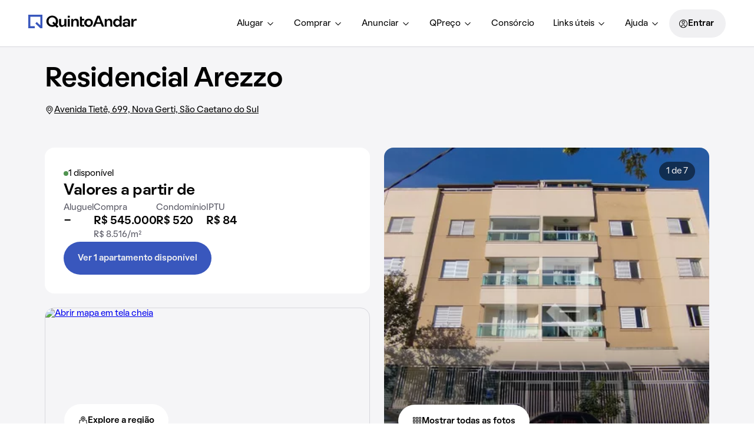

--- FILE ---
content_type: text/html; charset=utf-8
request_url: https://www.quintoandar.com.br/condominio/residencial-arezzo-nova-gerti-sao-caetano-do-sul-6knzsjy4rk
body_size: 87750
content:
<!DOCTYPE html><html lang="pt-BR"><head><meta charSet="utf-8"/><meta name="viewport" content="width=device-width, initial-scale=1"/><link rel="manifest" href="/manifest.json"/><meta name="apple-mobile-web-app-capable" content="yes"/><meta name="apple-mobile-web-app-title" content="QuintoAndar"/><meta name="apple-mobile-web-app-status-bar-style" content="default"/><link rel="apple-touch-icon" href="https://cozy-assets.quintoandar.com.br/cozy-static/v1/latest/launcher-icons/ic_launcher_ios_120x120.png"/><link rel="apple-touch-icon" sizes="152x152" href="https://cozy-assets.quintoandar.com.br/cozy-static/v1/latest/launcher-icons/ic_launcher_ios_152x152.png"/><link rel="apple-touch-icon" sizes="167x167" href="https://cozy-assets.quintoandar.com.br/cozy-static/v1/latest/launcher-icons/ic_launcher_ios_167x167.png"/><link rel="apple-touch-icon" sizes="180x180" href="https://cozy-assets.quintoandar.com.br/cozy-static/v1/latest/launcher-icons/ic_launcher_ios_180x180.png"/><link rel="icon" href="https://cozy-assets.quintoandar.com.br/cozy-static/v1/latest/favicon/favicon.ico"/><title>Residencial Arezzo, Nova Gerti - São Caetano do Sul - Alugue ou Compre - QuintoAndar</title><meta name="description" content="Conheça o Residencial Arezzo, localizado em Avenida Tietê, 699, no bairro Nova Gerti, em São Caetano do Sul, SP. Acesse e saiba mais!"/><meta itemProp="name" content="Residencial Arezzo, Nova Gerti - São Caetano do Sul - Alugue ou Compre - QuintoAndar"/><meta itemProp="description" content="Conheça o Residencial Arezzo, localizado em Avenida Tietê, 699, no bairro Nova Gerti, em São Caetano do Sul, SP. Acesse e saiba mais!"/><meta itemProp="image" content="https://quintoandar.com.br/img/xlg/894555413-752.3736052807573IMG20240723152048.jpg"/><meta name="twitter:card" content="summary_large_image"/><meta name="twitter:site" content="@quintoandar"/><meta name="twitter:creator" content="@quintoandar"/><meta name="twitter:url" content="https://www.quintoandar.com.br/condominio/residencial-arezzo-nova-gerti-sao-caetano-do-sul-6knzsjy4rk"/><meta name="twitter:title" content="Residencial Arezzo, Nova Gerti - São Caetano do Sul - Alugue ou Compre - QuintoAndar"/><meta name="twitter:description" content="Conheça o Residencial Arezzo, localizado em Avenida Tietê, 699, no bairro Nova Gerti, em São Caetano do Sul, SP. Acesse e saiba mais!"/><meta name="twitter:image" content="https://quintoandar.com.br/img/xlg/894555413-752.3736052807573IMG20240723152048.jpg"/><meta name="theme-color" content="#3957BD"/><meta property="fb:app_id" content="167182633423575"/><meta property="og:type" content="website"/><meta property="og:site_name" content="QuintoAndar"/><meta property="og:url" content="https://www.quintoandar.com.br/condominio/residencial-arezzo-nova-gerti-sao-caetano-do-sul-6knzsjy4rk"/><meta property="og:title" content="Residencial Arezzo, Nova Gerti - São Caetano do Sul - Alugue ou Compre - QuintoAndar"/><meta property="og:description" content="Conheça o Residencial Arezzo, localizado em Avenida Tietê, 699, no bairro Nova Gerti, em São Caetano do Sul, SP. Acesse e saiba mais!"/><meta property="og:image" content="https://quintoandar.com.br/img/xlg/894555413-752.3736052807573IMG20240723152048.jpg"/><link rel="canonical" href="https://www.quintoandar.com.br/condominio/residencial-arezzo-nova-gerti-sao-caetano-do-sul-6knzsjy4rk"/><script type="application/ld+json">{"@context":"https://schema.org","@type":"ApartmentComplex","name":"Residencial Arezzo","url":"https://www.quintoandar.com.br/condominio/residencial-arezzo-nova-gerti-sao-caetano-do-sul-6knzsjy4rk","description":"Conheça o Residencial Arezzo, localizado em Avenida Tietê, 699, no bairro Nova Gerti, em São Caetano do Sul, SP. Acesse e saiba mais!","image":{"@type":"ImageObject","contentUrl":"https://quintoandar.com.br/img/xlg/894555413-752.3736052807573IMG20240723152048.jpg","representativeOfPage":true},"numberOfBedrooms":{"@type":"QuantitativeValue","minValue":1,"maxValue":3},"address":{"@type":"PostalAddress","streetAddress":"Avenida Tietê, 699","addressLocality":"São Caetano do Sul","addressRegion":"SP"},"geo":{"@type":"GeoCoordinates","latitude":-23.644710540771484,"longitude":-46.56638717651367},"amenityFeature":[{"@type":"LocationFeatureSpecification","name":"Vaga de garagem acessível","value":true},{"@type":"LocationFeatureSpecification","name":"Rampas de acesso","value":true},{"@type":"LocationFeatureSpecification","name":"Elevador","value":true},{"@type":"LocationFeatureSpecification","name":"Corrimão","value":true},{"@type":"LocationFeatureSpecification","name":"Churrasqueira","value":true}]}</script><script type="application/ld+json">{"@context":"http://schema.org","@type":"BreadcrumbList","itemListElement":[{"@type":"ListItem","position":1,"name":"QuintoAndar","item":"https://www.quintoandar.com.br"},{"@type":"ListItem","position":2,"name":"Condomínios","item":"https://www.quintoandar.com.br/condominios"},{"@type":"ListItem","position":3,"name":"Condomínios em São Caetano do Sul","item":"https://www.quintoandar.com.br/condominios/sao-caetano-do-sul-sp-brasil"},{"@type":"ListItem","position":4,"name":"Condomínios em Nova Gerti","item":"https://www.quintoandar.com.br/condominios/sao-caetano-do-sul-sp-brasil/nova-gerti"},{"@type":"ListItem","position":5,"name":"Residencial Arezzo","item":"https://www.quintoandar.com.br/condominio/residencial-arezzo-nova-gerti-sao-caetano-do-sul-6knzsjy4rk"}]}</script><link rel="preload" as="image" imageSrcSet="/img/384x0/filters:quality(85)/894555413-752.3736052807573IMG20240723152048.jpg 384w, /img/640x0/filters:quality(85)/894555413-752.3736052807573IMG20240723152048.jpg 640w, /img/750x0/filters:quality(85)/894555413-752.3736052807573IMG20240723152048.jpg 750w, /img/828x0/filters:quality(85)/894555413-752.3736052807573IMG20240723152048.jpg 828w, /img/1080x0/filters:quality(85)/894555413-752.3736052807573IMG20240723152048.jpg 1080w, /img/1200x0/filters:quality(85)/894555413-752.3736052807573IMG20240723152048.jpg 1200w, /img/1920x0/filters:quality(85)/894555413-752.3736052807573IMG20240723152048.jpg 1920w, /img/2048x0/filters:quality(85)/894555413-752.3736052807573IMG20240723152048.jpg 2048w, /img/3840x0/filters:quality(85)/894555413-752.3736052807573IMG20240723152048.jpg 3840w" imageSizes="(max-width: 960px) 45vw, 50vw" fetchpriority="high"/><meta name="next-head-count" content="35"/><meta name="emotion-insertion-point" content=""/><style data-emotion="mui-global 0"></style><style data-emotion="mui 1apb99j 18wohwn 1w8p9wy 1ontqvh 5q373k qs2q9j 1sad135 1efioz1 i5szwg 19ub8as 1vwfmvr 1tbro4m 10woxfp 1u1ct0h s18byi 1jlftjg 1k6w05r l6hmq7 1uvbamn 1i38zr7 grtxfg ulpfii 14xlp4m 1edi9f5 2inqdd 1o4bptd ods83a w4l8os 1vchius 147tmza 14ezuwu 81kasb 1h7anqn 1o9smxd 1iyobb0 s9wfv7 1naqssb 1tobeij bzosi3">.mui-1apb99j{-webkit-user-select:none;-moz-user-select:none;-ms-user-select:none;user-select:none;width:1em;height:1em;display:inline-block;fill:currentColor;-webkit-flex-shrink:0;-ms-flex-negative:0;flex-shrink:0;-webkit-transition:fill 200ms cubic-bezier(0.4, 0, 0.2, 1) 0ms;transition:fill 200ms cubic-bezier(0.4, 0, 0.2, 1) 0ms;font-size:1.5rem;font-size:16px;color:inherit;}.mui-18wohwn{gap:0px;display:-webkit-box;display:-webkit-flex;display:-ms-flexbox;display:flex;}.mui-1w8p9wy{gap:0px;min-width:300px;padding:var(--tokens-alias-spacing-medium);background-color:rgb(var(--tokens-alias-color-surface-default));z-index:2;}.mui-1ontqvh{list-style:none;margin:0;padding:0;position:relative;padding-top:8px;padding-bottom:8px;}.mui-5q373k{gap:8px;display:-webkit-box;display:-webkit-flex;display:-ms-flexbox;display:flex;-webkit-flex-direction:column;-ms-flex-direction:column;flex-direction:column;padding-left:var(--tokens-alias-spacing-hsmall);padding-right:var(--tokens-alias-spacing-hsmall);}.mui-qs2q9j{display:-webkit-inline-box;display:-webkit-inline-flex;display:-ms-inline-flexbox;display:inline-flex;-webkit-align-items:center;-webkit-box-align:center;-ms-flex-align:center;align-items:center;-webkit-box-pack:center;-ms-flex-pack:center;-webkit-justify-content:center;justify-content:center;position:relative;box-sizing:border-box;-webkit-tap-highlight-color:transparent;background-color:transparent;outline:0;border:0;margin:0;border-radius:0;padding:0;cursor:pointer;-webkit-user-select:none;-moz-user-select:none;-ms-user-select:none;user-select:none;vertical-align:middle;-moz-appearance:none;-webkit-appearance:none;-webkit-text-decoration:none;text-decoration:none;color:inherit;display:-webkit-box;display:-webkit-flex;display:-ms-flexbox;display:flex;-webkit-box-pack:start;-ms-flex-pack:start;-webkit-justify-content:flex-start;justify-content:flex-start;-webkit-align-items:center;-webkit-box-align:center;-ms-flex-align:center;align-items:center;position:relative;-webkit-text-decoration:none;text-decoration:none;width:100%;box-sizing:border-box;text-align:left;padding-top:8px;padding-bottom:8px;padding-left:16px;padding-right:16px;-webkit-transition:background-color 150ms cubic-bezier(0.4, 0, 0.2, 1) 0ms;transition:background-color 150ms cubic-bezier(0.4, 0, 0.2, 1) 0ms;}.mui-qs2q9j::-moz-focus-inner{border-style:none;}.mui-qs2q9j.Mui-disabled{pointer-events:none;cursor:default;}@media print{.mui-qs2q9j{-webkit-print-color-adjust:exact;color-adjust:exact;}}.mui-qs2q9j.Mui-focusVisible{background-color:rgba(0, 0, 0, 0.12);}.mui-qs2q9j.Mui-selected{background-color:rgba(25, 118, 210, 0.08);}.mui-qs2q9j.Mui-selected.Mui-focusVisible{background-color:rgba(25, 118, 210, 0.2);}.mui-qs2q9j.Mui-disabled{opacity:0.38;}.mui-qs2q9j:hover{-webkit-text-decoration:none;text-decoration:none;background-color:rgba(0, 0, 0, 0.04);}@media (hover: none){.mui-qs2q9j:hover{background-color:transparent;}}.mui-qs2q9j.Mui-selected:hover{background-color:rgba(25, 118, 210, 0.12);}@media (hover: none){.mui-qs2q9j.Mui-selected:hover{background-color:rgba(25, 118, 210, 0.08);}}.mui-1sad135{gap:0px;padding-top:var(--tokens-alias-spacing-large);padding-bottom:var(--tokens-alias-spacing-large);}.mui-1efioz1{gap:0px;max-width:1128px;margin:auto;width:100%;}@media (min-width:0px){.mui-1efioz1{margin-top:var(--tokens-alias-spacing-hsmall);}}@media (min-width:600px){.mui-1efioz1{margin-top:var(--tokens-alias-spacing-medium);}}.mui-i5szwg{-webkit-user-select:none;-moz-user-select:none;-ms-user-select:none;user-select:none;width:1em;height:1em;display:inline-block;fill:currentColor;-webkit-flex-shrink:0;-ms-flex-negative:0;flex-shrink:0;-webkit-transition:fill 200ms cubic-bezier(0.4, 0, 0.2, 1) 0ms;transition:fill 200ms cubic-bezier(0.4, 0, 0.2, 1) 0ms;font-size:1.5rem;font-size:32px;color:inherit;}.mui-19ub8as{gap:0px;max-width:1128px;margin:auto;width:100%;}.mui-1vwfmvr{gap:0px;}.mui-1tbro4m{gap:0px;overflow:hidden;}.mui-10woxfp{gap:0px;width:312px;}.mui-1u1ct0h{-webkit-user-select:none;-moz-user-select:none;-ms-user-select:none;user-select:none;width:1em;height:1em;display:inline-block;fill:currentColor;-webkit-flex-shrink:0;-ms-flex-negative:0;flex-shrink:0;-webkit-transition:fill 200ms cubic-bezier(0.4, 0, 0.2, 1) 0ms;transition:fill 200ms cubic-bezier(0.4, 0, 0.2, 1) 0ms;font-size:1.5rem;font-size:24px;color:inherit;}.mui-s18byi{background-color:#fff;color:rgba(0, 0, 0, 0.87);-webkit-transition:box-shadow 300ms cubic-bezier(0.4, 0, 0.2, 1) 0ms;transition:box-shadow 300ms cubic-bezier(0.4, 0, 0.2, 1) 0ms;border-radius:4px;box-shadow:0px 2px 1px -1px rgba(0,0,0,0.2),0px 1px 1px 0px rgba(0,0,0,0.14),0px 1px 3px 0px rgba(0,0,0,0.12);overflow:hidden;}.mui-1jlftjg{gap:24px;height:100%;padding:var(--tokens-alias-spacing-small);display:-webkit-box;display:-webkit-flex;display:-ms-flexbox;display:flex;min-height:348px;-webkit-flex-direction:column;-ms-flex-direction:column;flex-direction:column;-webkit-box-pack:end;-ms-flex-pack:end;-webkit-justify-content:end;justify-content:end;width:312px;background-color:rgb(var(--tokens-support-color-surface-brand-night));}.mui-1k6w05r{-webkit-user-select:none;-moz-user-select:none;-ms-user-select:none;user-select:none;width:1em;height:1em;display:inline-block;fill:currentColor;-webkit-flex-shrink:0;-ms-flex-negative:0;flex-shrink:0;-webkit-transition:fill 200ms cubic-bezier(0.4, 0, 0.2, 1) 0ms;transition:fill 200ms cubic-bezier(0.4, 0, 0.2, 1) 0ms;font-size:1.5rem;font-size:32px;color:rgb(var(--tokens-alias-color-icon-inverse-default));}.mui-l6hmq7{gap:16px;display:-webkit-box;display:-webkit-flex;display:-ms-flexbox;display:flex;-webkit-flex-direction:row;-ms-flex-direction:row;flex-direction:row;}.mui-1uvbamn{gap:0px;width:278px;}.mui-1i38zr7{gap:0px;padding:var(--tokens-alias-spacing-small);display:-webkit-box;display:-webkit-flex;display:-ms-flexbox;display:flex;-webkit-align-items:center;-webkit-box-align:center;-ms-flex-align:center;align-items:center;-webkit-box-pack:justify;-webkit-justify-content:space-between;justify-content:space-between;}.mui-grtxfg{gap:0px;display:-webkit-box;display:-webkit-flex;display:-ms-flexbox;display:flex;-webkit-flex-direction:column;-ms-flex-direction:column;flex-direction:column;-webkit-box-pack:justify;-webkit-justify-content:space-between;justify-content:space-between;min-height:calc(232px - 2 * var(--tokens-alias-spacing-small));}.mui-ulpfii{gap:0px;margin-top:var(--tokens-alias-spacing-hsmall);margin-bottom:var(--tokens-alias-spacing-hsmall);}.mui-14xlp4m{-webkit-user-select:none;-moz-user-select:none;-ms-user-select:none;user-select:none;width:1em;height:1em;display:inline-block;fill:currentColor;-webkit-flex-shrink:0;-ms-flex-negative:0;flex-shrink:0;-webkit-transition:fill 200ms cubic-bezier(0.4, 0, 0.2, 1) 0ms;transition:fill 200ms cubic-bezier(0.4, 0, 0.2, 1) 0ms;font-size:1.5rem;font-size:24px;color:var(--tokens-next-alias-color-icon-primary-on-ground-rest);}.mui-1edi9f5{-webkit-user-select:none;-moz-user-select:none;-ms-user-select:none;user-select:none;width:1em;height:1em;display:inline-block;fill:currentColor;-webkit-flex-shrink:0;-ms-flex-negative:0;flex-shrink:0;-webkit-transition:fill 200ms cubic-bezier(0.4, 0, 0.2, 1) 0ms;transition:fill 200ms cubic-bezier(0.4, 0, 0.2, 1) 0ms;font-size:1.5rem;font-size:48px;color:rgb(var(--tokens-alias-color-surface-brand-highlight));}.mui-2inqdd{gap:0px;height:var(--tokens-alias-typography-body-lineHeight);display:-webkit-box;display:-webkit-flex;display:-ms-flexbox;display:flex;-webkit-align-items:center;-webkit-box-align:center;-ms-flex-align:center;align-items:center;}.mui-1o4bptd{-webkit-user-select:none;-moz-user-select:none;-ms-user-select:none;user-select:none;width:1em;height:1em;display:inline-block;fill:currentColor;-webkit-flex-shrink:0;-ms-flex-negative:0;flex-shrink:0;-webkit-transition:fill 200ms cubic-bezier(0.4, 0, 0.2, 1) 0ms;transition:fill 200ms cubic-bezier(0.4, 0, 0.2, 1) 0ms;font-size:1.5rem;font-size:24px;color:var(--tokens-next-alias-color-icon-neutral-on-ground-lighter-rest);}.mui-ods83a{-webkit-user-select:none;-moz-user-select:none;-ms-user-select:none;user-select:none;width:1em;height:1em;display:inline-block;fill:currentColor;-webkit-flex-shrink:0;-ms-flex-negative:0;flex-shrink:0;-webkit-transition:fill 200ms cubic-bezier(0.4, 0, 0.2, 1) 0ms;transition:fill 200ms cubic-bezier(0.4, 0, 0.2, 1) 0ms;font-size:1.5rem;font-size:24px;color:var(--tokens-next-alias-color-icon-inverse-on-inverse-rest);}.mui-w4l8os{-webkit-user-select:none;-moz-user-select:none;-ms-user-select:none;user-select:none;width:1em;height:1em;display:inline-block;fill:currentColor;-webkit-flex-shrink:0;-ms-flex-negative:0;flex-shrink:0;-webkit-transition:fill 200ms cubic-bezier(0.4, 0, 0.2, 1) 0ms;transition:fill 200ms cubic-bezier(0.4, 0, 0.2, 1) 0ms;font-size:1.5rem;font-size:24px;color:rgb(var(--tokens-alias-color-icon-inverse-default));}.mui-1vchius{border-radius:var(--tokens-alias-shape-border-radius-medium);gap:0px;max-width:1128px;margin:auto;background-color:rgb(var(--tokens-alias-color-surface-default));width:100%;}@media (min-width:0px){.mui-1vchius{padding:var(--tokens-alias-spacing-xsmall);}}@media (min-width:600px){.mui-1vchius{padding:var(--tokens-alias-spacing-medium);}}.mui-147tmza{gap:16px;display:-webkit-box;display:-webkit-flex;display:-ms-flexbox;display:flex;-webkit-flex-direction:column;-ms-flex-direction:column;flex-direction:column;margin-bottom:var(--tokens-alias-spacing-medium);}.mui-14ezuwu{border-radius:var(--tokens-alias-spacing-hsmall);gap:0px;border:1px solid rgb(var(--tokens-alias-color-border-hovered));padding:var(--tokens-alias-spacing-small);}.mui-81kasb{gap:0px;grid-area:business;}.mui-1h7anqn{display:-webkit-box;display:-webkit-flex;display:-ms-flexbox;display:flex;-webkit-flex-direction:column;-ms-flex-direction:column;flex-direction:column;-webkit-box-flex-wrap:wrap;-webkit-flex-wrap:wrap;-ms-flex-wrap:wrap;flex-wrap:wrap;}.mui-1o9smxd{gap:0px;margin-top:8px;}.mui-1iyobb0{gap:0px;grid-area:button;}.mui-s9wfv7{gap:0px;max-width:1128px;margin:auto;display:-webkit-box;display:-webkit-flex;display:-ms-flexbox;display:flex;width:100%;}.mui-1naqssb{-webkit-user-select:none;-moz-user-select:none;-ms-user-select:none;user-select:none;width:1em;height:1em;display:inline-block;fill:currentColor;-webkit-flex-shrink:0;-ms-flex-negative:0;flex-shrink:0;-webkit-transition:fill 200ms cubic-bezier(0.4, 0, 0.2, 1) 0ms;transition:fill 200ms cubic-bezier(0.4, 0, 0.2, 1) 0ms;font-size:1.5rem;font-size:24px;color:var(--tokens-next-alias-color-icon-neutral-on-ground-rest);}.mui-1tobeij{gap:0px;max-width:1128px;margin:auto;padding:var(--tokens-alias-spacing-xsmall);width:100%;}.mui-bzosi3{-webkit-user-select:none;-moz-user-select:none;-ms-user-select:none;user-select:none;width:1em;height:1em;display:inline-block;fill:currentColor;-webkit-flex-shrink:0;-ms-flex-negative:0;flex-shrink:0;-webkit-transition:fill 200ms cubic-bezier(0.4, 0, 0.2, 1) 0ms;transition:fill 200ms cubic-bezier(0.4, 0, 0.2, 1) 0ms;font-size:1.5rem;font-size:16px;color:var(--tokens-next-alias-color-icon-neutral-on-ground-rest);}</style><script src="https://cdn-lib.quintoandar.com.br/cookie-banner/cookie-scripts-blocker.min.js"></script><script>
window.dataLayer = window.dataLayer || [];
</script><script src="https://www.googletagmanager.com/gtag/js?id=G-2NHZ8V3TH0" async=""></script><script>
function gtag(){dataLayer.push(arguments)}window.dataLayer=window.dataLayer||[],
  gtag("js",new Date),gtag("config","G-2NHZ8V3TH0");
</script><script>
(function(i,s,o,g,r,a,m){i['GoogleAnalyticsObject']=r;i[r]=i[r]||function(){
(i[r].q=i[r].q||[]).push(arguments)},i[r].l=1*new Date();a=s.createElement(o),
m=s.getElementsByTagName(o)[0];a.async=1;a.src=g;m.parentNode.insertBefore(a,m)
})(window,document,'script','https://www.google-analytics.com/analytics.js','ga');</script><script>
(function(c,e,f,k,g,h,b,a,d){c[g]||(c[g]=h,b=c[h]=function(){
b.q.push(arguments)},b.q=[],b.l=1*new Date,a=e.createElement(f),a.async=1,
a.src=k,a.setAttribute("crossorigin", "anonymous"),d=e.getElementsByTagName(f)[0],
d.parentNode.insertBefore(a,d))})(window,document,"script",
"https://eum.instana.io/eum.min.js","InstanaEumObject","ineum");
ineum('reportingUrl', 'https://eum-red-saas.instana.io');
ineum('key', 'a48OEUaASVaq7PsZZZzPJA');
ineum('meta', 'URL', window.location.origin+window.location.pathname);
ineum('trackSessions');
ineum('meta', 'ab_beakman_short_description_enabled', '1');
ineum('meta', 'ab_beakman_search_services_location_embedding_on_cg_experiment', '1');</script><script src="https://eum.instana.io/eum.min.js" defer="" crossorigin="anonymous"></script><script id="app-release-data">window.appRelease = "regions-webapp-6977848cf4";</script><link rel="preconnect" href="https://static.quintoandar.com.br"/><link rel="dns-prefetch" href="https://static.quintoandar.com.br"/><link rel="preconnect" href="https://cozy-assets.quintoandar.com.br"/><link rel="dns-prefetch" href="https://cozy-assets.quintoandar.com.br"/><link rel="preconnect" href="https://cdn-lib.quintoandar.com.br"/><link rel="dns-prefetch" href="https://cdn-lib.quintoandar.com.br"/><link data-next-font="" rel="preconnect" href="/" crossorigin="anonymous"/><link rel="preload" href="https://static.quintoandar.com.br/regions-webapp/_next/static/css/9522e490a355da9e.css" as="style"/><link rel="stylesheet" href="https://static.quintoandar.com.br/regions-webapp/_next/static/css/9522e490a355da9e.css" data-n-g=""/><link rel="preload" href="https://static.quintoandar.com.br/regions-webapp/_next/static/css/2a2bd18b01dd187e.css" as="style"/><link rel="stylesheet" href="https://static.quintoandar.com.br/regions-webapp/_next/static/css/2a2bd18b01dd187e.css" data-n-g=""/><link rel="preload" href="https://static.quintoandar.com.br/regions-webapp/_next/static/css/044df04faa105161.css" as="style"/><link rel="stylesheet" href="https://static.quintoandar.com.br/regions-webapp/_next/static/css/044df04faa105161.css" data-n-g=""/><link rel="preload" href="https://static.quintoandar.com.br/regions-webapp/_next/static/css/c165ee216435570d.css" as="style"/><link rel="stylesheet" href="https://static.quintoandar.com.br/regions-webapp/_next/static/css/c165ee216435570d.css" data-n-p=""/><link rel="preload" href="https://static.quintoandar.com.br/regions-webapp/_next/static/css/e2a608d4c077f0ee.css" as="style"/><link rel="stylesheet" href="https://static.quintoandar.com.br/regions-webapp/_next/static/css/e2a608d4c077f0ee.css"/><link rel="preload" href="https://static.quintoandar.com.br/regions-webapp/_next/static/css/84d90c07a4323e8b.css" as="style"/><link rel="stylesheet" href="https://static.quintoandar.com.br/regions-webapp/_next/static/css/84d90c07a4323e8b.css"/><link rel="preload" href="https://static.quintoandar.com.br/regions-webapp/_next/static/css/bbf5efadcc5ad496.css" as="style"/><link rel="stylesheet" href="https://static.quintoandar.com.br/regions-webapp/_next/static/css/bbf5efadcc5ad496.css"/><link rel="preload" href="https://static.quintoandar.com.br/regions-webapp/_next/static/css/3d41638baa8d4d66.css" as="style"/><link rel="stylesheet" href="https://static.quintoandar.com.br/regions-webapp/_next/static/css/3d41638baa8d4d66.css"/><link rel="preload" href="https://static.quintoandar.com.br/regions-webapp/_next/static/css/4e35d8c3e9049b1d.css" as="style"/><link rel="stylesheet" href="https://static.quintoandar.com.br/regions-webapp/_next/static/css/4e35d8c3e9049b1d.css"/><link rel="preload" href="https://static.quintoandar.com.br/regions-webapp/_next/static/css/05fbb36c7e6ca361.css" as="style"/><link rel="stylesheet" href="https://static.quintoandar.com.br/regions-webapp/_next/static/css/05fbb36c7e6ca361.css"/><link rel="preload" href="https://static.quintoandar.com.br/regions-webapp/_next/static/css/bbee915469cb5f4e.css" as="style"/><link rel="stylesheet" href="https://static.quintoandar.com.br/regions-webapp/_next/static/css/bbee915469cb5f4e.css"/><link rel="preload" href="https://static.quintoandar.com.br/regions-webapp/_next/static/css/15e49ef6dd381e1e.css" as="style"/><link rel="stylesheet" href="https://static.quintoandar.com.br/regions-webapp/_next/static/css/15e49ef6dd381e1e.css"/><noscript data-n-css=""></noscript><script defer="" nomodule="" src="https://static.quintoandar.com.br/regions-webapp/_next/static/chunks/polyfills-42372ed130431b0a.js"></script><script defer="" src="https://static.quintoandar.com.br/regions-webapp/_next/static/chunks/CustomerFacingHeader.ee598080f45e2164.js"></script><script defer="" src="https://static.quintoandar.com.br/regions-webapp/_next/static/chunks/8026-2ad87d5e755bb72b.js"></script><script defer="" src="https://static.quintoandar.com.br/regions-webapp/_next/static/chunks/3785-5b65514a4a6f7f15.js"></script><script defer="" src="https://static.quintoandar.com.br/regions-webapp/_next/static/chunks/3042-3455949bfd29722e.js"></script><script defer="" src="https://static.quintoandar.com.br/regions-webapp/_next/static/chunks/4675-8e7a6f9c88dd9030.js"></script><script defer="" src="https://static.quintoandar.com.br/regions-webapp/_next/static/chunks/5840.aea7125f67be5dd7.js"></script><script defer="" src="https://static.quintoandar.com.br/regions-webapp/_next/static/chunks/6889.56fe5866d196f463.js"></script><script defer="" src="https://static.quintoandar.com.br/regions-webapp/_next/static/chunks/9252-bf5cb71dda8733c1.js"></script><script defer="" src="https://static.quintoandar.com.br/regions-webapp/_next/static/chunks/2198.6aba256be98179ce.js"></script><script defer="" src="https://static.quintoandar.com.br/regions-webapp/_next/static/chunks/7656.e2378e670715d83f.js"></script><script defer="" src="https://static.quintoandar.com.br/regions-webapp/_next/static/chunks/2256.aa6ab4932a6f8047.js"></script><script defer="" src="https://static.quintoandar.com.br/regions-webapp/_next/static/chunks/CustomerFacingHeaderDesktop.d2c72d278572b8ba.js"></script><script defer="" src="https://static.quintoandar.com.br/regions-webapp/_next/static/chunks/4782-32e5144518947c7c.js"></script><script defer="" src="https://static.quintoandar.com.br/regions-webapp/_next/static/chunks/6880-92336710ca98701f.js"></script><script defer="" src="https://static.quintoandar.com.br/regions-webapp/_next/static/chunks/ModalGallery.f115c8b2208f2523.js"></script><script defer="" src="https://static.quintoandar.com.br/regions-webapp/_next/static/chunks/5502.215018d1510f4d33.js"></script><script defer="" src="https://static.quintoandar.com.br/regions-webapp/_next/static/chunks/FindHouseCard.9f213082133d807a.js"></script><script defer="" src="https://static.quintoandar.com.br/regions-webapp/_next/static/chunks/AdvertisePropertyBanner.e28a79088eb414e4.js"></script><script defer="" src="https://static.quintoandar.com.br/regions-webapp/_next/static/chunks/CondoMapSection.c54ed5c6ee85a1ee.js"></script><script defer="" src="https://static.quintoandar.com.br/regions-webapp/_next/static/chunks/EntryPointCondoBanner.994b2527140e4cf9.js"></script><script defer="" src="https://static.quintoandar.com.br/regions-webapp/_next/static/chunks/CondoFeedbackCard.7dd2162a873c54b1.js"></script><script defer="" src="https://static.quintoandar.com.br/regions-webapp/_next/static/chunks/CondominiumBreadcrumb.6c9d9aded6514733.js"></script><script src="https://static.quintoandar.com.br/regions-webapp/_next/static/chunks/webpack-019e89a9af553e4c.js" defer=""></script><script src="https://static.quintoandar.com.br/regions-webapp/_next/static/chunks/framework-c6c82aad00023883.js" defer=""></script><script src="https://static.quintoandar.com.br/regions-webapp/_next/static/chunks/main-79ce713b-f550d4c2d74f8414.js" defer=""></script><script src="https://static.quintoandar.com.br/regions-webapp/_next/static/chunks/main-d41eb72e-60552cb277f7c845.js" defer=""></script><script src="https://static.quintoandar.com.br/regions-webapp/_next/static/chunks/commonsTwo-9f971aaa-08ff12ff501517fb.js" defer=""></script><script src="https://static.quintoandar.com.br/regions-webapp/_next/static/chunks/commonsTwo-ad1faa74-7003bc4d7e73b80b.js" defer=""></script><script src="https://static.quintoandar.com.br/regions-webapp/_next/static/chunks/commonsOne-e14817b4-85026bbeeb556c21.js" defer=""></script><script src="https://static.quintoandar.com.br/regions-webapp/_next/static/chunks/commonsOne-2f7498c7-fa93af81a97480cb.js" defer=""></script><script src="https://static.quintoandar.com.br/regions-webapp/_next/static/chunks/4d3817b6-abe0983668910319.js" defer=""></script><script src="https://static.quintoandar.com.br/regions-webapp/_next/static/chunks/5966-403fdf7829648200.js" defer=""></script><script src="https://static.quintoandar.com.br/regions-webapp/_next/static/chunks/852-aa38a02bacd729fa.js" defer=""></script><script src="https://static.quintoandar.com.br/regions-webapp/_next/static/chunks/4138-e7408f8e796c6ac2.js" defer=""></script><script src="https://static.quintoandar.com.br/regions-webapp/_next/static/chunks/2290-96d9a5eb59918369.js" defer=""></script><script src="https://static.quintoandar.com.br/regions-webapp/_next/static/chunks/9175-f9f8ce9cc7098fc9.js" defer=""></script><script src="https://static.quintoandar.com.br/regions-webapp/_next/static/chunks/2620-62275f807b16f0c7.js" defer=""></script><script src="https://static.quintoandar.com.br/regions-webapp/_next/static/chunks/2183-91c70bbad591228e.js" defer=""></script><script src="https://static.quintoandar.com.br/regions-webapp/_next/static/chunks/8721-c85cdb07d364b9d5.js" defer=""></script><script src="https://static.quintoandar.com.br/regions-webapp/_next/static/chunks/3867-e0403ea80bbaed90.js" defer=""></script><script src="https://static.quintoandar.com.br/regions-webapp/_next/static/chunks/8135-89aa01ae26809036.js" defer=""></script><script src="https://static.quintoandar.com.br/regions-webapp/_next/static/chunks/3559-8185f3343eeeb67b.js" defer=""></script><script src="https://static.quintoandar.com.br/regions-webapp/_next/static/chunks/pages/_app-713b6656e6eb3743.js" defer=""></script><script src="https://static.quintoandar.com.br/regions-webapp/_next/static/chunks/f69bbb46-db551f39eee35ab4.js" defer=""></script><script src="https://static.quintoandar.com.br/regions-webapp/_next/static/chunks/485-b8e49ce17f24e2e4.js" defer=""></script><script src="https://static.quintoandar.com.br/regions-webapp/_next/static/chunks/3586-7359a91109cb0c81.js" defer=""></script><script src="https://static.quintoandar.com.br/regions-webapp/_next/static/chunks/5101-d558fa3cbda8dff2.js" defer=""></script><script src="https://static.quintoandar.com.br/regions-webapp/_next/static/chunks/9870-0a37950b4a8a283d.js" defer=""></script><script src="https://static.quintoandar.com.br/regions-webapp/_next/static/chunks/6173-dea95e3a660c8c10.js" defer=""></script><script src="https://static.quintoandar.com.br/regions-webapp/_next/static/chunks/1439-17fab6f5ecb9bf41.js" defer=""></script><script src="https://static.quintoandar.com.br/regions-webapp/_next/static/chunks/9545-9b183775fbb8376c.js" defer=""></script><script src="https://static.quintoandar.com.br/regions-webapp/_next/static/chunks/2363-bf7f201324988b52.js" defer=""></script><script src="https://static.quintoandar.com.br/regions-webapp/_next/static/chunks/3938-669c81a8adbfec58.js" defer=""></script><script src="https://static.quintoandar.com.br/regions-webapp/_next/static/chunks/4013-1d738bb7ed149fb7.js" defer=""></script><script src="https://static.quintoandar.com.br/regions-webapp/_next/static/chunks/4070-f8133ab98d2ae0ac.js" defer=""></script><script src="https://static.quintoandar.com.br/regions-webapp/_next/static/chunks/201-7e53b3fdbed659ce.js" defer=""></script><script src="https://static.quintoandar.com.br/regions-webapp/_next/static/chunks/7018-0d81ae218a1ce0b8.js" defer=""></script><script src="https://static.quintoandar.com.br/regions-webapp/_next/static/chunks/9593-32772684f1bf9149.js" defer=""></script><script src="https://static.quintoandar.com.br/regions-webapp/_next/static/chunks/2602-fc39bd1020287431.js" defer=""></script><script src="https://static.quintoandar.com.br/regions-webapp/_next/static/chunks/7676-6306254075d75f0d.js" defer=""></script><script src="https://static.quintoandar.com.br/regions-webapp/_next/static/chunks/5704-dd0a1cbadef3330f.js" defer=""></script><script src="https://static.quintoandar.com.br/regions-webapp/_next/static/chunks/8631-fd65eeefc59b5e0f.js" defer=""></script><script src="https://static.quintoandar.com.br/regions-webapp/_next/static/chunks/8376-84858185bbaf03fa.js" defer=""></script><script src="https://static.quintoandar.com.br/regions-webapp/_next/static/chunks/515-eaaaad927f03c1f5.js" defer=""></script><script src="https://static.quintoandar.com.br/regions-webapp/_next/static/chunks/818-08d8a70214a968b8.js" defer=""></script><script src="https://static.quintoandar.com.br/regions-webapp/_next/static/chunks/9269-3ea397b22895604b.js" defer=""></script><script src="https://static.quintoandar.com.br/regions-webapp/_next/static/chunks/4454-678ae5f5349ce47c.js" defer=""></script><script src="https://static.quintoandar.com.br/regions-webapp/_next/static/chunks/2245-e8ef0a0baf4edfd9.js" defer=""></script><script src="https://static.quintoandar.com.br/regions-webapp/_next/static/chunks/7528-832b7d0c2e409363.js" defer=""></script><script src="https://static.quintoandar.com.br/regions-webapp/_next/static/chunks/4634-cb6a063465e0ec65.js" defer=""></script><script src="https://static.quintoandar.com.br/regions-webapp/_next/static/chunks/7998-6de27f0dc9e5e9e3.js" defer=""></script><script src="https://static.quintoandar.com.br/regions-webapp/_next/static/chunks/1952-44d3932969361afc.js" defer=""></script><script src="https://static.quintoandar.com.br/regions-webapp/_next/static/chunks/9881-c9bfec67c1b18192.js" defer=""></script><script src="https://static.quintoandar.com.br/regions-webapp/_next/static/chunks/pages/condominio/%5Bhash%5D-f3956634-d351b3c9d49f96c1.js" defer=""></script><script src="https://static.quintoandar.com.br/regions-webapp/_next/static/chunks/pages/condominio/%5Bhash%5D-ef5b2194-b340564f3208c9d0.js" defer=""></script><script src="https://static.quintoandar.com.br/regions-webapp/_next/static/chunks/pages/condominio/%5Bhash%5D-e6e59946-043863e35ecccd39.js" defer=""></script><script src="https://static.quintoandar.com.br/regions-webapp/_next/static/cKxPeO33gYL9jZ_LVniI7/_buildManifest.js" defer=""></script><script src="https://static.quintoandar.com.br/regions-webapp/_next/static/cKxPeO33gYL9jZ_LVniI7/_ssgManifest.js" defer=""></script><style data-styled="" data-styled-version="5.3.5">.blIfEI{position:absolute;width:100%;height:100%;object-fit:cover;cursor:pointer;}/*!sc*/
data-styled.g2[id="Imagestyle__Image-sc-235yc4-1"]{content:"blIfEI,"}/*!sc*/
.hPPNDQ .MuiDialogContent-root{padding:0 !important;}/*!sc*/
.hPPNDQ .MuiDialogTitle-root{border-bottom:1px solid rgba(0,0,0,0.12);padding:var(--tokens-alias-spacing-xsmall) 0 0 var(--tokens-alias-spacing-xxxhuge);}/*!sc*/
data-styled.g37[id="ModalGallerystyle__StyledWindowDialog-sc-1lj0as0-0"]{content:"hPPNDQ,"}/*!sc*/
</style></head><body><div id="__next"><div class="cozy__theme--default cozy__theme--default-next"><div class="CondominiumPage_wrapper__CDKLd"><div><!--$--><div role="navigation" aria-label="QuintoAndar Navigation" class="_7L30Fc _0H1seg"><nav aria-label="PageHeaderMain" class="WkaawR VcUHiW"><div class="OnalVH"><div><a aria-label="Página inicial" href="/"><img alt="Logo do QuintoAndar" class="Cozy__Logo" fetchpriority="high" src="https://cozy-assets.quintoandar.com.br/cozy-static/v3/latest/default/logo/QuintoAndar/default/complete.pt-BR.svg" height="24px" width="184px"/></a></div></div><div class="NQAZnT"><div class="cozy__appBar__secondaryItemContainer Cozy__PageHeader-SecondaryItemContainer"><nav aria-label="QuintoAndar, navegação" class="Cozy__Navigation"><ul role="menubar" id="menubar" aria-label="QuintoAndar, navegação" class="Cozy__NavigationBarContainer hfnu3w"><li role="menuitem"><button class="Cozy__NavigationButton nmU58-" aria-haspopup="true" aria-expanded="false">Alugar<svg class="MuiSvgIcon-root MuiSvgIcon-fontSizeMedium Cozy__Icon Cozy__Icon--small mui-1apb99j" focusable="false" aria-hidden="true" viewBox="0 0 24 24" fill="none"><path fill="currentColor" d="M4.7197 9.6507l7.2804 7.2803 7.2803-7.2803L18.2197 8.59l-6.2196 6.2197L5.7804 8.59 4.7197 9.6507z"></path></svg></button><div role="tooltip" data-dropdown-popper="true" class="base-Popper-root h8Mcug mui-0" style="position:fixed;top:0;left:0;display:none"><div><div class="yKCsHt" data-dropdown-touch-area="true"><div class="iUmWrK"><div class="MuiBox-root mui-18wohwn"><div class="MuiBox-root mui-1w8p9wy"><ul class="MuiList-root MuiList-padding YzoRaP mui-1ontqvh" role="menu" tabindex="-1"><div class="MuiBox-root mui-5q373k"><span class="CozyTypography xih2fc z-EyL9">Cidade</span><div width="100%"><hr class="z0uojC o5jvjD"/></div></div><ul class="MuiList-root MuiList-padding mui-1ontqvh"><div><div><div class="MuiButtonBase-root MuiListItem-root MuiListItem-gutters MuiListItem-padding MuiListItem-button Cozy__ListItem-OnOffListItem Cozy__ListItem-Wrapper qmWG3m mui-qs2q9j" tabindex="0" role="button"><div class="Cozy__ListItemBoxText-Wrapper M7wqJB" style="--actions-count:0"><span class="CozyTypography Cozy__ListItemBoxText-Text UUv0SI xih2fc EKXjIf Ci-jp3">São Paulo</span></div></div></div></div><div><div><div class="MuiButtonBase-root MuiListItem-root MuiListItem-gutters MuiListItem-padding MuiListItem-button Cozy__ListItem-OnOffListItem Cozy__ListItem-Wrapper qmWG3m mui-qs2q9j" tabindex="0" role="button"><div class="Cozy__ListItemBoxText-Wrapper M7wqJB" style="--actions-count:0"><span class="CozyTypography Cozy__ListItemBoxText-Text UUv0SI xih2fc EKXjIf Ci-jp3">Rio de Janeiro</span></div></div></div></div><div><div><div class="MuiButtonBase-root MuiListItem-root MuiListItem-gutters MuiListItem-padding MuiListItem-button Cozy__ListItem-OnOffListItem Cozy__ListItem-Wrapper qmWG3m mui-qs2q9j" tabindex="0" role="button"><div class="Cozy__ListItemBoxText-Wrapper M7wqJB" style="--actions-count:0"><span class="CozyTypography Cozy__ListItemBoxText-Text UUv0SI xih2fc EKXjIf Ci-jp3">Belo Horizonte</span></div></div></div></div><div><div><div class="MuiButtonBase-root MuiListItem-root MuiListItem-gutters MuiListItem-padding MuiListItem-button Cozy__ListItem-OnOffListItem Cozy__ListItem-Wrapper qmWG3m mui-qs2q9j" tabindex="0" role="button"><div class="Cozy__ListItemBoxText-Wrapper M7wqJB" style="--actions-count:0"><span class="CozyTypography Cozy__ListItemBoxText-Text UUv0SI xih2fc EKXjIf Ci-jp3">Porto Alegre</span></div></div></div></div><div><div><div class="MuiButtonBase-root MuiListItem-root MuiListItem-gutters MuiListItem-padding MuiListItem-button Cozy__ListItem-OnOffListItem Cozy__ListItem-Wrapper qmWG3m mui-qs2q9j" tabindex="0" role="button"><div class="Cozy__ListItemBoxText-Wrapper M7wqJB" style="--actions-count:0"><span class="CozyTypography Cozy__ListItemBoxText-Text UUv0SI xih2fc EKXjIf Ci-jp3">Campinas</span></div></div></div></div><div><div><div class="MuiButtonBase-root MuiListItem-root MuiListItem-gutters MuiListItem-padding MuiListItem-button Cozy__ListItem-OnOffListItem Cozy__ListItem-Wrapper qmWG3m mui-qs2q9j" tabindex="0" role="button"><div class="Cozy__ListItemBoxText-Wrapper M7wqJB" style="--actions-count:0"><span class="CozyTypography Cozy__ListItemBoxText-Text UUv0SI xih2fc EKXjIf Ci-jp3">Curitiba</span></div></div></div></div><div><a class="MuiButtonBase-root MuiListItem-root MuiListItem-gutters MuiListItem-padding MuiListItem-button Cozy__ListItem-NavigationListItem Cozy__ListItem-Wrapper qmWG3m mui-qs2q9j" tabindex="0" href="/regioes-atendidas"><div class="Cozy__ListItemBoxText-Wrapper M7wqJB" style="--actions-count:0"><span class="CozyTypography Cozy__ListItemBoxText-Text UUv0SI xih2fc EKXjIf Ci-jp3">Explorar outras cidades</span></div></a></div><div><a class="MuiButtonBase-root MuiListItem-root MuiListItem-gutters MuiListItem-padding MuiListItem-button Cozy__ListItem-NavigationListItem Cozy__ListItem-Wrapper qmWG3m mui-qs2q9j" tabindex="0" href="/condominios"><div class="Cozy__ListItemBoxText-Wrapper M7wqJB" style="--actions-count:0"><span class="CozyTypography Cozy__ListItemBoxText-Text UUv0SI xih2fc EKXjIf Ci-jp3">Condomínios</span></div></a></div></ul></ul></div><div class="CustomerFacingHeaderMenuContainer_customBox__REd_4"><div class="MuiBox-root mui-1sad135"><div class="_9Tj7-I"><hr class="z0uojC o5jvjD v5uCsh"/></div></div><div class="MuiBox-root mui-1w8p9wy"><ul class="MuiList-root MuiList-padding YzoRaP mui-1ontqvh" role="menu" tabindex="-1"><div class="MuiBox-root mui-5q373k"><span class="CozyTypography xih2fc z-EyL9">Tipo de imóvel</span><div width="100%"><hr class="z0uojC o5jvjD"/></div></div><ul class="MuiList-root MuiList-padding mui-1ontqvh"><div><a class="MuiButtonBase-root MuiListItem-root MuiListItem-gutters MuiListItem-padding MuiListItem-button Cozy__ListItem-NavigationListItem Cozy__ListItem-Wrapper qmWG3m mui-qs2q9j" tabindex="0" href="/alugar/imovel/sao-paulo-sp-brasil/apartamento"><div class="Cozy__ListItemBoxText-Wrapper M7wqJB" style="--actions-count:0"><span class="CozyTypography Cozy__ListItemBoxText-Text UUv0SI xih2fc EKXjIf Ci-jp3">Apartamentos para alugar</span></div></a></div><div><a class="MuiButtonBase-root MuiListItem-root MuiListItem-gutters MuiListItem-padding MuiListItem-button Cozy__ListItem-NavigationListItem Cozy__ListItem-Wrapper qmWG3m mui-qs2q9j" tabindex="0" href="/alugar/imovel/sao-paulo-sp-brasil/casa"><div class="Cozy__ListItemBoxText-Wrapper M7wqJB" style="--actions-count:0"><span class="CozyTypography Cozy__ListItemBoxText-Text UUv0SI xih2fc EKXjIf Ci-jp3">Casas para alugar</span></div></a></div><div><a class="MuiButtonBase-root MuiListItem-root MuiListItem-gutters MuiListItem-padding MuiListItem-button Cozy__ListItem-NavigationListItem Cozy__ListItem-Wrapper qmWG3m mui-qs2q9j" tabindex="0" href="/alugar/imovel/sao-paulo-sp-brasil"><div class="Cozy__ListItemBoxText-Wrapper M7wqJB" style="--actions-count:0"><span class="CozyTypography Cozy__ListItemBoxText-Text UUv0SI xih2fc EKXjIf Ci-jp3">Todos os imóveis para alugar</span></div></a></div></ul></ul></div></div><div class="CustomerFacingHeaderMenuContainer_customBox__REd_4"><div class="MuiBox-root mui-1sad135"><div class="_9Tj7-I"><hr class="z0uojC o5jvjD v5uCsh"/></div></div><div class="MuiBox-root mui-1w8p9wy"><ul class="MuiList-root MuiList-padding YzoRaP mui-1ontqvh" role="menu" tabindex="-1"><div class="MuiBox-root mui-5q373k"><span class="CozyTypography xih2fc z-EyL9">Tipo de imóvel</span><div width="100%"><hr class="z0uojC o5jvjD"/></div></div><ul class="MuiList-root MuiList-padding mui-1ontqvh"><div><a class="MuiButtonBase-root MuiListItem-root MuiListItem-gutters MuiListItem-padding MuiListItem-button Cozy__ListItem-NavigationListItem Cozy__ListItem-Wrapper qmWG3m mui-qs2q9j" tabindex="0" href="/alugar/imovel/rio-de-janeiro-rj-brasil/apartamento"><div class="Cozy__ListItemBoxText-Wrapper M7wqJB" style="--actions-count:0"><span class="CozyTypography Cozy__ListItemBoxText-Text UUv0SI xih2fc EKXjIf Ci-jp3">Apartamentos para alugar</span></div></a></div><div><a class="MuiButtonBase-root MuiListItem-root MuiListItem-gutters MuiListItem-padding MuiListItem-button Cozy__ListItem-NavigationListItem Cozy__ListItem-Wrapper qmWG3m mui-qs2q9j" tabindex="0" href="/alugar/imovel/rio-de-janeiro-rj-brasil/casa"><div class="Cozy__ListItemBoxText-Wrapper M7wqJB" style="--actions-count:0"><span class="CozyTypography Cozy__ListItemBoxText-Text UUv0SI xih2fc EKXjIf Ci-jp3">Casas para alugar</span></div></a></div><div><a class="MuiButtonBase-root MuiListItem-root MuiListItem-gutters MuiListItem-padding MuiListItem-button Cozy__ListItem-NavigationListItem Cozy__ListItem-Wrapper qmWG3m mui-qs2q9j" tabindex="0" href="/alugar/imovel/rio-de-janeiro-rj-brasil"><div class="Cozy__ListItemBoxText-Wrapper M7wqJB" style="--actions-count:0"><span class="CozyTypography Cozy__ListItemBoxText-Text UUv0SI xih2fc EKXjIf Ci-jp3">Todos os imóveis para alugar</span></div></a></div></ul></ul></div></div><div class="CustomerFacingHeaderMenuContainer_customBox__REd_4"><div class="MuiBox-root mui-1sad135"><div class="_9Tj7-I"><hr class="z0uojC o5jvjD v5uCsh"/></div></div><div class="MuiBox-root mui-1w8p9wy"><ul class="MuiList-root MuiList-padding YzoRaP mui-1ontqvh" role="menu" tabindex="-1"><div class="MuiBox-root mui-5q373k"><span class="CozyTypography xih2fc z-EyL9">Tipo de imóvel</span><div width="100%"><hr class="z0uojC o5jvjD"/></div></div><ul class="MuiList-root MuiList-padding mui-1ontqvh"><div><a class="MuiButtonBase-root MuiListItem-root MuiListItem-gutters MuiListItem-padding MuiListItem-button Cozy__ListItem-NavigationListItem Cozy__ListItem-Wrapper qmWG3m mui-qs2q9j" tabindex="0" href="/alugar/imovel/belo-horizonte-mg-brasil/apartamento"><div class="Cozy__ListItemBoxText-Wrapper M7wqJB" style="--actions-count:0"><span class="CozyTypography Cozy__ListItemBoxText-Text UUv0SI xih2fc EKXjIf Ci-jp3">Apartamentos para alugar</span></div></a></div><div><a class="MuiButtonBase-root MuiListItem-root MuiListItem-gutters MuiListItem-padding MuiListItem-button Cozy__ListItem-NavigationListItem Cozy__ListItem-Wrapper qmWG3m mui-qs2q9j" tabindex="0" href="/alugar/imovel/belo-horizonte-mg-brasil/casa"><div class="Cozy__ListItemBoxText-Wrapper M7wqJB" style="--actions-count:0"><span class="CozyTypography Cozy__ListItemBoxText-Text UUv0SI xih2fc EKXjIf Ci-jp3">Casas para alugar</span></div></a></div><div><a class="MuiButtonBase-root MuiListItem-root MuiListItem-gutters MuiListItem-padding MuiListItem-button Cozy__ListItem-NavigationListItem Cozy__ListItem-Wrapper qmWG3m mui-qs2q9j" tabindex="0" href="/alugar/imovel/belo-horizonte-mg-brasil"><div class="Cozy__ListItemBoxText-Wrapper M7wqJB" style="--actions-count:0"><span class="CozyTypography Cozy__ListItemBoxText-Text UUv0SI xih2fc EKXjIf Ci-jp3">Todos os imóveis para alugar</span></div></a></div></ul></ul></div></div><div class="CustomerFacingHeaderMenuContainer_customBox__REd_4"><div class="MuiBox-root mui-1sad135"><div class="_9Tj7-I"><hr class="z0uojC o5jvjD v5uCsh"/></div></div><div class="MuiBox-root mui-1w8p9wy"><ul class="MuiList-root MuiList-padding YzoRaP mui-1ontqvh" role="menu" tabindex="-1"><div class="MuiBox-root mui-5q373k"><span class="CozyTypography xih2fc z-EyL9">Tipo de imóvel</span><div width="100%"><hr class="z0uojC o5jvjD"/></div></div><ul class="MuiList-root MuiList-padding mui-1ontqvh"><div><a class="MuiButtonBase-root MuiListItem-root MuiListItem-gutters MuiListItem-padding MuiListItem-button Cozy__ListItem-NavigationListItem Cozy__ListItem-Wrapper qmWG3m mui-qs2q9j" tabindex="0" href="/alugar/imovel/porto-alegre-rs-brasil/apartamento"><div class="Cozy__ListItemBoxText-Wrapper M7wqJB" style="--actions-count:0"><span class="CozyTypography Cozy__ListItemBoxText-Text UUv0SI xih2fc EKXjIf Ci-jp3">Apartamentos para alugar</span></div></a></div><div><a class="MuiButtonBase-root MuiListItem-root MuiListItem-gutters MuiListItem-padding MuiListItem-button Cozy__ListItem-NavigationListItem Cozy__ListItem-Wrapper qmWG3m mui-qs2q9j" tabindex="0" href="/alugar/imovel/porto-alegre-rs-brasil/casa"><div class="Cozy__ListItemBoxText-Wrapper M7wqJB" style="--actions-count:0"><span class="CozyTypography Cozy__ListItemBoxText-Text UUv0SI xih2fc EKXjIf Ci-jp3">Casas para alugar</span></div></a></div><div><a class="MuiButtonBase-root MuiListItem-root MuiListItem-gutters MuiListItem-padding MuiListItem-button Cozy__ListItem-NavigationListItem Cozy__ListItem-Wrapper qmWG3m mui-qs2q9j" tabindex="0" href="/alugar/imovel/porto-alegre-rs-brasil"><div class="Cozy__ListItemBoxText-Wrapper M7wqJB" style="--actions-count:0"><span class="CozyTypography Cozy__ListItemBoxText-Text UUv0SI xih2fc EKXjIf Ci-jp3">Todos os imóveis para alugar</span></div></a></div></ul></ul></div></div><div class="CustomerFacingHeaderMenuContainer_customBox__REd_4"><div class="MuiBox-root mui-1sad135"><div class="_9Tj7-I"><hr class="z0uojC o5jvjD v5uCsh"/></div></div><div class="MuiBox-root mui-1w8p9wy"><ul class="MuiList-root MuiList-padding YzoRaP mui-1ontqvh" role="menu" tabindex="-1"><div class="MuiBox-root mui-5q373k"><span class="CozyTypography xih2fc z-EyL9">Tipo de imóvel</span><div width="100%"><hr class="z0uojC o5jvjD"/></div></div><ul class="MuiList-root MuiList-padding mui-1ontqvh"><div><a class="MuiButtonBase-root MuiListItem-root MuiListItem-gutters MuiListItem-padding MuiListItem-button Cozy__ListItem-NavigationListItem Cozy__ListItem-Wrapper qmWG3m mui-qs2q9j" tabindex="0" href="/alugar/imovel/campinas-sp-brasil/apartamento"><div class="Cozy__ListItemBoxText-Wrapper M7wqJB" style="--actions-count:0"><span class="CozyTypography Cozy__ListItemBoxText-Text UUv0SI xih2fc EKXjIf Ci-jp3">Apartamentos para alugar</span></div></a></div><div><a class="MuiButtonBase-root MuiListItem-root MuiListItem-gutters MuiListItem-padding MuiListItem-button Cozy__ListItem-NavigationListItem Cozy__ListItem-Wrapper qmWG3m mui-qs2q9j" tabindex="0" href="/alugar/imovel/campinas-sp-brasil/casa"><div class="Cozy__ListItemBoxText-Wrapper M7wqJB" style="--actions-count:0"><span class="CozyTypography Cozy__ListItemBoxText-Text UUv0SI xih2fc EKXjIf Ci-jp3">Casas para alugar</span></div></a></div><div><a class="MuiButtonBase-root MuiListItem-root MuiListItem-gutters MuiListItem-padding MuiListItem-button Cozy__ListItem-NavigationListItem Cozy__ListItem-Wrapper qmWG3m mui-qs2q9j" tabindex="0" href="/alugar/imovel/campinas-sp-brasil"><div class="Cozy__ListItemBoxText-Wrapper M7wqJB" style="--actions-count:0"><span class="CozyTypography Cozy__ListItemBoxText-Text UUv0SI xih2fc EKXjIf Ci-jp3">Todos os imóveis para alugar</span></div></a></div></ul></ul></div></div><div class="CustomerFacingHeaderMenuContainer_customBox__REd_4"><div class="MuiBox-root mui-1sad135"><div class="_9Tj7-I"><hr class="z0uojC o5jvjD v5uCsh"/></div></div><div class="MuiBox-root mui-1w8p9wy"><ul class="MuiList-root MuiList-padding YzoRaP mui-1ontqvh" role="menu" tabindex="-1"><div class="MuiBox-root mui-5q373k"><span class="CozyTypography xih2fc z-EyL9">Tipo de imóvel</span><div width="100%"><hr class="z0uojC o5jvjD"/></div></div><ul class="MuiList-root MuiList-padding mui-1ontqvh"><div><a class="MuiButtonBase-root MuiListItem-root MuiListItem-gutters MuiListItem-padding MuiListItem-button Cozy__ListItem-NavigationListItem Cozy__ListItem-Wrapper qmWG3m mui-qs2q9j" tabindex="0" href="/alugar/imovel/curitiba-pr-brasil/apartamento"><div class="Cozy__ListItemBoxText-Wrapper M7wqJB" style="--actions-count:0"><span class="CozyTypography Cozy__ListItemBoxText-Text UUv0SI xih2fc EKXjIf Ci-jp3">Apartamentos para alugar</span></div></a></div><div><a class="MuiButtonBase-root MuiListItem-root MuiListItem-gutters MuiListItem-padding MuiListItem-button Cozy__ListItem-NavigationListItem Cozy__ListItem-Wrapper qmWG3m mui-qs2q9j" tabindex="0" href="/alugar/imovel/curitiba-pr-brasil/casa"><div class="Cozy__ListItemBoxText-Wrapper M7wqJB" style="--actions-count:0"><span class="CozyTypography Cozy__ListItemBoxText-Text UUv0SI xih2fc EKXjIf Ci-jp3">Casas para alugar</span></div></a></div><div><a class="MuiButtonBase-root MuiListItem-root MuiListItem-gutters MuiListItem-padding MuiListItem-button Cozy__ListItem-NavigationListItem Cozy__ListItem-Wrapper qmWG3m mui-qs2q9j" tabindex="0" href="/alugar/imovel/curitiba-pr-brasil"><div class="Cozy__ListItemBoxText-Wrapper M7wqJB" style="--actions-count:0"><span class="CozyTypography Cozy__ListItemBoxText-Text UUv0SI xih2fc EKXjIf Ci-jp3">Todos os imóveis para alugar</span></div></a></div></ul></ul></div></div><div class="CustomerFacingHeaderMenuContainer_customBox__REd_4"><div class="MuiBox-root mui-1sad135"><div class="_9Tj7-I"><hr class="z0uojC o5jvjD v5uCsh"/></div></div><div class="MuiBox-root mui-1w8p9wy"><ul class="MuiList-root MuiList-padding YzoRaP mui-1ontqvh" role="menu" tabindex="-1"><div class="MuiBox-root mui-5q373k"><span class="CozyTypography xih2fc z-EyL9">Tipo de imóvel</span><div width="100%"><hr class="z0uojC o5jvjD"/></div></div><ul class="MuiList-root MuiList-padding mui-1ontqvh"></ul></ul></div></div><div class="CustomerFacingHeaderMenuContainer_customBox__REd_4"><div class="MuiBox-root mui-1sad135"><div class="_9Tj7-I"><hr class="z0uojC o5jvjD v5uCsh"/></div></div><div class="MuiBox-root mui-1w8p9wy"><ul class="MuiList-root MuiList-padding YzoRaP mui-1ontqvh" role="menu" tabindex="-1"><div class="MuiBox-root mui-5q373k"><span class="CozyTypography xih2fc z-EyL9">Tipo de imóvel</span><div width="100%"><hr class="z0uojC o5jvjD"/></div></div><ul class="MuiList-root MuiList-padding mui-1ontqvh"></ul></ul></div></div></div></div></div></div></div></li><li role="menuitem"><button class="Cozy__NavigationButton nmU58-" aria-haspopup="true" aria-expanded="false">Comprar<svg class="MuiSvgIcon-root MuiSvgIcon-fontSizeMedium Cozy__Icon Cozy__Icon--small mui-1apb99j" focusable="false" aria-hidden="true" viewBox="0 0 24 24" fill="none"><path fill="currentColor" d="M4.7197 9.6507l7.2804 7.2803 7.2803-7.2803L18.2197 8.59l-6.2196 6.2197L5.7804 8.59 4.7197 9.6507z"></path></svg></button><div role="tooltip" data-dropdown-popper="true" class="base-Popper-root h8Mcug mui-0" style="position:fixed;top:0;left:0;display:none"><div><div class="yKCsHt" data-dropdown-touch-area="true"><div class="iUmWrK"><div class="MuiBox-root mui-18wohwn"><div class="MuiBox-root mui-1w8p9wy"><ul class="MuiList-root MuiList-padding YzoRaP mui-1ontqvh" role="menu" tabindex="-1"><div class="MuiBox-root mui-5q373k"><span class="CozyTypography xih2fc z-EyL9">Cidade</span><div width="100%"><hr class="z0uojC o5jvjD"/></div></div><ul class="MuiList-root MuiList-padding mui-1ontqvh"><div><div><div class="MuiButtonBase-root MuiListItem-root MuiListItem-gutters MuiListItem-padding MuiListItem-button Cozy__ListItem-OnOffListItem Cozy__ListItem-Wrapper qmWG3m mui-qs2q9j" tabindex="0" role="button"><div class="Cozy__ListItemBoxText-Wrapper M7wqJB" style="--actions-count:0"><span class="CozyTypography Cozy__ListItemBoxText-Text UUv0SI xih2fc EKXjIf Ci-jp3">São Paulo</span></div></div></div></div><div><div><div class="MuiButtonBase-root MuiListItem-root MuiListItem-gutters MuiListItem-padding MuiListItem-button Cozy__ListItem-OnOffListItem Cozy__ListItem-Wrapper qmWG3m mui-qs2q9j" tabindex="0" role="button"><div class="Cozy__ListItemBoxText-Wrapper M7wqJB" style="--actions-count:0"><span class="CozyTypography Cozy__ListItemBoxText-Text UUv0SI xih2fc EKXjIf Ci-jp3">Rio de Janeiro</span></div></div></div></div><div><div><div class="MuiButtonBase-root MuiListItem-root MuiListItem-gutters MuiListItem-padding MuiListItem-button Cozy__ListItem-OnOffListItem Cozy__ListItem-Wrapper qmWG3m mui-qs2q9j" tabindex="0" role="button"><div class="Cozy__ListItemBoxText-Wrapper M7wqJB" style="--actions-count:0"><span class="CozyTypography Cozy__ListItemBoxText-Text UUv0SI xih2fc EKXjIf Ci-jp3">Belo Horizonte</span></div></div></div></div><div><div><div class="MuiButtonBase-root MuiListItem-root MuiListItem-gutters MuiListItem-padding MuiListItem-button Cozy__ListItem-OnOffListItem Cozy__ListItem-Wrapper qmWG3m mui-qs2q9j" tabindex="0" role="button"><div class="Cozy__ListItemBoxText-Wrapper M7wqJB" style="--actions-count:0"><span class="CozyTypography Cozy__ListItemBoxText-Text UUv0SI xih2fc EKXjIf Ci-jp3">Porto Alegre</span></div></div></div></div><div><div><div class="MuiButtonBase-root MuiListItem-root MuiListItem-gutters MuiListItem-padding MuiListItem-button Cozy__ListItem-OnOffListItem Cozy__ListItem-Wrapper qmWG3m mui-qs2q9j" tabindex="0" role="button"><div class="Cozy__ListItemBoxText-Wrapper M7wqJB" style="--actions-count:0"><span class="CozyTypography Cozy__ListItemBoxText-Text UUv0SI xih2fc EKXjIf Ci-jp3">Campinas</span></div></div></div></div><div><a class="MuiButtonBase-root MuiListItem-root MuiListItem-gutters MuiListItem-padding MuiListItem-button Cozy__ListItem-NavigationListItem Cozy__ListItem-Wrapper qmWG3m mui-qs2q9j" tabindex="0" href="/regioes-atendidas"><div class="Cozy__ListItemBoxText-Wrapper M7wqJB" style="--actions-count:0"><span class="CozyTypography Cozy__ListItemBoxText-Text UUv0SI xih2fc EKXjIf Ci-jp3">Explorar outras cidades</span></div></a></div><div><a class="MuiButtonBase-root MuiListItem-root MuiListItem-gutters MuiListItem-padding MuiListItem-button Cozy__ListItem-NavigationListItem Cozy__ListItem-Wrapper qmWG3m mui-qs2q9j" tabindex="0" href="/condominios"><div class="Cozy__ListItemBoxText-Wrapper M7wqJB" style="--actions-count:0"><span class="CozyTypography Cozy__ListItemBoxText-Text UUv0SI xih2fc EKXjIf Ci-jp3">Condomínios</span></div></a></div></ul></ul></div><div class="CustomerFacingHeaderMenuContainer_customBox__REd_4"><div class="MuiBox-root mui-1sad135"><div class="_9Tj7-I"><hr class="z0uojC o5jvjD v5uCsh"/></div></div><div class="MuiBox-root mui-1w8p9wy"><ul class="MuiList-root MuiList-padding YzoRaP mui-1ontqvh" role="menu" tabindex="-1"><div class="MuiBox-root mui-5q373k"><span class="CozyTypography xih2fc z-EyL9">Tipo de imóvel</span><div width="100%"><hr class="z0uojC o5jvjD"/></div></div><ul class="MuiList-root MuiList-padding mui-1ontqvh"><div><a class="MuiButtonBase-root MuiListItem-root MuiListItem-gutters MuiListItem-padding MuiListItem-button Cozy__ListItem-NavigationListItem Cozy__ListItem-Wrapper qmWG3m mui-qs2q9j" tabindex="0" href="/comprar/imovel/sao-paulo-sp-brasil/apartamento"><div class="Cozy__ListItemBoxText-Wrapper M7wqJB" style="--actions-count:0"><span class="CozyTypography Cozy__ListItemBoxText-Text UUv0SI xih2fc EKXjIf Ci-jp3">Apartamentos para comprar</span></div></a></div><div><a class="MuiButtonBase-root MuiListItem-root MuiListItem-gutters MuiListItem-padding MuiListItem-button Cozy__ListItem-NavigationListItem Cozy__ListItem-Wrapper qmWG3m mui-qs2q9j" tabindex="0" href="/comprar/imovel/sao-paulo-sp-brasil/casa"><div class="Cozy__ListItemBoxText-Wrapper M7wqJB" style="--actions-count:0"><span class="CozyTypography Cozy__ListItemBoxText-Text UUv0SI xih2fc EKXjIf Ci-jp3">Casas para comprar</span></div></a></div><div><a class="MuiButtonBase-root MuiListItem-root MuiListItem-gutters MuiListItem-padding MuiListItem-button Cozy__ListItem-NavigationListItem Cozy__ListItem-Wrapper qmWG3m mui-qs2q9j" tabindex="0" href="/comprar/imovel/sao-paulo-sp-brasil"><div class="Cozy__ListItemBoxText-Wrapper M7wqJB" style="--actions-count:0"><span class="CozyTypography Cozy__ListItemBoxText-Text UUv0SI xih2fc EKXjIf Ci-jp3">Todos os imóveis para comprar</span></div></a></div></ul></ul></div></div><div class="CustomerFacingHeaderMenuContainer_customBox__REd_4"><div class="MuiBox-root mui-1sad135"><div class="_9Tj7-I"><hr class="z0uojC o5jvjD v5uCsh"/></div></div><div class="MuiBox-root mui-1w8p9wy"><ul class="MuiList-root MuiList-padding YzoRaP mui-1ontqvh" role="menu" tabindex="-1"><div class="MuiBox-root mui-5q373k"><span class="CozyTypography xih2fc z-EyL9">Tipo de imóvel</span><div width="100%"><hr class="z0uojC o5jvjD"/></div></div><ul class="MuiList-root MuiList-padding mui-1ontqvh"><div><a class="MuiButtonBase-root MuiListItem-root MuiListItem-gutters MuiListItem-padding MuiListItem-button Cozy__ListItem-NavigationListItem Cozy__ListItem-Wrapper qmWG3m mui-qs2q9j" tabindex="0" href="/comprar/imovel/rio-de-janeiro-rj-brasil/apartamento"><div class="Cozy__ListItemBoxText-Wrapper M7wqJB" style="--actions-count:0"><span class="CozyTypography Cozy__ListItemBoxText-Text UUv0SI xih2fc EKXjIf Ci-jp3">Apartamentos para comprar</span></div></a></div><div><a class="MuiButtonBase-root MuiListItem-root MuiListItem-gutters MuiListItem-padding MuiListItem-button Cozy__ListItem-NavigationListItem Cozy__ListItem-Wrapper qmWG3m mui-qs2q9j" tabindex="0" href="/comprar/imovel/rio-de-janeiro-rj-brasil/casa"><div class="Cozy__ListItemBoxText-Wrapper M7wqJB" style="--actions-count:0"><span class="CozyTypography Cozy__ListItemBoxText-Text UUv0SI xih2fc EKXjIf Ci-jp3">Casas para comprar</span></div></a></div><div><a class="MuiButtonBase-root MuiListItem-root MuiListItem-gutters MuiListItem-padding MuiListItem-button Cozy__ListItem-NavigationListItem Cozy__ListItem-Wrapper qmWG3m mui-qs2q9j" tabindex="0" href="/comprar/imovel/rio-de-janeiro-rj-brasil"><div class="Cozy__ListItemBoxText-Wrapper M7wqJB" style="--actions-count:0"><span class="CozyTypography Cozy__ListItemBoxText-Text UUv0SI xih2fc EKXjIf Ci-jp3">Todos os imóveis para comprar</span></div></a></div></ul></ul></div></div><div class="CustomerFacingHeaderMenuContainer_customBox__REd_4"><div class="MuiBox-root mui-1sad135"><div class="_9Tj7-I"><hr class="z0uojC o5jvjD v5uCsh"/></div></div><div class="MuiBox-root mui-1w8p9wy"><ul class="MuiList-root MuiList-padding YzoRaP mui-1ontqvh" role="menu" tabindex="-1"><div class="MuiBox-root mui-5q373k"><span class="CozyTypography xih2fc z-EyL9">Tipo de imóvel</span><div width="100%"><hr class="z0uojC o5jvjD"/></div></div><ul class="MuiList-root MuiList-padding mui-1ontqvh"><div><a class="MuiButtonBase-root MuiListItem-root MuiListItem-gutters MuiListItem-padding MuiListItem-button Cozy__ListItem-NavigationListItem Cozy__ListItem-Wrapper qmWG3m mui-qs2q9j" tabindex="0" href="/comprar/imovel/belo-horizonte-mg-brasil/apartamento"><div class="Cozy__ListItemBoxText-Wrapper M7wqJB" style="--actions-count:0"><span class="CozyTypography Cozy__ListItemBoxText-Text UUv0SI xih2fc EKXjIf Ci-jp3">Apartamentos para comprar</span></div></a></div><div><a class="MuiButtonBase-root MuiListItem-root MuiListItem-gutters MuiListItem-padding MuiListItem-button Cozy__ListItem-NavigationListItem Cozy__ListItem-Wrapper qmWG3m mui-qs2q9j" tabindex="0" href="/comprar/imovel/belo-horizonte-mg-brasil/casa"><div class="Cozy__ListItemBoxText-Wrapper M7wqJB" style="--actions-count:0"><span class="CozyTypography Cozy__ListItemBoxText-Text UUv0SI xih2fc EKXjIf Ci-jp3">Casas para comprar</span></div></a></div><div><a class="MuiButtonBase-root MuiListItem-root MuiListItem-gutters MuiListItem-padding MuiListItem-button Cozy__ListItem-NavigationListItem Cozy__ListItem-Wrapper qmWG3m mui-qs2q9j" tabindex="0" href="/comprar/imovel/belo-horizonte-mg-brasil"><div class="Cozy__ListItemBoxText-Wrapper M7wqJB" style="--actions-count:0"><span class="CozyTypography Cozy__ListItemBoxText-Text UUv0SI xih2fc EKXjIf Ci-jp3">Todos os imóveis para comprar</span></div></a></div></ul></ul></div></div><div class="CustomerFacingHeaderMenuContainer_customBox__REd_4"><div class="MuiBox-root mui-1sad135"><div class="_9Tj7-I"><hr class="z0uojC o5jvjD v5uCsh"/></div></div><div class="MuiBox-root mui-1w8p9wy"><ul class="MuiList-root MuiList-padding YzoRaP mui-1ontqvh" role="menu" tabindex="-1"><div class="MuiBox-root mui-5q373k"><span class="CozyTypography xih2fc z-EyL9">Tipo de imóvel</span><div width="100%"><hr class="z0uojC o5jvjD"/></div></div><ul class="MuiList-root MuiList-padding mui-1ontqvh"><div><a class="MuiButtonBase-root MuiListItem-root MuiListItem-gutters MuiListItem-padding MuiListItem-button Cozy__ListItem-NavigationListItem Cozy__ListItem-Wrapper qmWG3m mui-qs2q9j" tabindex="0" href="/comprar/imovel/porto-alegre-rs-brasil/apartamento"><div class="Cozy__ListItemBoxText-Wrapper M7wqJB" style="--actions-count:0"><span class="CozyTypography Cozy__ListItemBoxText-Text UUv0SI xih2fc EKXjIf Ci-jp3">Apartamentos para comprar</span></div></a></div><div><a class="MuiButtonBase-root MuiListItem-root MuiListItem-gutters MuiListItem-padding MuiListItem-button Cozy__ListItem-NavigationListItem Cozy__ListItem-Wrapper qmWG3m mui-qs2q9j" tabindex="0" href="/comprar/imovel/porto-alegre-rs-brasil/casa"><div class="Cozy__ListItemBoxText-Wrapper M7wqJB" style="--actions-count:0"><span class="CozyTypography Cozy__ListItemBoxText-Text UUv0SI xih2fc EKXjIf Ci-jp3">Casas para comprar</span></div></a></div><div><a class="MuiButtonBase-root MuiListItem-root MuiListItem-gutters MuiListItem-padding MuiListItem-button Cozy__ListItem-NavigationListItem Cozy__ListItem-Wrapper qmWG3m mui-qs2q9j" tabindex="0" href="/comprar/imovel/porto-alegre-rs-brasil"><div class="Cozy__ListItemBoxText-Wrapper M7wqJB" style="--actions-count:0"><span class="CozyTypography Cozy__ListItemBoxText-Text UUv0SI xih2fc EKXjIf Ci-jp3">Todos os imóveis para comprar</span></div></a></div></ul></ul></div></div><div class="CustomerFacingHeaderMenuContainer_customBox__REd_4"><div class="MuiBox-root mui-1sad135"><div class="_9Tj7-I"><hr class="z0uojC o5jvjD v5uCsh"/></div></div><div class="MuiBox-root mui-1w8p9wy"><ul class="MuiList-root MuiList-padding YzoRaP mui-1ontqvh" role="menu" tabindex="-1"><div class="MuiBox-root mui-5q373k"><span class="CozyTypography xih2fc z-EyL9">Tipo de imóvel</span><div width="100%"><hr class="z0uojC o5jvjD"/></div></div><ul class="MuiList-root MuiList-padding mui-1ontqvh"><div><a class="MuiButtonBase-root MuiListItem-root MuiListItem-gutters MuiListItem-padding MuiListItem-button Cozy__ListItem-NavigationListItem Cozy__ListItem-Wrapper qmWG3m mui-qs2q9j" tabindex="0" href="/comprar/imovel/campinas-sp-brasil/apartamento"><div class="Cozy__ListItemBoxText-Wrapper M7wqJB" style="--actions-count:0"><span class="CozyTypography Cozy__ListItemBoxText-Text UUv0SI xih2fc EKXjIf Ci-jp3">Apartamentos para comprar</span></div></a></div><div><a class="MuiButtonBase-root MuiListItem-root MuiListItem-gutters MuiListItem-padding MuiListItem-button Cozy__ListItem-NavigationListItem Cozy__ListItem-Wrapper qmWG3m mui-qs2q9j" tabindex="0" href="/comprar/imovel/campinas-sp-brasil/casa"><div class="Cozy__ListItemBoxText-Wrapper M7wqJB" style="--actions-count:0"><span class="CozyTypography Cozy__ListItemBoxText-Text UUv0SI xih2fc EKXjIf Ci-jp3">Casas para comprar</span></div></a></div><div><a class="MuiButtonBase-root MuiListItem-root MuiListItem-gutters MuiListItem-padding MuiListItem-button Cozy__ListItem-NavigationListItem Cozy__ListItem-Wrapper qmWG3m mui-qs2q9j" tabindex="0" href="/comprar/imovel/campinas-sp-brasil"><div class="Cozy__ListItemBoxText-Wrapper M7wqJB" style="--actions-count:0"><span class="CozyTypography Cozy__ListItemBoxText-Text UUv0SI xih2fc EKXjIf Ci-jp3">Todos os imóveis para comprar</span></div></a></div></ul></ul></div></div><div class="CustomerFacingHeaderMenuContainer_customBox__REd_4"><div class="MuiBox-root mui-1sad135"><div class="_9Tj7-I"><hr class="z0uojC o5jvjD v5uCsh"/></div></div><div class="MuiBox-root mui-1w8p9wy"><ul class="MuiList-root MuiList-padding YzoRaP mui-1ontqvh" role="menu" tabindex="-1"><div class="MuiBox-root mui-5q373k"><span class="CozyTypography xih2fc z-EyL9">Tipo de imóvel</span><div width="100%"><hr class="z0uojC o5jvjD"/></div></div><ul class="MuiList-root MuiList-padding mui-1ontqvh"></ul></ul></div></div><div class="CustomerFacingHeaderMenuContainer_customBox__REd_4"><div class="MuiBox-root mui-1sad135"><div class="_9Tj7-I"><hr class="z0uojC o5jvjD v5uCsh"/></div></div><div class="MuiBox-root mui-1w8p9wy"><ul class="MuiList-root MuiList-padding YzoRaP mui-1ontqvh" role="menu" tabindex="-1"><div class="MuiBox-root mui-5q373k"><span class="CozyTypography xih2fc z-EyL9">Tipo de imóvel</span><div width="100%"><hr class="z0uojC o5jvjD"/></div></div><ul class="MuiList-root MuiList-padding mui-1ontqvh"></ul></ul></div></div></div></div></div></div></div></li><li role="menuitem"><button class="Cozy__NavigationButton nmU58-" aria-haspopup="true" aria-expanded="false">Anunciar<svg class="MuiSvgIcon-root MuiSvgIcon-fontSizeMedium Cozy__Icon Cozy__Icon--small mui-1apb99j" focusable="false" aria-hidden="true" viewBox="0 0 24 24" fill="none"><path fill="currentColor" d="M4.7197 9.6507l7.2804 7.2803 7.2803-7.2803L18.2197 8.59l-6.2196 6.2197L5.7804 8.59 4.7197 9.6507z"></path></svg></button><div role="tooltip" data-dropdown-popper="true" class="base-Popper-root h8Mcug mui-0" style="position:fixed;top:0;left:0;display:none"><div><div class="yKCsHt" data-dropdown-touch-area="true"><div class="iUmWrK"><div class="MuiBox-root mui-18wohwn"><div class="MuiBox-root mui-1w8p9wy"><ul class="MuiList-root MuiList-padding YzoRaP mui-1ontqvh" role="menu" tabindex="-1"><div class="MuiBox-root mui-5q373k"><span class="CozyTypography xih2fc z-EyL9">Anuncie no QuintoAndar</span><div width="100%"><hr class="z0uojC o5jvjD"/></div></div><ul class="MuiList-root MuiList-padding mui-1ontqvh"><div><a class="MuiButtonBase-root MuiListItem-root MuiListItem-gutters MuiListItem-padding MuiListItem-button Cozy__ListItem-NavigationListItem Cozy__ListItem-Wrapper qmWG3m mui-qs2q9j" tabindex="0" href="https://proprietario.quintoandar.com.br/anunciar-imovel/?from_route=anunciar_header"><div class="Cozy__ListItemBoxText-Wrapper M7wqJB" style="--actions-count:0"><span class="CozyTypography Cozy__ListItemBoxText-Text UUv0SI xih2fc EKXjIf Ci-jp3">Alugar meu imóvel</span></div></a></div><div><a class="MuiButtonBase-root MuiListItem-root MuiListItem-gutters MuiListItem-padding MuiListItem-button Cozy__ListItem-NavigationListItem Cozy__ListItem-Wrapper qmWG3m mui-qs2q9j" tabindex="0" href="https://proprietario.quintoandar.com.br/anunciar-imovel/?from_route=anunciar_header"><div class="Cozy__ListItemBoxText-Wrapper M7wqJB" style="--actions-count:0"><span class="CozyTypography Cozy__ListItemBoxText-Text UUv0SI xih2fc EKXjIf Ci-jp3">Vender meu imóvel</span></div></a></div><div><a class="MuiButtonBase-root MuiListItem-root MuiListItem-gutters MuiListItem-padding MuiListItem-button Cozy__ListItem-NavigationListItem Cozy__ListItem-Wrapper qmWG3m mui-qs2q9j" tabindex="0" href="https://proprietario.quintoandar.com.br/novo-imovel/quanto-cobrar-de-aluguel?from_route=anunciar_header"><div class="Cozy__ListItemBoxText-Wrapper M7wqJB" style="--actions-count:0"><span class="CozyTypography Cozy__ListItemBoxText-Text UUv0SI xih2fc EKXjIf Ci-jp3">Calculadora de aluguel</span></div></a></div><div><a class="MuiButtonBase-root MuiListItem-root MuiListItem-gutters MuiListItem-padding MuiListItem-button Cozy__ListItem-NavigationListItem Cozy__ListItem-Wrapper qmWG3m mui-qs2q9j" tabindex="0" href="https://proprietario.quintoandar.com.br/novo-imovel/calculadora-de-venda?from_route=anunciar_header"><div class="Cozy__ListItemBoxText-Wrapper M7wqJB" style="--actions-count:0"><span class="CozyTypography Cozy__ListItemBoxText-Text UUv0SI xih2fc EKXjIf Ci-jp3">Calculadora de venda</span></div></a></div><div><a class="MuiButtonBase-root MuiListItem-root MuiListItem-gutters MuiListItem-padding MuiListItem-button Cozy__ListItem-NavigationListItem Cozy__ListItem-Wrapper qmWG3m mui-qs2q9j" tabindex="0" href="https://proprietario.quintoandar.com.br/"><div class="Cozy__ListItemBoxText-Wrapper M7wqJB" style="--actions-count:0"><span class="CozyTypography Cozy__ListItemBoxText-Text UUv0SI xih2fc EKXjIf Ci-jp3">Área do proprietário</span></div></a></div><div><a class="MuiButtonBase-root MuiListItem-root MuiListItem-gutters MuiListItem-padding MuiListItem-button Cozy__ListItem-NavigationListItem Cozy__ListItem-Wrapper qmWG3m mui-qs2q9j" tabindex="0" href="https://proprietario.quintoandar.com.br/financas/repasses?source=tenants"><div class="Cozy__ListItemBoxText-Wrapper M7wqJB" style="--actions-count:0"><span class="CozyTypography Cozy__ListItemBoxText-Text UUv0SI xih2fc EKXjIf Ci-jp3">Repasses</span></div></a></div><div><a class="MuiButtonBase-root MuiListItem-root MuiListItem-gutters MuiListItem-padding MuiListItem-button Cozy__ListItem-NavigationListItem Cozy__ListItem-Wrapper qmWG3m mui-qs2q9j" tabindex="0" href="https://mkt.quintoandar.com.br/rede"><div class="Cozy__ListItemBoxText-Wrapper M7wqJB" style="--actions-count:0"><span class="CozyTypography Cozy__ListItemBoxText-Text UUv0SI xih2fc EKXjIf Ci-jp3">Para imobiliárias parceiras</span></div></a></div><div><a class="MuiButtonBase-root MuiListItem-root MuiListItem-gutters MuiListItem-padding MuiListItem-button Cozy__ListItem-NavigationListItem Cozy__ListItem-Wrapper qmWG3m mui-qs2q9j" tabindex="0" href="https://indicaai.quintoandar.com.br/"><div class="Cozy__ListItemBoxText-Wrapper M7wqJB" style="--actions-count:0"><span class="CozyTypography Cozy__ListItemBoxText-Text UUv0SI xih2fc EKXjIf Ci-jp3">Indicar imóveis</span></div></a></div></ul></ul></div><div class="CustomerFacingHeaderMenuContainer_customBox__REd_4"><div class="MuiBox-root mui-1sad135"><div class="_9Tj7-I"><hr class="z0uojC o5jvjD v5uCsh"/></div></div><div class="MuiBox-root mui-1w8p9wy"><ul class="MuiList-root MuiList-padding YzoRaP mui-1ontqvh" role="menu" tabindex="-1"><div class="MuiBox-root mui-5q373k"><span class="CozyTypography xih2fc z-EyL9">Tipo de imóvel</span><div width="100%"><hr class="z0uojC o5jvjD"/></div></div><ul class="MuiList-root MuiList-padding mui-1ontqvh"></ul></ul></div></div><div class="CustomerFacingHeaderMenuContainer_customBox__REd_4"><div class="MuiBox-root mui-1sad135"><div class="_9Tj7-I"><hr class="z0uojC o5jvjD v5uCsh"/></div></div><div class="MuiBox-root mui-1w8p9wy"><ul class="MuiList-root MuiList-padding YzoRaP mui-1ontqvh" role="menu" tabindex="-1"><div class="MuiBox-root mui-5q373k"><span class="CozyTypography xih2fc z-EyL9">Tipo de imóvel</span><div width="100%"><hr class="z0uojC o5jvjD"/></div></div><ul class="MuiList-root MuiList-padding mui-1ontqvh"></ul></ul></div></div><div class="CustomerFacingHeaderMenuContainer_customBox__REd_4"><div class="MuiBox-root mui-1sad135"><div class="_9Tj7-I"><hr class="z0uojC o5jvjD v5uCsh"/></div></div><div class="MuiBox-root mui-1w8p9wy"><ul class="MuiList-root MuiList-padding YzoRaP mui-1ontqvh" role="menu" tabindex="-1"><div class="MuiBox-root mui-5q373k"><span class="CozyTypography xih2fc z-EyL9">Tipo de imóvel</span><div width="100%"><hr class="z0uojC o5jvjD"/></div></div><ul class="MuiList-root MuiList-padding mui-1ontqvh"></ul></ul></div></div><div class="CustomerFacingHeaderMenuContainer_customBox__REd_4"><div class="MuiBox-root mui-1sad135"><div class="_9Tj7-I"><hr class="z0uojC o5jvjD v5uCsh"/></div></div><div class="MuiBox-root mui-1w8p9wy"><ul class="MuiList-root MuiList-padding YzoRaP mui-1ontqvh" role="menu" tabindex="-1"><div class="MuiBox-root mui-5q373k"><span class="CozyTypography xih2fc z-EyL9">Tipo de imóvel</span><div width="100%"><hr class="z0uojC o5jvjD"/></div></div><ul class="MuiList-root MuiList-padding mui-1ontqvh"></ul></ul></div></div><div class="CustomerFacingHeaderMenuContainer_customBox__REd_4"><div class="MuiBox-root mui-1sad135"><div class="_9Tj7-I"><hr class="z0uojC o5jvjD v5uCsh"/></div></div><div class="MuiBox-root mui-1w8p9wy"><ul class="MuiList-root MuiList-padding YzoRaP mui-1ontqvh" role="menu" tabindex="-1"><div class="MuiBox-root mui-5q373k"><span class="CozyTypography xih2fc z-EyL9">Tipo de imóvel</span><div width="100%"><hr class="z0uojC o5jvjD"/></div></div><ul class="MuiList-root MuiList-padding mui-1ontqvh"></ul></ul></div></div><div class="CustomerFacingHeaderMenuContainer_customBox__REd_4"><div class="MuiBox-root mui-1sad135"><div class="_9Tj7-I"><hr class="z0uojC o5jvjD v5uCsh"/></div></div><div class="MuiBox-root mui-1w8p9wy"><ul class="MuiList-root MuiList-padding YzoRaP mui-1ontqvh" role="menu" tabindex="-1"><div class="MuiBox-root mui-5q373k"><span class="CozyTypography xih2fc z-EyL9">Tipo de imóvel</span><div width="100%"><hr class="z0uojC o5jvjD"/></div></div><ul class="MuiList-root MuiList-padding mui-1ontqvh"></ul></ul></div></div><div class="CustomerFacingHeaderMenuContainer_customBox__REd_4"><div class="MuiBox-root mui-1sad135"><div class="_9Tj7-I"><hr class="z0uojC o5jvjD v5uCsh"/></div></div><div class="MuiBox-root mui-1w8p9wy"><ul class="MuiList-root MuiList-padding YzoRaP mui-1ontqvh" role="menu" tabindex="-1"><div class="MuiBox-root mui-5q373k"><span class="CozyTypography xih2fc z-EyL9">Tipo de imóvel</span><div width="100%"><hr class="z0uojC o5jvjD"/></div></div><ul class="MuiList-root MuiList-padding mui-1ontqvh"></ul></ul></div></div><div class="CustomerFacingHeaderMenuContainer_customBox__REd_4"><div class="MuiBox-root mui-1sad135"><div class="_9Tj7-I"><hr class="z0uojC o5jvjD v5uCsh"/></div></div><div class="MuiBox-root mui-1w8p9wy"><ul class="MuiList-root MuiList-padding YzoRaP mui-1ontqvh" role="menu" tabindex="-1"><div class="MuiBox-root mui-5q373k"><span class="CozyTypography xih2fc z-EyL9">Tipo de imóvel</span><div width="100%"><hr class="z0uojC o5jvjD"/></div></div><ul class="MuiList-root MuiList-padding mui-1ontqvh"></ul></ul></div></div></div></div></div></div></div></li><li role="menuitem"><button class="Cozy__NavigationButton nmU58-" aria-haspopup="true" aria-expanded="false">QPreço<svg class="MuiSvgIcon-root MuiSvgIcon-fontSizeMedium Cozy__Icon Cozy__Icon--small mui-1apb99j" focusable="false" aria-hidden="true" viewBox="0 0 24 24" fill="none"><path fill="currentColor" d="M4.7197 9.6507l7.2804 7.2803 7.2803-7.2803L18.2197 8.59l-6.2196 6.2197L5.7804 8.59 4.7197 9.6507z"></path></svg></button><div role="tooltip" data-dropdown-popper="true" class="base-Popper-root h8Mcug mui-0" style="position:fixed;top:0;left:0;display:none"><div><div class="yKCsHt" data-dropdown-touch-area="true"><div class="iUmWrK"><div class="MuiBox-root mui-18wohwn"><div class="MuiBox-root mui-1w8p9wy"><ul class="MuiList-root MuiList-padding YzoRaP mui-1ontqvh" role="menu" tabindex="-1"><div class="MuiBox-root mui-5q373k"><span class="CozyTypography xih2fc z-EyL9">Inteligência <div class="QPrecoBrand_qprecoWrapper___BAW2"><span class="CozyTypography QPrecoBrand_q___i4JQ xih2fc Bm9DLt z-EyL9">Q</span><span class="CozyTypography QPrecoBrand_preco__T_JMe xih2fc Bm9DLt z-EyL9">Preço</span></div></span><div width="100%"><hr class="z0uojC o5jvjD"/></div></div><ul class="MuiList-root MuiList-padding mui-1ontqvh"><div><a class="MuiButtonBase-root MuiListItem-root MuiListItem-gutters MuiListItem-padding MuiListItem-button Cozy__ListItem-NavigationListItem Cozy__ListItem-Wrapper qmWG3m mui-qs2q9j" tabindex="0" href="https://proprietario.quintoandar.com.br/novo-imovel/quanto-cobrar-de-aluguel?from_route=qpreco_header"><div class="Cozy__ListItemBoxText-Wrapper M7wqJB" style="--actions-count:0"><span class="CozyTypography Cozy__ListItemBoxText-Text UUv0SI xih2fc EKXjIf Ci-jp3">Calculadora de aluguel</span></div></a></div><div><a class="MuiButtonBase-root MuiListItem-root MuiListItem-gutters MuiListItem-padding MuiListItem-button Cozy__ListItem-NavigationListItem Cozy__ListItem-Wrapper qmWG3m mui-qs2q9j" tabindex="0" href="https://proprietario.quintoandar.com.br/novo-imovel/calculadora-de-venda?from_route=qpreco_header"><div class="Cozy__ListItemBoxText-Wrapper M7wqJB" style="--actions-count:0"><span class="CozyTypography Cozy__ListItemBoxText-Text UUv0SI xih2fc EKXjIf Ci-jp3">Calculadora de venda</span></div></a></div><div><a class="MuiButtonBase-root MuiListItem-root MuiListItem-gutters MuiListItem-padding MuiListItem-button Cozy__ListItem-NavigationListItem Cozy__ListItem-Wrapper qmWG3m mui-qs2q9j" tabindex="0" href="/area-qpreco?from_route=qpreco_header"><div class="Cozy__ListItemBoxText-Wrapper M7wqJB" style="--actions-count:0"><span class="CozyTypography Cozy__ListItemBoxText-Text UUv0SI xih2fc EKXjIf Ci-jp3">Área QPreço</span></div></a></div><div><a class="MuiButtonBase-root MuiListItem-root MuiListItem-gutters MuiListItem-padding MuiListItem-button Cozy__ListItem-NavigationListItem Cozy__ListItem-Wrapper qmWG3m mui-qs2q9j" tabindex="0" href="https://proprietario.quintoandar.com.br/novo-imovel/quanto-cobrar-de-aluguel?from_route=qpreco_header#condominios"><div class="Cozy__ListItemBoxText-Wrapper M7wqJB" style="--actions-count:0"><span class="CozyTypography Cozy__ListItemBoxText-Text UUv0SI xih2fc EKXjIf Ci-jp3">Explorar condomínios</span></div></a></div></ul></ul></div><div class="CustomerFacingHeaderMenuContainer_customBox__REd_4"><div class="MuiBox-root mui-1sad135"><div class="_9Tj7-I"><hr class="z0uojC o5jvjD v5uCsh"/></div></div><div class="MuiBox-root mui-1w8p9wy"><ul class="MuiList-root MuiList-padding YzoRaP mui-1ontqvh" role="menu" tabindex="-1"><div class="MuiBox-root mui-5q373k"><span class="CozyTypography xih2fc z-EyL9">Tipo de imóvel</span><div width="100%"><hr class="z0uojC o5jvjD"/></div></div><ul class="MuiList-root MuiList-padding mui-1ontqvh"></ul></ul></div></div><div class="CustomerFacingHeaderMenuContainer_customBox__REd_4"><div class="MuiBox-root mui-1sad135"><div class="_9Tj7-I"><hr class="z0uojC o5jvjD v5uCsh"/></div></div><div class="MuiBox-root mui-1w8p9wy"><ul class="MuiList-root MuiList-padding YzoRaP mui-1ontqvh" role="menu" tabindex="-1"><div class="MuiBox-root mui-5q373k"><span class="CozyTypography xih2fc z-EyL9">Tipo de imóvel</span><div width="100%"><hr class="z0uojC o5jvjD"/></div></div><ul class="MuiList-root MuiList-padding mui-1ontqvh"></ul></ul></div></div><div class="CustomerFacingHeaderMenuContainer_customBox__REd_4"><div class="MuiBox-root mui-1sad135"><div class="_9Tj7-I"><hr class="z0uojC o5jvjD v5uCsh"/></div></div><div class="MuiBox-root mui-1w8p9wy"><ul class="MuiList-root MuiList-padding YzoRaP mui-1ontqvh" role="menu" tabindex="-1"><div class="MuiBox-root mui-5q373k"><span class="CozyTypography xih2fc z-EyL9">Tipo de imóvel</span><div width="100%"><hr class="z0uojC o5jvjD"/></div></div><ul class="MuiList-root MuiList-padding mui-1ontqvh"></ul></ul></div></div><div class="CustomerFacingHeaderMenuContainer_customBox__REd_4"><div class="MuiBox-root mui-1sad135"><div class="_9Tj7-I"><hr class="z0uojC o5jvjD v5uCsh"/></div></div><div class="MuiBox-root mui-1w8p9wy"><ul class="MuiList-root MuiList-padding YzoRaP mui-1ontqvh" role="menu" tabindex="-1"><div class="MuiBox-root mui-5q373k"><span class="CozyTypography xih2fc z-EyL9">Tipo de imóvel</span><div width="100%"><hr class="z0uojC o5jvjD"/></div></div><ul class="MuiList-root MuiList-padding mui-1ontqvh"></ul></ul></div></div></div></div></div></div></div></li><li role="menuitem"><a class="Cozy__NavigationButton nmU58-" href="https://www.quintoandar.com.br/consorcio-de-imoveis">Consórcio</a></li><li role="menuitem"><button class="Cozy__NavigationButton nmU58-" aria-haspopup="true" aria-expanded="false">Links úteis<svg class="MuiSvgIcon-root MuiSvgIcon-fontSizeMedium Cozy__Icon Cozy__Icon--small mui-1apb99j" focusable="false" aria-hidden="true" viewBox="0 0 24 24" fill="none"><path fill="currentColor" d="M4.7197 9.6507l7.2804 7.2803 7.2803-7.2803L18.2197 8.59l-6.2196 6.2197L5.7804 8.59 4.7197 9.6507z"></path></svg></button><div role="tooltip" data-dropdown-popper="true" class="base-Popper-root h8Mcug mui-0" style="position:fixed;top:0;left:0;display:none"><div><div class="yKCsHt" data-dropdown-touch-area="true"><div class="iUmWrK"><div class="MuiBox-root mui-18wohwn"><div class="MuiBox-root mui-1w8p9wy"><ul class="MuiList-root MuiList-padding YzoRaP mui-1ontqvh" role="menu" tabindex="-1"><div class="MuiBox-root mui-5q373k"><span class="CozyTypography xih2fc z-EyL9">Utilidades</span><div width="100%"><hr class="z0uojC o5jvjD"/></div></div><ul class="MuiList-root MuiList-padding mui-1ontqvh"><div><a class="MuiButtonBase-root MuiListItem-root MuiListItem-gutters MuiListItem-padding MuiListItem-button Cozy__ListItem-NavigationListItem Cozy__ListItem-Wrapper qmWG3m mui-qs2q9j" tabindex="0" href="https://www.quintoandar.com.br/guias/"><div class="Cozy__ListItemBoxText-Wrapper M7wqJB" style="--actions-count:0"><span class="CozyTypography Cozy__ListItemBoxText-Text UUv0SI xih2fc EKXjIf Ci-jp3">Guias</span></div></a></div><div><a class="MuiButtonBase-root MuiListItem-root MuiListItem-gutters MuiListItem-padding MuiListItem-button Cozy__ListItem-NavigationListItem Cozy__ListItem-Wrapper qmWG3m mui-qs2q9j" tabindex="0" href="https://www.quintoandar.com.br/guias/dados-indices/"><div class="Cozy__ListItemBoxText-Wrapper M7wqJB" style="--actions-count:0"><span class="CozyTypography Cozy__ListItemBoxText-Text UUv0SI xih2fc EKXjIf Ci-jp3">Dados e índices</span></div></a></div><div><a class="MuiButtonBase-root MuiListItem-root MuiListItem-gutters MuiListItem-padding MuiListItem-button Cozy__ListItem-NavigationListItem Cozy__ListItem-Wrapper qmWG3m mui-qs2q9j" tabindex="0" href="https://www.quintoandar.com.br/guias/reajuste-de-aluguel-calculadora-igpm/"><div class="Cozy__ListItemBoxText-Wrapper M7wqJB" style="--actions-count:0"><span class="CozyTypography Cozy__ListItemBoxText-Text UUv0SI xih2fc EKXjIf Ci-jp3">Calculadora IGPM</span></div></a></div><div><a class="MuiButtonBase-root MuiListItem-root MuiListItem-gutters MuiListItem-padding MuiListItem-button Cozy__ListItem-NavigationListItem Cozy__ListItem-Wrapper qmWG3m mui-qs2q9j" tabindex="0" href="https://www.quintoandar.com.br/guias/como-alugar/contrato-de-aluguel/"><div class="Cozy__ListItemBoxText-Wrapper M7wqJB" style="--actions-count:0"><span class="CozyTypography Cozy__ListItemBoxText-Text UUv0SI xih2fc EKXjIf Ci-jp3">Contrato de aluguel</span></div></a></div><div><a class="MuiButtonBase-root MuiListItem-root MuiListItem-gutters MuiListItem-padding MuiListItem-button Cozy__ListItem-NavigationListItem Cozy__ListItem-Wrapper qmWG3m mui-qs2q9j" tabindex="0" href="https://www.quintoandar.com.br/guias/manual-imobiliario/escritura-de-imovel/"><div class="Cozy__ListItemBoxText-Wrapper M7wqJB" style="--actions-count:0"><span class="CozyTypography Cozy__ListItemBoxText-Text UUv0SI xih2fc EKXjIf Ci-jp3">Escritura do imóvel</span></div></a></div><div><a class="MuiButtonBase-root MuiListItem-root MuiListItem-gutters MuiListItem-padding MuiListItem-button Cozy__ListItem-NavigationListItem Cozy__ListItem-Wrapper qmWG3m mui-qs2q9j" tabindex="0" href="https://www.quintoandar.com.br/guias/dados-indices/indices-de-reajuste-de-aluguel/"><div class="Cozy__ListItemBoxText-Wrapper M7wqJB" style="--actions-count:0"><span class="CozyTypography Cozy__ListItemBoxText-Text UUv0SI xih2fc EKXjIf Ci-jp3">Índices de reajuste de aluguel</span></div></a></div><div><a class="MuiButtonBase-root MuiListItem-root MuiListItem-gutters MuiListItem-padding MuiListItem-button Cozy__ListItem-NavigationListItem Cozy__ListItem-Wrapper qmWG3m mui-qs2q9j" tabindex="0" href="https://www.quintoandar.com.br/guias/tag/valor-do-m2/"><div class="Cozy__ListItemBoxText-Wrapper M7wqJB" style="--actions-count:0"><span class="CozyTypography Cozy__ListItemBoxText-Text UUv0SI xih2fc EKXjIf Ci-jp3">Valor do metro quadrado</span></div></a></div><div><a class="MuiButtonBase-root MuiListItem-root MuiListItem-gutters MuiListItem-padding MuiListItem-button Cozy__ListItem-NavigationListItem Cozy__ListItem-Wrapper qmWG3m mui-qs2q9j" tabindex="0" href="https://www.quintoandar.com.br/guias/como-alugar/lei-inquilinato/"><div class="Cozy__ListItemBoxText-Wrapper M7wqJB" style="--actions-count:0"><span class="CozyTypography Cozy__ListItemBoxText-Text UUv0SI xih2fc EKXjIf Ci-jp3">Lei do Inquilinato</span></div></a></div><div><a class="MuiButtonBase-root MuiListItem-root MuiListItem-gutters MuiListItem-padding MuiListItem-button Cozy__ListItem-NavigationListItem Cozy__ListItem-Wrapper qmWG3m mui-qs2q9j" tabindex="0" href="https://www.quintoandar.com.br/guias/como-vender/valor-venal/"><div class="Cozy__ListItemBoxText-Wrapper M7wqJB" style="--actions-count:0"><span class="CozyTypography Cozy__ListItemBoxText-Text UUv0SI xih2fc EKXjIf Ci-jp3">Valor venal</span></div></a></div><div><a class="MuiButtonBase-root MuiListItem-root MuiListItem-gutters MuiListItem-padding MuiListItem-button Cozy__ListItem-NavigationListItem Cozy__ListItem-Wrapper qmWG3m mui-qs2q9j" tabindex="0" href="https://mkt.quintoandar.com.br/corretor/"><div class="Cozy__ListItemBoxText-Wrapper M7wqJB" style="--actions-count:0"><span class="CozyTypography Cozy__ListItemBoxText-Text UUv0SI xih2fc EKXjIf Ci-jp3">Seja corretor(a)</span></div></a></div></ul></ul></div><div class="CustomerFacingHeaderMenuContainer_customBox__REd_4"><div class="MuiBox-root mui-1sad135"><div class="_9Tj7-I"><hr class="z0uojC o5jvjD v5uCsh"/></div></div><div class="MuiBox-root mui-1w8p9wy"><ul class="MuiList-root MuiList-padding YzoRaP mui-1ontqvh" role="menu" tabindex="-1"><div class="MuiBox-root mui-5q373k"><span class="CozyTypography xih2fc z-EyL9">Tipo de imóvel</span><div width="100%"><hr class="z0uojC o5jvjD"/></div></div><ul class="MuiList-root MuiList-padding mui-1ontqvh"></ul></ul></div></div><div class="CustomerFacingHeaderMenuContainer_customBox__REd_4"><div class="MuiBox-root mui-1sad135"><div class="_9Tj7-I"><hr class="z0uojC o5jvjD v5uCsh"/></div></div><div class="MuiBox-root mui-1w8p9wy"><ul class="MuiList-root MuiList-padding YzoRaP mui-1ontqvh" role="menu" tabindex="-1"><div class="MuiBox-root mui-5q373k"><span class="CozyTypography xih2fc z-EyL9">Tipo de imóvel</span><div width="100%"><hr class="z0uojC o5jvjD"/></div></div><ul class="MuiList-root MuiList-padding mui-1ontqvh"></ul></ul></div></div><div class="CustomerFacingHeaderMenuContainer_customBox__REd_4"><div class="MuiBox-root mui-1sad135"><div class="_9Tj7-I"><hr class="z0uojC o5jvjD v5uCsh"/></div></div><div class="MuiBox-root mui-1w8p9wy"><ul class="MuiList-root MuiList-padding YzoRaP mui-1ontqvh" role="menu" tabindex="-1"><div class="MuiBox-root mui-5q373k"><span class="CozyTypography xih2fc z-EyL9">Tipo de imóvel</span><div width="100%"><hr class="z0uojC o5jvjD"/></div></div><ul class="MuiList-root MuiList-padding mui-1ontqvh"></ul></ul></div></div><div class="CustomerFacingHeaderMenuContainer_customBox__REd_4"><div class="MuiBox-root mui-1sad135"><div class="_9Tj7-I"><hr class="z0uojC o5jvjD v5uCsh"/></div></div><div class="MuiBox-root mui-1w8p9wy"><ul class="MuiList-root MuiList-padding YzoRaP mui-1ontqvh" role="menu" tabindex="-1"><div class="MuiBox-root mui-5q373k"><span class="CozyTypography xih2fc z-EyL9">Tipo de imóvel</span><div width="100%"><hr class="z0uojC o5jvjD"/></div></div><ul class="MuiList-root MuiList-padding mui-1ontqvh"></ul></ul></div></div><div class="CustomerFacingHeaderMenuContainer_customBox__REd_4"><div class="MuiBox-root mui-1sad135"><div class="_9Tj7-I"><hr class="z0uojC o5jvjD v5uCsh"/></div></div><div class="MuiBox-root mui-1w8p9wy"><ul class="MuiList-root MuiList-padding YzoRaP mui-1ontqvh" role="menu" tabindex="-1"><div class="MuiBox-root mui-5q373k"><span class="CozyTypography xih2fc z-EyL9">Tipo de imóvel</span><div width="100%"><hr class="z0uojC o5jvjD"/></div></div><ul class="MuiList-root MuiList-padding mui-1ontqvh"></ul></ul></div></div><div class="CustomerFacingHeaderMenuContainer_customBox__REd_4"><div class="MuiBox-root mui-1sad135"><div class="_9Tj7-I"><hr class="z0uojC o5jvjD v5uCsh"/></div></div><div class="MuiBox-root mui-1w8p9wy"><ul class="MuiList-root MuiList-padding YzoRaP mui-1ontqvh" role="menu" tabindex="-1"><div class="MuiBox-root mui-5q373k"><span class="CozyTypography xih2fc z-EyL9">Tipo de imóvel</span><div width="100%"><hr class="z0uojC o5jvjD"/></div></div><ul class="MuiList-root MuiList-padding mui-1ontqvh"></ul></ul></div></div><div class="CustomerFacingHeaderMenuContainer_customBox__REd_4"><div class="MuiBox-root mui-1sad135"><div class="_9Tj7-I"><hr class="z0uojC o5jvjD v5uCsh"/></div></div><div class="MuiBox-root mui-1w8p9wy"><ul class="MuiList-root MuiList-padding YzoRaP mui-1ontqvh" role="menu" tabindex="-1"><div class="MuiBox-root mui-5q373k"><span class="CozyTypography xih2fc z-EyL9">Tipo de imóvel</span><div width="100%"><hr class="z0uojC o5jvjD"/></div></div><ul class="MuiList-root MuiList-padding mui-1ontqvh"></ul></ul></div></div><div class="CustomerFacingHeaderMenuContainer_customBox__REd_4"><div class="MuiBox-root mui-1sad135"><div class="_9Tj7-I"><hr class="z0uojC o5jvjD v5uCsh"/></div></div><div class="MuiBox-root mui-1w8p9wy"><ul class="MuiList-root MuiList-padding YzoRaP mui-1ontqvh" role="menu" tabindex="-1"><div class="MuiBox-root mui-5q373k"><span class="CozyTypography xih2fc z-EyL9">Tipo de imóvel</span><div width="100%"><hr class="z0uojC o5jvjD"/></div></div><ul class="MuiList-root MuiList-padding mui-1ontqvh"></ul></ul></div></div><div class="CustomerFacingHeaderMenuContainer_customBox__REd_4"><div class="MuiBox-root mui-1sad135"><div class="_9Tj7-I"><hr class="z0uojC o5jvjD v5uCsh"/></div></div><div class="MuiBox-root mui-1w8p9wy"><ul class="MuiList-root MuiList-padding YzoRaP mui-1ontqvh" role="menu" tabindex="-1"><div class="MuiBox-root mui-5q373k"><span class="CozyTypography xih2fc z-EyL9">Tipo de imóvel</span><div width="100%"><hr class="z0uojC o5jvjD"/></div></div><ul class="MuiList-root MuiList-padding mui-1ontqvh"></ul></ul></div></div><div class="CustomerFacingHeaderMenuContainer_customBox__REd_4"><div class="MuiBox-root mui-1sad135"><div class="_9Tj7-I"><hr class="z0uojC o5jvjD v5uCsh"/></div></div><div class="MuiBox-root mui-1w8p9wy"><ul class="MuiList-root MuiList-padding YzoRaP mui-1ontqvh" role="menu" tabindex="-1"><div class="MuiBox-root mui-5q373k"><span class="CozyTypography xih2fc z-EyL9">Tipo de imóvel</span><div width="100%"><hr class="z0uojC o5jvjD"/></div></div><ul class="MuiList-root MuiList-padding mui-1ontqvh"></ul></ul></div></div></div></div></div></div></div></li><li role="menuitem"><button class="Cozy__NavigationButton nmU58-" aria-haspopup="true" aria-expanded="false">Ajuda<svg class="MuiSvgIcon-root MuiSvgIcon-fontSizeMedium Cozy__Icon Cozy__Icon--small mui-1apb99j" focusable="false" aria-hidden="true" viewBox="0 0 24 24" fill="none"><path fill="currentColor" d="M4.7197 9.6507l7.2804 7.2803 7.2803-7.2803L18.2197 8.59l-6.2196 6.2197L5.7804 8.59 4.7197 9.6507z"></path></svg></button><div role="tooltip" data-dropdown-popper="true" class="base-Popper-root h8Mcug mui-0" style="position:fixed;top:0;left:0;display:none"><div><div class="yKCsHt" data-dropdown-touch-area="true"><div class="iUmWrK"><div class="MuiBox-root mui-18wohwn"><div class="MuiBox-root mui-1w8p9wy"><ul class="MuiList-root MuiList-padding YzoRaP mui-1ontqvh" role="menu" tabindex="-1"><div class="MuiBox-root mui-5q373k"><span class="CozyTypography xih2fc z-EyL9">Tire suas dúvidas</span><div width="100%"><hr class="z0uojC o5jvjD"/></div></div><ul class="MuiList-root MuiList-padding mui-1ontqvh"><div><a class="MuiButtonBase-root MuiListItem-root MuiListItem-gutters MuiListItem-padding MuiListItem-button Cozy__ListItem-NavigationListItem Cozy__ListItem-Wrapper qmWG3m mui-qs2q9j" tabindex="0" href="https://quintoandar.com.br/ajuda/artigo/como-solicitar-ajuda-no-quintoandar-1Zih6Tx7jrJIHGWtrBdHHa"><div class="Cozy__ListItemBoxText-Wrapper M7wqJB" style="--actions-count:0"><span class="CozyTypography Cozy__ListItemBoxText-Text UUv0SI xih2fc EKXjIf Ci-jp3">Atendimento</span></div></a></div><div><a class="MuiButtonBase-root MuiListItem-root MuiListItem-gutters MuiListItem-padding MuiListItem-button Cozy__ListItem-NavigationListItem Cozy__ListItem-Wrapper qmWG3m mui-qs2q9j" tabindex="0" href="https://quintoandar.com.br/ajuda"><div class="Cozy__ListItemBoxText-Wrapper M7wqJB" style="--actions-count:0"><span class="CozyTypography Cozy__ListItemBoxText-Text UUv0SI xih2fc EKXjIf Ci-jp3">Dúvidas frequentes</span></div></a></div><div><a class="MuiButtonBase-root MuiListItem-root MuiListItem-gutters MuiListItem-padding MuiListItem-button Cozy__ListItem-NavigationListItem Cozy__ListItem-Wrapper qmWG3m mui-qs2q9j" tabindex="0" href="https://newsroom.quintoandar.com.br/sobre/"><div class="Cozy__ListItemBoxText-Wrapper M7wqJB" style="--actions-count:0"><span class="CozyTypography Cozy__ListItemBoxText-Text UUv0SI xih2fc EKXjIf Ci-jp3">Sobre o QuintoAndar</span></div></a></div><div><a class="MuiButtonBase-root MuiListItem-root MuiListItem-gutters MuiListItem-padding MuiListItem-button Cozy__ListItem-NavigationListItem Cozy__ListItem-Wrapper qmWG3m mui-qs2q9j" tabindex="0" href="https://quintoandar.com.br/prevencao-a-fraude/"><div class="Cozy__ListItemBoxText-Wrapper M7wqJB" style="--actions-count:0"><span class="CozyTypography Cozy__ListItemBoxText-Text UUv0SI xih2fc EKXjIf Ci-jp3">Prevenção à fraude</span></div></a></div></ul></ul></div><div class="CustomerFacingHeaderMenuContainer_customBox__REd_4"><div class="MuiBox-root mui-1sad135"><div class="_9Tj7-I"><hr class="z0uojC o5jvjD v5uCsh"/></div></div><div class="MuiBox-root mui-1w8p9wy"><ul class="MuiList-root MuiList-padding YzoRaP mui-1ontqvh" role="menu" tabindex="-1"><div class="MuiBox-root mui-5q373k"><span class="CozyTypography xih2fc z-EyL9">Tipo de imóvel</span><div width="100%"><hr class="z0uojC o5jvjD"/></div></div><ul class="MuiList-root MuiList-padding mui-1ontqvh"></ul></ul></div></div><div class="CustomerFacingHeaderMenuContainer_customBox__REd_4"><div class="MuiBox-root mui-1sad135"><div class="_9Tj7-I"><hr class="z0uojC o5jvjD v5uCsh"/></div></div><div class="MuiBox-root mui-1w8p9wy"><ul class="MuiList-root MuiList-padding YzoRaP mui-1ontqvh" role="menu" tabindex="-1"><div class="MuiBox-root mui-5q373k"><span class="CozyTypography xih2fc z-EyL9">Tipo de imóvel</span><div width="100%"><hr class="z0uojC o5jvjD"/></div></div><ul class="MuiList-root MuiList-padding mui-1ontqvh"></ul></ul></div></div><div class="CustomerFacingHeaderMenuContainer_customBox__REd_4"><div class="MuiBox-root mui-1sad135"><div class="_9Tj7-I"><hr class="z0uojC o5jvjD v5uCsh"/></div></div><div class="MuiBox-root mui-1w8p9wy"><ul class="MuiList-root MuiList-padding YzoRaP mui-1ontqvh" role="menu" tabindex="-1"><div class="MuiBox-root mui-5q373k"><span class="CozyTypography xih2fc z-EyL9">Tipo de imóvel</span><div width="100%"><hr class="z0uojC o5jvjD"/></div></div><ul class="MuiList-root MuiList-padding mui-1ontqvh"></ul></ul></div></div><div class="CustomerFacingHeaderMenuContainer_customBox__REd_4"><div class="MuiBox-root mui-1sad135"><div class="_9Tj7-I"><hr class="z0uojC o5jvjD v5uCsh"/></div></div><div class="MuiBox-root mui-1w8p9wy"><ul class="MuiList-root MuiList-padding YzoRaP mui-1ontqvh" role="menu" tabindex="-1"><div class="MuiBox-root mui-5q373k"><span class="CozyTypography xih2fc z-EyL9">Tipo de imóvel</span><div width="100%"><hr class="z0uojC o5jvjD"/></div></div><ul class="MuiList-root MuiList-padding mui-1ontqvh"></ul></ul></div></div></div></div></div></div></div></li></ul></nav></div><div class="cozy__appBar__primaryItemContainer Cozy__PageHeader-PrimaryItemContainer"><button type="button" class="Cozy__Button-Component bvqY2e wVqmS5 LLYiJC" data-testid="user-area-dropdown-trigger" aria-haspopup="true" aria-expanded="false"><svg class="MuiSvgIcon-root MuiSvgIcon-fontSizeMedium Cozy__Icon Cozy__Icon--small mui-1apb99j" focusable="false" aria-hidden="true" viewBox="0 0 24 24" fill="none"><path fill="currentColor" fill-rule="evenodd" d="M12.0001 12.9502c2.1953 0 3.975-1.7797 3.975-3.975s-1.7797-3.975-3.975-3.975c-2.1954 0-3.975 1.7796-3.975 3.975 0 2.1953 1.7796 3.975 3.975 3.975zm2.475-3.975c0 1.3669-1.1081 2.475-2.475 2.475s-2.475-1.1081-2.475-2.475c0-1.367 1.1081-2.475 2.475-2.475s2.475 1.108 2.475 2.475z" clip-rule="evenodd"></path><path fill="currentColor" fill-rule="evenodd" d="M17.8707 21.2068C20.6637 19.3198 22.5 16.1244 22.5 12.5 22.5 6.701 17.799 2 12 2S1.5 6.701 1.5 12.5c0 3.7929 2.011 7.1161 5.025 8.9614a10.4626 10.4626 0 001.8647.9015C9.5155 22.775 10.7315 23 12 23c1.4068 0 2.7489-.2767 3.9751-.7785a10.4787 10.4787 0 001.8956-1.0147zM12 21.5c1.4269 0 2.7763-.3321 3.9751-.9232v-.3927c0-2.3332-1.7325-4.159-3.975-4.159s-3.975 1.8258-3.975 4.159v.3928c1.1987.591 2.548.9231 3.9749.9231zm.0001-6.9749c2.9619 0 5.2061 2.2846 5.4525 5.1358C19.6086 18.0166 21 15.4208 21 12.5c0-4.9706-4.0294-9-9-9s-9 4.0294-9 9c0 2.9209 1.3914 5.5167 3.5476 7.161.2463-2.8513 2.4905-5.1359 5.4525-5.1359z" clip-rule="evenodd"></path></svg><p style="--mr:4px" class="CozyTypography xih2fc A68t3o vY26w4">Entrar</p></button></div></div></nav></div><!--/$--></div><section class="MuiBox-root mui-1efioz1"><div class="FirstFold_grid__1JnN9"><div class="FirstFold_header__LsjGf"><h1 style="--font-size-mobile:var(--tokens-next-alias-typography-heading-font-size);--font-weight-mobile:var(--tokens-next-alias-typography-heading-font-weight);--line-height-mobile:var(--tokens-next-alias-typography-heading-line-height);--letter-spacing-mobile:var(--tokens-next-alias-typography-heading-letter-spacing);--font-size-tablet:var(--tokens-next-alias-typography-hero-small-font-size);--font-weight-tablet:var(--tokens-next-alias-typography-hero-small-font-weight);--line-height-tablet:var(--tokens-next-alias-typography-hero-small-line-height);--letter-spacing-tablet:var(--tokens-next-alias-typography-hero-small-letter-spacing);--font-size-desktop:var(--tokens-next-alias-typography-hero-small-font-size);--font-weight-desktop:var(--tokens-next-alias-typography-hero-small-font-weight);--line-height-desktop:var(--tokens-next-alias-typography-hero-small-line-height);--letter-spacing-desktop:var(--tokens-next-alias-typography-hero-small-letter-spacing);--mb:var(--tokens-alias-spacing-hsmall)" class="CozyTypography xih2fc wIyEP2 _8JKqPG r4Q8xM _5rXPcH">Residencial Arezzo</h1><button type="button" class="Header_address__tGjL6 Cozy__Button-Component bvqY2e QTM8IP w9GYKJ"><svg class="MuiSvgIcon-root MuiSvgIcon-fontSizeMedium Cozy__Icon Cozy__Icon--small mui-1apb99j" focusable="false" aria-hidden="true" viewBox="0 0 24 24" fill="none"><path fill="currentColor" fill-rule="evenodd" d="M12 5.25c-2.4853 0-4.5 2.0147-4.5 4.5s2.0147 4.5 4.5 4.5 4.5-2.0147 4.5-4.5-2.0147-4.5-4.5-4.5zm-3 4.5c0-1.6569 1.3432-3 3-3 1.6569 0 3 1.3431 3 3s-1.3431 3-3 3c-1.6568 0-3-1.3431-3-3z" clip-rule="evenodd"></path><path fill="currentColor" fill-rule="evenodd" d="M17.0313 3.2208c-2.9659-2.2944-7.0967-2.2944-10.0625 0C3.2903 6.0662 2.6712 11.398 5.5959 15.018L12 22.9433l6.4041-7.9254c2.9247-3.62 2.3057-8.9517-1.3728-11.797zm-.9179 1.1864c-2.4253-1.8763-5.8014-1.8763-8.2268 0-3.012 2.3298-3.5214 6.7006-1.124 9.668L12 20.5567l5.2374-6.4815c2.3974-2.9673 1.888-7.3382-1.124-9.668z" clip-rule="evenodd"></path></svg><h2 style="--align:left" class="CozyTypography Header_addressText__eosQz xih2fc Ci-jp3">Avenida Tietê, 699, Nova Gerti, São Caetano do Sul</h2></button></div><div class="PriceDetails_container__Lk6Bd FirstFold_details___iK1l"><div class="SupplyCountBadge_supply__Z109y"><div class="SupplyCountBadge_dot__k66vo" style="background-color:rgb(var(--tokens-alias-color-icon-positive))"></div><p class="CozyTypography xih2fc Ci-jp3">1 disponível</p></div><div class="PriceDetails_titleAndDetailsWrapper__gdie1"><p style="--font-size-mobile:var(--tokens-next-alias-typography-title-font-size);--font-weight-mobile:var(--tokens-next-alias-typography-title-font-weight);--line-height-mobile:var(--tokens-next-alias-typography-title-line-height);--letter-spacing-mobile:var(--tokens-next-alias-typography-title-letter-spacing);--font-size-tablet:var(--tokens-next-alias-typography-heading-font-size);--font-weight-tablet:var(--tokens-next-alias-typography-heading-font-weight);--line-height-tablet:var(--tokens-next-alias-typography-heading-line-height);--letter-spacing-tablet:var(--tokens-next-alias-typography-heading-letter-spacing);--font-size-desktop:var(--tokens-next-alias-typography-heading-font-size);--font-weight-desktop:var(--tokens-next-alias-typography-heading-font-weight);--line-height-desktop:var(--tokens-next-alias-typography-heading-line-height);--letter-spacing-desktop:var(--tokens-next-alias-typography-heading-letter-spacing)" class="CozyTypography xih2fc EKXjIf wIyEP2 _8JKqPG r4Q8xM">Valores a partir de</p><div class="PriceDetails_details__GB7Zm"><div class="PriceSection_container___Cg3W"><p class="CozyTypography xih2fc _72Hu5c Ci-jp3">Aluguel</p><h4 class="CozyTypography xih2fc EKXjIf EqjlRj">-</h4></div><div class="PriceSection_container___Cg3W"><p class="CozyTypography xih2fc _72Hu5c Ci-jp3">Compra</p><div class="PriceSection_priceWithInfo__TEQ0L"><h4 class="CozyTypography xih2fc EKXjIf EqjlRj">R$ 545.000</h4><p class="CozyTypography xih2fc _72Hu5c Ci-jp3">R$ 8.516/m²</p></div></div><div class="PriceSection_container___Cg3W"><p class="CozyTypography xih2fc _72Hu5c Ci-jp3">Condomínio</p><h4 class="CozyTypography xih2fc EKXjIf EqjlRj">R$ 520</h4></div><div class="PriceSection_container___Cg3W"><p class="CozyTypography xih2fc _72Hu5c Ci-jp3">IPTU</p><h4 class="CozyTypography xih2fc EKXjIf EqjlRj">R$ 84</h4></div></div></div><button type="button" class="FirstFold_button__tb0nV Cozy__Button-Component bvqY2e MaCMXp w9GYKJ" data-inp-id="SUPPLY_BUTTON"><p style="--font-size-tablet:var(--tokens-next-alias-typography-caption-strong-font-size);--font-weight-tablet:var(--tokens-next-alias-typography-caption-strong-font-weight);--line-height-tablet:var(--tokens-next-alias-typography-caption-strong-line-height)" class="CozyTypography xih2fc _8JKqPG">Ver 1 apartamento disponível</p></button></div><div class="FirstFold_map__xDXRq"><a aria-label="Ver imóveis em Nova Gerti, Residencial Arezzo" href="/alugar/imovel/avenida-tiete-nova-gerti-sao-caetano-do-sul-sp-brasil"><img class="FirstFold_mapContainer__cCwis" style="width:100%;object-fit:cover" src="https://maps.googleapis.com/maps/api/staticmap?center=-23.644710540771484%2C-46.56638717651367&amp;zoom=16&amp;size=580x300&amp;format=jpg&amp;scale=2&amp;key=AIzaSyA8hPxPtb5QWe5Fe6VIFdp0KSkgbjd4IXE&amp;style=style=feature%3Aall%7Celement%3Ageometry%7Ccolor%3A0xf5f5f5%7C&amp;style=feature%3Aall%7Celement%3Alabels.icon%7Cvisibility%3Aoff%7C&amp;style=feature%3Aall%7Celement%3Alabels.text.fill%7Ccolor%3A0x616161%7C&amp;style=feature%3Aall%7Celement%3Alabels.text.stroke%7Ccolor%3A0xf5f5f5%7C&amp;style=feature%3Aadministrative.land_parcel%7Celement%3Alabels.text.fill%7Ccolor%3A0xbdbdbd%7C&amp;style=feature%3Apoi%7Celement%3Ageometry%7Ccolor%3A0xeeeeee%7C&amp;style=feature%3Apoi%7Celement%3Alabels.text.fill%7Ccolor%3A0x757575%7C&amp;style=feature%3Apoi.park%7Celement%3Ageometry%7Ccolor%3A0xe5e5e5%7C&amp;style=feature%3Apoi.park%7Celement%3Alabels.text.fill%7Ccolor%3A0x9e9e9e%7C&amp;style=feature%3Aroad%7Celement%3Ageometry%7Ccolor%3A0xffffff%7C&amp;style=feature%3Aroad.arterial%7Celement%3Alabels.text.fill%7Ccolor%3A0x757575%7C&amp;style=feature%3Aroad.highway%7Celement%3Ageometry%7Ccolor%3A0xdadada%7C&amp;style=feature%3Aroad.highway%7Celement%3Alabels.text.fill%7Ccolor%3A0x616161%7C&amp;style=feature%3Aroad.local%7Celement%3Alabels.text.fill%7Ccolor%3A0x9e9e9e%7C&amp;style=feature%3Atransit.line%7Celement%3Ageometry%7Ccolor%3A0xe5e5e5%7C&amp;style=feature%3Atransit.station%7Celement%3Ageometry%7Ccolor%3A0xeeeeee%7C&amp;style=feature%3Awater%7Celement%3Ageometry%7Ccolor%3A0xc9c9c9%7C&amp;style=feature%3Awater%7Celement%3Alabels.text.fill%7Ccolor%3A0x9e9e9e%7C&amp;markers=anchor%3A15%2C25%7C-23.644710540771484%2C-46.56638717651367" alt="Abrir mapa em tela cheia"/><button type="button" class="Cozy__Button-Component bvqY2e hGNt47 MaCMXp w9GYKJ"><svg class="MuiSvgIcon-root MuiSvgIcon-fontSizeMedium Cozy__Icon Cozy__Icon--small mui-1apb99j" focusable="false" aria-hidden="true" viewBox="0 0 24 24" fill="none"><path fill="currentColor" fill-rule="evenodd" d="M12.0275 9.75c1.4498 0 2.625-1.1752 2.625-2.625 0-1.4497-1.1752-2.625-2.625-2.625-1.4497 0-2.625 1.1753-2.625 2.625 0 1.4498 1.1753 2.625 2.625 2.625zm0-1.5c.6213 0 1.125-.5037 1.125-1.125S12.6488 6 12.0275 6s-1.125.5037-1.125 1.125.5037 1.125 1.125 1.125z" clip-rule="evenodd"></path><path fill="currentColor" fill-rule="evenodd" d="M15.4152 2.6074c-2.0159-1.4765-4.8143-1.4765-6.8303 0-2.519 1.8447-2.9574 5.3312-.9387 7.6966L12 15.4053l4.354-5.1013c2.0186-2.3655 1.5802-5.852-.9389-7.6966zm-.8863 1.2102c-1.4882-1.0901-3.5693-1.0901-5.0576 0-1.8298 1.34-2.125 3.8244-.6842 5.5126l3.213 3.7645 3.213-3.7645c1.4407-1.6883 1.1456-4.1727-.6842-5.5126z" clip-rule="evenodd"></path><path fill="currentColor" d="M1.5 22.5l1.5429-12h3.7347V12H4.3624l-1.1572 9H20.781l-1.0928-9h-2.4106v-1.5h3.7394l1.4572 12H1.5z"></path></svg>Explore a região</button></a></div><div class="Image_container__LxcCd FirstFold_image__470sS"><p class="CozyTypography Image_counter__lQnzH xih2fc _0S0qEC Ci-jp3">1 de 7</p><div class="Image_shadow__Cz_1_"></div><div class="Image_showMoreButton__sPED_"><button type="button" class="Cozy__Button-Component bvqY2e hGNt47 MaCMXp w9GYKJ"><svg class="MuiSvgIcon-root MuiSvgIcon-fontSizeMedium Cozy__Icon Cozy__Icon--small mui-1apb99j" focusable="false" aria-hidden="true" viewBox="0 0 24 24" fill="none"><path fill="currentColor" d="M6 3.5v3H3v-3h3zM7.5 2h-6v6h6V2zm6 1.5v3h-3v-3h3zM15 2H9v6h6V2zm6 1.5v3h-3v-3h3zM22.5 2h-6v6h6V2zM6 11v3H3v-3h3zm1.5-1.5h-6v6h6v-6zm6 1.5v3h-3v-3h3zM15 9.5H9v6h6v-6zm6 1.5v3h-3v-3h3zm1.5-1.5h-6v6h6v-6zM6 18.5v3H3v-3h3zM7.5 17h-6v6h6v-6zm6 1.5v3h-3v-3h3zM15 17H9v6h6v-6zm6 1.5v3h-3v-3h3zm1.5-1.5h-6v6h6v-6z"></path></svg>Mostrar todas as fotos</button></div><img alt="Fachada Residencial Arezzo" fetchpriority="high" decoding="async" data-nimg="fill" class="Image_image__fTQ8N" style="position:absolute;height:100%;width:100%;left:0;top:0;right:0;bottom:0;color:transparent;background-size:cover;background-position:50% 50%;background-repeat:no-repeat;background-image:url(&quot;data:image/svg+xml;charset=utf-8,%3Csvg xmlns=&#x27;http://www.w3.org/2000/svg&#x27; %3E%3Cfilter id=&#x27;b&#x27; color-interpolation-filters=&#x27;sRGB&#x27;%3E%3CfeGaussianBlur stdDeviation=&#x27;20&#x27;/%3E%3CfeColorMatrix values=&#x27;1 0 0 0 0 0 1 0 0 0 0 0 1 0 0 0 0 0 100 -1&#x27; result=&#x27;s&#x27;/%3E%3CfeFlood x=&#x27;0&#x27; y=&#x27;0&#x27; width=&#x27;100%25&#x27; height=&#x27;100%25&#x27;/%3E%3CfeComposite operator=&#x27;out&#x27; in=&#x27;s&#x27;/%3E%3CfeComposite in2=&#x27;SourceGraphic&#x27;/%3E%3CfeGaussianBlur stdDeviation=&#x27;20&#x27;/%3E%3C/filter%3E%3Cimage width=&#x27;100%25&#x27; height=&#x27;100%25&#x27; x=&#x27;0&#x27; y=&#x27;0&#x27; preserveAspectRatio=&#x27;none&#x27; style=&#x27;filter: url(%23b);&#x27; href=&#x27;[data-uri]&#x27;/%3E%3C/svg%3E&quot;)" sizes="(max-width: 960px) 45vw, 50vw" srcSet="/img/384x0/filters:quality(85)/894555413-752.3736052807573IMG20240723152048.jpg 384w, /img/640x0/filters:quality(85)/894555413-752.3736052807573IMG20240723152048.jpg 640w, /img/750x0/filters:quality(85)/894555413-752.3736052807573IMG20240723152048.jpg 750w, /img/828x0/filters:quality(85)/894555413-752.3736052807573IMG20240723152048.jpg 828w, /img/1080x0/filters:quality(85)/894555413-752.3736052807573IMG20240723152048.jpg 1080w, /img/1200x0/filters:quality(85)/894555413-752.3736052807573IMG20240723152048.jpg 1200w, /img/1920x0/filters:quality(85)/894555413-752.3736052807573IMG20240723152048.jpg 1920w, /img/2048x0/filters:quality(85)/894555413-752.3736052807573IMG20240723152048.jpg 2048w, /img/3840x0/filters:quality(85)/894555413-752.3736052807573IMG20240723152048.jpg 3840w" src="/img/3840x0/filters:quality(85)/894555413-752.3736052807573IMG20240723152048.jpg"/></div></div><div class="FirstFold_gridAmenitiesDescription__wUiYv"><div class="Amenities_amenities__krMDK"><div class="Amenities_amenity__csi81"><svg class="MuiSvgIcon-root MuiSvgIcon-fontSizeMedium Cozy__Icon Cozy__Icon--large mui-i5szwg" focusable="false" aria-hidden="true" viewBox="0 0 24 24" fill="none"><path fill="currentColor" fill-rule="evenodd" d="M1.5 7.5v8.25h21V7.5h-21zM3 14.25V9h3.75v3h1.5V9h3v3h1.5V9h3v3h1.5V9H21v5.25H3z" clip-rule="evenodd"></path></svg><p style="--font-size-tablet:var(--tokens-next-alias-typography-title-large-font-size);--font-weight-tablet:var(--tokens-next-alias-typography-title-large-font-weight);--line-height-tablet:var(--tokens-next-alias-typography-title-large-line-height);--letter-spacing-tablet:var(--tokens-next-alias-typography-title-large-letter-spacing);--font-size-desktop:var(--tokens-next-alias-typography-title-large-font-size);--font-weight-desktop:var(--tokens-next-alias-typography-title-large-font-weight);--line-height-desktop:var(--tokens-next-alias-typography-title-large-line-height);--letter-spacing-desktop:var(--tokens-next-alias-typography-title-large-letter-spacing)" class="CozyTypography xih2fc fkcIZ8 _8JKqPG r4Q8xM">50 a 179m²</p></div><div class="Amenities_amenity__csi81"><svg class="MuiSvgIcon-root MuiSvgIcon-fontSizeMedium Cozy__Icon Cozy__Icon--large mui-i5szwg" focusable="false" aria-hidden="true" viewBox="0 0 24 24" fill="none"><path fill="currentColor" fill-rule="evenodd" d="M1.5 4.5H3v9h8.25V6.75H22.5V19.5H21V15H3v4.125H1.5V4.5zm19.5 9h-8.25V8.25H21v5.25z" clip-rule="evenodd"></path><path fill="currentColor" fill-rule="evenodd" d="M7.125 6.75C5.6753 6.75 4.5 7.9253 4.5 9.375S5.6753 12 7.125 12 9.75 10.8247 9.75 9.375 8.5747 6.75 7.125 6.75zM6 9.375c0-.6213.5037-1.125 1.125-1.125s1.125.5037 1.125 1.125S7.7463 10.5 7.125 10.5 6 9.9963 6 9.375z" clip-rule="evenodd"></path></svg><p style="--font-size-tablet:var(--tokens-next-alias-typography-title-large-font-size);--font-weight-tablet:var(--tokens-next-alias-typography-title-large-font-weight);--line-height-tablet:var(--tokens-next-alias-typography-title-large-line-height);--letter-spacing-tablet:var(--tokens-next-alias-typography-title-large-letter-spacing);--font-size-desktop:var(--tokens-next-alias-typography-title-large-font-size);--font-weight-desktop:var(--tokens-next-alias-typography-title-large-font-weight);--line-height-desktop:var(--tokens-next-alias-typography-title-large-line-height);--letter-spacing-desktop:var(--tokens-next-alias-typography-title-large-letter-spacing)" class="CozyTypography xih2fc fkcIZ8 _8JKqPG r4Q8xM">até 3 quartos</p></div><div class="Amenities_amenity__csi81"><svg class="MuiSvgIcon-root MuiSvgIcon-fontSizeMedium Cozy__Icon Cozy__Icon--large mui-i5szwg" focusable="false" aria-hidden="true" viewBox="0 0 24 24" fill="none"><path fill="currentColor" fill-rule="evenodd" d="M3.0114 11.25H1.3152l1.8333 8.25H4.5v3H6v-3h12v3h1.5v-3h1.3517l1.8333-8.25H4.5115V7.5c0-.8021.6832-1.5 1.5864-1.5s1.5865.6979 1.5865 1.5v1.4999h1.5v-1.5C9.1844 5.8166 7.7757 4.5 6.0979 4.5s-3.0865 1.3166-3.0865 3v3.75zm.1736 1.5L4.3517 18h15.2967l1.1667-5.25H3.185z" clip-rule="evenodd"></path></svg><p style="--font-size-tablet:var(--tokens-next-alias-typography-title-large-font-size);--font-weight-tablet:var(--tokens-next-alias-typography-title-large-font-weight);--line-height-tablet:var(--tokens-next-alias-typography-title-large-line-height);--letter-spacing-tablet:var(--tokens-next-alias-typography-title-large-letter-spacing);--font-size-desktop:var(--tokens-next-alias-typography-title-large-font-size);--font-weight-desktop:var(--tokens-next-alias-typography-title-large-font-weight);--line-height-desktop:var(--tokens-next-alias-typography-title-large-line-height);--letter-spacing-desktop:var(--tokens-next-alias-typography-title-large-letter-spacing)" class="CozyTypography xih2fc fkcIZ8 _8JKqPG r4Q8xM">até 3 banheiros</p></div><div class="Amenities_amenity__csi81"><svg class="MuiSvgIcon-root MuiSvgIcon-fontSizeMedium Cozy__Icon Cozy__Icon--large mui-i5szwg" focusable="false" aria-hidden="true" viewBox="0 0 24 24" fill="none"><path fill="currentColor" fill-rule="evenodd" d="M3 18v-7.4993H1.5v-1.5h1.5981L6.0287 3h12.0739l2.8004 6.0007H22.5v1.5h-1.5025L20.9809 18H19.5v3H18v-3H6v3H4.5v-3H3zm16.2477-8.9993L17.1474 4.5H6.9654l-2.198 4.5007h14.4803zM4.5 10.5007h14.9975l-.005 2.2498-3.7424-.0005-.0002 1.5 3.7393.0005-.0049 2.2495H4.5v-2.25h3.75v-1.5H4.5v-2.2493z" clip-rule="evenodd"></path></svg><p style="--font-size-tablet:var(--tokens-next-alias-typography-title-large-font-size);--font-weight-tablet:var(--tokens-next-alias-typography-title-large-font-weight);--line-height-tablet:var(--tokens-next-alias-typography-title-large-line-height);--letter-spacing-tablet:var(--tokens-next-alias-typography-title-large-letter-spacing);--font-size-desktop:var(--tokens-next-alias-typography-title-large-font-size);--font-weight-desktop:var(--tokens-next-alias-typography-title-large-font-weight);--line-height-desktop:var(--tokens-next-alias-typography-title-large-line-height);--letter-spacing-desktop:var(--tokens-next-alias-typography-title-large-letter-spacing)" class="CozyTypography xih2fc fkcIZ8 _8JKqPG r4Q8xM">até 3 vagas</p></div></div><div class="FirstFold_description__jxXdo"><p style="--font-size-tablet:var(--tokens-next-alias-typography-body-font-size);--font-weight-tablet:var(--tokens-next-alias-typography-body-font-weight);--line-height-tablet:var(--tokens-next-alias-typography-body-line-height);--font-size-desktop:var(--tokens-next-alias-typography-body-font-size);--font-weight-desktop:var(--tokens-next-alias-typography-body-font-weight);--line-height-desktop:var(--tokens-next-alias-typography-body-line-height)" class="CozyTypography DescriptionComponent_whiteLineTypography__AYHIk xih2fc EKXjIf _8JKqPG r4Q8xM"><span>Localizado em <a rel="noreferrer" href="/alugar/imovel/sao-caetano-do-sul-sp-brasil" class="Cozy__Link Cozy__Link-SelectedLink _8AKcf- pez1Ml urVUpf"><span style="--font-size-tablet:var(--tokens-next-alias-typography-body-font-size);--font-weight-tablet:var(--tokens-next-alias-typography-body-font-weight);--line-height-tablet:var(--tokens-next-alias-typography-body-line-height);--font-size-desktop:var(--tokens-next-alias-typography-body-font-size);--font-weight-desktop:var(--tokens-next-alias-typography-body-font-weight);--line-height-desktop:var(--tokens-next-alias-typography-body-line-height)" class="CozyTypography Cozy__Link-AnchorTextWrapper rKI8Nj eNo5PQ jbbRPc xih2fc _8JKqPG r4Q8xM"><span class="Cozy__Link-DecorationText -PudVp _2Gdhh9">São Caetano do Sul</span></span></a>, o Residencial Arezzo oferece uma residência onde conforto e conveniência se harmonizam.</span></p><button class="FirstFold_moreAboutCondo__X59P7 Cozy__Link-SelectedLink _8AKcf- pez1Ml _4gDE8e Ci-jp3 urVUpf"><span class="CozyTypography Cozy__Link-AnchorTextWrapper rKI8Nj eNo5PQ jbbRPc xih2fc Ci-jp3"><span class="Cozy__Link-DecorationText -PudVp _2Gdhh9">Mais sobre o condomínio</span></span></button></div></div></section><div class="CondoSections_wrapper___najT"><div><div><div><!--$--><section class="WithSupply_section__LQpx8"><div class="MuiBox-root mui-19ub8as"><div class="WithSupply_title__8CRxa"><h3 style="--font-size-mobile:var(--tokens-next-alias-typography-title-font-size);--font-weight-mobile:var(--tokens-next-alias-typography-title-font-weight);--line-height-mobile:var(--tokens-next-alias-typography-title-line-height);--letter-spacing-mobile:var(--tokens-next-alias-typography-title-letter-spacing);--font-size-tablet:var(--tokens-next-alias-typography-display-font-size);--font-weight-tablet:var(--tokens-next-alias-typography-display-font-weight);--line-height-tablet:var(--tokens-next-alias-typography-display-line-height);--letter-spacing-tablet:var(--tokens-next-alias-typography-display-letter-spacing);--font-size-desktop:var(--tokens-next-alias-typography-display-font-size);--font-weight-desktop:var(--tokens-next-alias-typography-display-font-weight);--line-height-desktop:var(--tokens-next-alias-typography-display-line-height);--letter-spacing-desktop:var(--tokens-next-alias-typography-display-letter-spacing)" class="CozyTypography xih2fc wIyEP2 _8JKqPG r4Q8xM">Apartamentos<!-- --> disponíveis no Residencial Arezzo</h3></div></div><section class="MuiBox-root mui-1vwfmvr"><div class="MuiBox-root mui-1tbro4m"><div class="MuiBox-root mui-1vwfmvr"><div class="CustomCarousel_wrapper__Ljx4B"><div class="swiper CustomCarousel_swiperWrapper__5OICW"><div class="swiper-wrapper"><div class="swiper-slide CustomCarousel_swiperSlide__24r0I" style="--width:312px;--padding:0"><div class="CarouselCard_scrollableContainer__s_LXy MuiBox-root mui-10woxfp"><a href="/imovel/895216277/comprar/apartamento-2-quartos-nova-gerti-sao-caetano-do-sul" rel="noopener noreferrer" target="_blank" class="Link_plainLink__KX3Il"><div class="Cozy__FindHouseCard-Container FindHouseCard_findHouseCardWrapper__ykTXM" role="group" tabindex="0" aria-label=". Nova Gerti, São Caetano do Sul, Avenida Tietê. 64 metros quadrados, 2 quartos, 2 vagas de garagem.  R$ 604 Condo. + IPTU, R$ 545.000 ."><div class="Cozy__CardBlock-Container _2pfuCF BZ318C" aria-live="polite"><div class="Cozy__CardRow-Container oVdjIf" style="--card-row-top:0;--card-row-bottom:0;--card-row-left:0;--card-row-right:0;--card-row-space-between:0" role="complementary"><div class="Cozy__CardMedia-Wrapper Cozy__CardMedia--with-indicator-bullet Cozy__CardMedia--with-navigation-on-hover Cozy__CardMedia--with-tag Cozy__CardMedia--with-aspect-ratio-3:2 XdJlXC"><div class="Cozy__CardMedia-CarouselSection sGDxzt"><div class="_5GOKEz" style="--aspect-ratio:1.5"><div class="Cozy__CarouselCore TD1gQ6 N8CtsJ"><div class="swiper"><div class="swiper-wrapper"><div class="swiper-slide" data-swiper-slide-index="0"><div class="Cozy__ImageCarouselItem-Wrapper HJY4vG" id="0_1_original895216277-970.4977941711257image.jpg" role="img" tabindex="-1" aria-label="Foto 1 de 12" aria-hidden="true"><img loading="lazy" data-testid="0_1_original895216277-970.4977941711257image.jpg" class="Cozy__ImageCarouselItem UTxiqt" src="/img/sml/original895216277-970.4977941711257image.jpg" alt="" ariaLabelMessageBase="[object Object]"/></div></div><div class="swiper-slide" data-swiper-slide-index="1"><div class="Cozy__ImageCarouselItem-Wrapper HJY4vG" id="1_2_original895216277-954.5996442628659image.jpg" role="img" tabindex="-1" aria-label="Foto 2 de 12" aria-hidden="true"><img loading="lazy" data-testid="1_2_original895216277-954.5996442628659image.jpg" class="Cozy__ImageCarouselItem UTxiqt" src="/img/sml/original895216277-954.5996442628659image.jpg" alt="" ariaLabelMessageBase="[object Object]"/></div></div><div class="swiper-slide" data-swiper-slide-index="2"><div class="Cozy__ImageCarouselItem-Wrapper HJY4vG" id="2_3_original895216277-374.16321108594195image.jpg" role="img" tabindex="-1" aria-label="Foto 3 de 12" aria-hidden="true"><img loading="lazy" data-testid="2_3_original895216277-374.16321108594195image.jpg" class="Cozy__ImageCarouselItem UTxiqt" src="/img/sml/original895216277-374.16321108594195image.jpg" alt="" ariaLabelMessageBase="[object Object]"/></div></div><div class="swiper-slide" data-swiper-slide-index="3"><div class="Cozy__ImageCarouselItem-Wrapper HJY4vG" id="3_4_original895216277-932.5784982901259image.jpg" role="img" tabindex="-1" aria-label="Foto 4 de 12" aria-hidden="true"><img loading="lazy" data-testid="3_4_original895216277-932.5784982901259image.jpg" class="Cozy__ImageCarouselItem UTxiqt" src="/img/sml/original895216277-932.5784982901259image.jpg" alt="" ariaLabelMessageBase="[object Object]"/></div></div><div class="swiper-slide" data-swiper-slide-index="4"><div class="Cozy__ImageCarouselItem-Wrapper HJY4vG" id="4_5_original895216277-193.09204933099477image.jpg" role="img" tabindex="-1" aria-label="Foto 5 de 12" aria-hidden="true"><img loading="lazy" data-testid="4_5_original895216277-193.09204933099477image.jpg" class="Cozy__ImageCarouselItem UTxiqt" src="/img/sml/original895216277-193.09204933099477image.jpg" alt="" ariaLabelMessageBase="[object Object]"/></div></div><div class="swiper-slide" data-swiper-slide-index="5"><div class="Cozy__ImageCarouselItem-Wrapper HJY4vG" id="5_6_original895216277-237.95249570498368image.jpg" role="img" tabindex="-1" aria-label="Foto 6 de 12" aria-hidden="true"><img loading="lazy" data-testid="5_6_original895216277-237.95249570498368image.jpg" class="Cozy__ImageCarouselItem UTxiqt" src="/img/sml/original895216277-237.95249570498368image.jpg" alt="" ariaLabelMessageBase="[object Object]"/></div></div><div class="swiper-slide" data-swiper-slide-index="6"><div class="Cozy__ImageCarouselItem-Wrapper HJY4vG" id="6_7_original895216277-885.013067782339image.jpg" role="img" tabindex="-1" aria-label="Foto 7 de 12" aria-hidden="true"><img loading="lazy" data-testid="6_7_original895216277-885.013067782339image.jpg" class="Cozy__ImageCarouselItem UTxiqt" src="/img/sml/original895216277-885.013067782339image.jpg" alt="" ariaLabelMessageBase="[object Object]"/></div></div><div class="swiper-slide" data-swiper-slide-index="7"><div class="Cozy__ImageCarouselItem-Wrapper HJY4vG" id="7_8_original895216277-536.1203027277164image.jpg" role="img" tabindex="-1" aria-label="Foto 8 de 12" aria-hidden="true"><img loading="lazy" data-testid="7_8_original895216277-536.1203027277164image.jpg" class="Cozy__ImageCarouselItem UTxiqt" src="/img/sml/original895216277-536.1203027277164image.jpg" alt="" ariaLabelMessageBase="[object Object]"/></div></div><div class="swiper-slide" data-swiper-slide-index="8"><div class="Cozy__ImageCarouselItem-Wrapper HJY4vG" id="8_9_895216277-902.1729413461976image.jpg" role="img" tabindex="-1" aria-label="Foto 9 de 12" aria-hidden="true"><img loading="lazy" data-testid="8_9_895216277-902.1729413461976image.jpg" class="Cozy__ImageCarouselItem UTxiqt" src="/img/sml/895216277-902.1729413461976image.jpg" alt="" ariaLabelMessageBase="[object Object]"/></div></div><div class="swiper-slide" data-swiper-slide-index="9"><div class="Cozy__ImageCarouselItem-Wrapper HJY4vG" id="9_10_original895216277-589.4326709225495image.jpg" role="img" tabindex="-1" aria-label="Foto 10 de 12" aria-hidden="true"><img loading="lazy" data-testid="9_10_original895216277-589.4326709225495image.jpg" class="Cozy__ImageCarouselItem UTxiqt" src="/img/sml/original895216277-589.4326709225495image.jpg" alt="" ariaLabelMessageBase="[object Object]"/></div></div><div class="swiper-slide" data-swiper-slide-index="10"><div class="Cozy__ImageCarouselItem-Wrapper HJY4vG" id="10_11_original895216277-675.9815416858983image.jpg" role="img" tabindex="-1" aria-label="Foto 11 de 12" aria-hidden="true"><img loading="lazy" data-testid="10_11_original895216277-675.9815416858983image.jpg" class="Cozy__ImageCarouselItem UTxiqt" src="/img/sml/original895216277-675.9815416858983image.jpg" alt="" ariaLabelMessageBase="[object Object]"/></div></div><div class="swiper-slide" data-swiper-slide-index="11"><div class="Cozy__ImageCarouselItem-Wrapper HJY4vG" id="11_12_original895216277-96.04996844560887image.jpg" role="img" tabindex="-1" aria-label="Foto 12 de 12" aria-hidden="true"><img loading="lazy" data-testid="11_12_original895216277-96.04996844560887image.jpg" class="Cozy__ImageCarouselItem UTxiqt" src="/img/sml/original895216277-96.04996844560887image.jpg" alt="" ariaLabelMessageBase="[object Object]"/></div></div></div><div class="Cozy__CarouselIndicator Cozy__CarouselIndicator--bullet yuJ8gi"><div class="ZJxpCV"><div style="overflow-x:hidden;max-width:126px;padding:0px 54px"><div style="-webkit-flex-direction:row;flex-direction:row;-webkit-transition:all 0s ease 0s;transition:all 0s ease 0s;direction:ltr;display:flex;will-change:transform" class="react-swipeable-view-container"><div style="width:18px;-webkit-flex-shrink:0;flex-shrink:0;overflow:auto;height:18px" aria-hidden="false" data-swipeable="true"><button type="button" class="rewAzN" tabindex="-1"><span class="Eue9DM O6VGTm"></span></button></div></div></div></div></div><div slot="container-end" class="Cozy__CarouselNavigation Cozy__CarouselNavigation-Wrapper Cozy__CarouselNavigation--with-bullet Cozy__CarouselNavigation--onHover YuPWFX" style="--carousel-navigation-height:0px;--carousel-navigation-width:0px"><div class="Cozy-TooltipTriggerWrapper Cozy__CarouselNavigation-Button-Back-Wrapper qWDeCu" style="--height:auto;--width:auto"><button disabled="" aria-label="Foto anterior" type="button" tabindex="-1" class="Cozy-IconButton Cozy__IconButton _3ix-Yq t-OJVR GwkdD-"><svg class="MuiSvgIcon-root MuiSvgIcon-fontSizeMedium Cozy__Icon Cozy__Icon--medium mui-1u1ct0h" focusable="false" aria-hidden="true" viewBox="0 0 24 24" title="IconButton Icon" fill="none"><path fill="currentColor" d="M14.845 4.7197L7.5647 12l7.2803 7.2804 1.0607-1.0607L9.686 12l6.2197-6.2196-1.0607-1.0607z"></path></svg></button></div><div class="Cozy-TooltipTriggerWrapper Cozy__CarouselNavigation-Button-Forward-Wrapper qWDeCu" style="--height:auto;--width:auto"><button aria-label="Próxima foto" type="button" tabindex="0" class="Cozy-IconButton Cozy__IconButton _3ix-Yq t-OJVR GwkdD-"><svg class="MuiSvgIcon-root MuiSvgIcon-fontSizeMedium Cozy__Icon Cozy__Icon--medium mui-1u1ct0h" focusable="false" aria-hidden="true" viewBox="0 0 24 24" title="IconButton Icon" fill="none"><path fill="currentColor" d="M9.155 19.7803L16.4354 12.5 9.155 5.2197 8.0944 6.2803 14.314 12.5l-6.2196 6.2197 1.0606 1.0606z"></path></svg></button></div></div><div style="display:none"></div></div></div></div></div></div></div><div class="Cozy__CardRow-Container oVdjIf" style="--card-row-top:var(--tokens-next-alias-spacing-hsmall);--card-row-bottom:0;--card-row-left:var(--tokens-next-alias-spacing-xsmall);--card-row-right:var(--tokens-next-alias-spacing-xsmall);--card-row-space-between:0" role="complementary"><div class="Cozy__CardContent-Container XBxUCJ"><h2 class="CozyTypography FindHouseCard_descriptionText__wT0XQ xih2fc _72Hu5c _1tBHcU">Apartamento mobiliado, 2 quartos, ideal para comprar. Aceitam-se animais de estimação.</h2></div></div><div class="Cozy__FindHouseCard-Price Cozy__CardRow-Container oVdjIf" style="--card-row-top:var(--tokens-next-alias-spacing-hsmall);--card-row-bottom:0;--card-row-left:var(--tokens-next-alias-spacing-xsmall);--card-row-right:var(--tokens-next-alias-spacing-xsmall);--card-row-space-between:0" role="complementary"><div class="Cozy__CardTitle-Container OmcJEZ"><div class="Zkjoo-"><div class="zgZ-pt"><div class="qDmGrq"><div class="Cozy__CardTitle-Title hFUhPy"><p class="CozyTypography xih2fc EKXjIf EqjlRj">R$ 545.000 <span class="CozyTypography xih2fc Bm9DLt A68t3o"></span></p></div><div class="Cozy__CardTitle-Subtitle JyjznE"><p class="CozyTypography xih2fc _72Hu5c Ci-jp3">R$ 604 Condo. + IPTU</p></div></div></div></div><div class="Cozy__CardTitle-ActionIcon"></div></div></div><div class="Cozy__CardRow-Container oVdjIf" style="--card-row-top:var(--tokens-next-alias-spacing-hsmall);--card-row-bottom:var(--tokens-next-alias-spacing-hsmall);--card-row-left:var(--tokens-next-alias-spacing-xsmall);--card-row-right:var(--tokens-next-alias-spacing-xsmall);--card-row-space-between:0" role="presentation"><div class="Cozy__CardContent-Container XBxUCJ"><h3 style="--height:24px" class="CozyTypography FindHouseCard_amenitiesText__QNzFn xih2fc EKXjIf A68t3o">64 m² · 2 quartos · 2 vagas</h3><h2 style="--address-text-padding:0" class="CozyTypography xih2fc _72Hu5c Ci-jp3">Avenida Tietê, Nova Gerti · São Caetano do Sul</h2></div></div></div></div></a></div></div><div class="swiper-slide CustomCarousel_swiperSlide__24r0I" style="--width:312px;--padding:0"><div class="CarouselCard_scrollableContainer__s_LXy MuiBox-root mui-10woxfp"><a href="/comprar/imovel/nova-gerti-sao-caetano-do-sul-sp-brasil" rel="noopener noreferrer" target="_blank" class="Link_plainLink__KX3Il"><div class="MuiPaper-root MuiPaper-elevation MuiPaper-rounded MuiPaper-elevation1 MuiCard-root CardFullHeight_cardFullHeight__RPTz5 _9tm8VT ocShuz sfDx-M mui-s18byi" tabindex="0"><div class="MuiBox-root mui-1jlftjg"><svg class="MuiSvgIcon-root MuiSvgIcon-fontSizeMedium Cozy__Icon Cozy__Icon--large mui-1k6w05r" focusable="false" aria-hidden="true" viewBox="0 0 24 24" fill="none"><path fill="currentColor" d="M18.0528 11.75l-8.0302-7.709 1.0388-1.082L21 12.5l-9.9386 9.5411-1.0388-1.0821 8.0302-7.709H1.542v-1.5h16.5108z"></path></svg><h3 class="CozyTypography xih2fc _0S0qEC _7pZbty">Ver mais imóveis em Nova Gerti</h3></div></div></a></div></div></div><div class="CustomCarousel_topElement__HpWfb"><div class="ListingsByTabs_topElement__MdTw0"><div class="Cozy__ChipAssistGroup znVe-G"><button class=" Cozy__Chip IdNTLc" disabled="" type="button" aria-label="Alugar" id="RENT">Alugar</button><button class=" Cozy__Chip Cozy__Chip--active IdNTLc" type="button" aria-label="Comprar" id="SALE">Comprar</button></div><div class="ListingsByTabs_sliderControls__U_X_L"><div class="kdABDz"><div class="Cozy-TooltipTriggerWrapper qWDeCu" style="--height:auto;--width:auto"><button disabled="" aria-label="Anterior" type="button" tabindex="0" class="Cozy-IconButton Cozy__IconButton _3ix-Yq br7sg0 GwkdD-"><svg class="MuiSvgIcon-root MuiSvgIcon-fontSizeMedium Cozy__Icon Cozy__Icon--medium mui-1u1ct0h" focusable="false" aria-hidden="true" viewBox="0 0 24 24" title="IconButton Icon" fill="none"><path fill="currentColor" d="M14.845 4.7197L7.5647 12l7.2803 7.2804 1.0607-1.0607L9.686 12l6.2197-6.2196-1.0607-1.0607z"></path></svg></button></div><div class="Cozy-TooltipTriggerWrapper qWDeCu" style="--height:auto;--width:auto"><button aria-label="Próximo" type="button" tabindex="0" class="Cozy-IconButton Cozy__IconButton _3ix-Yq br7sg0 GwkdD-"><svg class="MuiSvgIcon-root MuiSvgIcon-fontSizeMedium Cozy__Icon Cozy__Icon--medium mui-1u1ct0h" focusable="false" aria-hidden="true" viewBox="0 0 24 24" title="IconButton Icon" fill="none"><path fill="currentColor" d="M9.155 19.7803L16.4354 12.5 9.155 5.2197 8.0944 6.2803 14.314 12.5l-6.2196 6.2197 1.0606 1.0606z"></path></svg></button></div></div></div></div></div></div></div></div></div></section></section><!--/$--></div></div></div><div class="styles_container__vmlTu"><div class="styles_floorPlans__o9oEJ"><h2 style="--font-size-mobile:var(--tokens-next-alias-typography-title-font-size);--font-weight-mobile:var(--tokens-next-alias-typography-title-font-weight);--line-height-mobile:var(--tokens-next-alias-typography-title-line-height);--letter-spacing-mobile:var(--tokens-next-alias-typography-title-letter-spacing);--font-size-tablet:var(--tokens-next-alias-typography-display-font-size);--font-weight-tablet:var(--tokens-next-alias-typography-display-font-weight);--line-height-tablet:var(--tokens-next-alias-typography-display-line-height);--letter-spacing-tablet:var(--tokens-next-alias-typography-display-letter-spacing);--font-size-desktop:var(--tokens-next-alias-typography-display-font-size);--font-weight-desktop:var(--tokens-next-alias-typography-display-font-weight);--line-height-desktop:var(--tokens-next-alias-typography-display-line-height);--letter-spacing-desktop:var(--tokens-next-alias-typography-display-letter-spacing)" class="CozyTypography xih2fc wIyEP2 _8JKqPG r4Q8xM">Modelos de apartamentos</h2><div class="Cozy__ChipAssistGroup znVe-G"><button class=" Cozy__Chip Cozy__Chip--active IdNTLc" disabled="" type="button" aria-label="Alugar" id="RENT">Alugar</button><button class=" Cozy__Chip IdNTLc" disabled="" type="button" aria-label="Comprar" id="SALE">Comprar</button></div><div class="MuiBox-root mui-l6hmq7" data-testid="skeleton-floor-plans"><div class="MuiBox-root mui-1uvbamn"><div class="Cozy__CardBlock-Container _2pfuCF B8hECe"><div class="MuiBox-root mui-1i38zr7"><div class="MuiBox-root mui-grtxfg"><div class="J1GYts _4-ipP0" style="--animation-duration:1.2s;--height:15px;--margin-bottom:var(--tokens-next-component-skeleton-spacing-default-margin-bottom);--margin-left:var(--tokens-next-component-skeleton-spacing-default-margin-left);--margin-right:var(--tokens-next-component-skeleton-spacing-default-margin-right);--margin-top:var(--tokens-next-component-skeleton-spacing-default-margin-top);--width:130px;--border-radius:var(--tokens-next-component-skeleton-shape-default-border-radius)" as="div"></div><div class="MuiBox-root mui-ulpfii"><div class="J1GYts _4-ipP0" style="--animation-duration:1.2s;--height:20px;--margin-bottom:var(--tokens-next-component-skeleton-spacing-default-margin-bottom);--margin-left:var(--tokens-next-component-skeleton-spacing-default-margin-left);--margin-right:var(--tokens-next-component-skeleton-spacing-default-margin-right);--margin-top:var(--tokens-next-component-skeleton-spacing-default-margin-top);--width:215px;--border-radius:var(--tokens-next-component-skeleton-shape-default-border-radius)" as="div"></div></div><div class="J1GYts _4-ipP0" style="--animation-duration:1.2s;--height:15px;--margin-bottom:var(--tokens-next-component-skeleton-spacing-default-margin-bottom);--margin-left:var(--tokens-next-component-skeleton-spacing-default-margin-left);--margin-right:var(--tokens-next-component-skeleton-spacing-default-margin-right);--margin-top:var(--tokens-next-component-skeleton-spacing-default-margin-top);--width:80px;--border-radius:var(--tokens-next-component-skeleton-shape-default-border-radius)" as="div"></div></div><svg class="MuiSvgIcon-root MuiSvgIcon-fontSizeMedium Cozy__Icon Cozy__Icon--medium mui-14xlp4m" focusable="false" aria-hidden="true" viewBox="0 0 24 24" fill="none"><path fill="currentColor" d="M9.155 19.7803L16.4354 12.5 9.155 5.2197 8.0944 6.2803 14.314 12.5l-6.2196 6.2197 1.0606 1.0606z"></path></svg></div></div></div><div class="MuiBox-root mui-1uvbamn"><div class="Cozy__CardBlock-Container _2pfuCF B8hECe"><div class="MuiBox-root mui-1i38zr7"><div class="MuiBox-root mui-grtxfg"><div class="J1GYts _4-ipP0" style="--animation-duration:1.2s;--height:15px;--margin-bottom:var(--tokens-next-component-skeleton-spacing-default-margin-bottom);--margin-left:var(--tokens-next-component-skeleton-spacing-default-margin-left);--margin-right:var(--tokens-next-component-skeleton-spacing-default-margin-right);--margin-top:var(--tokens-next-component-skeleton-spacing-default-margin-top);--width:130px;--border-radius:var(--tokens-next-component-skeleton-shape-default-border-radius)" as="div"></div><div class="MuiBox-root mui-ulpfii"><div class="J1GYts _4-ipP0" style="--animation-duration:1.2s;--height:20px;--margin-bottom:var(--tokens-next-component-skeleton-spacing-default-margin-bottom);--margin-left:var(--tokens-next-component-skeleton-spacing-default-margin-left);--margin-right:var(--tokens-next-component-skeleton-spacing-default-margin-right);--margin-top:var(--tokens-next-component-skeleton-spacing-default-margin-top);--width:140px;--border-radius:var(--tokens-next-component-skeleton-shape-default-border-radius)" as="div"></div><div class="J1GYts _4-ipP0" style="--animation-duration:1.2s;--height:20px;--margin-bottom:var(--tokens-next-component-skeleton-spacing-default-margin-bottom);--margin-left:var(--tokens-next-component-skeleton-spacing-default-margin-left);--margin-right:var(--tokens-next-component-skeleton-spacing-default-margin-right);--margin-top:var(--tokens-next-component-skeleton-spacing-default-margin-top);--width:210px;--border-radius:var(--tokens-next-component-skeleton-shape-default-border-radius)" as="div"></div></div><div class="J1GYts _4-ipP0" style="--animation-duration:1.2s;--height:15px;--margin-bottom:var(--tokens-next-component-skeleton-spacing-default-margin-bottom);--margin-left:var(--tokens-next-component-skeleton-spacing-default-margin-left);--margin-right:var(--tokens-next-component-skeleton-spacing-default-margin-right);--margin-top:var(--tokens-next-component-skeleton-spacing-default-margin-top);--width:80px;--border-radius:var(--tokens-next-component-skeleton-shape-default-border-radius)" as="div"></div></div><svg class="MuiSvgIcon-root MuiSvgIcon-fontSizeMedium Cozy__Icon Cozy__Icon--medium mui-14xlp4m" focusable="false" aria-hidden="true" viewBox="0 0 24 24" fill="none"><path fill="currentColor" d="M9.155 19.7803L16.4354 12.5 9.155 5.2197 8.0944 6.2803 14.314 12.5l-6.2196 6.2197 1.0606 1.0606z"></path></svg></div></div></div></div></div><div class="styles_tradingHistory__pCj3c"><div class="TradingHistory_container__8gx_T"><div class="TradingHistory_title__capDP"><h4 class="CozyTypography xih2fc EqjlRj">Histórico <div class="QPrecoBrand_qprecoWrapper___BAW2"><h4 class="CozyTypography QPrecoBrand_q___i4JQ xih2fc Bm9DLt EqjlRj">Q</h4><h4 class="CozyTypography QPrecoBrand_preco__T_JMe xih2fc Bm9DLt EqjlRj">Preço</h4></div> te dá<br/>acesso a todas as negociações<br/>do condomínio e da região</h4><button class="Cozy__Link Cozy__Link-SelectedLink _8AKcf- pez1Ml _4gDE8e Ci-jp3 urVUpf"><span class="CozyTypography Cozy__Link-AnchorTextWrapper rKI8Nj eNo5PQ jbbRPc xih2fc Ci-jp3"><span class="Cozy__Link-DecorationText -PudVp _2Gdhh9">Entenda</span></span></button></div><p class="CozyTypography xih2fc _72Hu5c Ci-jp3">Tenha mais segurança na hora de decidir através do histórico de negociação</p><div class="Cozy__CardBlock-Container _2pfuCF B8hECe"><div class="EmptyState_icon__jF0AL"><svg class="MuiSvgIcon-root MuiSvgIcon-fontSizeMedium Cozy__Icon Cozy__Icon--xxlarge mui-1edi9f5" focusable="false" aria-hidden="true" viewBox="0 0 24 24" fill="none"><path fill="currentColor" d="M12 22a10.4996 10.4996 0 01-9.7007-6.4818 10.5001 10.5001 0 0113.7189-13.719A10.4997 10.4997 0 0122.5 11.5 10.5 10.5 0 0112 22zm0-19.5a9.0001 9.0001 0 100 18.0002A9.0001 9.0001 0 0012 2.5z"></path><path fill="currentColor" d="M17.25 13h-6V5.5h1.5v6h4.5V13z"></path></svg></div><p class="CozyTypography xih2fc _72Hu5c Ci-jp3">Ainda não temos dados sobre locações por aqui. Que tal ver preços de <button class="EmptyStateSegmented_link__uBcDR Cozy__Link-SelectedLink _8AKcf- pez1Ml _4gDE8e Ci-jp3 urVUpf"><span class="CozyTypography Cozy__Link-AnchorTextWrapper rKI8Nj eNo5PQ jbbRPc xih2fc Ci-jp3"><span class="Cozy__Link-DecorationText -PudVp _2Gdhh9">apartamentos vendidos</span></span></button>?</p></div></div></div></div><div><div><div><div class="CondoInfoDesktop_wrapper__uYOAU"><div class="CondoInfoDesktop_titleWrapper__s1_8u"><h2 style="--font-size-mobile:var(--tokens-next-alias-typography-subtitle-font-size);--font-weight-mobile:var(--tokens-next-alias-typography-subtitle-font-weight);--line-height-mobile:var(--tokens-next-alias-typography-subtitle-line-height);--letter-spacing-mobile:var(--tokens-next-alias-typography-subtitle-letter-spacing);--font-size-tablet:var(--tokens-next-alias-typography-display-font-size);--font-weight-tablet:var(--tokens-next-alias-typography-display-font-weight);--line-height-tablet:var(--tokens-next-alias-typography-display-line-height);--letter-spacing-tablet:var(--tokens-next-alias-typography-display-letter-spacing);--font-size-desktop:var(--tokens-next-alias-typography-display-font-size);--font-weight-desktop:var(--tokens-next-alias-typography-display-font-weight);--line-height-desktop:var(--tokens-next-alias-typography-display-line-height);--letter-spacing-desktop:var(--tokens-next-alias-typography-display-letter-spacing)" class="CozyTypography xih2fc wIyEP2 _8JKqPG r4Q8xM">Como é o Residencial Arezzo?</h2></div><div data-testid="image-area" class="CondoInfoDesktop_imageWrapper__nvxc2"><div class="CondoInfoDesktop_condoImageWrapper__Zirpn"><div data-testid="image-to-feature" class="CondoImagesSection_imageToFeatureWrapper__Kl_nW"><img alt="Área comum - Residencial Arezzo" loading="lazy" decoding="async" data-nimg="fill" class="Imagestyle__Image-sc-235yc4-1 blIfEI" style="position:absolute;height:100%;width:100%;left:0;top:0;right:0;bottom:0;color:transparent" sizes="(max-width: 960px) 100vw, 50vw" srcSet="/img/384x0/filters:quality(85)/894203622-494.508085277437520230818090004.jpg 384w, /img/640x0/filters:quality(85)/894203622-494.508085277437520230818090004.jpg 640w, /img/750x0/filters:quality(85)/894203622-494.508085277437520230818090004.jpg 750w, /img/828x0/filters:quality(85)/894203622-494.508085277437520230818090004.jpg 828w, /img/1080x0/filters:quality(85)/894203622-494.508085277437520230818090004.jpg 1080w, /img/1200x0/filters:quality(85)/894203622-494.508085277437520230818090004.jpg 1200w, /img/1920x0/filters:quality(85)/894203622-494.508085277437520230818090004.jpg 1920w, /img/2048x0/filters:quality(85)/894203622-494.508085277437520230818090004.jpg 2048w, /img/3840x0/filters:quality(85)/894203622-494.508085277437520230818090004.jpg 3840w" src="/img/3840x0/filters:quality(85)/894203622-494.508085277437520230818090004.jpg"/></div></div></div><div class="CondoInfoDesktop_characteristicsWrapper__ky7qK"><ul class="InstallationItems_installationItemContainer__dP4rv"><li class="InstallationItems_installationItemList__XPPbY" data-testid="installation-list-item"><div class="MuiBox-root mui-2inqdd"><svg class="MuiSvgIcon-root MuiSvgIcon-fontSizeMedium Cozy__Icon Cozy__Icon--medium mui-1o4bptd" focusable="false" aria-hidden="true" viewBox="0 0 24 24" fill="none" data-testid="installation-default-icon"><path fill="currentColor" fill-rule="evenodd" d="M1.5 7.5v8.25h21V7.5h-21zM3 14.25V9h3.75v3h1.5V9h3v3h1.5V9h3v3h1.5V9H21v5.25H3z" clip-rule="evenodd"></path></svg></div><p style="--font-size-mobile:var(--tokens-next-alias-typography-body-strong-font-size);--font-weight-mobile:var(--tokens-next-alias-typography-body-strong-font-weight);--line-height-mobile:var(--tokens-next-alias-typography-body-strong-line-height);--font-size-tablet:var(--tokens-next-alias-typography-subtitle-font-size);--font-weight-tablet:var(--tokens-next-alias-typography-subtitle-font-weight);--line-height-tablet:var(--tokens-next-alias-typography-subtitle-line-height);--letter-spacing-tablet:var(--tokens-next-alias-typography-subtitle-letter-spacing);--font-size-desktop:var(--tokens-next-alias-typography-subtitle-font-size);--font-weight-desktop:var(--tokens-next-alias-typography-subtitle-font-weight);--line-height-desktop:var(--tokens-next-alias-typography-subtitle-line-height);--letter-spacing-desktop:var(--tokens-next-alias-typography-subtitle-letter-spacing)" class="CozyTypography xih2fc Bm9DLt wIyEP2 _8JKqPG r4Q8xM">Apartamentos de 50 a 179m²</p></li><li class="InstallationItems_installationItemList__XPPbY" data-testid="installation-list-item"><div class="MuiBox-root mui-2inqdd"><svg class="MuiSvgIcon-root MuiSvgIcon-fontSizeMedium Cozy__Icon Cozy__Icon--medium mui-1o4bptd" focusable="false" aria-hidden="true" viewBox="0 0 24 24" fill="none" data-testid="installation-default-icon"><path fill="currentColor" fill-rule="evenodd" d="M1.5 4.5H3v9h8.25V6.75H22.5V19.5H21V15H3v4.125H1.5V4.5zm19.5 9h-8.25V8.25H21v5.25z" clip-rule="evenodd"></path><path fill="currentColor" fill-rule="evenodd" d="M7.125 6.75C5.6753 6.75 4.5 7.9253 4.5 9.375S5.6753 12 7.125 12 9.75 10.8247 9.75 9.375 8.5747 6.75 7.125 6.75zM6 9.375c0-.6213.5037-1.125 1.125-1.125s1.125.5037 1.125 1.125S7.7463 10.5 7.125 10.5 6 9.9963 6 9.375z" clip-rule="evenodd"></path></svg></div><p style="--font-size-mobile:var(--tokens-next-alias-typography-body-strong-font-size);--font-weight-mobile:var(--tokens-next-alias-typography-body-strong-font-weight);--line-height-mobile:var(--tokens-next-alias-typography-body-strong-line-height);--font-size-tablet:var(--tokens-next-alias-typography-subtitle-font-size);--font-weight-tablet:var(--tokens-next-alias-typography-subtitle-font-weight);--line-height-tablet:var(--tokens-next-alias-typography-subtitle-line-height);--letter-spacing-tablet:var(--tokens-next-alias-typography-subtitle-letter-spacing);--font-size-desktop:var(--tokens-next-alias-typography-subtitle-font-size);--font-weight-desktop:var(--tokens-next-alias-typography-subtitle-font-weight);--line-height-desktop:var(--tokens-next-alias-typography-subtitle-line-height);--letter-spacing-desktop:var(--tokens-next-alias-typography-subtitle-letter-spacing)" class="CozyTypography xih2fc Bm9DLt wIyEP2 _8JKqPG r4Q8xM">Apartamentos de 1 a 3 quartos</p></li><li class="InstallationItems_installationItemList__XPPbY" data-testid="installation-list-item"><div class="MuiBox-root mui-2inqdd"><svg class="MuiSvgIcon-root MuiSvgIcon-fontSizeMedium Cozy__Icon Cozy__Icon--medium mui-1o4bptd" focusable="false" aria-hidden="true" viewBox="0 0 24 24" fill="none" data-testid="installation-default-icon"><path fill="currentColor" fill-rule="evenodd" d="M3.0114 11.25H1.3152l1.8333 8.25H4.5v3H6v-3h12v3h1.5v-3h1.3517l1.8333-8.25H4.5115V7.5c0-.8021.6832-1.5 1.5864-1.5s1.5865.6979 1.5865 1.5v1.4999h1.5v-1.5C9.1844 5.8166 7.7757 4.5 6.0979 4.5s-3.0865 1.3166-3.0865 3v3.75zm.1736 1.5L4.3517 18h15.2967l1.1667-5.25H3.185z" clip-rule="evenodd"></path></svg></div><p style="--font-size-mobile:var(--tokens-next-alias-typography-body-strong-font-size);--font-weight-mobile:var(--tokens-next-alias-typography-body-strong-font-weight);--line-height-mobile:var(--tokens-next-alias-typography-body-strong-line-height);--font-size-tablet:var(--tokens-next-alias-typography-subtitle-font-size);--font-weight-tablet:var(--tokens-next-alias-typography-subtitle-font-weight);--line-height-tablet:var(--tokens-next-alias-typography-subtitle-line-height);--letter-spacing-tablet:var(--tokens-next-alias-typography-subtitle-letter-spacing);--font-size-desktop:var(--tokens-next-alias-typography-subtitle-font-size);--font-weight-desktop:var(--tokens-next-alias-typography-subtitle-font-weight);--line-height-desktop:var(--tokens-next-alias-typography-subtitle-line-height);--letter-spacing-desktop:var(--tokens-next-alias-typography-subtitle-letter-spacing)" class="CozyTypography xih2fc Bm9DLt wIyEP2 _8JKqPG r4Q8xM">Apartamentos de 1 a 3 banheiros</p></li><li class="InstallationItems_installationItemList__XPPbY" data-testid="installation-list-item"><div class="MuiBox-root mui-2inqdd"><svg class="MuiSvgIcon-root MuiSvgIcon-fontSizeMedium Cozy__Icon Cozy__Icon--medium mui-1o4bptd" focusable="false" aria-hidden="true" viewBox="0 0 24 24" fill="none" data-testid="installation-default-icon"><path fill="currentColor" fill-rule="evenodd" d="M3 18v-7.4993H1.5v-1.5h1.5981L6.0287 3h12.0739l2.8004 6.0007H22.5v1.5h-1.5025L20.9809 18H19.5v3H18v-3H6v3H4.5v-3H3zm16.2477-8.9993L17.1474 4.5H6.9654l-2.198 4.5007h14.4803zM4.5 10.5007h14.9975l-.005 2.2498-3.7424-.0005-.0002 1.5 3.7393.0005-.0049 2.2495H4.5v-2.25h3.75v-1.5H4.5v-2.2493z" clip-rule="evenodd"></path></svg></div><p style="--font-size-mobile:var(--tokens-next-alias-typography-body-strong-font-size);--font-weight-mobile:var(--tokens-next-alias-typography-body-strong-font-weight);--line-height-mobile:var(--tokens-next-alias-typography-body-strong-line-height);--font-size-tablet:var(--tokens-next-alias-typography-subtitle-font-size);--font-weight-tablet:var(--tokens-next-alias-typography-subtitle-font-weight);--line-height-tablet:var(--tokens-next-alias-typography-subtitle-line-height);--letter-spacing-tablet:var(--tokens-next-alias-typography-subtitle-letter-spacing);--font-size-desktop:var(--tokens-next-alias-typography-subtitle-font-size);--font-weight-desktop:var(--tokens-next-alias-typography-subtitle-font-weight);--line-height-desktop:var(--tokens-next-alias-typography-subtitle-line-height);--letter-spacing-desktop:var(--tokens-next-alias-typography-subtitle-letter-spacing)" class="CozyTypography xih2fc Bm9DLt wIyEP2 _8JKqPG r4Q8xM">Garagem com até 3 vagas</p></li><li class="InstallationItems_installationItemList__XPPbY" data-testid="installation-list-item"><div class="MuiBox-root mui-2inqdd"><svg class="MuiSvgIcon-root MuiSvgIcon-fontSizeMedium Cozy__Icon Cozy__Icon--medium mui-1o4bptd" focusable="false" aria-hidden="true" viewBox="0 0 24 24" fill="none" data-testid="installation-default-icon"><path fill="currentColor" fill-rule="evenodd" d="M12.4552 5.3789l4.9498 5.5601H7.5055l4.9497-5.5601zM10.8369 9.439h3.2366l-1.6183-1.8179-1.6183 1.818zM12.4552 19.6211l4.9498-5.5601H7.5055l4.9497 5.5601zm-1.6183-4.0601h3.2366l-1.6183 1.8179-1.6183-1.8179z" clip-rule="evenodd"></path><path fill="currentColor" fill-rule="evenodd" d="M12.3859 21.5c4.9165 0 8.9021-4.0294 8.9021-9s-3.9856-9-8.9021-9c-4.9166 0-8.9022 4.0294-8.9022 9s3.9856 9 8.9022 9zm0 1.5c5.7359 0 10.3858-4.701 10.3858-10.5S18.1218 2 12.3859 2C6.6499 2 2 6.701 2 12.5S6.65 23 12.3859 23z" clip-rule="evenodd"></path></svg></div><p style="--font-size-mobile:var(--tokens-next-alias-typography-body-strong-font-size);--font-weight-mobile:var(--tokens-next-alias-typography-body-strong-font-weight);--line-height-mobile:var(--tokens-next-alias-typography-body-strong-line-height);--font-size-tablet:var(--tokens-next-alias-typography-subtitle-font-size);--font-weight-tablet:var(--tokens-next-alias-typography-subtitle-font-weight);--line-height-tablet:var(--tokens-next-alias-typography-subtitle-line-height);--letter-spacing-tablet:var(--tokens-next-alias-typography-subtitle-letter-spacing);--font-size-desktop:var(--tokens-next-alias-typography-subtitle-font-size);--font-weight-desktop:var(--tokens-next-alias-typography-subtitle-font-weight);--line-height-desktop:var(--tokens-next-alias-typography-subtitle-line-height);--letter-spacing-desktop:var(--tokens-next-alias-typography-subtitle-letter-spacing)" class="CozyTypography xih2fc Bm9DLt wIyEP2 _8JKqPG r4Q8xM">Elevador</p></li><li class="InstallationItems_installationItemList__XPPbY" data-testid="installation-list-item"><div class="MuiBox-root mui-2inqdd"><svg class="MuiSvgIcon-root MuiSvgIcon-fontSizeMedium Cozy__Icon Cozy__Icon--medium mui-1o4bptd" focusable="false" aria-hidden="true" viewBox="0 0 24 24" fill="none" data-testid="installation-default-icon"><path fill="currentColor" d="M9.75 18.5L3 11.75l1.0605-1.0605L9.75 16.3783 19.9395 6.1895 21 7.25 9.75 18.5z"></path></svg></div><p style="--font-size-mobile:var(--tokens-next-alias-typography-body-strong-font-size);--font-weight-mobile:var(--tokens-next-alias-typography-body-strong-font-weight);--line-height-mobile:var(--tokens-next-alias-typography-body-strong-line-height);--font-size-tablet:var(--tokens-next-alias-typography-subtitle-font-size);--font-weight-tablet:var(--tokens-next-alias-typography-subtitle-font-weight);--line-height-tablet:var(--tokens-next-alias-typography-subtitle-line-height);--letter-spacing-tablet:var(--tokens-next-alias-typography-subtitle-letter-spacing);--font-size-desktop:var(--tokens-next-alias-typography-subtitle-font-size);--font-weight-desktop:var(--tokens-next-alias-typography-subtitle-font-weight);--line-height-desktop:var(--tokens-next-alias-typography-subtitle-line-height);--letter-spacing-desktop:var(--tokens-next-alias-typography-subtitle-letter-spacing)" class="CozyTypography xih2fc Bm9DLt wIyEP2 _8JKqPG r4Q8xM">Corrimão</p></li><li class="InstallationItems_installationItemList__XPPbY" data-testid="installation-list-item"><div class="MuiBox-root mui-2inqdd"><svg class="MuiSvgIcon-root MuiSvgIcon-fontSizeMedium Cozy__Icon Cozy__Icon--medium mui-1o4bptd" focusable="false" aria-hidden="true" viewBox="0 0 24 24" fill="none" data-testid="installation-default-icon"><path fill="currentColor" d="M9.75 18.5L3 11.75l1.0605-1.0605L9.75 16.3783 19.9395 6.1895 21 7.25 9.75 18.5z"></path></svg></div><p style="--font-size-mobile:var(--tokens-next-alias-typography-body-strong-font-size);--font-weight-mobile:var(--tokens-next-alias-typography-body-strong-font-weight);--line-height-mobile:var(--tokens-next-alias-typography-body-strong-line-height);--font-size-tablet:var(--tokens-next-alias-typography-subtitle-font-size);--font-weight-tablet:var(--tokens-next-alias-typography-subtitle-font-weight);--line-height-tablet:var(--tokens-next-alias-typography-subtitle-line-height);--letter-spacing-tablet:var(--tokens-next-alias-typography-subtitle-letter-spacing);--font-size-desktop:var(--tokens-next-alias-typography-subtitle-font-size);--font-weight-desktop:var(--tokens-next-alias-typography-subtitle-font-weight);--line-height-desktop:var(--tokens-next-alias-typography-subtitle-line-height);--letter-spacing-desktop:var(--tokens-next-alias-typography-subtitle-letter-spacing)" class="CozyTypography xih2fc Bm9DLt wIyEP2 _8JKqPG r4Q8xM">Vaga de garagem acessível</p></li><li class="InstallationItems_installationItemList__XPPbY" data-testid="installation-list-item"><div class="MuiBox-root mui-2inqdd"><svg class="MuiSvgIcon-root MuiSvgIcon-fontSizeMedium Cozy__Icon Cozy__Icon--medium mui-1o4bptd" focusable="false" aria-hidden="true" viewBox="0 0 24 24" fill="none" data-testid="installation-default-icon"><path fill="currentColor" d="M9.75 18.5L3 11.75l1.0605-1.0605L9.75 16.3783 19.9395 6.1895 21 7.25 9.75 18.5z"></path></svg></div><p style="--font-size-mobile:var(--tokens-next-alias-typography-body-strong-font-size);--font-weight-mobile:var(--tokens-next-alias-typography-body-strong-font-weight);--line-height-mobile:var(--tokens-next-alias-typography-body-strong-line-height);--font-size-tablet:var(--tokens-next-alias-typography-subtitle-font-size);--font-weight-tablet:var(--tokens-next-alias-typography-subtitle-font-weight);--line-height-tablet:var(--tokens-next-alias-typography-subtitle-line-height);--letter-spacing-tablet:var(--tokens-next-alias-typography-subtitle-letter-spacing);--font-size-desktop:var(--tokens-next-alias-typography-subtitle-font-size);--font-weight-desktop:var(--tokens-next-alias-typography-subtitle-font-weight);--line-height-desktop:var(--tokens-next-alias-typography-subtitle-line-height);--letter-spacing-desktop:var(--tokens-next-alias-typography-subtitle-letter-spacing)" class="CozyTypography xih2fc Bm9DLt wIyEP2 _8JKqPG r4Q8xM">Churrasqueira</p></li><li class="InstallationItems_installationItemList__XPPbY" data-testid="installation-list-item"><div class="MuiBox-root mui-2inqdd"><svg class="MuiSvgIcon-root MuiSvgIcon-fontSizeMedium Cozy__Icon Cozy__Icon--medium mui-1o4bptd" focusable="false" aria-hidden="true" viewBox="0 0 24 24" fill="none" data-testid="installation-default-icon"><path fill="currentColor" d="M9.75 18.5L3 11.75l1.0605-1.0605L9.75 16.3783 19.9395 6.1895 21 7.25 9.75 18.5z"></path></svg></div><p style="--font-size-mobile:var(--tokens-next-alias-typography-body-strong-font-size);--font-weight-mobile:var(--tokens-next-alias-typography-body-strong-font-weight);--line-height-mobile:var(--tokens-next-alias-typography-body-strong-line-height);--font-size-tablet:var(--tokens-next-alias-typography-subtitle-font-size);--font-weight-tablet:var(--tokens-next-alias-typography-subtitle-font-weight);--line-height-tablet:var(--tokens-next-alias-typography-subtitle-line-height);--letter-spacing-tablet:var(--tokens-next-alias-typography-subtitle-letter-spacing);--font-size-desktop:var(--tokens-next-alias-typography-subtitle-font-size);--font-weight-desktop:var(--tokens-next-alias-typography-subtitle-font-weight);--line-height-desktop:var(--tokens-next-alias-typography-subtitle-line-height);--letter-spacing-desktop:var(--tokens-next-alias-typography-subtitle-letter-spacing)" class="CozyTypography xih2fc Bm9DLt wIyEP2 _8JKqPG r4Q8xM">Rampas de acesso</p></li></ul></div><div class="CondoInfoDesktop_descriptionWrapper__v13j_"><p style="--font-size-tablet:var(--tokens-next-alias-typography-body-font-size);--font-weight-tablet:var(--tokens-next-alias-typography-body-font-weight);--line-height-tablet:var(--tokens-next-alias-typography-body-line-height);--font-size-desktop:var(--tokens-next-alias-typography-body-font-size);--font-weight-desktop:var(--tokens-next-alias-typography-body-font-weight);--line-height-desktop:var(--tokens-next-alias-typography-body-line-height)" class="CozyTypography DescriptionComponent_whiteLineTypography__AYHIk xih2fc _72Hu5c _8JKqPG r4Q8xM"><span>Localizado em <a rel="noreferrer" href="/alugar/imovel/sao-caetano-do-sul-sp-brasil" class="Cozy__Link Cozy__Link-SelectedLink _8AKcf- pez1Ml urVUpf"><span style="--font-size-tablet:var(--tokens-next-alias-typography-body-font-size);--font-weight-tablet:var(--tokens-next-alias-typography-body-font-weight);--line-height-tablet:var(--tokens-next-alias-typography-body-line-height);--font-size-desktop:var(--tokens-next-alias-typography-body-font-size);--font-weight-desktop:var(--tokens-next-alias-typography-body-font-weight);--line-height-desktop:var(--tokens-next-alias-typography-body-line-height)" class="CozyTypography Cozy__Link-AnchorTextWrapper rKI8Nj eNo5PQ jbbRPc xih2fc _8JKqPG r4Q8xM"><span class="Cozy__Link-DecorationText -PudVp _2Gdhh9">São Caetano do Sul</span></span></a>, o Residencial Arezzo oferece uma residência onde conforto e conveniência se harmonizam.<br/><br/>Além disso, o condomínio fica em uma localização privilegiada, próximo a EMEI Rosa Perrella, Instituto Mauá de Tecnología (IMT), Escola Municipal de Ecologia Presidente Jânio da Silva Quadros, Escola Muncipal de Ensino Fundamental Anacleto Campanella, Escola Municipal de Educação Infantil Fernado Piva e Mercado Municipal.<br/><br/>Com elevador e churrasqueira, este empreendimento proporciona opções de lazer para todas as idades.</span></p></div></div></div></div></div><section class="MuiBox-root mui-19ub8as"><!--$--><div class="AdvertisePropertyBanner_wrapper__5T9V_ AdvertisePropertyBanner_fullWidth__ef5UF" style="--bgcolor:rgb(var(--tokens-support-color-surface-brand-tea))" data-testid="advertise-property-banner"><div class="AdvertisePropertyBanner_title__IFSkr"><p class="CozyTypography xih2fc _0S0qEC Ci-jp3">Vem para o QuintoAndar</p><h2 style="--font-size-mobile:var(--tokens-next-alias-typography-heading-font-size);--font-weight-mobile:var(--tokens-next-alias-typography-heading-font-weight);--line-height-mobile:var(--tokens-next-alias-typography-heading-line-height);--letter-spacing-mobile:var(--tokens-next-alias-typography-heading-letter-spacing);--font-size-tablet:var(--tokens-next-alias-typography-heading-font-size);--font-weight-tablet:var(--tokens-next-alias-typography-heading-font-weight);--line-height-tablet:var(--tokens-next-alias-typography-heading-line-height);--letter-spacing-tablet:var(--tokens-next-alias-typography-heading-letter-spacing);--font-size-desktop:var(--tokens-next-alias-typography-display-font-size);--font-weight-desktop:var(--tokens-next-alias-typography-display-font-weight);--line-height-desktop:var(--tokens-next-alias-typography-display-line-height);--letter-spacing-desktop:var(--tokens-next-alias-typography-display-letter-spacing)" class="CozyTypography xih2fc _0S0qEC wIyEP2 _8JKqPG r4Q8xM">Você possui imóvel no Residencial Arezzo?</h2></div><div class="AdvertisePropertyBanner_description__xFYMh AdvertisePropertyBanner_fullWidth__ef5UF"><div class="AdvertisePropertyBanner_item__60HfC"><svg class="MuiSvgIcon-root MuiSvgIcon-fontSizeMedium Cozy__Icon Cozy__Icon--medium mui-ods83a" focusable="false" aria-hidden="true" viewBox="0 0 24 24" fill="none"><path fill="currentColor" d="M10.5 16.5605l-3.75-3.7508L7.8098 11.75 10.5 14.4395 16.1888 8.75 17.25 9.8112l-6.75 6.7493z"></path><path fill="currentColor" d="M12 2a10.5 10.5 0 100 20.9999A10.5 10.5 0 0012 2zm0 19.5a8.9996 8.9996 0 01-8.315-5.5558A9.0002 9.0002 0 0115.4443 4.1851 8.9999 8.9999 0 0121 12.5a9.0002 9.0002 0 01-9 9z"></path></svg><p style="--font-size-mobile:var(--tokens-next-alias-typography-body-strong-font-size);--font-weight-mobile:var(--tokens-next-alias-typography-body-strong-font-weight);--line-height-mobile:var(--tokens-next-alias-typography-body-strong-line-height);--font-size-tablet:var(--tokens-next-alias-typography-title-font-size);--font-weight-tablet:var(--tokens-next-alias-typography-title-font-weight);--line-height-tablet:var(--tokens-next-alias-typography-title-line-height);--letter-spacing-tablet:var(--tokens-next-alias-typography-title-letter-spacing);--font-size-desktop:var(--tokens-next-alias-typography-title-font-size);--font-weight-desktop:var(--tokens-next-alias-typography-title-font-weight);--line-height-desktop:var(--tokens-next-alias-typography-title-line-height);--letter-spacing-desktop:var(--tokens-next-alias-typography-title-letter-spacing)" class="CozyTypography xih2fc _0S0qEC wIyEP2 _8JKqPG r4Q8xM">Aluguel garantido todo mês, mesmo se o inquilino atrasar.</p></div><div class="AdvertisePropertyBanner_item__60HfC"><svg class="MuiSvgIcon-root MuiSvgIcon-fontSizeMedium Cozy__Icon Cozy__Icon--medium mui-ods83a" focusable="false" aria-hidden="true" viewBox="0 0 24 24" fill="none"><path fill="currentColor" fill-rule="evenodd" d="M8.475 10.425c2.1953 0 3.975-1.7797 3.975-3.975 0-2.1954-1.7797-3.975-3.975-3.975S4.5 4.2546 4.5 6.45c0 2.1953 1.7797 3.975 3.975 3.975zM10.95 6.45c0 1.3669-1.108 2.475-2.475 2.475C7.1081 8.925 6 7.8169 6 6.45c0-1.367 1.1081-2.475 2.475-2.475 1.367 0 2.475 1.108 2.475 2.475zM13.95 22.4998v-4.8409c0-3.0896-2.3339-5.6591-5.475-5.6591S3 14.5693 3 17.6589v4.8409h10.95zm-1.5-4.8409v3.3409H4.5v-3.3409c0-2.3332 1.7325-4.1591 3.975-4.1591s3.975 1.8259 3.975 4.1591z" clip-rule="evenodd"></path><path fill="currentColor" d="M17.25 8.25H15v-1.5h2.25V4.5h1.5v2.25H21v1.5h-2.25v2.25h-1.5V8.25z"></path></svg><p style="--font-size-mobile:var(--tokens-next-alias-typography-body-strong-font-size);--font-weight-mobile:var(--tokens-next-alias-typography-body-strong-font-weight);--line-height-mobile:var(--tokens-next-alias-typography-body-strong-line-height);--font-size-tablet:var(--tokens-next-alias-typography-title-font-size);--font-weight-tablet:var(--tokens-next-alias-typography-title-font-weight);--line-height-tablet:var(--tokens-next-alias-typography-title-line-height);--letter-spacing-tablet:var(--tokens-next-alias-typography-title-letter-spacing);--font-size-desktop:var(--tokens-next-alias-typography-title-font-size);--font-weight-desktop:var(--tokens-next-alias-typography-title-font-weight);--line-height-desktop:var(--tokens-next-alias-typography-title-line-height);--letter-spacing-desktop:var(--tokens-next-alias-typography-title-letter-spacing)" class="CozyTypography xih2fc _0S0qEC wIyEP2 _8JKqPG r4Q8xM">Nossa plataforma recebe mais de 1 milhão e meio de acessos semanalmente.</p></div><div class="AdvertisePropertyBanner_item__60HfC"><svg class="MuiSvgIcon-root MuiSvgIcon-fontSizeMedium Cozy__Icon Cozy__Icon--medium mui-ods83a" focusable="false" aria-hidden="true" viewBox="0 0 24 24" fill="none"><path fill="currentColor" fill-rule="evenodd" d="M2.25 19.5h19.5a.7497.7497 0 00.75-.75V6a.7498.7498 0 00-.75-.75h-4.845l-1.2825-1.9125A.7496.7496 0 0015 3H9a.75.75 0 00-.6225.3375L7.095 5.25H6.75v1.5h.75a.75.75 0 00.6225-.3375L9.405 4.5h5.19l1.2825 1.9125A.7496.7496 0 0016.5 6.75H21V18H3V8.25H1.5v10.5a.7499.7499 0 00.75.75z" clip-rule="evenodd"></path><path fill="currentColor" d="M12 16.5a4.4999 4.4999 0 01-3.182-7.682A4.5 4.5 0 1112 16.5zM12 9a3 3 0 100 6 3 3 0 000-6zM5.25 3.75h-1.5v-1.5h-1.5v1.5H.75v1.5h1.5v1.5h1.5v-1.5h1.5v-1.5z"></path></svg><p style="--font-size-mobile:var(--tokens-next-alias-typography-body-strong-font-size);--font-weight-mobile:var(--tokens-next-alias-typography-body-strong-font-weight);--line-height-mobile:var(--tokens-next-alias-typography-body-strong-line-height);--font-size-tablet:var(--tokens-next-alias-typography-title-font-size);--font-weight-tablet:var(--tokens-next-alias-typography-title-font-weight);--line-height-tablet:var(--tokens-next-alias-typography-title-line-height);--letter-spacing-tablet:var(--tokens-next-alias-typography-title-letter-spacing);--font-size-desktop:var(--tokens-next-alias-typography-title-font-size);--font-weight-desktop:var(--tokens-next-alias-typography-title-font-weight);--line-height-desktop:var(--tokens-next-alias-typography-title-line-height);--letter-spacing-desktop:var(--tokens-next-alias-typography-title-letter-spacing)" class="CozyTypography xih2fc _0S0qEC wIyEP2 _8JKqPG r4Q8xM">Fotos e vídeos profissionais e mais de 70 filtros que valorizam o seu imóvel.</p></div></div><button type="button" class="Cozy__Button-Component bvqY2e hGNt47 MaCMXp w9GYKJ" gridArea="button">Anunciar imóvel</button></div><!--/$--></section><!--$--><div class="RegionDetail_wrapper__Pft_1"><div class="RegionDetail_map__A9VnO"><h2 style="--font-size-mobile:var(--tokens-next-alias-typography-title-font-size);--font-weight-mobile:var(--tokens-next-alias-typography-title-font-weight);--line-height-mobile:var(--tokens-next-alias-typography-title-line-height);--letter-spacing-mobile:var(--tokens-next-alias-typography-title-letter-spacing);--font-size-tablet:var(--tokens-next-alias-typography-display-font-size);--font-weight-tablet:var(--tokens-next-alias-typography-display-font-weight);--line-height-tablet:var(--tokens-next-alias-typography-display-line-height);--letter-spacing-tablet:var(--tokens-next-alias-typography-display-letter-spacing);--font-size-desktop:var(--tokens-next-alias-typography-display-font-size);--font-weight-desktop:var(--tokens-next-alias-typography-display-font-weight);--line-height-desktop:var(--tokens-next-alias-typography-display-line-height);--letter-spacing-desktop:var(--tokens-next-alias-typography-display-letter-spacing)" class="CozyTypography xih2fc wIyEP2 _8JKqPG r4Q8xM">Explore no mapa a região</h2><p style="--pt:var(--tokens-alias-spacing-xxsmall);--pb:var(--tokens-alias-spacing-medium)" class="CozyTypography xih2fc Ci-jp3 _7GYllg Gc53JM">Encontre imóveis que estão próximos ao Residencial Arezzo</p><a class="RegionDetail_searchLink__HEGQs" aria-label="Ir para página de busca de Nova Gerti, Residencial Arezzo" href="/alugar/imovel/avenida-tiete-nova-gerti-sao-caetano-do-sul-sp-brasil"><img class="RegionDetail_mapContainer__HrfAU" style="width:100%;object-fit:cover" src="https://maps.googleapis.com/maps/api/staticmap?center=-23.644710540771484%2C-46.56638717651367&amp;zoom=16&amp;size=580x300&amp;format=jpg&amp;scale=2&amp;key=AIzaSyA8hPxPtb5QWe5Fe6VIFdp0KSkgbjd4IXE&amp;style=style=feature%3Aall%7Celement%3Ageometry%7Ccolor%3A0xf5f5f5%7C&amp;style=feature%3Aall%7Celement%3Alabels.icon%7Cvisibility%3Aoff%7C&amp;style=feature%3Aall%7Celement%3Alabels.text.fill%7Ccolor%3A0x616161%7C&amp;style=feature%3Aall%7Celement%3Alabels.text.stroke%7Ccolor%3A0xf5f5f5%7C&amp;style=feature%3Aadministrative.land_parcel%7Celement%3Alabels.text.fill%7Ccolor%3A0xbdbdbd%7C&amp;style=feature%3Apoi%7Celement%3Ageometry%7Ccolor%3A0xeeeeee%7C&amp;style=feature%3Apoi%7Celement%3Alabels.text.fill%7Ccolor%3A0x757575%7C&amp;style=feature%3Apoi.park%7Celement%3Ageometry%7Ccolor%3A0xe5e5e5%7C&amp;style=feature%3Apoi.park%7Celement%3Alabels.text.fill%7Ccolor%3A0x9e9e9e%7C&amp;style=feature%3Aroad%7Celement%3Ageometry%7Ccolor%3A0xffffff%7C&amp;style=feature%3Aroad.arterial%7Celement%3Alabels.text.fill%7Ccolor%3A0x757575%7C&amp;style=feature%3Aroad.highway%7Celement%3Ageometry%7Ccolor%3A0xdadada%7C&amp;style=feature%3Aroad.highway%7Celement%3Alabels.text.fill%7Ccolor%3A0x616161%7C&amp;style=feature%3Aroad.local%7Celement%3Alabels.text.fill%7Ccolor%3A0x9e9e9e%7C&amp;style=feature%3Atransit.line%7Celement%3Ageometry%7Ccolor%3A0xe5e5e5%7C&amp;style=feature%3Atransit.station%7Celement%3Ageometry%7Ccolor%3A0xeeeeee%7C&amp;style=feature%3Awater%7Celement%3Ageometry%7Ccolor%3A0xc9c9c9%7C&amp;style=feature%3Awater%7Celement%3Alabels.text.fill%7Ccolor%3A0x9e9e9e%7C&amp;markers=anchor%3A15%2C25%7Cicon%3Ahttps%3A%2F%2Fregions.quintoandar.com.br%2Fpin-256.png%7Cscale%3A4%7C-23.644710540771484%2C-46.56638717651367" alt="Abrir mapa em tela cheia"/><div class="RegionDetail_link__2Wlhx"><div><p style="--font-size-mobile:var(--tokens-next-alias-typography-body-strong-font-size);--font-weight-mobile:var(--tokens-next-alias-typography-body-strong-font-weight);--line-height-mobile:var(--tokens-next-alias-typography-body-strong-line-height);--font-size-tablet:var(--tokens-next-alias-typography-title-font-size);--font-weight-tablet:var(--tokens-next-alias-typography-title-font-weight);--line-height-tablet:var(--tokens-next-alias-typography-title-line-height);--letter-spacing-tablet:var(--tokens-next-alias-typography-title-letter-spacing);--font-size-desktop:var(--tokens-next-alias-typography-title-font-size);--font-weight-desktop:var(--tokens-next-alias-typography-title-font-weight);--line-height-desktop:var(--tokens-next-alias-typography-title-line-height);--letter-spacing-desktop:var(--tokens-next-alias-typography-title-letter-spacing)" class="CozyTypography xih2fc _0S0qEC wIyEP2 _8JKqPG r4Q8xM">Avenida Tietê</p><p class="CozyTypography xih2fc _0S0qEC Ci-jp3">Nova Gerti, São Caetano do Sul</p></div><svg class="MuiSvgIcon-root MuiSvgIcon-fontSizeMedium Cozy__Icon Cozy__Icon--medium mui-w4l8os" focusable="false" aria-hidden="true" viewBox="0 0 24 24" fill="none"><path fill="currentColor" d="M18.0528 11.75l-8.0302-7.709 1.0388-1.082L21 12.5l-9.9386 9.5411-1.0388-1.0821 8.0302-7.709H1.542v-1.5h16.5108z"></path></svg></div></a></div><div class="RegionDetail_banner__oqa0Q"><div class="EntryPointCondoBanner_wrapper__aCPyL"><div class="EntryPointCondoBanner_title__U6JNv"><svg class="MuiSvgIcon-root MuiSvgIcon-fontSizeMedium Cozy__Icon Cozy__Icon--large mui-i5szwg" focusable="false" aria-hidden="true" viewBox="0 0 24 24" fill="none"><path fill="currentColor" fill-rule="evenodd" d="M1.5 10.46l.993 1.184 1.81-1.545V22.5h15.372V10.006l1.839 1.552.986-1.19L11.994 1.5zm4.34 10.489V8.787L12 3.527l6.138 5.182v12.24z" clip-rule="evenodd"></path><path fill="currentColor" d="M13.146 7.94v1.62c.644.205 1.25.583 1.682 1.138l-1.228.907c-.362-.463-1.021-.738-1.644-.727h-.014c-.751 0-1.056.28-1.159.468-.11.201-.105.492.124.764.017.02.088.084.32.15.229.065.51.105.865.152l.05.007c.32.043.698.093 1.048.183.367.094.79.251 1.128.563 1.29 1.188.667 3.338-1.172 3.736v1.54h-1.542v-1.45a4.3 4.3 0 01-.94-.163A3.37 3.37 0 019 15.717l1.198-.944c.267.32.558.513.918.62.379.114.88.147 1.584.062.804-.096.914-.873.558-1.2-.066-.062-.2-.136-.461-.203-.257-.066-.553-.105-.907-.152l-.01-.002c-.332-.044-.728-.097-1.085-.199-.355-.1-.778-.277-1.083-.64-.583-.695-.72-1.633-.29-2.418.394-.72 1.178-1.168 2.182-1.25v-1.45z"></path></svg><h2 style="--font-size-mobile:var(--tokens-next-alias-typography-subtitle-font-size);--font-weight-mobile:var(--tokens-next-alias-typography-subtitle-font-weight);--line-height-mobile:var(--tokens-next-alias-typography-subtitle-line-height);--letter-spacing-mobile:var(--tokens-next-alias-typography-subtitle-letter-spacing);--font-size-tablet:var(--tokens-next-alias-typography-subtitle-font-size);--font-weight-tablet:var(--tokens-next-alias-typography-subtitle-font-weight);--line-height-tablet:var(--tokens-next-alias-typography-subtitle-line-height);--letter-spacing-tablet:var(--tokens-next-alias-typography-subtitle-letter-spacing);--font-size-desktop:var(--tokens-next-alias-typography-display-font-size);--font-weight-desktop:var(--tokens-next-alias-typography-display-font-weight);--line-height-desktop:var(--tokens-next-alias-typography-display-line-height);--letter-spacing-desktop:var(--tokens-next-alias-typography-display-letter-spacing)" class="CozyTypography xih2fc wIyEP2 _8JKqPG r4Q8xM">Acompanhe seu imóvel na <h2 style="--font-size-mobile:var(--tokens-next-alias-typography-subtitle-font-size);--font-weight-mobile:var(--tokens-next-alias-typography-subtitle-font-weight);--line-height-mobile:var(--tokens-next-alias-typography-subtitle-line-height);--letter-spacing-mobile:var(--tokens-next-alias-typography-subtitle-letter-spacing);--font-size-tablet:var(--tokens-next-alias-typography-subtitle-font-size);--font-weight-tablet:var(--tokens-next-alias-typography-subtitle-font-weight);--line-height-tablet:var(--tokens-next-alias-typography-subtitle-line-height);--letter-spacing-tablet:var(--tokens-next-alias-typography-subtitle-letter-spacing);--font-size-desktop:var(--tokens-next-alias-typography-display-font-size);--font-weight-desktop:var(--tokens-next-alias-typography-display-font-weight);--line-height-desktop:var(--tokens-next-alias-typography-display-line-height);--letter-spacing-desktop:var(--tokens-next-alias-typography-display-letter-spacing)" class="CozyTypography xih2fc fkcIZ8 Bm9DLt wIyEP2 _8JKqPG r4Q8xM">Área QPreço</h2></h2><p class="CozyTypography xih2fc Ci-jp3">Para uma rápida visão de mercado ou análise aprofundada, tenha o que precisa para tomar a melhor decisão.</p></div><div class="EntryPointCondoBanner_description__iK1ko"><div class="EntryPointCondoBanner_item__3MXmw"><svg class="MuiSvgIcon-root MuiSvgIcon-fontSizeMedium Cozy__Icon Cozy__Icon--medium mui-1u1ct0h" focusable="false" aria-hidden="true" viewBox="0 0 24 24" fill="none"><path fill="currentColor" fill-rule="evenodd" d="M5.25 3v18h13.5V3H5.25zm15 19.5H3.75v-21h16.5v21z" clip-rule="evenodd"></path><path fill="currentColor" d="M12.7328 5.25v1.6194c.6261.205 1.2154.5837 1.6365 1.1383l-1.1947.907c-.3519-.4635-.9933-.7378-1.5992-.7269l-.0068.0001h-.0067c-.7311 0-1.0272.2797-1.1275.4679-.107.201-.1022.4913.1201.7639.0166.0203.0861.0835.3117.1494.2225.065.4956.1054.841.153l.0487.0066c.3113.0427.6793.0932 1.0196.1829.3567.094.7681.2512 1.0976.5631 1.2547 1.1877.6485 3.3379-1.1403 3.736V15.75h-1.5v-1.4495c-.3209-.0219-.6256-.0744-.9146-.1631-.659-.2024-1.187-.5785-1.6182-1.111l1.1656-.9441c.2594.3203.5423.5134.8931.6212.3677.113.8563.146 1.54.0616.7823-.0966.8893-.8734.5433-1.201-.0647-.0612-.195-.1352-.4488-.2021-.2502-.0659-.5379-.1055-.8822-.1528l-.0091-.0013c-.3235-.0445-.709-.0975-1.0563-.1989-.3445-.1007-.7563-.277-1.0533-.6411-.5667-.6945-.7-1.6321-.2818-2.4173.383-.719 1.1457-1.1675 2.1223-1.2492V5.25h1.5z"></path><path fill="currentColor" fill-rule="evenodd" d="M16.5 19.5h-9V18h9v1.5z" clip-rule="evenodd"></path></svg><p style="--font-size-mobile:var(--tokens-next-alias-typography-body-strong-font-size);--font-weight-mobile:var(--tokens-next-alias-typography-body-strong-font-weight);--line-height-mobile:var(--tokens-next-alias-typography-body-strong-line-height);--font-size-tablet:var(--tokens-next-alias-typography-body-strong-font-size);--font-weight-tablet:var(--tokens-next-alias-typography-body-strong-font-weight);--line-height-tablet:var(--tokens-next-alias-typography-body-strong-line-height);--font-size-desktop:var(--tokens-next-alias-typography-subtitle-font-size);--font-weight-desktop:var(--tokens-next-alias-typography-subtitle-font-weight);--line-height-desktop:var(--tokens-next-alias-typography-subtitle-line-height);--letter-spacing-desktop:var(--tokens-next-alias-typography-subtitle-letter-spacing)" class="CozyTypography xih2fc wIyEP2 _8JKqPG r4Q8xM">Estimativas reais de preços</p></div><div class="EntryPointCondoBanner_item__3MXmw"><svg class="MuiSvgIcon-root MuiSvgIcon-fontSizeMedium Cozy__Icon Cozy__Icon--medium mui-1u1ct0h" focusable="false" aria-hidden="true" viewBox="0 0 24 24" fill="none"><path fill="currentColor" fill-rule="evenodd" d="M1.5 3v7.5H9V3H1.5zM3 9V4.5h4.5V9H3zM1.5 13.5V21H9v-7.5H1.5zm1.5 6V15h4.5v4.5H3z" clip-rule="evenodd"></path><path fill="currentColor" d="M21.75 7.5H10.875V6H21.75v1.5zM10.875 18H21.75v-1.5H10.875V18z"></path></svg><p style="--font-size-mobile:var(--tokens-next-alias-typography-body-strong-font-size);--font-weight-mobile:var(--tokens-next-alias-typography-body-strong-font-weight);--line-height-mobile:var(--tokens-next-alias-typography-body-strong-line-height);--font-size-tablet:var(--tokens-next-alias-typography-body-strong-font-size);--font-weight-tablet:var(--tokens-next-alias-typography-body-strong-font-weight);--line-height-tablet:var(--tokens-next-alias-typography-body-strong-line-height);--font-size-desktop:var(--tokens-next-alias-typography-subtitle-font-size);--font-weight-desktop:var(--tokens-next-alias-typography-subtitle-font-weight);--line-height-desktop:var(--tokens-next-alias-typography-subtitle-line-height);--letter-spacing-desktop:var(--tokens-next-alias-typography-subtitle-letter-spacing)" class="CozyTypography xih2fc wIyEP2 _8JKqPG r4Q8xM">Comparação com similares</p></div><div class="EntryPointCondoBanner_item__3MXmw"><svg class="MuiSvgIcon-root MuiSvgIcon-fontSizeMedium Cozy__Icon Cozy__Icon--medium mui-1u1ct0h" focusable="false" aria-hidden="true" viewBox="0 0 24 24" fill="none"><path fill="currentColor" fill-rule="evenodd" d="M15.29 8.76l-2.2 1.86V2.49H2v19.02h18.19v-6.98l.99.83.82-.99-6.71-5.61zM3.26 20.25V3.75h8.57v7.93l-3.11 2.64-.13.11.83.98.97-.82v5.66H3.26zm13.28-.02h-2.5v-4.87h2.5v4.87zm2.37 0h-1.08v-6.16h-5.07v6.16h-1.08v-6.72l3.63-3.07 3.61 3.02v6.77h-.01zM6.4501 9.2h-1.6v1.6h1.6V9.2zm1.9898 0h1.6v1.6h-1.6V9.2zM6.45 5.44h-1.6v1.6h1.6v-1.6zm1.99 0h1.6v1.6h-1.6v-1.6zm-1.9898 7.52h-1.6v1.6h1.6v-1.6zm-1.6 3.76h1.6v1.6h-1.6v-1.6z" clip-rule="evenodd"></path></svg><p style="--font-size-mobile:var(--tokens-next-alias-typography-body-strong-font-size);--font-weight-mobile:var(--tokens-next-alias-typography-body-strong-font-weight);--line-height-mobile:var(--tokens-next-alias-typography-body-strong-line-height);--font-size-tablet:var(--tokens-next-alias-typography-body-strong-font-size);--font-weight-tablet:var(--tokens-next-alias-typography-body-strong-font-weight);--line-height-tablet:var(--tokens-next-alias-typography-body-strong-line-height);--font-size-desktop:var(--tokens-next-alias-typography-subtitle-font-size);--font-weight-desktop:var(--tokens-next-alias-typography-subtitle-font-weight);--line-height-desktop:var(--tokens-next-alias-typography-subtitle-line-height);--letter-spacing-desktop:var(--tokens-next-alias-typography-subtitle-letter-spacing)" class="CozyTypography xih2fc wIyEP2 _8JKqPG r4Q8xM">Histórico do condomínio e região</p></div></div><a class="Cozy__Button-Component bvqY2e _8WkqRr hGNt47 F6lchI MaCMXp w9GYKJ" href="/area-qpreco?from_route=condo_page&amp;claim_condo=6knzsjy4rk" rel="nofollow">Acessar Área QPreço</a></div></div></div><!--/$--><div><div><div><section class="MuiBox-root mui-1vchius"><div class="MuiBox-root mui-147tmza"><h3 style="--font-size-mobile:var(--tokens-next-alias-typography-title-font-size);--font-weight-mobile:var(--tokens-next-alias-typography-title-font-weight);--line-height-mobile:var(--tokens-next-alias-typography-title-line-height);--letter-spacing-mobile:var(--tokens-next-alias-typography-title-letter-spacing);--font-size-tablet:var(--tokens-next-alias-typography-display-font-size);--font-weight-tablet:var(--tokens-next-alias-typography-display-font-weight);--line-height-tablet:var(--tokens-next-alias-typography-display-line-height);--letter-spacing-tablet:var(--tokens-next-alias-typography-display-letter-spacing);--font-size-desktop:var(--tokens-next-alias-typography-display-font-size);--font-weight-desktop:var(--tokens-next-alias-typography-display-font-weight);--line-height-desktop:var(--tokens-next-alias-typography-display-line-height);--letter-spacing-desktop:var(--tokens-next-alias-typography-display-letter-spacing)" class="CozyTypography xih2fc wIyEP2 _8JKqPG r4Q8xM">Encontre imóveis com características parecidas</h3><p class="CozyTypography xih2fc _72Hu5c Ci-jp3">Selecione suas preferências de acordo com o que você gostou no Residencial Arezzo</p></div><div class="MuiBox-root mui-14ezuwu"><div class="SearchAssistant_searchAssistantWrapper__nrq0e"><div class="MuiBox-root mui-81kasb"><ul role="tablist" class="Cozy_Tabs ayT8JN pTD8kS"><li aria-selected="false" role="tab" tabindex="0" class="Cozy__Tab qR7hJo lkc7-L"><p class="CozyTypography xih2fc _72Hu5c A68t3o">Alugar</p></li></ul><div><hr class="z0uojC o5jvjD"/></div></div><div class="SearchAssistant_searchAssistantFiltersContainer__DaPcd"><form><div class="SearchAssistant_searchAssistantFiltersGroup__DhVqa"><p class="CozyTypography xih2fc A68t3o">Preferências</p><div class="MuiBox-root mui-18wohwn"><div class="MuiBox-root mui-1vwfmvr"><div class="MuiFormGroup-root mueNXF naLfsw mui-1h7anqn" data-scrollable="false" role="group" aria-invalid="false"><button class="viVEOJ hhZ922 Qgb15n" aria-label="Nova Gerti" aria-checked="true" name="neighbourhood_or_region_name_0" role="checkbox" value="Nova Gerti" type="button">Nova Gerti</button></div><div class="MuiBox-root mui-1o9smxd"><div class="u-53ct" data-testid="ErrorWrapper"></div></div></div></div></div></form><form><div class="SearchAssistant_searchAssistantFiltersGroup__DhVqa"><p class="CozyTypography xih2fc A68t3o">Quartos</p><div class="MuiBox-root mui-1vwfmvr"><div class="MuiFormGroup-root mueNXF naLfsw mui-1h7anqn" data-scrollable="false" role="radiogroup" aria-invalid="false"><button class="viVEOJ hhZ922" aria-label="[object Object]" aria-checked="true" name="searchAssistant-bedrooms" role="radio" value="1-quarto" tabindex="0" type="button">1+</button><button class="viVEOJ" aria-label="[object Object]" aria-checked="false" name="searchAssistant-bedrooms" role="radio" value="2-3-4-quartos" tabindex="-1" type="button">2+</button><button class="viVEOJ" aria-label="[object Object]" aria-checked="false" name="searchAssistant-bedrooms" role="radio" value="3-4-quartos" tabindex="-1" type="button">3+</button><button class="viVEOJ" aria-label="[object Object]" aria-checked="false" name="searchAssistant-bedrooms" role="radio" value="4-quartos" tabindex="-1" type="button">4+</button></div><div class="MuiBox-root mui-1o9smxd"><div class="u-53ct" data-testid="ErrorWrapper"></div></div></div></div></form></div><div class="MuiBox-root mui-1iyobb0"></div></div></div></section></div></div></div><!--$--><section class="MuiBox-root mui-s9wfv7"><div class="Cozy-AlertAnimation" style="--alert-height:0px"><section aria-atomic="false" aria-live="off" class="Cozy-Alert _4JY35d h0CRIz" aria-label="" role="status"><svg class="MuiSvgIcon-root MuiSvgIcon-fontSizeMedium Cozy__Icon Cozy__Icon--medium mui-1naqssb" focusable="false" aria-hidden="true" viewBox="0 0 24 24" fill="none"><path fill="currentColor" fill-rule="evenodd" d="M18 6.124V4.5h1.5v15H18v-1.6329l-9.3835-1.8415V20.25H4.2984v-4.926L1.5 14.8934V9.1241l16.5-3zm0 1.5247l-1.5.2727v8.1227l1.5.2944V7.6487zm-3 8.101V8.1941L3 10.376v3.2307l4.9958.7685L15 15.7497zm-9.2016-.195V18.75h1.318v-2.9925l-1.318-.2028zM21 15V9h1.5v6H21z" clip-rule="evenodd" opacity="0.9"></path></svg><div class="YY2D-T"><p class="CozyTypography xih2fc Ci-jp3">Encontrou alguma informação errada ou faltando nesse condomínio?<br/><br/></p><a aria-label="Conta pra gente (Abrir em nova aba)" rel="noopener noreferrer" href="https://docs.google.com/forms/d/e/1FAIpQLSc_GgKSmgRJhz8W_tFtFggd-5LtvX9Uci2QbAk2J7wpv5EZIA/viewform?usp=pp_url&amp;entry.1082476062=https://www.quintoandar.com.br/condominio/residencial-arezzo-nova-gerti-sao-caetano-do-sul-6knzsjy4rk" target="_blank" class="Cozy__Link Cozy__Link-SelectedLink _8AKcf- pez1Ml urVUpf"><span class="CozyTypography Cozy__Link-AnchorTextWrapper rKI8Nj eNo5PQ jbbRPc xih2fc Ci-jp3"><span class="Cozy__Link-DecorationText -PudVp _2Gdhh9">Conta pra gente</span></span></a></div></section></div></section><!--/$--><!--$--><section class="MuiBox-root mui-1tobeij"><nav class="Cozy__Breadcrumb -sI001" aria-label="Breadcrumb"><ol class="CozyTypography FHtKkT xih2fc Ci-jp3"><li class="Cozy__Breadcrumb-Item PNMRCs"><a aria-label="Início" rel="noreferrer" href="/" class="Cozy__Link Cozy__Link-SelectedLink _8AKcf- pez1Ml"><span class="CozyTypography Cozy__Link-AnchorTextWrapper rKI8Nj eNo5PQ xih2fc Ci-jp3"><span class="Cozy__Link-DecorationText -PudVp _2Gdhh9">Início</span></span></a><div class="Ael5cc"><svg class="MuiSvgIcon-root MuiSvgIcon-fontSizeMedium Cozy__Icon Cozy__Icon--small mui-bzosi3" focusable="false" aria-hidden="true" viewBox="0 0 24 24" fill="none" data-testid="breadcrumb-divider"><path fill="currentColor" d="M9.155 19.7803L16.4354 12.5 9.155 5.2197 8.0944 6.2803 14.314 12.5l-6.2196 6.2197 1.0606 1.0606z"></path></svg></div></li><li class="Cozy__Breadcrumb-Item PNMRCs"><a aria-label="Condomínios" rel="noreferrer" href="/condominios" class="Cozy__Link Cozy__Link-SelectedLink _8AKcf- pez1Ml"><span class="CozyTypography Cozy__Link-AnchorTextWrapper rKI8Nj eNo5PQ xih2fc Ci-jp3"><span class="Cozy__Link-DecorationText -PudVp _2Gdhh9">Condomínios</span></span></a><div class="Ael5cc"><svg class="MuiSvgIcon-root MuiSvgIcon-fontSizeMedium Cozy__Icon Cozy__Icon--small mui-bzosi3" focusable="false" aria-hidden="true" viewBox="0 0 24 24" fill="none" data-testid="breadcrumb-divider"><path fill="currentColor" d="M9.155 19.7803L16.4354 12.5 9.155 5.2197 8.0944 6.2803 14.314 12.5l-6.2196 6.2197 1.0606 1.0606z"></path></svg></div></li><li class="Cozy__Breadcrumb-Item PNMRCs"><a aria-label="São Caetano do Sul" rel="noreferrer" href="/condominios/sao-caetano-do-sul-sp-brasil" class="Cozy__Link Cozy__Link-SelectedLink _8AKcf- pez1Ml"><span class="CozyTypography Cozy__Link-AnchorTextWrapper rKI8Nj eNo5PQ xih2fc Ci-jp3"><span class="Cozy__Link-DecorationText -PudVp _2Gdhh9">São Caetano do Sul</span></span></a><div class="Ael5cc"><svg class="MuiSvgIcon-root MuiSvgIcon-fontSizeMedium Cozy__Icon Cozy__Icon--small mui-bzosi3" focusable="false" aria-hidden="true" viewBox="0 0 24 24" fill="none" data-testid="breadcrumb-divider"><path fill="currentColor" d="M9.155 19.7803L16.4354 12.5 9.155 5.2197 8.0944 6.2803 14.314 12.5l-6.2196 6.2197 1.0606 1.0606z"></path></svg></div></li><li class="Cozy__Breadcrumb-Item PNMRCs"><a aria-label="Nova Gerti" rel="noreferrer" href="/condominios/sao-caetano-do-sul-sp-brasil/nova-gerti" class="Cozy__Link Cozy__Link-SelectedLink _8AKcf- pez1Ml"><span class="CozyTypography Cozy__Link-AnchorTextWrapper rKI8Nj eNo5PQ xih2fc Ci-jp3"><span class="Cozy__Link-DecorationText -PudVp _2Gdhh9">Nova Gerti</span></span></a><div class="Ael5cc"><svg class="MuiSvgIcon-root MuiSvgIcon-fontSizeMedium Cozy__Icon Cozy__Icon--small mui-bzosi3" focusable="false" aria-hidden="true" viewBox="0 0 24 24" fill="none" data-testid="breadcrumb-divider"><path fill="currentColor" d="M9.155 19.7803L16.4354 12.5 9.155 5.2197 8.0944 6.2803 14.314 12.5l-6.2196 6.2197 1.0606 1.0606z"></path></svg></div></li><li class="Cozy__Breadcrumb-Item PNMRCs"><p class="CozyTypography xih2fc EKXjIf A68t3o">Residencial Arezzo</p></li></ol></nav></section><!--/$--></div></div><footer class="gZviLn"><section class="j-3OLz Gwglc9"><div class="akj09s"><p class="CozyTypography xih2fc A68t3o">Sobre nós</p><a aria-label="Conheça o QuintoAndar (Abrir em nova aba)" rel="noopener noreferrer" href="https://newsroom.quintoandar.com.br/" target="_blank" class="Cozy__Link Cozy__Link-SelectedLink _8AKcf- pez1Ml"><span class="CozyTypography Cozy__Link-AnchorTextWrapper rKI8Nj eNo5PQ xih2fc Ci-jp3"><span class="Cozy__Link-DecorationText -PudVp _2Gdhh9">Conheça o QuintoAndar</span></span></a><a aria-label="Regiões atendidas (Abrir em nova aba)" rel="noopener noreferrer" href="https://www.quintoandar.com.br/regioes-atendidas" target="_blank" class="Cozy__Link Cozy__Link-SelectedLink _8AKcf- pez1Ml"><span class="CozyTypography Cozy__Link-AnchorTextWrapper rKI8Nj eNo5PQ xih2fc Ci-jp3"><span class="Cozy__Link-DecorationText -PudVp _2Gdhh9">Regiões atendidas</span></span></a><a aria-label="Condomínios (Abrir em nova aba)" rel="noopener noreferrer" href="https://www.quintoandar.com.br/condominios" target="_blank" class="Cozy__Link Cozy__Link-SelectedLink _8AKcf- pez1Ml"><span class="CozyTypography Cozy__Link-AnchorTextWrapper rKI8Nj eNo5PQ xih2fc Ci-jp3"><span class="Cozy__Link-DecorationText -PudVp _2Gdhh9">Condomínios</span></span></a><a aria-label="Conheça a Garantia QuintoAndar (Abrir em nova aba)" rel="noopener noreferrer" href="https://sobre.quintoandar.com.br/garantia" target="_blank" class="Cozy__Link Cozy__Link-SelectedLink _8AKcf- pez1Ml"><span class="CozyTypography Cozy__Link-AnchorTextWrapper rKI8Nj eNo5PQ xih2fc Ci-jp3"><span class="Cozy__Link-DecorationText -PudVp _2Gdhh9">Conheça a Garantia QuintoAndar</span></span></a><a aria-label="Central de Ajuda (Abrir em nova aba)" rel="noopener noreferrer" href="https://www.quintoandar.com.br/ajuda" target="_blank" class="Cozy__Link Cozy__Link-SelectedLink _8AKcf- pez1Ml"><span class="CozyTypography Cozy__Link-AnchorTextWrapper rKI8Nj eNo5PQ xih2fc Ci-jp3"><span class="Cozy__Link-DecorationText -PudVp _2Gdhh9">Central de Ajuda</span></span></a><a aria-label="Canal Jogue Limpo (Abrir em nova aba)" rel="noopener noreferrer" href="https://grupoquintoandar.com/joguelimpo/" target="_blank" class="Cozy__Link Cozy__Link-SelectedLink _8AKcf- pez1Ml"><span class="CozyTypography Cozy__Link-AnchorTextWrapper rKI8Nj eNo5PQ xih2fc Ci-jp3"><span class="Cozy__Link-DecorationText -PudVp _2Gdhh9">Canal Jogue Limpo</span></span></a><a aria-label="Mapa do Site (Abrir em nova aba)" rel="noopener noreferrer" href="https://www.quintoandar.com.br/mapa-do-site" target="_blank" class="Cozy__Link Cozy__Link-SelectedLink _8AKcf- pez1Ml"><span class="CozyTypography Cozy__Link-AnchorTextWrapper rKI8Nj eNo5PQ xih2fc Ci-jp3"><span class="Cozy__Link-DecorationText -PudVp _2Gdhh9">Mapa do Site</span></span></a><a aria-label="Mapa de Condomínios (Abrir em nova aba)" rel="noopener noreferrer" href="https://www.quintoandar.com.br/mapa-do-site/condominios" target="_blank" class="Cozy__Link Cozy__Link-SelectedLink _8AKcf- pez1Ml"><span class="CozyTypography Cozy__Link-AnchorTextWrapper rKI8Nj eNo5PQ xih2fc Ci-jp3"><span class="Cozy__Link-DecorationText -PudVp _2Gdhh9">Mapa de Condomínios</span></span></a><a aria-label="Relatório de Transparência Salarial (Abrir em nova aba)" rel="noopener noreferrer" href="https://mkt.quintoandar.com.br/relatorio-de-transparencia-e-igualdade-salarial/" target="_blank" class="Cozy__Link Cozy__Link-SelectedLink _8AKcf- pez1Ml"><span class="CozyTypography Cozy__Link-AnchorTextWrapper rKI8Nj eNo5PQ xih2fc Ci-jp3"><span class="Cozy__Link-DecorationText -PudVp _2Gdhh9">Relatório de Transparência Salarial</span></span></a></div><div class="akj09s"><p class="CozyTypography xih2fc A68t3o">Produtos</p><a aria-label="Indique um imóvel (Abrir em nova aba)" rel="noopener noreferrer" href="https://indicaai.quintoandar.com.br/" target="_blank" class="Cozy__Link Cozy__Link-SelectedLink _8AKcf- pez1Ml"><span class="CozyTypography Cozy__Link-AnchorTextWrapper rKI8Nj eNo5PQ xih2fc Ci-jp3"><span class="Cozy__Link-DecorationText -PudVp _2Gdhh9">Indique um imóvel</span></span></a><a aria-label="Valor de aluguel por bairro (Abrir em nova aba)" rel="noopener noreferrer" href="https://mkt.quintoandar.com.br/plataforma-de-estatisticas" target="_blank" class="Cozy__Link Cozy__Link-SelectedLink _8AKcf- pez1Ml"><span class="CozyTypography Cozy__Link-AnchorTextWrapper rKI8Nj eNo5PQ xih2fc Ci-jp3"><span class="Cozy__Link-DecorationText -PudVp _2Gdhh9">Valor de aluguel por bairro</span></span></a><a aria-label="Guias (Abrir em nova aba)" rel="noopener noreferrer" href="https://www.quintoandar.com.br/guias/" target="_blank" class="Cozy__Link Cozy__Link-SelectedLink _8AKcf- pez1Ml"><span class="CozyTypography Cozy__Link-AnchorTextWrapper rKI8Nj eNo5PQ xih2fc Ci-jp3"><span class="Cozy__Link-DecorationText -PudVp _2Gdhh9">Guias</span></span></a><a aria-label="Consórcio de Imóveis (Abrir em nova aba)" rel="noopener noreferrer" href="https://www.quintoandar.com.br/consorcio-de-imoveis" target="_blank" class="Cozy__Link Cozy__Link-SelectedLink _8AKcf- pez1Ml"><span class="CozyTypography Cozy__Link-AnchorTextWrapper rKI8Nj eNo5PQ xih2fc Ci-jp3"><span class="Cozy__Link-DecorationText -PudVp _2Gdhh9">Consórcio de Imóveis</span></span></a><a aria-label="Imovelweb (Abrir em nova aba)" rel="noopener noreferrer" href="https://www.imovelweb.com.br/" target="_blank" class="Cozy__Link Cozy__Link-SelectedLink _8AKcf- pez1Ml"><span class="CozyTypography Cozy__Link-AnchorTextWrapper rKI8Nj eNo5PQ xih2fc Ci-jp3"><span class="Cozy__Link-DecorationText -PudVp _2Gdhh9">Imovelweb</span></span></a></div><div class="akj09s"><p class="CozyTypography xih2fc A68t3o">Trabalhe com a gente</p><a aria-label="Carreiras (Abrir em nova aba)" rel="noopener noreferrer" href="https://carreiras.quintoandar.com.br/?lang=pt" target="_blank" class="Cozy__Link Cozy__Link-SelectedLink _8AKcf- pez1Ml"><span class="CozyTypography Cozy__Link-AnchorTextWrapper rKI8Nj eNo5PQ xih2fc Ci-jp3"><span class="Cozy__Link-DecorationText -PudVp _2Gdhh9">Carreiras</span></span></a><a aria-label="Corretagem (Abrir em nova aba)" rel="noopener noreferrer" href="https://mkt.quintoandar.com.br/corretor" target="_blank" class="Cozy__Link Cozy__Link-SelectedLink _8AKcf- pez1Ml"><span class="CozyTypography Cozy__Link-AnchorTextWrapper rKI8Nj eNo5PQ xih2fc Ci-jp3"><span class="Cozy__Link-DecorationText -PudVp _2Gdhh9">Corretagem</span></span></a><a aria-label="Fotografia (Abrir em nova aba)" rel="noopener noreferrer" href="https://mkt.quintoandar.com.br/fotografos-quintoandar" target="_blank" class="Cozy__Link Cozy__Link-SelectedLink _8AKcf- pez1Ml"><span class="CozyTypography Cozy__Link-AnchorTextWrapper rKI8Nj eNo5PQ xih2fc Ci-jp3"><span class="Cozy__Link-DecorationText -PudVp _2Gdhh9">Fotografia</span></span></a><a aria-label="Vistorias (Abrir em nova aba)" rel="noopener noreferrer" href="https://mkt.quintoandar.com.br/vistoriadores-quintoandar" target="_blank" class="Cozy__Link Cozy__Link-SelectedLink _8AKcf- pez1Ml"><span class="CozyTypography Cozy__Link-AnchorTextWrapper rKI8Nj eNo5PQ xih2fc Ci-jp3"><span class="Cozy__Link-DecorationText -PudVp _2Gdhh9">Vistorias</span></span></a><a aria-label="Parceria de Reparos (Abrir em nova aba)" rel="noopener noreferrer" href="https://mkt.quintoandar.com.br/vistoriadores-quintoandar" target="_blank" class="Cozy__Link Cozy__Link-SelectedLink _8AKcf- pez1Ml"><span class="CozyTypography Cozy__Link-AnchorTextWrapper rKI8Nj eNo5PQ xih2fc Ci-jp3"><span class="Cozy__Link-DecorationText -PudVp _2Gdhh9">Parceria de Reparos</span></span></a><a aria-label="Parceria com Portarias (Abrir em nova aba)" rel="noopener noreferrer" href="https://mkt.quintoandar.com.br/vistoriadores-quintoandar" target="_blank" class="Cozy__Link Cozy__Link-SelectedLink _8AKcf- pez1Ml"><span class="CozyTypography Cozy__Link-AnchorTextWrapper rKI8Nj eNo5PQ xih2fc Ci-jp3"><span class="Cozy__Link-DecorationText -PudVp _2Gdhh9">Parceria com Portarias</span></span></a></div><div class="Osv3Ri"><img alt="Logo do QuintoAndar" class="Cozy__Logo" fetchpriority="high" src="https://cozy-assets.quintoandar.com.br/cozy-static/v3/latest/default/logo/QuintoAndar/inverse/complete.pt-BR.svg" height="24px" width="184px"/><p class="CozyTypography xih2fc _0S0qEC Ci-jp3">Para proporcionar uma experiência inesquecível para quem precisa de um lar ou anuncia com a gente, o QuintoAndar aposta em design, segurança e tecnologia de ponta.</p><a aria-label="Mais informações (Abrir em nova aba)" rel="noreferrer" href="https://newsroom.quintoandar.com.br/" target="_blank" class="Cozy__Link Cozy__Link-SelectedLink _8AKcf- pcMG6L yUMb7P urVUpf"><span class="CozyTypography Cozy__Link-AnchorTextWrapper rKI8Nj aiWc8W jbbRPc xih2fc Ci-jp3"><span class="Cozy__Link-DecorationText -PudVp fEg9ly">Mais informações<style data-emotion="css 1apb99j">.css-1apb99j{-webkit-user-select:none;-moz-user-select:none;-ms-user-select:none;user-select:none;width:1em;height:1em;display:inline-block;fill:currentColor;-webkit-flex-shrink:0;-ms-flex-negative:0;flex-shrink:0;-webkit-transition:fill 200ms cubic-bezier(0.4, 0, 0.2, 1) 0ms;transition:fill 200ms cubic-bezier(0.4, 0, 0.2, 1) 0ms;font-size:1.5rem;font-size:16px;color:inherit;}</style><svg class="MuiSvgIcon-root MuiSvgIcon-fontSizeMedium Cozy__Icon Cozy__Icon--small css-1apb99j" focusable="false" aria-hidden="true" viewBox="0 0 24 24" fill="none"><path fill="currentColor" d="M18.0528 11.75l-8.0302-7.709 1.0388-1.082L21 12.5l-9.9386 9.5411-1.0388-1.0821 8.0302-7.709H1.542v-1.5h16.5108z"></path></svg></span></span></a></div></section><section class="SDUQWT Gwglc9"><div class="-LydsL"><a rel="noopener noreferrer" target="_blank" title="Facebook" class="_2s2IT6" href="https://facebook.com/quintoandar.com.br" aria-label="Facebook do QuintoAndar (Abrir em nova aba)"><style data-emotion="css 1u1ct0h">.css-1u1ct0h{-webkit-user-select:none;-moz-user-select:none;-ms-user-select:none;user-select:none;width:1em;height:1em;display:inline-block;fill:currentColor;-webkit-flex-shrink:0;-ms-flex-negative:0;flex-shrink:0;-webkit-transition:fill 200ms cubic-bezier(0.4, 0, 0.2, 1) 0ms;transition:fill 200ms cubic-bezier(0.4, 0, 0.2, 1) 0ms;font-size:1.5rem;font-size:24px;color:inherit;}</style><svg class="MuiSvgIcon-root MuiSvgIcon-fontSizeMedium Cozy__Icon Cozy__Icon--medium css-1u1ct0h" focusable="false" aria-hidden="true" viewBox="0 0 24 24" title="IconButton Icon" fill="none"><path fill="currentColor" d="M3 3v18h9.615v-6.96h-2.34v-2.7225h2.34V9.315c0-2.325 1.4175-3.5925 3.5025-3.5925.6975 0 1.395 0 2.0925.105V8.25h-1.4325c-1.1325 0-1.35.54-1.35 1.3275V11.31h2.7l-.3525 2.7225h-2.3475V21H21V3H3z"></path></svg></a><a rel="noopener noreferrer" target="_blank" title="Instagram" class="_2s2IT6" href="https://www.instagram.com/quintoandar" aria-label="Instagram do QuintoAndar (Abrir em nova aba)"><style data-emotion="css 1u1ct0h">.css-1u1ct0h{-webkit-user-select:none;-moz-user-select:none;-ms-user-select:none;user-select:none;width:1em;height:1em;display:inline-block;fill:currentColor;-webkit-flex-shrink:0;-ms-flex-negative:0;flex-shrink:0;-webkit-transition:fill 200ms cubic-bezier(0.4, 0, 0.2, 1) 0ms;transition:fill 200ms cubic-bezier(0.4, 0, 0.2, 1) 0ms;font-size:1.5rem;font-size:24px;color:inherit;}</style><svg class="MuiSvgIcon-root MuiSvgIcon-fontSizeMedium Cozy__Icon Cozy__Icon--medium css-1u1ct0h" focusable="false" aria-hidden="true" viewBox="0 0 24 24" title="IconButton Icon" fill="none"><path fill="currentColor" d="M16.8042 8.2758c.5965 0 1.08-.4835 1.08-1.08 0-.5964-.4835-1.08-1.08-1.08s-1.08.4836-1.08 1.08c0 .5965.4835 1.08 1.08 1.08z"></path><path fill="currentColor" fill-rule="evenodd" d="M12 7.3784a4.6217 4.6217 0 100 9.2433 4.6217 4.6217 0 000-9.2433zM12 15a2.9995 2.9995 0 01-2.7716-1.8519A3 3 0 1112 15z" clip-rule="evenodd"></path><path fill="currentColor" fill-rule="evenodd" d="M8.2893 3.0541C9.2493 3.0103 9.5557 3 12 3c2.4442 0 2.7508.0103 3.7103.0545a6.6051 6.6051 0 012.1847.4184 4.6033 4.6033 0 012.6325 2.6321 6.6057 6.6057 0 01.4184 2.1843C20.9896 9.2493 21 9.5557 21 12c0 2.4442-.0103 2.7508-.0538 3.7103a6.6048 6.6048 0 01-.4183 2.1847 4.6028 4.6028 0 01-2.6325 2.6325 6.6084 6.6084 0 01-2.1847.4184C14.7508 20.9896 14.4442 21 12 21c-2.4443 0-2.7508-.0103-3.7103-.0538a6.6052 6.6052 0 01-2.1847-.4183 4.6036 4.6036 0 01-2.6325-2.6325 6.6061 6.6061 0 01-.4184-2.1847C3.0103 14.7508 3 14.4442 3 12c0-2.4443.0103-2.7508.0541-3.7103a6.605 6.605 0 01.4184-2.1847A4.6023 4.6023 0 016.105 3.4725a6.6051 6.6051 0 012.1843-.4184zm7.3475 1.62c-.949-.0433-1.2337-.0525-3.6368-.0525-2.403 0-2.6878.0092-3.6367.0525a4.9813 4.9813 0 00-1.6713.3099A2.9812 2.9812 0 004.984 6.692a4.9813 4.9813 0 00-.31 1.6712c-.0433.949-.0524 1.2337-.0524 3.6368 0 2.403.0092 2.6878.0525 3.6367a4.9822 4.9822 0 00.3099 1.6713 2.9805 2.9805 0 001.708 1.708 4.981 4.981 0 001.6713.3099c.9489.0434 1.2334.0525 3.6367.0525 2.4033 0 2.6879-.0092 3.6368-.0525a4.981 4.981 0 001.6712-.3099 2.9819 2.9819 0 001.708-1.708 4.982 4.982 0 00.3099-1.6713c.0434-.9489.0525-1.2337.0525-3.6367 0-2.4031-.0092-2.6878-.0525-3.6368a4.981 4.981 0 00-.3099-1.6712 2.981 2.981 0 00-1.708-1.708 4.9812 4.9812 0 00-1.6712-.31z" clip-rule="evenodd"></path></svg></a><a rel="noopener noreferrer" target="_blank" title="Guias" class="_2s2IT6" href="https://www.quintoandar.com.br/guias/" aria-label="Guias do QuintoAndar (Abrir em nova aba)"><style data-emotion="css 1u1ct0h">.css-1u1ct0h{-webkit-user-select:none;-moz-user-select:none;-ms-user-select:none;user-select:none;width:1em;height:1em;display:inline-block;fill:currentColor;-webkit-flex-shrink:0;-ms-flex-negative:0;flex-shrink:0;-webkit-transition:fill 200ms cubic-bezier(0.4, 0, 0.2, 1) 0ms;transition:fill 200ms cubic-bezier(0.4, 0, 0.2, 1) 0ms;font-size:1.5rem;font-size:24px;color:inherit;}</style><svg class="MuiSvgIcon-root MuiSvgIcon-fontSizeMedium Cozy__Icon Cozy__Icon--medium css-1u1ct0h" focusable="false" aria-hidden="true" viewBox="0 0 24 24" title="IconButton Icon" fill="none"><path fill="currentColor" d="M5.622 14.75C4.044 14.75 3 13.476 3 11.879S4.133 9 5.637 9a2.53 2.53 0 012.45 1.778l-.666.212c-.259-.708-.888-1.314-1.784-1.314-1.141 0-1.889 1-1.889 2.203 0 1.211.681 2.187 1.896 2.187 1.007 0 1.688-.59 1.755-1.463H5.69v-.645h2.42c.074 1.675-.91 2.792-2.488 2.792m4.418 0c-.86 0-1.34-.598-1.34-1.723V10.7h.673v2.218c0 .834.326 1.212.844 1.212.615 0 1.111-.622 1.111-1.4V10.7h.667v3.933h-.667l.015-.865c-.163.409-.666.983-1.303.983m2.786-.119v-3.933h.667v3.933zm-.148-5.097c0-.275.222-.511.482-.511.259 0 .481.236.481.51 0 .276-.222.512-.481.512-.26 0-.482-.236-.482-.511m2.849 5.215c-.83 0-1.355-.48-1.355-1.243 0-.755.644-1.219 1.422-1.219.615 0 .97.275 1.148.448v-.535c0-.66-.4-1.046-.904-1.046-.474 0-.874.33-1 .732l-.622-.173c.134-.622.763-1.133 1.66-1.133.858 0 1.532.527 1.532 1.589v2.462h-.666l.015-.543c-.178.3-.593.661-1.23.661m-.659-1.235c0 .385.319.676.874.676.563 0 1.015-.353 1.015-.739 0-.393-.482-.645-1.015-.645-.578 0-.874.315-.874.708m4.643 1.235c-.925 0-1.422-.433-1.555-1.133l.6-.173c.126.504.415.779.97.779.482 0 .77-.244.77-.582 0-.897-2.2-.354-2.2-1.896 0-.645.505-1.164 1.393-1.164.926 0 1.378.456 1.511 1.156l-.6.173c-.126-.503-.407-.81-.91-.81-.423 0-.749.244-.749.598 0 .967 2.222.362 2.222 1.92 0 .676-.57 1.132-1.452 1.132"></path><path stroke="currentColor" d="M1 23.5V.5M1 1h22.5M23 1v22.5m0-.5H1"></path></svg></a><a rel="noopener noreferrer" target="_blank" title="LinkedIn" class="_2s2IT6" href="https://www.linkedin.com/company/2836850" aria-label="LinkedIn do QuintoAndar (Abrir em nova aba)"><style data-emotion="css 1u1ct0h">.css-1u1ct0h{-webkit-user-select:none;-moz-user-select:none;-ms-user-select:none;user-select:none;width:1em;height:1em;display:inline-block;fill:currentColor;-webkit-flex-shrink:0;-ms-flex-negative:0;flex-shrink:0;-webkit-transition:fill 200ms cubic-bezier(0.4, 0, 0.2, 1) 0ms;transition:fill 200ms cubic-bezier(0.4, 0, 0.2, 1) 0ms;font-size:1.5rem;font-size:24px;color:inherit;}</style><svg class="MuiSvgIcon-root MuiSvgIcon-fontSizeMedium Cozy__Icon Cozy__Icon--medium css-1u1ct0h" focusable="false" aria-hidden="true" viewBox="0 0 24 24" title="IconButton Icon" fill="none"><path fill="currentColor" d="M21 3H3v17.9475h18V3zM8.3325 18.3075h-2.64V9.75h2.64v8.5575zm-1.29-9.75A1.5525 1.5525 0 015.49 7.0425 1.5 1.5 0 017.0425 5.49a1.5525 1.5525 0 010 3.0975v-.03zM18.36 18.255h-2.61V14.07c0-.9975 0-2.295-1.395-2.295s-1.605 1.095-1.605 2.1975V18.21h-2.67V9.75h2.49v1.125h.0525A2.79 2.79 0 0115.165 9.48c2.6925 0 3.195 1.8 3.195 4.0875v4.6875z"></path></svg></a></div><div class="wVpvyo"><a rel="noreferrer" href="https://mkt.quintoandar.com.br/aviso-de-privacidade" class="Cozy__Link Cozy__Link-SelectedLink _8AKcf- pez1Ml yUMb7P urVUpf"><span class="CozyTypography Cozy__Link-AnchorTextWrapper rKI8Nj eNo5PQ jbbRPc xih2fc Ci-jp3"><span class="Cozy__Link-DecorationText -PudVp _2Gdhh9">Aviso de privacidade<style data-emotion="css 1apb99j">.css-1apb99j{-webkit-user-select:none;-moz-user-select:none;-ms-user-select:none;user-select:none;width:1em;height:1em;display:inline-block;fill:currentColor;-webkit-flex-shrink:0;-ms-flex-negative:0;flex-shrink:0;-webkit-transition:fill 200ms cubic-bezier(0.4, 0, 0.2, 1) 0ms;transition:fill 200ms cubic-bezier(0.4, 0, 0.2, 1) 0ms;font-size:1.5rem;font-size:16px;color:inherit;}</style><svg class="MuiSvgIcon-root MuiSvgIcon-fontSizeMedium Cozy__Icon Cozy__Icon--small css-1apb99j" focusable="false" aria-hidden="true" viewBox="0 0 24 24" fill="none"><path fill="currentColor" d="M18.0528 11.75l-8.0302-7.709 1.0388-1.082L21 12.5l-9.9386 9.5411-1.0388-1.0821 8.0302-7.709H1.542v-1.5h16.5108z"></path></svg></span></span></a><a rel="noreferrer" href="https://www.quintoandar.com.br/termos" class="Cozy__Link Cozy__Link-SelectedLink _8AKcf- pez1Ml yUMb7P urVUpf"><span class="CozyTypography Cozy__Link-AnchorTextWrapper rKI8Nj eNo5PQ jbbRPc xih2fc Ci-jp3"><span class="Cozy__Link-DecorationText -PudVp _2Gdhh9">Termos e condições de uso<style data-emotion="css 1apb99j">.css-1apb99j{-webkit-user-select:none;-moz-user-select:none;-ms-user-select:none;user-select:none;width:1em;height:1em;display:inline-block;fill:currentColor;-webkit-flex-shrink:0;-ms-flex-negative:0;flex-shrink:0;-webkit-transition:fill 200ms cubic-bezier(0.4, 0, 0.2, 1) 0ms;transition:fill 200ms cubic-bezier(0.4, 0, 0.2, 1) 0ms;font-size:1.5rem;font-size:16px;color:inherit;}</style><svg class="MuiSvgIcon-root MuiSvgIcon-fontSizeMedium Cozy__Icon Cozy__Icon--small css-1apb99j" focusable="false" aria-hidden="true" viewBox="0 0 24 24" fill="none"><path fill="currentColor" d="M18.0528 11.75l-8.0302-7.709 1.0388-1.082L21 12.5l-9.9386 9.5411-1.0388-1.0821 8.0302-7.709H1.542v-1.5h16.5108z"></path></svg></span></span></a><a rel="noreferrer" href="https://www.quintoandar.com.br/politica-de-cookies" class="Cozy__Link Cozy__Link-SelectedLink _8AKcf- pez1Ml yUMb7P urVUpf"><span class="CozyTypography Cozy__Link-AnchorTextWrapper rKI8Nj eNo5PQ jbbRPc xih2fc Ci-jp3"><span class="Cozy__Link-DecorationText -PudVp _2Gdhh9">Política de Cookies<style data-emotion="css 1apb99j">.css-1apb99j{-webkit-user-select:none;-moz-user-select:none;-ms-user-select:none;user-select:none;width:1em;height:1em;display:inline-block;fill:currentColor;-webkit-flex-shrink:0;-ms-flex-negative:0;flex-shrink:0;-webkit-transition:fill 200ms cubic-bezier(0.4, 0, 0.2, 1) 0ms;transition:fill 200ms cubic-bezier(0.4, 0, 0.2, 1) 0ms;font-size:1.5rem;font-size:16px;color:inherit;}</style><svg class="MuiSvgIcon-root MuiSvgIcon-fontSizeMedium Cozy__Icon Cozy__Icon--small css-1apb99j" focusable="false" aria-hidden="true" viewBox="0 0 24 24" fill="none"><path fill="currentColor" d="M18.0528 11.75l-8.0302-7.709 1.0388-1.082L21 12.5l-9.9386 9.5411-1.0388-1.0821 8.0302-7.709H1.542v-1.5h16.5108z"></path></svg></span></span></a><a rel="noreferrer" data-cc="c-settings" class="Cozy__Link Cozy__Link-SelectedLink _8AKcf- pez1Ml yUMb7P urVUpf"><span class="CozyTypography Cozy__Link-AnchorTextWrapper rKI8Nj eNo5PQ jbbRPc xih2fc Ci-jp3"><span class="Cozy__Link-DecorationText -PudVp _2Gdhh9">Preferências de cookies<style data-emotion="css 1apb99j">.css-1apb99j{-webkit-user-select:none;-moz-user-select:none;-ms-user-select:none;user-select:none;width:1em;height:1em;display:inline-block;fill:currentColor;-webkit-flex-shrink:0;-ms-flex-negative:0;flex-shrink:0;-webkit-transition:fill 200ms cubic-bezier(0.4, 0, 0.2, 1) 0ms;transition:fill 200ms cubic-bezier(0.4, 0, 0.2, 1) 0ms;font-size:1.5rem;font-size:16px;color:inherit;}</style><svg class="MuiSvgIcon-root MuiSvgIcon-fontSizeMedium Cozy__Icon Cozy__Icon--small css-1apb99j" focusable="false" aria-hidden="true" viewBox="0 0 24 24" fill="none"><path fill="currentColor" d="M18.0528 11.75l-8.0302-7.709 1.0388-1.082L21 12.5l-9.9386 9.5411-1.0388-1.0821 8.0302-7.709H1.542v-1.5h16.5108z"></path></svg></span></span></a><a rel="noreferrer" href="https://www.quintoandar.com.br/manual-do-usuario" class="Cozy__Link Cozy__Link-SelectedLink _8AKcf- pez1Ml yUMb7P urVUpf"><span class="CozyTypography Cozy__Link-AnchorTextWrapper rKI8Nj eNo5PQ jbbRPc xih2fc Ci-jp3"><span class="Cozy__Link-DecorationText -PudVp _2Gdhh9">Manual do usuário<style data-emotion="css 1apb99j">.css-1apb99j{-webkit-user-select:none;-moz-user-select:none;-ms-user-select:none;user-select:none;width:1em;height:1em;display:inline-block;fill:currentColor;-webkit-flex-shrink:0;-ms-flex-negative:0;flex-shrink:0;-webkit-transition:fill 200ms cubic-bezier(0.4, 0, 0.2, 1) 0ms;transition:fill 200ms cubic-bezier(0.4, 0, 0.2, 1) 0ms;font-size:1.5rem;font-size:16px;color:inherit;}</style><svg class="MuiSvgIcon-root MuiSvgIcon-fontSizeMedium Cozy__Icon Cozy__Icon--small css-1apb99j" focusable="false" aria-hidden="true" viewBox="0 0 24 24" fill="none"><path fill="currentColor" d="M18.0528 11.75l-8.0302-7.709 1.0388-1.082L21 12.5l-9.9386 9.5411-1.0388-1.0821 8.0302-7.709H1.542v-1.5h16.5108z"></path></svg></span></span></a></div></section><section class="xVO-8n Gwglc9"><div class="_9Ot-sd"><a href="https://play.google.com/store/apps/details?id=br.com.quintoandar.inquilinos&amp;hl=pt&amp;gl=BR" target="_blank" title="Google Play QuintoAndar App" rel="noopener noreferrer"><img alt="Google Play QuintoAndar App" height="36px" loading="lazy" src="https://www.quintoandar.com.br/img/landing/badge-google-play-1x.png" width="122px"/></a><a href="https://apps.apple.com/br/app/quintoandar-aluguel-e-compra/id1109011232" rel="noopener noreferrer" target="_blank" title="App Store QuintoAndar App"><img alt="App Store QuintoAndar App" height="36px" loading="lazy" src="https://www.quintoandar.com.br/img/landing/badge-app-store-1x.png" width="108px"/></a></div><div><div class="_6qkyFL"><div class="OfS-xz"><p class="CozyTypography xih2fc A68t3o">GRPQA Ltda.</p><p class="CozyTypography xih2fc Ci-jp3">CRECI-SP J24.344</p>|<p class="CozyTypography xih2fc Ci-jp3">CRECI-MG J5851</p></div><a aria-label="Ver outros (Abrir em nova aba)" rel="noopener noreferrer" href="https://help.quintoandar.com.br/hc/pt-br/articles/231347328-O-QuintoAndar-tem-CRECI-?utm_source=helpcenter_home&amp;utm_medium=search&amp;utm_term=creci" target="_blank" class="Cozy__Link Cozy__Link-SelectedLink _8AKcf- pez1Ml yUMb7P urVUpf"><span class="CozyTypography Cozy__Link-AnchorTextWrapper rKI8Nj eNo5PQ jbbRPc xih2fc Ci-jp3"><span class="Cozy__Link-DecorationText -PudVp _2Gdhh9">Ver outros<style data-emotion="css 1apb99j">.css-1apb99j{-webkit-user-select:none;-moz-user-select:none;-ms-user-select:none;user-select:none;width:1em;height:1em;display:inline-block;fill:currentColor;-webkit-flex-shrink:0;-ms-flex-negative:0;flex-shrink:0;-webkit-transition:fill 200ms cubic-bezier(0.4, 0, 0.2, 1) 0ms;transition:fill 200ms cubic-bezier(0.4, 0, 0.2, 1) 0ms;font-size:1.5rem;font-size:16px;color:inherit;}</style><svg class="MuiSvgIcon-root MuiSvgIcon-fontSizeMedium Cozy__Icon Cozy__Icon--small css-1apb99j" focusable="false" aria-hidden="true" viewBox="0 0 24 24" fill="none"><path fill="currentColor" d="M18.0528 11.75l-8.0302-7.709 1.0388-1.082L21 12.5l-9.9386 9.5411-1.0388-1.0821 8.0302-7.709H1.542v-1.5h16.5108z"></path></svg></span></span></a></div><div class="ZZ1sVs"><small class="CozyTypography xih2fc pwAPLE">Versão: 8</small></div></div></section></footer></div></div><script id="__NEXT_DATA__" type="application/json">{"props":{"pageProps":{"condoInfo":{"hashId":"6knzsjy4rk","name":"Residencial Arezzo","slug":"residencial-arezzo-nova-gerti-sao-caetano-do-sul","lat":-23.644710540771484,"lng":-46.56638717651367,"address":"Avenida Tietê","number":"699","zipCode":"09572-401","neighborhood":"Nova Gerti","region":{"id":2167,"hashId":"9dzjt8yjkz","name":"Nova Gerti","slug":"nova-gerti-sao-caetano-do-sul-sp-brasil","businessContextsServed":["RENT","SALE"],"center":{"lat":-23.64415,"lng":-46.565296},"condoByRegionSlug":"sao-caetano-do-sul-sp-brasil/nova-gerti"},"city":{"id":1316,"hashId":"ek9xu029ko","name":"São Caetano do Sul","slug":"sao-caetano-do-sul-sp-brasil","businessContextsServed":["RENT"],"center":{"lat":-23.623363,"lng":-46.555243},"condoByRegionSlug":"sao-caetano-do-sul-sp-brasil"},"minArea":50,"maxArea":179,"minBedrooms":1,"maxBedrooms":3,"minBathrooms":1,"maxBathrooms":3,"maxParkingSlots":3,"features":{"doorman":"NotAvailable","installations":[{"key":"PORTARIA_24H","text":"Portaria 24h","value":"NAO"},{"key":"ELEVADOR","text":"Elevador","value":"SIM"},{"key":"CORRIMAO","text":"Corrimão","value":"SIM"},{"key":"VAGA_DE_GARAGEM_ACESSIVEL","text":"Vaga de garagem acessível","value":"SIM"},{"key":"CHURRASQUEIRA","text":"Churrasqueira","value":"SIM"},{"key":"RAMPAS_DE_ACESSO","text":"Rampas de acesso","value":"SIM"}],"highlightInstallations":[]},"images":{"items":{"commonArea":[{"url":"894203622-494.508085277437520230818090004.jpg","subtitle":"Área comum"},{"url":"894203622-266.6670470980112720230818085956.jpg","subtitle":"Área comum"},{"url":"894203622-94.982204285403520230818085939.jpg","subtitle":"Área comum"},{"url":"893362286-876.3503115203814IMG1060.JPG","subtitle":"Hall social"}],"facade":[{"url":"894555413-752.3736052807573IMG20240723152048.jpg","subtitle":"Fachada"},{"url":"894203622-479.1521380315267620230818091018.jpg","subtitle":"Fachada"},{"url":"893493993-216.6092521545456389336228673.72592230828833IMG1059.jpg","subtitle":"Fachada"}]},"length":7},"regionsNearby":[{"id":2167,"hashId":"9dzjt8yjkz","name":"Nova Gerti","slug":"nova-gerti-sao-caetano-do-sul-sp-brasil","businessContextsServed":["RENT","SALE"],"center":{"lat":-23.64415,"lng":-46.565296}},{"id":2457,"hashId":"9d3zt7y6k6","name":"Mauá","slug":"maua-sao-caetano-do-sul-sp-brasil","businessContextsServed":["RENT","SALE"],"center":{"lat":-23.644589,"lng":-46.570508}},{"id":4079,"hashId":"3kemtv5opq","name":"Vila Palmares","slug":"vila-palmares-santo-andre-sp-brasil","businessContextsServed":["RENT"],"center":{"lat":-23.651609,"lng":-46.558862}},{"id":1406,"hashId":"wk2ntjr1k6","name":"Rudge Ramos","slug":"rudge-ramos-sao-bernardo-do-campo-sp-brasil","businessContextsServed":["RENT","SALE"],"center":{"lat":-23.657726,"lng":-46.568396}},{"id":1320,"hashId":"rp0wtg2mdq","name":"Jardim São Caetano","slug":"jardim-sao-caetano-sao-caetano-do-sul-sp-brasil","businessContextsServed":["RENT","SALE"],"center":{"lat":-23.637713,"lng":-46.580082}},{"id":1404,"hashId":"ed5otx4vpm","name":"Campestre","slug":"campestre-santo-andre-sp-brasil","businessContextsServed":["RENT","SALE"],"center":{"lat":-23.641351,"lng":-46.549406}},{"id":1324,"hashId":"ndvjt40od5","name":"Santa Maria","slug":"santa-maria-sao-caetano-do-sul-sp-brasil","businessContextsServed":["RENT","SALE"],"center":{"lat":-23.63326,"lng":-46.553581}},{"id":1319,"hashId":"9pm0t5rmdn","name":"Olímpico","slug":"olimpico-sao-caetano-do-sul-sp-brasil","businessContextsServed":["RENT","SALE"],"center":{"lat":-23.628631,"lng":-46.560807}},{"id":1322,"hashId":"9d3ztg4gk6","name":"Oswaldo Cruz","slug":"oswaldo-cruz-sao-caetano-do-sul-sp-brasil","businessContextsServed":["RENT","SALE"],"center":{"lat":-23.627153,"lng":-46.56683}},{"id":2139,"hashId":"vk8qtmrmkq","name":"Vila Aquilino","slug":"vila-aquilino-santo-andre-sp-brasil","businessContextsServed":["RENT"],"center":{"lat":-23.655702,"lng":-46.551426}}],"placesNearby":[{"name":"EMEI Rosa Perrella","type":"SCHOOL","slug":"emei-rosa-perrella-olimpico-sao-caetano-do-sul-sp"},{"name":"Instituto Mauá de Tecnología (IMT)","type":"UNIVERSITY_OR_COLLEGE","slug":"instituto-maua-de-tecnologia-imt-maua-sao-caetano-do-sul-sp"},{"name":"Escola Municipal de Ecologia Presidente Jânio da Silva Quadros","type":"SCHOOL","slug":"escola-municipal-de-ecologia-presidente-janio-da-silva-quadros-oswaldo-cruz-sao-caetano-do-sul-sp"},{"name":"Escola Muncipal de Ensino Fundamental Anacleto Campanella","type":"SCHOOL","slug":"escola-muncipal-de-ensino-fundamental-anacleto-campanella-olimpico-sao-caetano-do-sul-sp"},{"name":"Escola Municipal de Educação Infantil Fernado Piva","type":"SCHOOL","slug":"escola-municipal-de-educacao-infantil-fernado-piva-olimpico-sao-caetano-do-sul-sp"},{"name":"Mercado Municipal","type":"SHOPPING_MALL","slug":"mercado-municipal-rudge-ramos-sao-bernardo-do-campo-sp"},{"name":"Espaço Verde Chico Mendes","type":"PARK_OR_GREEN_AREA","slug":"espaco-verde-chico-mendes-ceramica-sao-caetano-do-sul-sp"},{"name":"Escola Municipal de Educação Infantil Abelardo Galdino Pinto","type":"SCHOOL","slug":"escola-municipal-de-educacao-infantil-abelardo-galdino-pinto-olimpico-sao-caetano-do-sul-sp"},{"name":"Anacleto Campanella","type":"STADIUM","slug":"anacleto-campanella-olimpico-sao-caetano-do-sul-sp"}],"condosNearby":[{"hashId":"2drrsrm8wd","name":"Edifício Eliel Delcol JR","slug":"edificio-eliel-delcol-jr-nova-gerti-sao-caetano-do-sul","address":"Avenida Tietê","number":"685","neighborhood":"Nova Gerti","images":[],"featuredImage":{"url":"893462397-199.286583835372231U3A4247.jpg","subtitle":"Fachada"},"similarCondos":[33615,158044]},{"hashId":"jdjrsxj07k","name":"","slug":"avenida-tiete-677-vila-gerty-sao-caetano-do-sul","address":"Avenida Tietê","number":"677","neighborhood":"Vila Gerty","images":[],"featuredImage":{"url":"895178574-24.704016504776604Fachada.jpg","subtitle":"Fachada"},"similarCondos":[81654]},{"hashId":"9d37sj5rxp","name":"","slug":"avenida-tiete-678-nova-gerti-sao-caetano-do-sul","address":"Avenida Tietê","number":"678","neighborhood":"Nova Gerti","images":[],"similarCondos":[222131]},{"hashId":"7kg3s4l44p","name":"Residencial Delcol","slug":"residencial-delcol-nova-gerti-sao-caetano-do-sul","address":"Avenida Tietê","number":"653","neighborhood":"Nova Gerti","images":[],"featuredImage":{"url":"894850402-587.6266389039192Fachada.jpg","subtitle":"Fachada"},"similarCondos":[145978]},{"hashId":"jpqms8l49d","name":"","slug":"avenida-tiete-649-nova-gerti-sao-caetano-do-sul","address":"Avenida Tietê","number":"649","neighborhood":"Nova Gerti","images":[],"featuredImage":{"url":"893555651-446.58499313328361U3A8928.jpg","subtitle":"Fachada"},"similarCondos":[241555]},{"hashId":"6knzsqwvwk","name":"","slug":"avenida-tiete-652-nova-gerti-sao-caetano-do-sul","address":"Avenida Tietê","number":"652","neighborhood":"Nova Gerti","images":[],"featuredImage":{"url":"892962767-983.4369253030916129.JPG","subtitle":"Fachada"},"similarCondos":[48756]},{"hashId":"rp0gs426wk","name":"Residencial Soneto","slug":"residencial-soneto-nova-gerti-sao-caetano-do-sul","address":"Avenida Tietê","number":"621","neighborhood":"Nova Gerti","images":[],"featuredImage":{"url":"895095898-931.1605935766319Fachada.jpg","subtitle":"Fachada"},"similarCondos":[239246]},{"hashId":"0d71s31l6d","name":"Edifício Afam","slug":"edificio-afam-nova-gerti-sao-caetano-do-sul","address":"Rua Tocantins","number":"562","neighborhood":"Nova Gerti","images":[],"featuredImage":{"url":"893958736-606.023775489127220230213105049.jpg","subtitle":"Fachada"},"similarCondos":[119689]},{"hashId":"9p6js62xzk","name":"","slug":"rua-tocantins-560-nova-gerti-sao-caetano-do-sul","address":"Rua Tocantins","number":"560","neighborhood":"Nova Gerti","images":[],"featuredImage":{"url":"893057507-822.714174616508460ba498990e2480c84ef2759d54af359.jpg","subtitle":"Fachada"},"similarCondos":[124661]},{"hashId":"4pxnsq7ned","name":"Residencial Catharina","slug":"residencial-catharina-nova-gerti-sao-caetano-do-sul","address":"Avenida Tietê","number":"815","neighborhood":"Nova Gerti","images":[],"featuredImage":{"url":"893461379-75.50378844086347IMG2895.JPG","subtitle":"Fachada"},"similarCondos":[209715]},{"hashId":"vk87syj0lp","name":"","slug":"rua-capivari-53-nova-gerti-sao-caetano-do-sul","address":"Rua Capivari","number":"53","neighborhood":"Nova Gerti","images":[],"featuredImage":{"url":"895063120-19.65260189195951000138119.jpg","subtitle":"Fachada"},"similarCondos":[94197]},{"hashId":"9p18s3614k","name":"Edficil Residencial Maria Fernanda","slug":"edficil-residencial-maria-fernanda-nova-gerti-sao-caetano-do-sul","address":"Rua Tocantins","number":"495","neighborhood":"Nova Gerti","images":[],"featuredImage":{"url":"893222851-911.249133766464FOTO1896.jpg","subtitle":"Hall"},"similarCondos":[142582]},{"hashId":"pqmsw89o4d","name":"","slug":"avenida-tiete-835-nova-gerti-sao-caetano-do-sul","address":"Avenida Tietê","number":"835","neighborhood":"Nova Gerti","images":[],"featuredImage":{"url":"895231907-356.846697865847IMG20251222113401.jpg","subtitle":"Fachada"},"similarCondos":[577808]},{"hashId":"ndv7slwowd","name":"Edificio Morada Nova Gerty","slug":"edificio-morada-nova-gerty-nova-gerti-sao-caetano-do-sul","address":"Avenida Tietê","number":"859","neighborhood":"Nova Gerti","images":[],"featuredImage":{"url":"894164197-518.552958577167733.JPG","subtitle":"Fachada do Prédio"},"similarCondos":[155622]},{"hashId":"6knzs69rnk","name":"09572-401","slug":"09572-401-nova-gerti-sao-caetano-do-sul","address":"Avenida Tietê","number":"553","neighborhood":"Nova Gerti","images":[],"featuredImage":{"url":"894461414-3.0652469996683696155.JPG","subtitle":"Fachada"},"similarCondos":[136097]},{"hashId":"rp0gsy83mk","name":"Jacaranda","slug":"jacaranda-nova-gerti-sao-caetano-do-sul","address":"Rua Marlene","number":"550","neighborhood":"Nova Gerti","images":[],"featuredImage":{"url":"893725373-375.375757206519041U3A1887.jpg","subtitle":"Fachada"},"similarCondos":[135144]},{"hashId":"9pm8s2g19k","name":"Residencial Onix","slug":"residencial-onix-nova-gerti-sao-caetano-do-sul","address":"Rua Tocantins","number":"752","neighborhood":"Nova Gerti","images":[],"featuredImage":{"url":"893748692-951.1029004257917IMG1578.jpg","subtitle":"Área comum"},"similarCondos":[205362]},{"hashId":"2drrs6q9md","name":"Residencial","slug":"residencial-nova-gerti-sao-caetano-do-sul","address":"Rua Marlene","number":"534","neighborhood":"Nova Gerti","images":[],"featuredImage":{"url":"894741212-766.67654684974841000061526.jpg","subtitle":"Fachada"},"similarCondos":[65002]},{"hashId":"9dzqsv849d","name":"Lorenzo Carletti","slug":"lorenzo-carletti-nova-gerti-sao-caetano-do-sul","address":"Rua Marlene","number":"737","neighborhood":"Nova Gerti","images":[],"featuredImage":{"url":"894549007-672.9567647076126DSC6461.jpg","subtitle":"Fachada"},"similarCondos":[292238]},{"hashId":"dw2s9660zd","name":"Brava","slug":"brava-maua-sao-caetano-do-sul","address":"Rua Juruá","number":"152","neighborhood":"Mauá","images":[],"featuredImage":{"url":"893550629-172.39593526360096123.JPG","subtitle":"Fachada do Prédio"},"similarCondos":[432958]},{"hashId":"2drrs4vz8d","name":"","slug":"rua-jurua-335-maua-sao-caetano-do-sul","address":"Rua Juruá","number":"335","neighborhood":"Mauá","images":[],"featuredImage":{"url":"893711503-719.6523691803004IMG7519LI.jpg","subtitle":"Fachada"},"similarCondos":[294224]},{"hashId":"4pxns4e54d","name":"Edifício Dona Rosina","slug":"edificio-dona-rosina-nova-gerti-sao-caetano-do-sul","address":"Avenida Tietê","number":"917","neighborhood":"Nova Gerti","images":[],"featuredImage":{"url":"895115580-678.46717555427351000154036.jpg","subtitle":"Fachada"},"similarCondos":[140530]},{"hashId":"vk87sv9ggp","name":"Olimpio Antonini","slug":"olimpio-antonini-maua-sao-caetano-do-sul","address":"Rua Juruá","number":"177","neighborhood":"Mauá","images":[],"featuredImage":{"url":"893712431-586.4305202718097MG5922.jpg","subtitle":"Fachada"},"similarCondos":[123439]},{"hashId":"dzqsgqgved","name":"Edifício Residencial Sant'Angelo","slug":"edificio-residencial-santangelo-nova-gerti-sao-caetano-do-sul","address":"Rua Tocantins","number":"380","neighborhood":"Nova Gerti","images":[],"featuredImage":{"url":"895168346-599.8382482425744IMG0229.JPG","subtitle":"Fachada"},"similarCondos":[498759]},{"hashId":"p6js80z7ok","name":"","slug":"rua-vieira-de-carvalho-544-nova-gerti-sao-caetano-do-sul","address":"Rua Viêira de Carvalho","number":"544","neighborhood":"Nova Gerti","images":[],"similarCondos":[528733]},{"hashId":"0d71s5835d","name":"Caldas Novas","slug":"caldas-novas-nova-gerti-sao-caetano-do-sul","address":"Rua Capivari","number":"367","neighborhood":"Nova Gerti","images":[],"featuredImage":{"url":"895205720-567.8073064033157WhatsAppImage20251210at23.28.32.jpeg","subtitle":"Fachada"},"similarCondos":[143626]},{"hashId":"plgsq32jqk","name":"","slug":"avenida-tiete-468-nova-gerti-sao-caetano-do-sul","address":"Avenida Tietê","number":"468","neighborhood":"Nova Gerti","images":[],"featuredImage":{"url":"894205277-837.610518341273220230817103309.jpg","subtitle":"Fachada"},"similarCondos":[425953]},{"hashId":"9dzqsz02rd","name":"Edifício Ícone","slug":"edificio-icone-nova-gerti-sao-caetano-do-sul","address":"Rua Marlene","number":"748","neighborhood":"Nova Gerti","images":[],"similarCondos":[136193]},{"hashId":"k87s7r60rp","name":"","slug":"rua-marlene-758-nova-gerti-sao-caetano-do-sul","address":"Rua Marlene","number":"758","neighborhood":"Nova Gerti","images":[],"featuredImage":{"url":"894909010-503.03449129814646Fachada.jpg","subtitle":"Fachada"},"similarCondos":[574577]},{"hashId":"9dzqsx7q8d","name":"Edifício Vitória","slug":"edificio-vitoria-nova-gerti-sao-caetano-do-sul","address":"Rua Marlene","number":"785","neighborhood":"Nova Gerti","images":[],"featuredImage":{"url":"893464798-165.4341360732967893330691885.7288354164419IMG5504.jpg","subtitle":"Fachada"},"similarCondos":[155811]},{"hashId":"9pm8sz29zk","name":"Edifício Galicia DOro","slug":"edificio-galicia-doro-nova-gerti-sao-caetano-do-sul","address":"Rua dos Meninos","number":"453","neighborhood":"Nova Gerti","images":[],"featuredImage":{"url":"894777878-212.745677687872671000069677.jpg","subtitle":"Fachada"},"similarCondos":[77621]},{"hashId":"0d71s3rvwd","name":"","slug":"rua-dos-meninos-568-nova-gerti-sao-caetano-do-sul","address":"Rua dos Meninos","number":"568","neighborhood":"Nova Gerti","images":[],"featuredImage":{"url":"893431300-637.39785332618651U3A0094.jpg","subtitle":"Fachada"},"similarCondos":[122993]},{"hashId":"9p6jsy08vk","name":"ED. Kalypso","slug":"ed-kalypso-nova-gerti-sao-caetano-do-sul","address":"Rua Marlene","number":"795","neighborhood":"Nova Gerti","images":[],"featuredImage":{"url":"893983006-126.4977424139143120230315104412.jpg","subtitle":"Fachada"},"similarCondos":[173997,167156]},{"hashId":"9p18seg3qk","name":"Edifício Maresias","slug":"edificio-maresias-nova-gerti-sao-caetano-do-sul","address":"Rua Erna","number":"58","neighborhood":"Nova Gerti","images":[],"featuredImage":{"url":"895147143-220.71626636167318fachada.jpg","subtitle":"Fachada"},"similarCondos":[64182]},{"hashId":"0d71s53o8d","name":"Solar do Hainar","slug":"solar-do-hainar-nova-gerti-sao-caetano-do-sul","address":"Rua Francesco Fiorotto","number":"200","neighborhood":"Nova Gerti","images":[],"featuredImage":{"url":"895100600-557.34362598045391000150738.jpg","subtitle":"Fachada"},"similarCondos":[143169]},{"hashId":"pqmsw1y5yd","name":"Residencial Frieda","slug":"residencial-frieda-nova-gerti-sao-caetano-do-sul","address":"Rua Frieda","number":"275","neighborhood":"Nova Gerti","images":[],"featuredImage":{"url":"895177221-692.9897866641395137.JPG","subtitle":"Fachada"},"similarCondos":[541828,575588]},{"hashId":"1d47s765jd","name":"Residencial Luana","slug":"residencial-luana-nova-gerti-sao-caetano-do-sul","address":"Rua Marlene","number":"821","neighborhood":"Nova Gerti","images":[],"featuredImage":{"url":"894739654-113.48538573475786IMG202501181557532.jpg","subtitle":"Fachada"},"similarCondos":[542329,80457]},{"hashId":"3keysyjq0p","name":"Residencial Augusto Camgane","slug":"residencial-augusto-camgane-nova-gerti-sao-caetano-do-sul","address":"Rua Sebastião Gomes de Lima","number":"120","neighborhood":"Nova Gerti","images":[],"featuredImage":{"url":"893031154-816.6557911492908IMG5477.jpg","subtitle":"Fachada"},"similarCondos":[121767]},{"hashId":"7kg3s1q50p","name":"Edifício Gênesis","slug":"edificio-genesis-nova-gerti-sao-caetano-do-sul","address":"Rua Marlene","number":"837","neighborhood":"Nova Gerti","images":[],"featuredImage":{"url":"894776306-358.1149895253799IMG202502190842272.jpg","subtitle":"Fachada"},"similarCondos":[174629,52197]},{"hashId":"2drrs9m9yd","name":"Residencial Macerata","slug":"residencial-macerata-nova-gerti-sao-caetano-do-sul","address":"Rua Marlene","number":"826","neighborhood":"Nova Gerti","images":[],"featuredImage":{"url":"894618851-752.4039064499542fachada.jpg","subtitle":"Fachada"},"similarCondos":[282734]}],"floorPlans":[{"penthouse":true,"bedrooms":2,"minArea":62,"maxArea":62},{"penthouse":true,"bedrooms":2,"minArea":128,"maxArea":128},{"penthouse":true,"bedrooms":3,"minArea":170,"maxArea":170},{"bedrooms":1,"minArea":50,"maxArea":50},{"bedrooms":2,"minArea":62,"maxArea":70},{"bedrooms":2,"minArea":90,"maxArea":95},{"bedrooms":2,"minArea":130,"maxArea":130},{"bedrooms":3,"minArea":179,"maxArea":179}],"priceValues":{"minRent":null,"minSale":545000,"minSalePerM2":8515.625,"minCondominium":520,"minIptu":84},"similarCondos":[69942],"version":"v2","negotiatedPriceValues":{"minCondominium":300,"maxCondominium":550,"averageCondominium":428,"minIptu":59,"maxIptu":857,"averageIptu":107},"error":false,"nameFormatted":"Residencial Arezzo","hasValidName":true,"listings":{"error":false,"rentListings":[],"saleListings":[{"_id":"895216277","_score":50,"_source":{"id":895216277,"type":"Apartamento","area":64,"bathrooms":2,"bedrooms":2,"parkingSpaces":2,"amenities":["COOKTOP","ARMARIOS_NOS_BANHEIROS","MICROONDAS","BOX","FOGAO_INCLUSO","CAMA_DE_CASAL","CHUVEIRO_A_GAS","CAMA_DE_SOLTEIRO","PODE_TER_ANIMAIS_DE_ESTIMACAO","TANQUE","SOFA","ARMARIOS_EMBUTIDOS_NO_QUARTO","ARMARIOS_NA_COZINHA","MESAS_E_CADEIRAS_DE_JANTAR"],"installations":[],"totalCost":604,"rent":0,"condominium":520,"iptu":84,"iptuPlusCondominium":604,"salePrice":545000,"address":"Avenida Tietê","city":"São Caetano do Sul","regionName":"Nova Gerti","condoId":69942,"isSecondaryHouse":false,"coverImage":"original895216277-970.4977941711257image.jpg","imageList":["original895216277-970.4977941711257image.jpg","original895216277-954.5996442628659image.jpg","original895216277-374.16321108594195image.jpg","original895216277-932.5784982901259image.jpg","original895216277-193.09204933099477image.jpg","original895216277-237.95249570498368image.jpg","original895216277-885.013067782339image.jpg","original895216277-536.1203027277164image.jpg","895216277-902.1729413461976image.jpg","original895216277-589.4326709225495image.jpg","original895216277-675.9815416858983image.jpg","original895216277-96.04996844560887image.jpg"],"imageCaptionList":["Foto sem legenda","Foto sem legenda","Foto sem legenda","Foto sem legenda","Foto sem legenda","Foto sem legenda","Foto sem legenda","Foto sem legenda","Foto sem legenda","Foto sem legenda","Foto sem legenda","Foto sem legenda"],"forRent":false,"forSale":true,"visitStatus":"ACCEPT_NEW","isFurnished":true,"shortRentDescription":"","shortSaleDescription":"Apartamento mobiliado, 2 quartos, ideal para comprar. Aceitam-se animais de estimação.","listingTags":[]},"fields":{"listingTags":[]},"orderedImageList":[{"name":"original895216277-970.4977941711257image.jpg"},{"name":"original895216277-885.013067782339image.jpg"},{"name":"original895216277-131.0097176504087image.jpg"},{"name":"original895216277-26.846994374139733image.jpg"},{"name":"original895216277-264.2855686685153image.jpg"},{"name":"original895216277-804.201173103256image.jpg"},{"name":"original895216277-675.9815416858983image.jpg"},{"name":"original895216277-536.1203027277164image.jpg"},{"name":"original895216277-118.72833938566063image.jpg"},{"name":"original895216277-954.5996442628659image.jpg"},{"name":"original895216277-193.09204933099477image.jpg"},{"name":"original895216277-96.04996844560887image.jpg"}],"scoreMatchTag":["SAME_CITY_MATCH"],"matched_queries":["GEO_LOCATION_EXACT_MATCH_CITY_0"]}],"rentListingsCount":0,"saleListingsCount":1},"houseType":{"name":{"id":"regions.app.containers.House.Type.apartmentType","defaultMessage":"Apartamento"},"namePlural":{"id":"regions.app.containers.House.Type.apartmentTypePlural","defaultMessage":"Apartamentos"},"nameLowerCase":{"id":"regions.app.containers.House.Type.apartmentTypeLowerCase","defaultMessage":"apartamento"},"namePluralLowerCase":{"id":"regions.app.containers.House.Type.apartmentTypeLowerCasePlural","defaultMessage":"apartamentos"},"slug":"apartamento","value":"Apartamento"}},"featureFlags":{"isShortDescriptionEnabled":1},"initialState":{"condo":{"info":{"features":{"installations":[]},"images":[],"regionsNearby":[],"placesNearby":[],"condosNearby":[],"loaded":false},"listings":{"available":{"houses":[],"loaded":false},"past":{"houses":[],"loaded":false}},"listingsSale":{"available":{"houses":[],"loaded":false}},"neighborhood":{"loaded":false},"gallery":{"shown":false,"currentPhotoIndex":0,"scrollPosition":0},"alert":{"isOpen":false}},"houses":{},"neighborhood":{"exclusiveHouses":[],"latestHouses":[],"pointsOfInterest":[],"info":{"testimonials":[]},"generatedInfo":{},"latlng":{},"gallery":{"shown":false,"currentPhotoIndex":0,"scrollPosition":0},"alert":{"isOpen":false}},"relevantPlaces":{"regions":[]},"supportedRegions":{"regions":{},"selectedCity":{},"exclusives":[],"neighborhoods":[]},"featuredFilters":{"selectedNeighborhood":{"primaryText":"","slug":"","businessContextsServed":[]},"parsedNeighborhoods":[],"roomsAmount":0,"priceRange":"","parkingSpacesAmount":0,"businessContext":"RENT"},"supportedCities":[],"appData":{"device":{"type":"desktop"}}}},"version":"8","locale":"pt-BR","messages":{"bioma.Footer.FirstSection.AboutUsColumn.condominiums":"Condomínios","bioma.Footer.FirstSection.AboutUsColumn.condominiumsSitemap":"Mapa de Condomínios","bioma.Footer.FirstSection.AboutUsColumn.equalPayLink":"https://mkt.quintoandar.com.br/relatorio-de-transparencia-e-igualdade-salarial/","bioma.Footer.FirstSection.AboutUsColumn.equalPayTitle":"Relatório de Transparência Salarial","bioma.Footer.FirstSection.AboutUsColumn.guarantee":"Conheça a Garantia {companyName}","bioma.Footer.FirstSection.AboutUsColumn.guranteeLink":"https://sobre.quintoandar.com.br/garantia","bioma.Footer.FirstSection.AboutUsColumn.help":"Central de Ajuda","bioma.Footer.FirstSection.AboutUsColumn.helpLink":"https://help.quintoandar.com.br/hc/pt-br","bioma.Footer.FirstSection.AboutUsColumn.jogueLimpoChannel":"Canal Jogue Limpo","bioma.Footer.FirstSection.AboutUsColumn.knowUs":"Conheça o {companyName}","bioma.Footer.FirstSection.AboutUsColumn.pressLink":"https://newsroom.quintoandar.com.br/","bioma.Footer.FirstSection.AboutUsColumn.regions":"Regiões atendidas","bioma.Footer.FirstSection.AboutUsColumn.sitemap":"Mapa do Site","bioma.Footer.FirstSection.AboutUsColumn.title":"Sobre nós","bioma.Footer.FirstSection.ProductColumn.guias":"Guias","bioma.Footer.FirstSection.ProductColumn.consorcio":"Consórcio de Imóveis","bioma.Footer.FirstSection.ProductColumn.imovelweb":"Imovelweb","bioma.Footer.FirstSection.ProductColumn.indicate":"Indique um imóvel","bioma.Footer.FirstSection.ProductColumn.referLink":"https://indicaai.quintoandar.com.br/","bioma.Footer.FirstSection.ProductColumn.statisticsLink":"Valor de aluguel por bairro","bioma.Footer.FirstSection.ProductColumn.title":"Produtos","bioma.Footer.FirstSection.SummaryBox.moreInfo":"Mais informações","bioma.Footer.FirstSection.SummaryBox.text":"Para proporcionar uma experiência inesquecível para quem precisa de um lar ou anuncia com a gente, o {companyName} aposta em design, segurança e tecnologia de ponta.","bioma.Footer.FirstSection.WorkWithUsColumn.agent":"Corretagem","bioma.Footer.FirstSection.WorkWithUsColumn.agentLink":"https://mkt.quintoandar.com.br/corretor","bioma.Footer.FirstSection.WorkWithUsColumn.careers":"Carreiras","bioma.Footer.FirstSection.WorkWithUsColumn.doorman":"Parceria com Portarias","bioma.Footer.FirstSection.WorkWithUsColumn.inspector":"Vistorias","bioma.Footer.FirstSection.WorkWithUsColumn.inspectorLink":"https://mkt.quintoandar.com.br/vistoriadores-quintoandar","bioma.Footer.FirstSection.WorkWithUsColumn.photographer":"Fotografia","bioma.Footer.FirstSection.WorkWithUsColumn.photographerLink":"https://mkt.quintoandar.com.br/fotografos-quintoandar","bioma.Footer.FirstSection.WorkWithUsColumn.repair":"Parceria de Reparos","bioma.Footer.FirstSection.WorkWithUsColumn.title":"Trabalhe com a gente","bioma.Footer.SecondSection.Links.SocialMediaIcons.facebookAria":"Facebook do {companyName} (Abrir em nova aba)","bioma.Footer.SecondSection.Links.SocialMediaIcons.facebookLink":"https://facebook.com/quintoandar.com.br","bioma.Footer.SecondSection.Links.SocialMediaIcons.guiasAria":"Guias do {companyName} (Abrir em nova aba)","bioma.Footer.SecondSection.Links.SocialMediaIcons.guiasLink":"https://www.quintoandar.com.br/guias/","bioma.Footer.SecondSection.Links.SocialMediaIcons.instagramAria":"Instagram do {companyName} (Abrir em nova aba)","bioma.Footer.SecondSection.Links.SocialMediaIcons.instagramLink":"https://www.instagram.com/quintoandar","bioma.Footer.SecondSection.Links.SocialMediaIcons.linkedinAria":"LinkedIn do {companyName} (Abrir em nova aba)","bioma.Footer.SecondSection.Links.SocialMediaIcons.linkedinLink":"https://www.linkedin.com/company/2836850","bioma.Footer.SecondSection.cookies":"Política de Cookies","bioma.Footer.SecondSection.cookiesPreferences":"Preferências de cookies","bioma.Footer.SecondSection.corporateName":"{corporateName} Ltda.","bioma.Footer.SecondSection.creciMG":"CRECI-MG J5851","bioma.Footer.SecondSection.creciSP":"CRECI-SP J24.344","bioma.Footer.SecondSection.manual":"Manual do usuário","bioma.Footer.SecondSection.otherStates":"Ver outros","bioma.Footer.SecondSection.privacy":"Aviso de privacidade","bioma.Footer.SecondSection.termsOfUse":"Termos e condições de uso","bioma.Footer.SecondSection.version":"Versão: {version}","bioma.Footer.homeUrl":"https://www.quintoandar.com.br","bioma.Footer.privacyUrl":"https://mkt.quintoandar.com.br/aviso-de-privacidade","bioma.Footer.termsUrl":"https://www.quintoandar.com.br/termos","bioma.navigation.app.OverflowNavigation.Footer.agents":"Site de corretores","bioma.navigation.app.OverflowNavigation.Footer.companyName":"® {companyName} Serviços Imobiliários Ltda.","bioma.navigation.app.OverflowNavigation.Footer.creci":"CRECI-SP J24.344","bioma.navigation.app.OverflowNavigation.Footer.otherStates":"Ver outros","bioma.navigation.app.OverflowNavigation.Footer.termsOfUse":"Termos e Privacidade","bioma.navigation.app.OverflowNavigation.Footer.version":"Versão: {versionDate}","bioma.navigation.app.OverflowNavigation.SupportNavigation.help":"Ajuda","bioma.navigation.app.OverflowNavigation.iconButtonLabel":"Abrir menu","bioma.navigation.app.UserArea.UserAreaDesktop.logout":"Sair da conta","bioma.navigation.app.UserArea.UserAreaDesktop.myAccount":"Minha conta","bioma.navigation.app.UserArea.UserAreaDesktop.ownerSectionLabel":"PROPRIETÁRIO","bioma.navigation.app.UserArea.UserAreaMobile.goToAccount":"ver conta","bioma.navigation.app.UserArea.UserAreaMobile.goTologin":"Entrar","bioma.navigation.app.UserArea.UserAreaMobile.goTologinDescription":"Entre para ver seus favoritos, visitas, propostas e aluguéis","bioma.navigation.app.UserArea.avatarAlt":"Ícone do usuário","bioma.navigation.app.UserArea.defaultUser":"Entrar","bioma.navigation.urls.agentsAppName":"corretor","bioma.navigation.urls.agentsAppPathname":"corretor","bioma.navigation.urls.domain":"quintoandar.com.br","FilterDropdown.Filters":"Filtros","FilterDropdown.applyFilter":"Filtrar","FilterDropdown.cleanFilter":"Limpar","app.components.Carousel.Arrows.LeftArrow":"Voltar para itens anteriores","app.components.Carousel.Arrows.RightArrow":"Avançar para mais itens","app.components.ChipAssistItem.ChipBase.altChevron":"Seta para baixo","app.components.FeedbackBlock.searchHouses":"Procurar imóveis","app.components.FormPatterns.defaultRequiredMessage":"Campo obrigatório","app.components.Slick.Arrows.LeftArrow":"Voltar para itens anteriores","app.components.Slick.Arrows.RightArrow":"Avançar para mais itens","components.Alert.criticalIconTitle":"Uma exclamação com um circulo ao redor","components.Alert.defaultIconTitle":"Uma exclamação com um circulo ao redor","components.Alert.informationIconTitle":"Balão de informação","components.Alert.positiveIconTitle":"Uma letra v simbolizando sucesso, com um circulo ao redor","components.Alert.warningIconTitle":"Uma exclamação com um triangulo ao redor","components.AppBarMobile.ariaLabelNavigation":"QuintoAndar Navigation Mobile","components.Autocomplete.noResultsFound":"Nenhum resultado encontrado","components.Breadcrumb.backToContent":"Voltar para {content}","components.Button.Icon.ArrowForward":"Prosseguir","components.Button.Icon.ChevronDown":"Suspender","components.Button.Icon.Launch":"Abrir","components.CardContentWithThumb.NoImageText":"A foto do imóvel não carregou","components.Carousel.ImageCarouselItem.arialabel":"Foto{totalItems, plural, one {{ariaLabel}} other { {index} de {totalItems}{ariaLabel}}}","components.ComposableCard.CardMedia.CarouselSection.nextItemLabel":"Próxima foto","components.ComposableCard.CardMedia.CarouselSection.previousItemLabel":"Foto anterior","components.Counter.decrease":"Diminuir valor","components.Counter.increase":"Aumentar valor","components.DrawerHeader.close":"Fechar","components.Field.Input.Adornment.currency":"{currencySymbol}","components.Field.Input.Adornment.perMonth":"por mês","components.Field.infoIcon":"clique para mais informações","components.Field.optional":"(opcional)","components.FieldValidator.maxLengthError":"Preencha com no máximo {maxValue} caracteres","components.FieldValidator.minLengthError":"Preencha com no mínimo {minValue} caracteres","components.FieldValidator.requiredError":"Campo obrigatório","components.InfoButton.defaultAriaLabel":"Mais informações","components.InfoButton.iconTitle":"Letra i com um circulo ao redor","components.InternationalPhoneInput.CountrySelectionModal.title":"Escolha o país","components.InternationalPhoneInput.SearchInput.inputPlaceholderLabel":"Procurar país ou código","components.InternationalPhoneInput.flagInputLabel":"Selecionado, {name} código {code}, Tab para digitar o número de telefone ou Enter para trocar o país","components.InternationalPhoneInput.invalidPhoneNumberError":"Insira um número de telefone válido","components.Link.blank":"(Abrir em nova aba)","components.Logo.QuintoAndar.complete.alt":"Logo do QuintoAndar","components.Logo.QuintoAndar.symbol.alt":"Símbolo do QuintoAndar","components.Logo.QuintoAndar.wordmark.alt":"Wordmark do QuintoAndar","components.Logo.inmuebles24.complete.alt":"Logotipo de Inmuebles24","components.Logo.inmuebles24.symbol.alt":"Símbolo de Inmuebles24","components.Logo.inmuebles24.wordmark.alt":"Marca denominativa de Inmuebles24","components.MultiUpload.maxFilesLimitFeeback.file":"O limite de itens foi ultrapassado","components.MultiUpload.uploadFileLabel.file":"Adicionar arquivo","components.MultiUpload.uploadFileLabel.image":"Adicionar imagem","components.MultiUpload.uploadMoreFilesLabel.file":"Adicionar mais arquivos","components.MultiUpload.uploadMoreFilesLabel.image":"Adicionar mais imagens","components.PageHeader.ariaLabelNavigation":"QuintoAndar Navigation","components.Pagination.firstItemAriaLabel":"Ir para primeira página","components.Pagination.lastItemAriaLabel":"Ir para última página","components.Pagination.nextItemAriaLabel":"Ir para próxima página","components.Pagination.nextPageLabel":"Próxima","components.Pagination.pageItemAriaLabel":"Ir para página {index}","components.Pagination.prevItemAriaLabel":"Ir para página anterior","components.Pagination.prevPageLabel":"Anterior","components.PhoneFields.invalidNameError":"Nome inválido","components.PhoneFields.invalidPhoneNumberError":"Insira um número de telefone válido","components.PhrasingLoading.ErrorSection.buttonLabel":"Tentar novamente","components.PhrasingLoading.ErrorSection.subtitle":"Verifique o sinal de internet e tente novamente","components.PhrasingLoading.ErrorSection.title":"Ocorreu um erro","components.PhrasingLoading.SpotIllustrationSection.imageAlt":"Imagem de celebração","components.SRErrors.srErrorsWarning":"Um ou mais erros no campo {name}","components.Search.Alert.emailHint":"email@dominio.com.br","components.Segmented.container.fallback":"Tipo de visualização","components.Segmented.item.selection":"{active, select, true {} other {, clique para ativar}}","components.SliderControls.leftButtonAriaLabel":"Anterior","components.SliderControls.rightButtonAriaLabel":"Próximo","components.Snackbar.errorIcon":"Ícone de erro","components.Snackbar.infoIcon":"Ícone de informação","components.Snackbar.successIcon":"Ícone de sucesso","components.Step.completedStepSuffix":"{label}, completo","components.Step.currentStepSuffix":"{label}, atual","components.Step.incompletedStepSuffix":"{label}, incompleto","components.TextFieldValidator.emailError":"Email incompleto","components.TextFieldValidator.emailExistentError":"Este e-mail está associado com outro número de celular","components.TextFieldValidator.invalidChar":"Insira somente caracteres válidos","components.TextFieldValidator.invalidCompanyIDError":"Insira um número de CNPJ válido","components.TextFieldValidator.invalidHouseId":"Insira um código do imóvel válido","components.TextFieldValidator.invalidIDError":"Insira um número de CPF válido","components.TextFieldValidator.invalidNumberError":"Valor inválido","components.TextFieldValidator.invalidPostalCodeError":"Insira um CEP válido","components.TextFieldValidator.requiredField":"Este campo é obrigatório","components.UnavailableHouseCard.MultipleParkingSpaces":"vagas","components.UnavailableHouseCard.MultipleRooms":"quartos","components.UnavailableHouseCard.SingleParkingSpace":"vaga","components.UnavailableHouseCard.SingleRoom":"quarto","components.Upload.defaultErrorMessage":"Ocorreu um erro na submissão do arquivo","components.Upload.defaultRemoveFileMessage":"Remover arquivo","components.Upload.defaultRequiredErrorMessage":"Este campo é obrigatório","components.Upload.defaultViewFileMessage":"Visualizar arquivo","components.Upload.insertButtonLabel":"Adicionar arquivo","components.Upload.loadingLabel":"Carregando arquivo","components.Upload.thumbnailAlternativeText":"Miniatura do arquivo carregado","components.UploadFile.deleteImageLabel.file":"Remover arquivo","components.UploadFile.deleteImageLabel.image":"Remover imagem","components.UploadFile.hasErrorFileLabel.file":"Falha ao carregar o arquivo","components.UploadFile.hasErrorFileLabel.image":"Falha ao carregar imagem","components.UploadFile.openFileAriaLabel.file":"Visualizar arquivo em nova aba","components.UploadFile.openFileAriaLabel.image":"Visualizar imagem em nova aba","components.UploadFile.openFileLabel.file":"Ver arquivo","components.UploadFile.openFileLabel.image":"Ver imagem","components.UploadFile.retryUploadFileLabel.file":"Carregar arquivo novamente","components.UploadFile.retryUploadFileLabel.image":"Carregar imagem novamente","components.UploadFile.thumbnailAlternativeText.file":"Miniatura do arquivo carregado","components.UploadFile.thumbnailAlternativeText.image":"Miniatura da imagem carregada","components.ValidationErrors.errorIconAriaLabel":"Erro:","components.WindowDialog.closeButtonAriaLabel":"Fechar","components.cozy.DrawerDialog.Cancel":"Cancelar","components.cozy.DrawerDialog.Confirm":"Confirmar","components.experimental.Autocomplete.resultsEmpty":"Nenhum resultado encontrado","components.experimental.Autocomplete.resultsFound":"{count, plural, one {{count} resultado encontrado} other {{count} resultados encontrados}}, use as setas para cima e para baixo para navegar. Pressione Enter para selecionar.","components.experimental.Chip.ChipFilterChoice.content":"{content}, filtro","components.experimental.Chip.ChipFilterGlobal":"{hasLabel, select, true {{label}} other {Abrir janela de filtros}}{counter, plural, =0 {} one {, {counter} filtro selecionado} other {, {counter} filtros selecionados}}{hasLabel, select, true {, janela de filtros} other {}}","components.experimental.Chip.ChipFilterGroup.global":"{hasLabel, select, true {{label}} other {Filtros}}, {position} de {total} da lista de filtros, {hasChips, select, true {{chipTypeMessage}} other {Nenhum filtro selecionado, }}abrir janela de filtros","components.experimental.Chip.ChipFilterGroup.global.withModal":"{counter, plural, =0 {} one {{counter} selecionado, } other {{counter} selecionados, }}","components.experimental.Chip.ChipFilterGroup.global.withRemovable":"{counter, plural, one {{counter} item marcado, } other {{counter} itens marcados, }}","components.experimental.Chip.ChipFilterGroup.modal":"{selected, select, true {Selecionado, } other {}}{label}, {position} de {total}, filtro{hasBadge, select, true {{counter, plural, =0 {} one {, {counter} filtro selecionado} other {, {counter} filtros selecionados}}} other {}}, filtrar por {label}","components.experimental.Chip.ChipFilterGroup.removable.interactiveContent":"Marcado, {label}, {position} de {total}, abrir filtro","components.experimental.Chip.ChipFilterGroup.removable.removeButtonOnly":"Marcado, {label}, {position} de {total}, filtro, remover","components.experimental.Chip.ChipFilterGroup.removable.removeButtonWithInteractiveContent":"Marcado, {label}, {position} de {total}, remover filtro","components.experimental.Chip.ChipFilterModal":"{label}{hasBadge, select, true {{counter, plural, =0 {} one {, {counter} filtro selecionado} other {, {counter} filtros selecionados}}} other {}}{hasBadge, select, true {, filtre por {label}} other {, filtrar}}","components.experimental.Chip.ChipFilterRemovable.container":"filtro","components.experimental.Chip.ChipFilterRemovable.interactive":"{content}, abrir filtro","components.experimental.Chip.ChipFilterRemovable.removeAndInteractiveContent":"{content}, remover filtro","components.experimental.Chip.ChipFilterRemovable.removeOnly":"{content}, filtro, remover","components.experimental.Chip.ChipRemoveButton":"Remover","components.experimental.Table.FiltersDrawer.applyFilterButton":"Aplicar","components.experimental.Table.FiltersDrawer.ascOrder":"Ordem Crescente","components.experimental.Table.FiltersDrawer.cleanFilterButton":"Limpar","components.experimental.Table.FiltersDrawer.descOrder":"Ordem Decrescente","components.experimental.Table.FiltersDrawer.filterTitle":"Filtrar","components.experimental.Table.FiltersDrawer.orderTitle":"Ordenar","components.experimental.Table.ItemsPerPage.counter":"{isToEqualFrom, select, true {{from} de {to}} other {{from}-{to} de {totalItems}}}","components.experimental.Table.ItemsPerPage.itemsPerPageOption":"{qtyItems} itens por página","components.experimental.Table.applyFilterButton":"Aplicar","components.experimental.Table.cleanFilterButton":"Limpar","components.experimental.Table.docs.columnNameFive":"Column Five","components.experimental.Table.docs.columnNameFour":"Column Four","components.experimental.Table.docs.columnNameOne":"Column One","components.experimental.Table.docs.columnNameSix":"Column Six","components.experimental.Table.docs.columnNameThree":"Column Three","components.experimental.Table.docs.columnNameTwo":"Column Two","components.experimental.Table.docs.emptyStateSubtitle":"Você não tem novas visitas hoje","components.experimental.Table.docs.emptyStateTitle":"Sem visitas","components.experimental.Table.docs.expandPlaceholder":"You can swap the \"Placeholder\" component for a local component with your custom content.","components.experimental.Table.docs.filterTitleExample":"Filter Title","components.experimental.Table.docs.filterTooltip":"You can filter table rows!","components.experimental.Table.docs.firstFilter":"filtro 1","components.experimental.Table.docs.secondFilter":"filtro 2","components.experimental.Table.docs.statusPending":"Propostas recebidas","components.experimental.Table.emptyStateDescription":"Experimente remover filtros ou realizar uma nova busca para encontrar o que procura.","components.experimental.Table.emptyStateTitle":"Nenhum item encontrado","components.experimental.Table.errorStateDescription":"Tente novamente mais tarde.","components.experimental.Table.errorStateTitle":"Não foi possível carregar os itens","components.experimental.Table.filterTitle":"Filtrar","components.experimental.Table.orderTitle":"Ordenar","components.experimental.autocomplete.noResultsMessage":"Nenhum resultado encontrado","app.components.AppInstall.stepOne":"\u003cb\u003eBaixe o app do {companyName}\u003c/b\u003e e acesse sua conta","app.components.AppInstall.stepThree":"No imóvel, clique em \u003cb\u003eAndamento da sua compra\u003c/b\u003e","app.components.AppInstall.stepTwo":"Clique em \u003cb\u003eMenu\u003c/b\u003e e escolha a opção \u003cb\u003ePropostas enviadas\u003c/b\u003e","app.components.AppInstall.stepTwoOwner":"Clique em \u003cb\u003eMenu\u003c/b\u003e e escolha a opção \u003cb\u003eGestão de venda\u003c/b\u003e","atlas.firstFold.buttonText":"Mostrar todas as fotos","atlas.firstFold.openGallerySemantics":"Abrir galeria","atlas.firstFold.photosCount":"+{count}","core.filters.aastPublicationAt":"{number, plural, one {1 dia} other {{number} dias}}","core.filters.accessEntry":"{accessEntry, select, easyAccess {Entrada facilitada} keysLocker {Chaves no armário} other {Outras entradas}}","core.filters.adaptedBathroom":"Banheiro adaptado","core.filters.ainingTablesAndChairs":"Mesas e cadeiras de jantar","core.filters.aitchenCabinets":"Armários na cozinha","core.filters.amenities.afternoonSun":"Sol da tarde","core.filters.amenities.airConditioning":"Ar condicionado","core.filters.amenities.balcony":"Varanda","core.filters.amenities.bathroomCabinets":"Armários nos banheiros","core.filters.amenities.bedRoomCabinets":"Armários no quarto","core.filters.amenities.ceilingFan":"Ventilador de teto","core.filters.amenities.closet":"Closet","core.filters.amenities.cooktop":"Fogão cooktop","core.filters.amenities.couch":"Sofá","core.filters.amenities.doubleBed":"Cama de casal","core.filters.amenities.firstFloorApartmentBackyard":"Garden/Área Privativa","core.filters.amenities.freeView":"Vista livre","core.filters.amenities.fridge":"Geladeira inclusa","core.filters.amenities.garden":"Jardim","core.filters.amenities.gasShower":"Chuveiro a gás","core.filters.amenities.grill":"Churrasqueira","core.filters.amenities.homeOffice":"Home-office","core.filters.amenities.kitchenUtensils":"Utensílios de cozinha","core.filters.amenities.largeWindows":"Janelas grandes","core.filters.amenities.laundry":"Área de serviço","core.filters.amenities.microwave":"Microondas","core.filters.amenities.morningSun":"Sol da manhã","core.filters.amenities.newOrRenovated":"Novos ou reformados","core.filters.amenities.penthouse":"Apartamento cobertura","core.filters.amenities.quietStreet":"Rua silenciosa","core.filters.amenities.roomsAndHallwaysWithWideDoors":"Quartos e corredores com portas amplas","core.filters.amenities.singleBed":"Cama de solteiro","core.filters.amenities.singleHouseOnTheProperty":"Somente uma casa no terreno","core.filters.amenities.tv":"Televisão","core.filters.amenities.utilitySink":"Tanque","core.filters.amenities.washingMachine":"Máquina de lavar","core.filters.amenities.whirlpoolBathtub":"Banheira de hidromassagem","core.filters.amenities.yard":"Quintal","core.filters.americanKitchen":"Cozinha americana","core.filters.aox":"Box","core.filters.arivatePool":"Piscina privativa","core.filters.atove":"Fogão incluso","core.filters.installations.accessRamps":"Rampas de acesso","core.filters.installations.accessibleParkingSpace":"Vaga de garagem acessível","core.filters.installations.allDayDoorman":"Portaria 24h","core.filters.installations.elevator":"Elevador","core.filters.installations.gameRoom":"Salão de jogos","core.filters.installations.gourmetSpace":"Espaço gourmet na área comum","core.filters.installations.greenArea":"Área verde","core.filters.installations.grill":"Churrasqueira","core.filters.installations.gym":"Academia","core.filters.installations.handrail":"Corrimão","core.filters.installations.laundry":"Lavanderia no prédio","core.filters.installations.partyRoom":"Salão de festas","core.filters.installations.playRoom":"Brinquedoteca","core.filters.installations.playground":"Playground","core.filters.installations.pool":"Piscina","core.filters.installations.sportsCourt":"Quadra esportiva","core.filters.installations.steamRoom":"Sauna","core.filters.installations.tactileFloor":"Piso tátil","cozy-expanded.components.PriceRuler.ideal":"Ideal","cozy-expanded.components.PriceRuler.lowerBound":"Mínimo","cozy-expanded.components.PriceRuler.upperBound":"Máximo","cozyExpanded.AppInstall.buttonTitle":"Baixar app","cozyExpanded.AppInstall.subtitleOwner":"Lá você acompanha todas as etapas e tarefas da sua venda","cozyExpanded.AppInstall.subtitleTenant":"Lá você acompanha todas as etapas e tarefas da sua compra","cozyExpanded.AppInstall.title":"Para continuar, use o app do {companyName}","cozyExpanded.Carousel.ImageCarouselItem.arialabel":"Foto {currentItemIndex} de {totalItems}{ariaLabel}","cozyExpanded.FindHouseCard.MeasureLabel":"metros quadrados","cozyExpanded.FindHouseCard.MultipleParkingSpaces":"vagas","cozyExpanded.FindHouseCard.MultipleRooms":"quartos","cozyExpanded.FindHouseCard.ParkingSpaceLabel":"de garagem","cozyExpanded.FindHouseCard.SingleParkingSpace":"vaga","cozyExpanded.FindHouseCard.SingleRoom":"quarto","cozyExpanded.QRCode.qrcodeActionDescription":"Aponte a câmera do seu celular para o QR-Code e baixe o app","cozyexpanded.ActionDrawer.DrawerHeader.progressBar":"{currentStep} de {totalSteps}","cozyexpanded.ActionDrawer.States.Confirmation.cancelButton":"Cancelar","cozyexpanded.ActionDrawer.States.Confirmation.confirmButton":"Confirmar","cozyexpanded.ActionDrawer.States.ErrorLoadingInfos.onErrorLoadingSubtitle":"Por favor, recarregue a página ou tente novamente mais tarde.","cozyexpanded.ActionDrawer.States.ErrorLoadingInfos.onErrorLoadingTitle":"Não foi possível carregar as informações","cozyexpanded.ActionDrawer.States.Loading.onCloseButton":"Fechar","cozyexpanded.ActionDrawer.States.Success.defaultSuccessMessage":"Ação realizada com sucesso","cozyexpanded.ActionDrawer.States.Success.successMessage":"{actionName} realizada com sucesso","cozyexpanded.ActionDrawer.components.ErrorOnActionState.errorOnActionSubtitle":"Não foi possível realizar a ação. Por favor, tente novamente.","cozyexpanded.ActionDrawer.components.ErrorOnActionState.errorOnActionTitle":"Algo deu errado","cozyexpanded.ActionDrawer.components.ErrorOnActionState.retryButton":"Tentar novamente","cozyexpanded.ActionDrawer.components.SuccessState.onCloseButton":"Fechar","cozyexpanded.Module.defaultEmptyStateLabel":"Sem resultados","cozyexpanded.Module.defaultErrorStateSubtitle":"Não foi possível carregar as informações. Por favor, recarregue a página ou tente novamente mais tarde.","cozyexpanded.Module.defaultErrorStateTitle":"Algo deu errado","find.app.containers.Search.SEO.HouseDescriptionFallback.ACADEMIA":"academia","find.app.containers.Search.SEO.HouseDescriptionFallback.ACEITA_PETS":"aceita pets","find.app.containers.Search.SEO.HouseDescriptionFallback.AREA_VERDE":"área verde","find.app.containers.Search.SEO.HouseDescriptionFallback.Apartamento":"apartamento","find.app.containers.Search.SEO.HouseDescriptionFallback.CHURRASQUEIRA":"churrasqueira","find.app.containers.Search.SEO.HouseDescriptionFallback.CLOSET":"closet","find.app.containers.Search.SEO.HouseDescriptionFallback.Casa":"casa","find.app.containers.Search.SEO.HouseDescriptionFallback.CasaCondominio":"casa em condomínio","find.app.containers.Search.SEO.HouseDescriptionFallback.JARDIM":"jardim","find.app.containers.Search.SEO.HouseDescriptionFallback.PISCINA":"piscina","find.app.containers.Search.SEO.HouseDescriptionFallback.PISCINA_PRIVATIVA":"piscina privativa","find.app.containers.Search.SEO.HouseDescriptionFallback.QUINTAL":"quintal","find.app.containers.Search.SEO.HouseDescriptionFallback.StudioOuKitchenette":"studio","find.app.containers.Search.SEO.HouseDescriptionFallback.VARANDA":"varanda","find.app.containers.Search.SEO.HouseDescriptionFallback.VARANDA_GOURMET":"varanda gourmet","find.app.containers.Search.SEO.HouseDescriptionFallback.amenitiesFocusedShortDescription":"{houseType} {businessContext, select, SALE {à venda} other {para alugar}} em {neighbourhood} de {area} m²{amenitiesCount, select,1 { com {amenity1}}2 { com {amenity1} e {amenity2}}3 { com {amenity1}, {amenity2} e {amenity3}}other {}}.","find.app.containers.Search.SEO.HouseDescriptionFallback.detailedPropertyShortDescription":"{businessContext, select, SALE {venda} other {aluguel}} de {houseType}{furnished, select, null {, } other { {furnished}, }} de {area} m² com {bedrooms, plural, =0 {} one {# quarto} other {# quartos}}{parkingSpots, plural, =0 { e } other {, }}{bathrooms, plural, =0 {} one {# banheiro} other {# banheiros}} {parkingSpots, plural, =0 {} one {e # vaga na garagem} other {e # vagas na garagem}} em {neighbourhood}.","find.app.containers.Search.SEO.HouseDescriptionFallback.fallBack":"Imóvel {businessContext, select, SALE {à venda} other {para alugar}} em {neighbourhood}.","find.app.containers.Search.SEO.HouseDescriptionFallback.furnished":"{gender, select, MALE {mobiliado} other {mobiliada}}","find.app.containers.Search.SEO.HouseDescriptionFallback.installationsFocusedShortDescription":"{houseType} com {hasBalcony, select, true {varanda e } other {}}{bedrooms, plural, one {# quarto} other {# quartos}}{installation1, select, undefined {} other {. Conta com {installation1}}}{installation2, select, undefined {.} other { e {installation2}.}}","find.app.containers.Search.SEO.HouseDescriptionFallback.poolAndBarbecueGrillFocusedShortDescription":"{houseType} {bedrooms, plural, one {de # quarto} other {de # quartos}} {furnished} {businessContext, select, SALE {à venda} other {para alugar}}.{parkingSpots, plural, =0 {} one { Com # vaga na garagem} other { Com # vagas na garagem}}{parkingSpots, plural,=0 {{hasPoolAndBarbecueGrill, select, true { Com piscina e churrasqueira.} other {}}}other {{hasPoolAndBarbecueGrill, select, true {, piscina e churrasqueira.} other {.}}}}","packages.atlas.components.AddressPlaceholder.completeAddress":"{street}, {neighborhood}, {city}","packages.atlas.components.AddressPlaceholder.houseType":"{houseType, select, house {Casa} apartment {Apartamento} condominium_house {Casa de Condomínio} studio {Kitnet/Studio} other {Imóvel}}","packages.atlas.components.FAQ.button":"Dúvidas frequentes","packages.atlas.components.FAQ.feedbackButton":"Reportar problema","packages.atlas.components.FAQ.firstQuestionDescription":"Esse imóvel está no QuintoAndar porque somos uma plataforma que combina inovação tecnológica e profundo conhecimento do mercado imobiliário para ajudar todos os interessados a tomar as melhores decisões, com confiança e transparência. O QuintoAndar exibe imóveis com base em diferentes fontes:\u003cul\u003e\u003cli\u003e\u003cb\u003eImóveis já anunciados e/ou transacionados na Plataforma:\u003c/b\u003e Isso significa que seu imóvel pode estar listado por ter sido anunciado ou negociado anteriormente por meio do QuintoAndar.\u003c/li\u003e\u003cli\u003e\u003cb\u003eImóveis cujos dados são provenientes de autoridades e registros públicos:\u003c/b\u003e Utilizamos informações legais e públicas para enriquecer nossa base de dados e oferecer estimativas de valor de mercado.\u003c/li\u003e\u003cli\u003e\u003cb\u003eImóveis cadastrados em outros produtos oferecidos pelo Grupo QuintoAndar:\u003c/b\u003e Além disso, seu imóvel pode estar presente por estar cadastrado em outros produtos ou serviços oferecidos pelo Grupo QuintoAndar.\u003c/li\u003e\u003c/ul\u003eAo exibir esse imóvel, nosso serviço tem um viés informacional, com o objetivo de ampliar o conhecimento de agentes públicos e privados sobre o mercado imobiliário. Isso empodera todos os interessados com dados relevantes, minimizando diferenças entre a expectativa do usuário e a realidade do mercado. Para proprietários, isso significa ter acesso a uma plataforma confiável, que dá ampla visibilidade para o seu imóvel e estimativas precisas de valor. Para quem busca imóveis, oferecemos transparência e dados valiosos para tomar decisões bem informadas sobre aluguel ou compra.","packages.atlas.components.FAQ.firstQuestionTitle":"Por que esse imóvel está aqui?","packages.atlas.components.FAQ.fourthQuestionDescription":"Lamentamos que você esteja considerando remover seu imóvel do QuintoAndar. Manter seu imóvel conosco oferece diversas vantagens:\u003cul\u003e\u003cli\u003e\u003cb\u003eNegociações mais justas:\u003c/b\u003e Conheça o valor de mercado do seu imóvel e esteja melhor preparado para negociar com futuros inquilinos e compradores em potencial.\u003c/li\u003e\u003cli\u003e\u003cb\u003eTendências do mercado imobiliário:\u003c/b\u003e Monitore as tendências do mercado na sua região, como variação de preços, oferta e demanda.\u003c/li\u003e\u003cli\u003e\u003cb\u003eInovação e conhecimento:\u003c/b\u003e Nossa plataforma combina tecnologia avançada e profundo conhecimento do mercado para ajudar você a tomar as melhores decisões, com confiança e transparência.\u003c/li\u003e\u003cli\u003e\u003cb\u003eSegurança e privacidade:\u003c/b\u003e Temos um compromisso com a proteção dos seus dados. As informações exibidas sobre o seu imóvel na nossa plataforma são exclusivamente aquelas que são públicas e fornecidas pela prefeitura. Nenhuma informação sensível ou privada, como detalhes financeiros ou pessoais, é compartilhada sem o seu consentimento.\u003c/li\u003e\u003c/ul\u003eSe ainda deseja continuar com a remoção, \u003ca\u003epreencha o formulário\u003c/a\u003e para iniciarmos o procedimento.","packages.atlas.components.FAQ.fourthQuestionTitle":"Posso excluir meu imóvel do QuintoAndar?","packages.atlas.components.FAQ.secondQuestionDescription":"Anunciar seu imóvel no QuintoAndar oferece diversos benefícios, como:{br}\u003cb\u003ePara imóveis disponíveis no QuintoAndar:\u003c/b\u003e\u003cul\u003e\u003cli\u003e\u003cb\u003eVisibilidade e alcance:\u003c/b\u003e A plataforma do QuintoAndar recebe mais de 10 milhões de acessos mensais, garantindo que seu imóvel tenha alta exposição e alcance um público amplo e qualificado.\u003c/li\u003e\u003cli\u003e\u003cb\u003eEmpoderamento na negociação:\u003c/b\u003e Obtenha insights sobre o valor de mercado do seu imóvel e esteja preparado para negociar com confiança, seja para locação ou venda.\u003c/li\u003e\u003cli\u003e\u003cb\u003eConhecimento do mercado:\u003c/b\u003e Acompanhe as tendências do mercado imobiliário na sua região, como variação de preços, oferta e demanda, ajudando a tomar decisões informadas.\u003c/li\u003e\u003cli\u003e\u003cb\u003eControle e transparência:\u003c/b\u003e Gerencie todos os aspectos do seu anúncio, incluindo visitas, propostas e ajustes no preço, diretamente pela plataforma, garantindo que você esteja sempre no controle.\u003c/li\u003e\u003c/ul\u003e\u003cb\u003ePara imóveis transacionais da Imovelweb:\u003c/b\u003e\u003cul\u003e\u003cli\u003e\u003cb\u003eMaior visibilidade:\u003c/b\u003e Seu imóvel terá alcance ampliado, beneficiando-se da integração com uma das plataformas mais acessadas do Brasil, aumentando as chances de encontrar o comprador ideal.\u003c/li\u003e\u003cli\u003e\u003cb\u003eEmpoderamento através do conhecimento:\u003c/b\u003e Utilize as informações sobre o mercado e o desempenho do seu anúncio para negociar de forma mais justa e assertiva.\u003c/li\u003e\u003cli\u003e\u003cb\u003eFacilidade e suporte:\u003c/b\u003e Mesmo para imóveis transacionados via Imovelweb, você terá à disposição a expertise do QuintoAndar para orientar suas decisões e maximizar o potencial do seu anúncio.\u003c/li\u003e\u003c/ul\u003e","packages.atlas.components.FAQ.secondQuestionTitle":"Quais são os benefícios de ter meu imóvel anunciado no QuintoAndar?","packages.atlas.components.FAQ.subtitle":"Listamos as principais dúvidas sobre esse anúncio no QuintoAndar.","packages.atlas.components.FAQ.thirdQuestionDescription":"As fotos do seu imóvel estão no QuintoAndar porque ele já esteve anunciado no QuintoAndar anteriormente ou já foi publicado no Imovelweb, que faz parte do Grupo QuintoAndar.","packages.atlas.components.FAQ.thirdQuestionTitle":"Por que as fotos do meu imóvel estão no QuintoAndar?","packages.atlas.components.FAQ.title":"Ficou alguma dúvida?","packages.atlas.components.FeaturesList.area":"{area}m²","packages.atlas.components.FeaturesList.bathrooms":"{bathrooms, plural,=0 {0 banheiros} one {1 banheiro} other {{bathrooms} banheiros}}","packages.atlas.components.FeaturesList.bedroomsDesktop":"{bedrooms, plural,=0 {0 quartos} one {1 quarto} other {{bedrooms} quartos}}{ensuites, plural,=0 {} one { · 1 suíte} other { · {ensuites} suítes}}","packages.atlas.components.FeaturesList.bedroomsMobile":"{bedrooms}{ensuites, plural,=0 {} one { · 1 suíte} other { · {ensuites} suítes}}","packages.atlas.components.FeaturesList.parkingSlots":"{parkingSlots, plural,=0 {0 vagas} one {1 vaga} other {{parkingSlots} vagas}}","packages.atlas.components.FirstFold.AtlasMobileHeader.goBack":"Voltar","packages.atlas.components.FirstFold.mainPhotoSemantics":"Foto principal do imóvel","packages.atlas.components.FirstFold.secondaryPhotoSemantics":"Foto secundária do imóvel","packages.atlas.components.FirstFold.thirdPhotoSemantics":"Terceira foto do imóvel","packages.atlas.components.FullScreen.Header.ShareButton.shareButtonLabel":"Compartilhar","packages.atlas.components.FullScreen.Header.closeButtonAriaLabel":"Fechar","packages.atlas.components.FullScreen.Header.headerApartmentTitle":"{houseType, select, apartment {Apartamento} house {Casa} condominium_house {Casa de Condomínio} studio {Kitnet/Studio} other {Imóvel}} com {area}m², {bedrooms, plural, =0 {0 quartos} one {1 quarto} other {{bedrooms} quartos}}","packages.atlas.components.FullScreenMap.backButtonAriaLabel":"Voltar","packages.atlas.components.FullScreenMap.map":"Mapa","packages.atlas.components.FullScreenMap.photos":"Fotos","packages.atlas.components.FullScreenMap.street":"Rua","packages.atlas.components.Gallery.FullScreenImages.Filmstrip.thumbnailSemantics":"Thumbnail da imagem {index}","packages.atlas.components.Gallery.FullScreenImages.FullScreenImagesHeader.close":"Fechar","packages.atlas.components.Gallery.FullScreenImages.FullScreenImagesHeader.title":"Fotos","packages.atlas.components.Gallery.FullScreenImages.PhotoCount.photoCount":"{index}/{total}","packages.atlas.components.Gallery.StreetViewGalleryItem.description":"{neighborhood}, {city}","packages.atlas.components.Gallery.StreetViewGalleryItem.showStreetView":"Mostrar rua","packages.atlas.components.GeneralFeaturesCard.CondominiumBanner.condominiumBannerDescription":"Avalie os imóveis disponíveis, valores e características","packages.atlas.components.GeneralFeaturesCard.CondominiumBanner.condominiumBannerTitle":"Conheça melhor o condomínio","packages.atlas.components.GeneralFeaturesCard.CondominiumBanner.condominiumButtonText":"Detalhes do condomínio","packages.atlas.components.GeneralFeaturesCard.CondominiumSection.CondominiumAmenities.condominiumAmenitiesTitle":"O que tem disponível?","packages.atlas.components.GeneralFeaturesCard.CondominiumSection.CondominiumAmenities.condominiumAmenitiesTitleNameless":"O que tem disponível no condomínio?","packages.atlas.components.GeneralFeaturesCard.CondominiumSection.condominiumTitle":"Condomínio {condominium}","packages.atlas.components.GeneralFeaturesCard.CondominiumSection.lessInfo":"Menos informações","packages.atlas.components.GeneralFeaturesCard.CondominiumSection.moreInfo":"Mais informações","packages.atlas.components.GeneralFeaturesCard.CondominiumSection.similarHousesCount":"{value} imóveis disponíveis neste condomínio","packages.atlas.components.GeneralFeaturesCard.adaptedBathroom":"Com banheiro adaptado","packages.atlas.components.GeneralFeaturesCard.airConditioning":"Com ar condicionado","packages.atlas.components.GeneralFeaturesCard.americanKitchen":"Com cozinha americana","packages.atlas.components.GeneralFeaturesCard.area":"{area} m²","packages.atlas.components.GeneralFeaturesCard.backyard":"Com quintal","packages.atlas.components.GeneralFeaturesCard.balcony":"Com varanda","packages.atlas.components.GeneralFeaturesCard.bathroomCabinets":"Com armários embutidos no banheiro","packages.atlas.components.GeneralFeaturesCard.bathrooms":"{bathrooms, plural, =0 {0 banheiros} one {1 banheiro} other {{bathrooms} banheiros}}","packages.atlas.components.GeneralFeaturesCard.bedroomCabinets":"Com armários embutidos no quarto","packages.atlas.components.GeneralFeaturesCard.bedrooms":"{bedrooms, plural,=0 {0 quartos} one {1 quarto} other {{bedrooms} quartos}}","packages.atlas.components.GeneralFeaturesCard.closet":"Com closet","packages.atlas.components.GeneralFeaturesCard.ensuites":"{ensuites, plural,=0 {0 suítes} one {1 suíte} other {{ensuites} suítes}}","packages.atlas.components.GeneralFeaturesCard.fixedGarage":"Com garagem fixa","packages.atlas.components.GeneralFeaturesCard.floor":"{floor}° andar","packages.atlas.components.GeneralFeaturesCard.gasShower":"Chuveiro a gás","packages.atlas.components.GeneralFeaturesCard.gourmetBalcony":"Com varanda gourmet","packages.atlas.components.GeneralFeaturesCard.kitchenCabinets":"Com armários embutidos na cozinha","packages.atlas.components.GeneralFeaturesCard.lessFeatures":"Menos características","packages.atlas.components.GeneralFeaturesCard.maidBathroom":"Com banheiro de serviço","packages.atlas.components.GeneralFeaturesCard.maidRoom":"Com quarto de serviço","packages.atlas.components.GeneralFeaturesCard.moreFeatures":"Mais características","packages.atlas.components.GeneralFeaturesCard.morningSun":"Com sol da manhã","packages.atlas.components.GeneralFeaturesCard.openView":"Vista livre","packages.atlas.components.GeneralFeaturesCard.parkingSlots":"{parkingSlots, plural, =0 {0 vagas} one {1 vaga} other {{parkingSlots} vagas}}","packages.atlas.components.GeneralFeaturesCard.penthouse":"Apartamento cobertura","packages.atlas.components.GeneralFeaturesCard.petFriendly":"Aceita pets","packages.atlas.components.GeneralFeaturesCard.privateSwimmingPool":"Com piscina privativa","packages.atlas.components.GeneralFeaturesCard.quietStreet":"Rua silenciosa","packages.atlas.components.GeneralFeaturesCard.showerStall":"Banheiro com box","packages.atlas.components.GeneralFeaturesCard.title":"Características gerais","packages.atlas.components.GeneralFeaturesCard.utilityRoom":"Com área de serviço","packages.atlas.components.GeneralFeaturesCard.whirpool":"Hidromassagem","packages.atlas.components.Map.NavigationButtons.showMap":"Mostrar no mapa","packages.atlas.components.Map.NavigationButtons.showStreet":"Mostrar na rua","packages.atlas.components.Map.RegionButton.label":"Conhecer o bairro","packages.atlas.components.PriceBox.AdditionalValue.condominium":"Condomínio","packages.atlas.components.PriceBox.AdditionalValue.iptu":"IPTU","packages.atlas.components.PriceBox.AdditionalValue.notInformed":"Não informado","packages.atlas.components.PriceBox.AdditionalValue.pricePerArea":"Valor por m²","packages.atlas.components.PriceBox.ContactAdvertiserButton.ContactAdvertiserModal.BusinessContextCard.rent":"Aluguel","packages.atlas.components.PriceBox.ContactAdvertiserButton.ContactAdvertiserModal.BusinessContextCard.sale":"Compra","packages.atlas.components.PriceBox.ContactAdvertiserButton.ContactAdvertiserModal.close":"Fechar","packages.atlas.components.PriceBox.ContactAdvertiserButton.ContactAdvertiserModal.title":"Esse imóvel possui dois tipos de anúncios, por qual você tem interesse?","packages.atlas.components.PriceBox.ContactAdvertiserButton.buttonLabel":"Contatar anunciante","packages.atlas.components.PriceBox.ImovelAvailableIn.available":"Disponível no {isCentralWest, select, true {WImóveis} other {Imovelweb}}","packages.atlas.components.PriceBox.Pricing.announcedValue":"Valor anunciado","packages.atlas.components.PriceBox.Pricing.rentPrincing":"Aluguel","packages.atlas.components.PriceBox.Pricing.salePricing":"Compra","packages.atlas.components.PriceBox.UpdatedAtLabel.days":"Atualizado há {days, plural, =0 {0 dias} one {1 dia} other {{days} dias}}","packages.atlas.components.PriceBox.UpdatedAtLabel.hours":"Atualizado há {hours, plural, =0 {0 dias} one {1 hora} other {{hours} horas}}","packages.atlas.components.PriceBox.UpdatedAtLabel.years":"Atualizado há {years, plural, =0 {0 anos} one {1 ano} other {{years} anos}}","packages.atlas.components.SearchBanner.FindHousesCTA.ctaRentLabel":"Para alugar","packages.atlas.components.SearchBanner.FindHousesCTA.ctaSaleLabel":"Para comprar","packages.atlas.components.SearchBanner.FindHousesCTA.header":"Ainda não é esse?","packages.atlas.components.SearchBanner.FindHousesCTA.title":"Continue sua busca pelo imóvel ideal no QuintoAndar","packages.atlas.components.ShareButton.ShareSnackbar.share":"A URL foi copiada!","packages.atlas.components.SimilarsCarousel.BusinessContextChipChoice.rent":"Aluguel","packages.atlas.components.SimilarsCarousel.BusinessContextChipChoice.sale":"Compra","packages.atlas.components.SimilarsCarousel.title":"Similares disponíveis no QuintoAndar","packages.atlas.components.ThirdPartyBanner.aboutThirdParty":"Saiba mais sobre o {isCityCentralWest, select, true {Wimóveis} other {Imovelweb}}","packages.atlas.components.ThirdPartyBanner.button":"Entenda sobre","packages.atlas.components.ThirdPartyBanner.content":"Confira os imóveis que encontramos no {isCityCentralWest, select, true {Wimóveis} other {Imovelweb}}","packages.atlas.components.ThirdPartyBanner.modalDescription":"O {isCityCentralWest, select, true {Wimóveis} other {Imovelweb}} faz parte do Grupo QuintoAndar, e por isso trazemos mais essa opção para você. Assim, você tem mais possibilidades para encontrar seu lar com segurança e transparência.{br}{br}Nossa inteligência de dados complementa algumas informações dos anúncios, proporcionando uma experiência mais completa.{br}{br}Contate o anunciante para acessar o anúncio original no {isCityCentralWest, select, true {Wimóveis} other {Imovelweb}} e falar com um corretor.","packages.atlas.components.ThirdPartyBanner.modalTitle":"Anúncios do {isCityCentralWest, select, true {Wimóveis} other {Imovelweb}}","packages.condominium-feature.components.EmptyStateWithAction.publish":"Anunciar imóvel","packages.condominium-feature.components.FloorPlans.emptyByBusinessContext":"Ainda não temos dados sobre os modelos de {houseType, select, Casa {casas} CasaCondominio {casas} other {apartamentos}} para {businessContext, select, RENT {alugar} other {comprar}} aqui. Que tal ver os modelos de {houseType, select, Casa {casas} CasaCondominio {casas} other {apartamentos}} disponíveis \u003clink\u003e{businessContext, select, RENT {para comprar} other {para alugar}}\u003c/link\u003e?","packages.condominium-feature.components.FloorPlans.emptyStateSubtitle":"Possui um imóvel nesse condomínio? O seu pode ser o primeiro!","packages.condominium-feature.components.FloorPlans.emptyStateTitle":"Ainda não temos dados sobre modelos de {houseType, select, Casa {casas} CasaCondominio {casas} other {apartamentos}} aqui","packages.condominium-feature.components.FloorPlans.info":"{bedrooms, plural, =1 {1 quarto} other {# quartos}}","packages.condominium-feature.components.FloorPlans.showUnits":"Mostrar unidades","packages.condominium-feature.components.TradingHistory.aboutHistory":"Entenda","packages.condominium-feature.components.TradingHistory.aboutHistoryDescription":"Para trazer esse histórico completo, buscamos informações das negociações feitas no QuintoAndar, em imobiliárias parceiras e em fontes públicas do governo, como IPTU e ITBI.{br}{br}Em um único lugar, você consegue comparar diversos imóveis que estão na mesma região e tem mais segurança para decidir.","packages.condominium-feature.components.TradingHistory.aboutHistoryTitle":"Entenda o histórico {brand} de negociações","packages.condominium-feature.components.TradingHistory.aboutHistoryUnderstand":"Entendi","packages.condominium-feature.components.TradingHistory.emptyByBusinessContext":"Ainda não temos dados sobre {businessContext, select, RENT {locações} other {vendas}} por aqui. Que tal ver preços de \u003clink\u003e{businessContext, select, RENT {{houseType, select, Casa {casas vendidas} CasaCondominio {casas vendidas} other {apartamentos vendidos}}} other {{houseType, select, Casa {casas alugadas} CasaCondominio {casas alugadas} other {apartamentos alugados}}}}\u003c/link\u003e?","packages.condominium-feature.components.TradingHistory.emptyStateSubtitle":"Possui um imóvel nesse condomínio? {br} A sua negociação pode ser a primeira!","packages.condominium-feature.components.TradingHistory.emptyStateTitle":"Ainda não temos dados sobre negociações por aqui","packages.condominium-feature.src.components.BusinessContextSegmented.rentLabel":"Alugar","packages.condominium-feature.src.components.BusinessContextSegmented.saleLabel":"Comprar","packages.condominium-feature.src.components.FirstFold.Header.Amenities.areaLongRange":"Apartamentos de {minArea} a {maxArea}m²","packages.condominium-feature.src.components.FirstFold.Header.Amenities.areaLongSingle":"Apartamentos de {maxArea}m²","packages.condominium-feature.src.components.FirstFold.Header.Amenities.areaShortRange":"{minArea} a {maxArea}m²","packages.condominium-feature.src.components.FirstFold.Header.Amenities.areaShortSingle":"{maxArea}m²","packages.condominium-feature.src.components.FirstFold.Header.Amenities.bathroomsLongRange":"Apartamentos de {minBathrooms} a {maxBathrooms, plural, one {1 banheiro} other {{maxBathrooms} banheiros}}","packages.condominium-feature.src.components.FirstFold.Header.Amenities.bathroomsLongSingle":"Apartamentos com {maxBathrooms, plural, one {1 banheiro} other {{maxBathrooms} banheiros}}","packages.condominium-feature.src.components.FirstFold.Header.Amenities.bathroomsShortRange":"até {maxBathrooms, plural, one {1 banheiro} other {{maxBathrooms} banheiros}}","packages.condominium-feature.src.components.FirstFold.Header.Amenities.bathroomsShortSingle":"{maxBathrooms, plural, one {1 banheiro} other {{maxBathrooms} banheiros}}","packages.condominium-feature.src.components.FirstFold.Header.Amenities.bedroomsLongRange":"Apartamentos de {minBedrooms} a {maxBedrooms, plural, one {1 quarto} other {{maxBedrooms} quartos}}","packages.condominium-feature.src.components.FirstFold.Header.Amenities.bedroomsLongSingle":"Apartamentos com {maxBedrooms, plural, one {1 quarto} other {{maxBedrooms} quartos}}","packages.condominium-feature.src.components.FirstFold.Header.Amenities.bedroomsShortRange":"até {maxBedrooms, plural, one {1 quarto} other {{maxBedrooms} quartos}}","packages.condominium-feature.src.components.FirstFold.Header.Amenities.bedroomsShortSingle":"{maxBedrooms, plural, one {1 quarto} other {{maxBedrooms} quartos}}","packages.condominium-feature.src.components.FirstFold.Header.Amenities.constructionYearLong":"Construção de {constructionYear}","packages.condominium-feature.src.components.FirstFold.Header.Amenities.constructionYearShort":"de {constructionYear}","packages.condominium-feature.src.components.FirstFold.Header.Amenities.parkingSlotsLongRange":"{maxParkingSlots, plural, =0 {Sem vagas de garagem} one {Garagem de {minParkingSlots} a 1 vaga} other {Garagem de {minParkingSlots} a {maxParkingSlots} vagas}}","packages.condominium-feature.src.components.FirstFold.Header.Amenities.parkingSlotsLongSingle":"{maxParkingSlots, plural, =0 {Sem vagas de garagem} one {Garagem com até 1 vaga} other {Garagem com até {maxParkingSlots} vagas}}","packages.condominium-feature.src.components.FirstFold.Header.Amenities.parkingSlotsShortRange":"{maxParkingSlots, plural, =0 {sem vagas} one {até 1 vaga} other {até {maxParkingSlots} vagas}}","packages.condominium-feature.src.components.FirstFold.Header.Amenities.parkingSlotsShortSingle":"{maxParkingSlots, plural, =0 {sem vagas} one {1 vaga} other {{maxParkingSlots} vagas}}","packages.condominium-feature.src.components.FirstFold.Header.fullAddress":"{address}, {number}, {neighborhood}, {city}","packages.condominium-feature.src.components.FirstFold.PhotoCounter.photoCounter":"1 de {photosLength}","packages.condominium-feature.src.components.FirstFold.ShowMorePhotosButton.showMorePhotos":"Mostrar todas as fotos","packages.condominium-feature.src.components.FirstFold.SupplyCountBadge.countMessage":"{properties, plural, =0 {Nenhum disponível} one {{properties, number} disponível} other {{properties, number} disponíveis}}","packages.condominium-feature.src.components.FirstFold.linkAriaLabel":"Ver imóveis em {neighborhood}, {city}","packages.condominium-feature.src.components.FirstFold.moreAboutCondo":"Mais sobre o condomínio","packages.condominium-feature.src.components.FloorPlans.area":"{maxArea}m²","packages.condominium-feature.src.components.FloorPlans.areaRange":"{minArea}m² a {maxArea}m²","packages.condominium-feature.src.components.FloorPlans.expandableButton":"Mostrar {isExpanded, select, true {menos} other {mais}} modelos","packages.condominium-feature.src.components.FloorPlans.floorPlans":"Modelos de {houseType, select, Casa {casas} CasaCondominio {casas} other {apartamentos}}","packages.condominium-feature.src.components.FloorPlans.priceRange":"{minFormattedPrice} a {maxFormattedPrice}","packages.condominium-feature.src.components.FloorPlans.showAllFloorPlans":"{houseType, select, Casa {Todas as casas} CasaCondominio {Todas as casas} other {Todos os apartamentos}}","packages.condominium-feature.src.components.FloorPlans.units":"{availableUnits, number} {availableUnits, plural, =0 {disponíveis} one {disponível} other {disponíveis}}","packages.condominium-feature.src.components.FloorPlansModal.area":"{area}m²","packages.condominium-feature.src.components.FloorPlansModal.areaRange":"{minArea}m² a {maxArea}m²","packages.condominium-feature.src.components.FloorPlansModal.bedrooms":"{bedrooms, plural, one {1 quarto} other {{bedrooms} quartos}}","packages.condominium-feature.src.components.FloorPlansModal.penthouse":"Cobertura","packages.condominium-feature.src.components.FloorPlansModal.priceM2":"Valor do m² a {formattedPriceM2}","packages.condominium-feature.src.components.FloorPlansModal.priceRange":"De {minFormattedPrice} a {maxFormattedPrice}","packages.condominium-feature.src.components.FloorPlansModal.showAll":"{houseType, select, Casa {Todas as casas} CasaCondominio {Todas as casas} other {Todos os apartamentos}} do Condomínio {condoName}","packages.condominium-feature.src.components.FloorPlansModal.title":"Modelo de {houseType, select, Casa {casa} CasaCondominio {casa} other {apartamento}}","packages.condominium-feature.src.components.PriceDetails.availableApartments":"Ver {supplyQty, plural, one {{supplyQty} {houseType} disponível} other {{supplyQty} {houseType} disponíveis}}","packages.condominium-feature.src.components.PriceDetails.condominium":"Condomínio","packages.condominium-feature.src.components.PriceDetails.exempt":"Isento","packages.condominium-feature.src.components.PriceDetails.iptu":"IPTU","packages.condominium-feature.src.components.PriceDetails.pricePerM2":"{pricePerM2}/m²","packages.condominium-feature.src.components.PriceDetails.rent":"Aluguel","packages.condominium-feature.src.components.PriceDetails.sale":"Compra","packages.condominium-feature.src.components.PriceDetails.title":"Valores a partir de","packages.condominium-feature.src.components.PriceDetails.titleNegotiated":"Média das últimas negociações","packages.condominium-feature.src.components.TradingHistory.area":"{area}m² • {bedrooms, plural, =0 {- quartos} one {# quarto} other {# quartos}}","packages.condominium-feature.src.components.TradingHistory.description":"Tenha mais segurança na hora de decidir através do histórico de negociação","packages.condominium-feature.src.components.TradingHistory.imageCardAlt":"Imagem do imóvel","packages.condominium-feature.src.components.TradingHistory.neighborhoodTrading":"Na região","packages.condominium-feature.src.components.TradingHistory.priceM2":"{priceM2} por m²","packages.condominium-feature.src.components.TradingHistory.rentLabel":"Alugado","packages.condominium-feature.src.components.TradingHistory.saleLabel":"Vendido","packages.condominium-feature.src.components.TradingHistory.sameCondoTrading":"No condomínio","packages.condominium-feature.src.components.TradingHistory.showHistoryQpreco":"Mostrar histórico QPreço","packages.condominium-feature.src.components.TradingHistory.title":"Histórico {brand} te dá{br}acesso a todas as negociações{br}do condomínio e da região","packages.condominium-feature.src.components.TradingHistory.unlockHistoryQpreco":"Desbloquear histórico QPreço","packages.condominium-feature.src.components.TradingHistoryModal.neighborhoodTrading":"Na região","packages.condominium-feature.src.components.TradingHistoryModal.rentLabel":"Alugado","packages.condominium-feature.src.components.TradingHistoryModal.saleLabel":"Vendido","packages.condominium-feature.src.components.TradingHistoryModal.sameCondoTrading":"No condomínio","packages.condominium-feature.src.components.TradingHistoryModal.subtitle":"Confira negócios fechados aqui e também no mercado, que buscamos em fontes públicas como IPTU e ITBI, e em plataformas parceiras.","packages.condominium-feature.src.components.TradingHistoryModal.titleDescription":"{houseType, select, Casa {Casas negociadas} CasaCondominio {Casas negociadas} other {Apartamentos negociados}}","packages.condominium-feature.src.components.TradingHistoryModal.titleDescriptionByBusinessContext":"{houseType, select, Casa {Casas} CasaCondominio {Casas} other {Apartamentos}} {businessContext, select, RENT {alugados} other {vendidos}}","packages.condominium-feature.src.components.TradingHistoryModal.titleQPreco":"Histórico de negociações {brand}","packages.condominium-feature.src.helpers.formatters.apartment":"Apartamento","packages.condominium-feature.src.helpers.formatters.condoHouse":"Casa em condomínio","packages.condominium-feature.src.helpers.formatters.house":"Casa","packages.condominium-feature.src.helpers.formatters.studio":"Studio e kitnet","packages.condominium.components.advertisePropertyBanner":"Fotos e vídeos profissionais e mais de 70 filtros que valorizam o seu imóvel.","packages.condominium.components.advertisePropertyBanner.announce":"Anunciar imóvel","packages.condominium.components.advertisePropertyBanner.goTo5a":"Vem para o QuintoAndar","packages.condominium.components.advertisePropertyBanner.information1":"Aluguel garantido todo mês, mesmo se o inquilino atrasar.","packages.condominium.components.advertisePropertyBanner.information2":"Nossa plataforma recebe mais de 1 milhão e meio de acessos semanalmente.","packages.condominium.components.advertisePropertyBanner.titleWithAddress":"Você possui imóvel na {address}?","packages.condominium.components.advertisePropertyBanner.titleWithName":"Você possui imóvel no {condoName}?","packages.condominium.components.regionDetail.map.exploreMap":"Explore no mapa a região","packages.condominium.components.regionDetail.map.findProperty":"Encontre imóveis que estão próximos ao {name}","packages.condominium.components.regionDetail.map.linkAriaLabel":"Ir para página de busca de {neighborhood}, {city}","packages.condominium.components.regionDetail.map.neighborhoodAndCity":"{neighborhood}, {city}","packages.condominium.components.regionDetail.map.searchButton":"Explore a região","packages.contentWeave.components.InternalLinking.next":"Próximo","packages.contentWeave.components.InternalLinking.prev":"Voltar","packages.contentWeave.components.SupportedRegions.rent":"Alugar","packages.contentWeave.components.SupportedRegions.sale":"Comprar","packages.contentWeave.components.SupportedRegions.titleFirstLine":"Onde você quiser,","packages.contentWeave.components.SupportedRegions.titleSecondLine":"tem um {companyName}","regions.Base.Head.defaultImageAlt":"Logo do {companyName} em azul, centralizado sobre fundo branco. Embaixo, ilustrações coloridas do Cristo Redentor, da Ponte Estaiada e do MASP, com prédios e casas em volta.","regions.Base.Head.fallbackDescription":"No {companyName} o aluguel é rápido, sem fiador e com segurança. Agende visitas online, feche negócio com o proprietário e assine um contrato digital. Proprietário, anuncie seu imóvel!","regions.Base.Head.fallbackTitle":"O jeito fácil de alugar e comprar imóveis, casas e apartamentos","regions.Condominium.Pages.Home.cityCondoCarouselTitle":"Condomínios em {regionName}","regions.Condominium.Pages.Home.description":"Conheça os melhores condomínios do Brasil no {companyName}! Encontre opções com segurança, lazer e localização ideal. Acesse agora!","regions.Condominium.Pages.Home.title":"Melhores Condomínios do Brasil para Morar - {companyName}","regions.Condominium.components.Breadcrumb.city":"Cidade","regions.Condominium.components.Breadcrumb.condominiums":"Condomínios","regions.Condominium.components.Breadcrumb.home":"Início","regions.Condominium.components.Breadcrumb.neighborhood":"Bairro","regions.Condominium.components.CondoCarousel.condosByFilterTitle":"Condomínios com {filter}","regions.Condominium.components.CondoCarousel.frontDoor":"portaria 24h","regions.Condominium.components.CondoCarousel.garage":"garagem","regions.Condominium.components.CondoCarousel.gymFilter":"academia","regions.Condominium.components.CondoCarousel.partyHall":"salão de festas","regions.Condominium.components.CondoCarousel.pool":"piscina","regions.Condominium.components.CondoCarousel.topCondosTitle":"Principais condomínios em {regionName}","regions.Condominium.components.CondoCarousel.topNeighborhoodsTitle":"Condomínios em {regionName}","regions.Condominium.components.HeadCity.description":"Os melhores condomínios em {city} estão aqui! Segurança, lazer e qualidade de vida para toda a família. Encontre seu próximo lar no QuintoAndar!","regions.Condominium.components.HeadCity.imageAlt":"{city}","regions.Condominium.components.HeadCity.title":"Condomínios em {city} – QuintoAndar","regions.Condominium.components.HeadNeighborhood.condominium":"Condomínio","regions.Condominium.components.HeadNeighborhood.description":"Condomínios em {neighborhood}, {city} com tudo o que você precisa: Segurança, lazer e qualidade de vida em um só lugar. Veja agora no QuintoAndar!","regions.Condominium.components.HeadNeighborhood.imageAlt":"{neighborhood}, {city}","regions.Condominium.components.HeadNeighborhood.title":"Condomínios em {neighborhood}, {city} - QuintoAndar","regions.Condominium.components.Hero.cta":"Explorar condomínios","regions.Condominium.components.Hero.subtitle":"São {totalCondominiums, number, integer} condomínios em {name} para você explorar e descobrir qual atende suas necessidades.","regions.Condominium.components.Hero.title":"Condomínios em {name}","regions.Condominium.components.HighlightBanner.consortium.button":"Simule seu consórcio de imóveis","regions.Condominium.components.HighlightBanner.consortium.buttonSimple":"Simule seu consórcio imobiliário","regions.Condominium.components.HighlightBanner.consortium.cashback":"10% de cashback","regions.Condominium.components.HighlightBanner.consortium.description":"Conquiste seu lar e receba {cashback}","regions.Condominium.components.HighlightBanner.consortium.lowerInstallmentsTitle":"Parcelas iniciais menores que no financiamento","regions.Condominium.components.HighlightBanner.consortium.noDownPaymentTitle":"Compre seu imóvel sem entrada","regions.Condominium.components.HighlightBanner.consortium.noInterestTitle":"Sem juros e mensalidades leves","regions.Condominium.components.HighlightBanner.consortium.propertyChoiceTitle":"Escolha entre 200 mil imóveis","regions.Condominium.components.HighlightBanner.consortium.title":"Consórcio {brandName}","regions.Condominium.components.HomeHero.cta":"Mostrar locais","regions.Condominium.components.HomeHero.subtitle":"Descubra como é morar nos condomínios mais desejados do Brasil","regions.Condominium.components.HomeHero.title":"Encontre um condomínio perfeito pra você","regions.Condominium.components.NearbyRegions.avgPrice":"{price}/mês","regions.Condominium.components.NearbyRegions.avgPriceDescription":"Valor médio de condomínio","regions.Condominium.components.NearbyRegions.cardDescription":"{totalCondominiums, plural, one {1 condomínio} other {{totalCondominiums, number, integer} condomínios}} nessa região","regions.Condominium.components.NearbyRegions.citySubtitle":"Confira opções de condomínios em cidades próximas e amplie suas possibilidades.","regions.Condominium.components.NearbyRegions.cityTitle":"Explore condomínios nos arredores","regions.Condominium.components.NearbyRegions.linkTitle":"Condomínios em {regionName}","regions.Condominium.components.NearbyRegions.neighborhoodSubtitle":"Não encontrou o que queria? Busque condomínios parecidos em bairros próximos","regions.Condominium.components.NearbyRegions.neighborhoodTitle":"Bairros próximos a {regionName}","regions.Condominium.components.NeighborhoodList.error":"Ocorreu um erro ao carregar os condomínios","regions.Condominium.components.NeighborhoodList.fallbackNeighborhoodName":"Bairro","regions.Condominium.components.NeighborhoodList.link":"Mostrar todos condomínios","regions.Condominium.components.NeighborhoodList.search":"Busque pelo nome do Bairro","regions.Condominium.components.NeighborhoodList.title":"Selecione um bairro de sua preferência","regions.Condominium.components.SitemapButton.title":"Mostrar todos os condomínios","regions.Error.ErrorPage.errorContact":"Se precisar da nossa ajuda, entre em contato com a gente.","regions.Error.ErrorPage.errorContactButton":"Entrar em contato","regions.Error.ErrorPage.errorHeading":"Algo deu errado","regions.Error.ErrorPage.errorIllustrationAlt":"Ilustração de um gato laranja sentado em uma poltrona roxa. O gato derruba um smartphone da poltrona com a pata.","regions.Error.ErrorPage.errorMessage":"Desculpe, mas algo deu errado. Não se preocupe, não é sua culpa.","regions.Error.NotFoundPage.linkAboutUs":"Sobre o {companyName}","regions.Error.NotFoundPage.linkAnnounce":"Anuncie seu imóvel","regions.Error.NotFoundPage.linkBroker":"Seja um corretor de imóveis","regions.Error.NotFoundPage.linkReferral":"Indique imóveis para alugar","regions.Error.NotFoundPage.linkSearch":"Encontre e alugue sua próxima casa","regions.Error.NotFoundPage.linksHeading":"Aqui estão alguns links para informações que podem ser úteis:","regions.Error.NotFoundPage.notFoundDescription":"No {companyName} o aluguel é rápido, sem fiador e com segurança. Agende visitas online, feche negócio com o proprietário e assine um contrato digital.","regions.Error.NotFoundPage.notFoundHeading":"Eita!","regions.Error.NotFoundPage.notFoundIllustrationAlt":"Ilustração de um disco voador verde abduzindo um prédio.","regions.Error.NotFoundPage.notFoundMessage":"Não encontramos a página que você está procurando. Erro 404","regions.Error.NotFoundPage.notFoundTitle":"Eita! Não encontramos essa página","regions.Sitemap.CitySitemapPage.condominiumsLink":"Navegue pelos condomínios no Brasil","regions.Sitemap.CitySitemapPage.condominiumsLinkCity":"Navegue pelos condomínios de {cityName}","regions.Sitemap.CitySitemapPage.condominiusByCitySitemapDescription":"Encontre condomínios em {cityName}","regions.Sitemap.CitySitemapPage.nextPage":"Próxima","regions.Sitemap.CitySitemapPage.previousPage":"Anterior","regions.Sitemap.CitySitemapPage.regionSitemapDescription":"Navegue por {regionName} e regiões atendidas pelo {companyName} e encontre apartamentos e casas com os seus gostos e necessidades","regions.Sitemap.CitySitemapPage.supportedRegionsAnchor":"Como é morar em {cityName}","regions.Sitemap.LocationSitemapPage.condominiumName":"Condomínio {name}","regions.Sitemap.LocationSitemapPage.condominiumsSitemap":"Condomínios por estado","regions.Sitemap.LocationSitemapPage.condominiusInCityName":"Mapa do site de Condomínios em {cityName}","regions.Sitemap.LocationSitemapPage.locationSitemapHeading":"Imóveis {businessContext, select, SALE {à venda} other {para alugar}} em {location}","regions.Sitemap.LocationSitemapPage.locationSitemapTitle":"{location}","regions.Sitemap.SitemapLinksItem.ApartmentsWithLabel":"Apartamentos {label}","regions.Sitemap.SitemapLinksItem.BusinessContextLabel":"{businessContext, select, SALE {à venda} other {para alugar}}","regions.Sitemap.SitemapLinksItem.CondominiumsWithLabel":"Casas em condomínio {label}","regions.Sitemap.SitemapLinksItem.HousesWithLabel":"Casas {label}","regions.Sitemap.SitemapLinksItem.KitnetsWithLabel":"Studios e kitnets {label}","regions.Sitemap.SitemapPage.cityCondominiumsSitemapDescription":"Navegue nas regiões atendidas pelo {companyName} e encontre condomínios em cada cidade","regions.Sitemap.SitemapPage.condominiumsSitemapTitle":"Mapa de Condomínios","regions.Sitemap.SitemapPage.sitemapBusinessContext":"{businessContext, select, SALE {Comprar} other {Alugar}}","regions.Sitemap.SitemapPage.sitemapDescription":"Navegue nas regiões atendidas pelo {companyName} e encontre apartamentos e casas com os seus gostos e necessidades","regions.Sitemap.SitemapPage.sitemapLabel":"Mapa do site","regions.Sitemap.SitemapPage.sitemapTitle":"Mapa do Site - Imóveis {businessContext, select, SALE {à venda} other {para alugar}} em {regionName}","regions.app.Base.Components.PostsShowcase.leftButtonLabel":"Voltar para guias anteriores","regions.app.Base.Components.PostsShowcase.rightButtonLabel":"Avançar para mais guias","regions.app.Base.Components.PriceStatistics.neighborhoodAveragePrice":"Média {avgPrice} {scale}","regions.app.Base.Components.PriceStatistics.neighborhoodMillionScale":"mi","regions.app.Base.Components.PriceStatistics.neighborhoodMinMaxPrice":"{minPrice} a {maxPrice}","regions.app.Base.Components.PriceStatistics.neighborhoodPrices":"Valores nessa região:","regions.app.Base.Components.PriceStatistics.neighborhoodThousandScale":"mil","regions.app.Base.Components.StickyGrid.ExpandButton.showLess":"Exibir menos","regions.app.Base.Components.StickyGrid.ExpandButton.showMore":"Exibir mais","regions.app.Base.components.CompactCardsCarousel.airConditionerLabel":"{houseType} com ar condicionado","regions.app.Base.components.CompactCardsCarousel.balconyLabel":"{houseType} com varanda","regions.app.Base.components.CompactCardsCarousel.bedroomLabel":"{houseType} com {bedrooms} quartos","regions.app.Base.components.CompactCardsCarousel.parkingSpaceLabel":"{houseType} {parkingSpaces, plural, =0 {sem vagas}one {com {parkingSpaces} vaga de garagem}other {com {parkingSpaces} vagas de garagem}}","regions.app.Base.components.CompactCardsCarousel.petsLabel":"{houseType} que aceitam pets","regions.app.Components.v2.NeigborhoodFeatures.moreFeaturesButton":"Mostrar todas as características","regions.app.Components.v2.NeighborhoodFeatures.dialog.description":"O bairro {neighborhoodName} é reconhecido por seus moradores por essas características:","regions.app.Components.v2.NeighborhoodFeatures.dialog.regionAttributes":"Aspectos gerais","regions.app.Components.v2.NeighborhoodFeatures.dialog.regionConveniences":"Conveniências e proximidades","regions.app.Components.v2.NeighborhoodFeatures.dialog.regionTransportation":"Transporte e mobilidade","regions.app.Components.v2.NeighborhoodFeatures.dialog.regionWellness":"Bem-Estar","regions.app.Components.v2.NeighborhoodFeatures.dialog.title":"Características da região","regions.app.Map.Page.MapPageMobile.defaultAltImageCard":"Imagem do cartão","regions.app.Map.Page.MapPageMobile.listView":"Ver em lista","regions.app.Map.Page.MapPageMobile.mapView":"Ver no mapa","regions.app.apartment":"Apartamento","regions.app.apartmentPlural":"Apartamentos","regions.app.component.CityListingsSection.subtitle":"Gostou da cidade e já está se imaginando lá? Veja esses imóveis fresquinhos.","regions.app.component.CityListingsSection.title":"Encontre seu imóvel em","regions.app.components.AppBar.alerts":"Alertas criados","regions.app.components.Breadcrumb.home":"Início","regions.app.components.Breadcrumb.regionParent":"{displayName}, {slug}","regions.app.components.Breadcrumb.supportedRegionsBreadcrumb.breadcrumb":"Regiões atendidas","regions.app.components.Condominium.CondosNearbyCards.moreCondosInCity":"Mostrar condomínios em {cityName}","regions.app.components.Condominium.CondosNearbyCards.moreCondosInNeighborhood":"Mostrar condomínios em {neighborhoodName}","regions.app.components.Condominium.CondosNearbyCards.name":"{hasCondoNamePrefix, select, true {} other {Condomínio }}{name}","regions.app.components.Condominium.allCondosLink":"Mostrar os condomínios em {cityName}","regions.app.components.Condominium.cta":"Ver imóveis disponíveis","regions.app.components.Condominium.fallbackName":"Condomínio em {street}, {number}","regions.app.components.Condominium.fallbackNameAlt":"Condomínio em {street}, {number}{neighborhood}{city}{state}","regions.app.components.Condominium.moreApartments":"Ver mais apartamentos para {businessContext, select, RENT {alugar} other {comprar}} em {neighborhoodName}","regions.app.components.Condominium.name":"Condomínio {name}","regions.app.components.Condominium.nameAlt":"Condomínio {name}{neighborhood}{city}{state}","regions.app.components.Condominium.sitemapLink":"Todos os condomínios {br}em {cityName}","regions.app.components.ContentfulRichText.Description.Gallery":"na galeria","regions.app.components.DecoratedCard.CardWithMultiplesLinks.allCityCondosLink":"Mostrar todos em {cityName}","regions.app.components.Description.showLess":"Exibir menos","regions.app.components.Description.showMore":"Exibir mais","regions.app.components.DialogBar.defaultIconAriaLabel":"Fechar","regions.app.components.House.Head.imgTitle":"de {type} com {bedrooms, number} {bedrooms, plural, =1 {quarto} other {quartos}}, {area, number}m² {regionName}","regions.app.components.House.Proximities.neighborhoodDescription":"Conheça os arredores dessa região e saiba mais sobre os diferenciais do bairro","regions.app.components.House.Proximities.neighborhoodExplore":"Explorar a região","regions.app.components.House.Proximities.neighborhoodTitle":"Como é morar nesta região","regions.app.components.House.exclusivity":"Exclusivo","regions.app.components.House.originals":"Originals","regions.app.components.House.premium":"Premium","regions.app.components.HouseCardFeature.OriginalsReady.Apartamento":"Apartamento selecionado","regions.app.components.HouseCardFeature.OriginalsReady.ApartamentoCobertura":"Cobertura selecionada","regions.app.components.HouseCardFeature.OriginalsReady.Casa":"Casa selecionada","regions.app.components.HouseCardFeature.OriginalsReady.CasaCondominio":"Casa em condomínio selecionada","regions.app.components.HouseCardFeature.OriginalsReady.Imovel":"Imóvel selecionado","regions.app.components.HouseCardFeature.OriginalsReady.Studio":"Studio selecionado","regions.app.components.HouseCardFeature.OriginalsReady.StudioOuKitchenette":"Studio e kitnet selecionado","regions.app.components.HouseCardFeature.OriginalsReno.Apartamento":"Apartamento renovado","regions.app.components.HouseCardFeature.OriginalsReno.ApartamentoCobertura":"Cobertura renovada","regions.app.components.HouseCardFeature.OriginalsReno.Casa":"Casa renovada","regions.app.components.HouseCardFeature.OriginalsReno.CasaCondominio":"Casa em condomínio renovada","regions.app.components.HouseCardFeature.OriginalsReno.Imovel":"Imóvel renovado","regions.app.components.HouseCardFeature.OriginalsReno.Studio":"Studio renovado","regions.app.components.HouseCardFeature.OriginalsReno.StudioOuKitchenette":"Studio e kitnet renovado","regions.app.components.HouseCardFeature.Prices.condoPlusIPTU":"Condo. + IPTU {amount}","regions.app.components.HouseCardFeature.Prices.totalPrice":"Total {amount}","regions.app.components.HouseCardFeature.RightTag.StrandedTag.title":"50% no 1° aluguel","regions.app.components.HouseCardFeature.bedrooms":"{bedrooms, plural, one {# dorm.} other {# dorms.}}","regions.app.components.HouseCardFeature.rentPrice":"Aluguel","regions.app.components.HouseCardFeature.size":"{size} m²","regions.app.components.HouseCardFeature.totalPrice":"Total {amount}","regions.app.components.HouseCardFeatureSales.address":"{regionName}, {city}","regions.app.components.HouseCardFeatureSales.bedrooms":"{bedrooms, plural, one {# dorm.} other {# dorms.}}","regions.app.components.HouseCardFeatureSales.condominiumIptuPrice":"Condo. + IPTU","regions.app.components.HouseCardFeatureSales.size":"{size} m²","regions.app.components.HouseLinkCards.Apartamento":"Apartamentos","regions.app.components.HouseLinkCards.Casa":"Casas","regions.app.components.HouseLinkCards.CasaCondominio":"Casas em condomínio","regions.app.components.HouseLinkCards.StudioOuKitchenette":"Studios e kitnets","regions.app.components.HouseLinkCards.at":"{houseType} em {cityName}","regions.app.components.HouseLinkCards.intent":"{intent} {houseType}","regions.app.components.HouseLinkCards.title":"Encontre o seu lar ideal","regions.app.components.Menu.about":"Sobre nós","regions.app.components.Menu.announceRent":"Anunciar imóvel para alugar","regions.app.components.Menu.announceSale":"Anunciar imóvel para vender","regions.app.components.Menu.apartamentsForRent":"Apartamentos para alugar","regions.app.components.Menu.contracts":"Contrato e boletos","regions.app.components.Menu.favorites":"Favoritos e listas","regions.app.components.Menu.forOwners":"Para proprietários","regions.app.components.Menu.help":"Ajuda","regions.app.components.Menu.housesForRent":"Casas para alugar","regions.app.components.Menu.ownerArea":"Área do Proprietário","regions.app.components.Menu.proposals":"Propostas enviadas","regions.app.components.Menu.refer":"Indicar imóveis","regions.app.components.Menu.transfers":"Repasses","regions.app.components.Menu.visits":"Visitas agendadas","regions.app.components.Navigation.index":"Índice","regions.app.components.NavigationButtons.ctaText":"Encontrar imóveis","regions.app.components.NavigationButtons.summaryButtonClose":"Fechar","regions.app.components.NavigationButtons.summaryButtonText":"Navegue pelos conteúdos","regions.app.components.NavigationButtons.summaryTitle":"O que preparamos para você","regions.app.components.Neighborhood.AlertDialog.chooseContext":"Você procura um imóvel para:","regions.app.components.Neighborhood.AlertDialog.continue":"Continuar","regions.app.components.Neighborhood.AlertDialog.rent":"Alugar","regions.app.components.Neighborhood.AlertDialog.sale":"Comprar","regions.app.components.Neighborhood.AlertDialog.title":"Criar alerta de bairro","regions.app.components.OriginalsHouse.HouseMedia.Overlay":"+ {restOfPhotos}","regions.app.components.OriginalsHouse.HouseMedia.SeePhotos":"Ver fotos","regions.app.components.OriginalsHouse.HouseMedia.openGalleryOnPhoto":"Abrir galeria na foto {photoIndex}","regions.app.components.PoiShowcase.airportTitle":"Aeroportos","regions.app.components.PoiShowcase.beachTitle":"Praias","regions.app.components.PoiShowcase.busTerminalStationTitle":"Estações de ônibus","regions.app.components.PoiShowcase.defaultDescription":"{places} {qtd, plural, one {fica} other {ficam}} nessa região.","regions.app.components.PoiShowcase.defaultPreText":"Perto de {name}","regions.app.components.PoiShowcase.findMore":"Buscar {gender, select, male {outros} female {outras} other {outros(as)}} {houseType}:","regions.app.components.PoiShowcase.hospitalTitle":"Hospitais","regions.app.components.PoiShowcase.museumTheaterOrConcertHallTitle":"Museus, teatros ou arenas de shows","regions.app.components.PoiShowcase.parkOrGreenAreaTitle":"Parques ou áreas verdes","regions.app.components.PoiShowcase.schoolTitle":"Escolas ou colégios","regions.app.components.PoiShowcase.shoppingMallTitle":"Shoppings","regions.app.components.PoiShowcase.stadiumTitle":"Estádios","regions.app.components.PoiShowcase.subwayDescription":"{qtd, plural, one {A estação} other {As estações}} {places} {qtd, plural, one {fica} other {ficam}} nessa região.","regions.app.components.PoiShowcase.subwayPreText":"Perto da estação {name}","regions.app.components.PoiShowcase.subwayTitle":"Transporte público","regions.app.components.PoiShowcase.universityTitle":"Faculdades","regions.app.components.Search.labelCity":"Cidades","regions.app.components.Search.noResultSearch":"Nenhum resultado encontrado","regions.app.components.Search.searchDescription":"Diversos imóveis para alugar ou comprar em mais de {regionsQty} cidades","regions.app.components.Search.searchPlaceholder":"Buscar por cidades","regions.app.components.Search.searchTitle":"Onde você quer morar?","regions.app.components.Showcase.LeftButton":"Voltar para imóveis anteriores","regions.app.components.Showcase.RightButton":"Avançar para mais imóveis","regions.app.components.Showcase.rent":"alugar","regions.app.components.Showcase.sale":"comprar","regions.app.components.Showcase.seeMoreRent":"Mais imóveis para alugar","regions.app.components.Showcase.seeMoreSale":"Mais imóveis para comprar","regions.app.components.StatusTag.HouseStatusTag.buyRented":"Compre já alugado","regions.app.components.StatusTag.HouseStatusTag.exclusivity":"Exclusivo","regions.app.components.StatusTag.HouseStatusTag.goodPrice":"Bom preço","regions.app.components.StatusTag.HouseStatusTag.inBuilding":"Em construção","regions.app.components.StatusTag.HouseStatusTag.interested":"Você se interessou","regions.app.components.StatusTag.HouseStatusTag.isSaleGoodPrice":"Ótimo preço","regions.app.components.StatusTag.HouseStatusTag.newAd":"Anúncio novo","regions.app.components.StatusTag.HouseStatusTag.ready":"Pronto","regions.app.components.StatusTag.HouseStatusTag.release":"Lançamento","regions.app.components.StatusTag.HouseStatusTag.removed":"Desativado","regions.app.components.StatusTag.HouseStatusTag.rentOnTermination":"Em breve","regions.app.components.StatusTag.HouseStatusTag.rentPriceDecreased":"Baixou o preço","regions.app.components.StatusTag.HouseStatusTag.rented":"Alugado","regions.app.components.StatusTag.HouseStatusTag.scheduleOnline":"Agende visita online","regions.app.components.StatusTag.HouseStatusTag.scheduled":"Agendado","regions.app.components.StatusTag.HouseStatusTag.shortRelease":"Breve Lançamento","regions.app.components.StatusTag.HouseStatusTag.suspended":"Indisponível","regions.app.components.StatusTag.HouseStatusTag.unpublished":"Desativado","regions.app.components.StatusTag.HouseStatusTag.visited":"Visitado","regions.app.components.StatusTag.HouseStatusTag.visitsUnavailable":"Visitas indisponíveis","regions.app.components.StatusTag.HouseStatusTag.visualized":"Visualizado","regions.app.components.StatusTag.VisitStatusTag.canceled":"Visita cancelada","regions.app.components.StatusTag.VisitStatusTag.confirmed":"Presença confirmada","regions.app.components.StatusTag.VisitStatusTag.done":"Visita realizada","regions.app.components.SupportedRegionsPage.Head.abTitleSupportedCity":"Como é morar nos bairros de {city}, {state}?","regions.app.components.SupportedRegionsPage.Head.description":"O {companyName} já está em {n} cidades e continua expandindo! Você agenda online, aluga rápido e com segurança, sem precisar de fiador ou seguro fiança.","regions.app.components.SupportedRegionsPage.Head.descriptionSupportedCity":"O {companyName} já está em {n} bairros em {city}, {state}! Você agenda online, aluga rápido e com segurança, sem precisar de fiador ou seguro fiança.","regions.app.components.SupportedRegionsPage.Head.title":"Cidades, regiões e bairros atendidos","regions.app.components.SupportedRegionsPage.Head.titleSupportedCity":"Como é morar em {city}, {state}?","regions.app.components.TopNavigation.title":"O que você encontra aqui:","regions.app.components.input.emptyLabel":"Nenhum resultado encontrado","regions.app.components.v2.PointsOfInterest.enums.NeighborhoodPoiTypes.airport":"Aeroportos","regions.app.components.v2.PointsOfInterest.enums.NeighborhoodPoiTypes.beach":"Praias","regions.app.components.v2.PointsOfInterest.enums.NeighborhoodPoiTypes.commerce":"Comércio","regions.app.components.v2.PointsOfInterest.enums.NeighborhoodPoiTypes.education":"Educação","regions.app.components.v2.PointsOfInterest.enums.NeighborhoodPoiTypes.greenArea":"Área Verde","regions.app.components.v2.PointsOfInterest.enums.NeighborhoodPoiTypes.health":"Saúde","regions.app.components.v2.PointsOfInterest.enums.NeighborhoodPoiTypes.leisure":"Lazer","regions.app.components.v2.PointsOfInterest.enums.NeighborhoodPoiTypes.mall":"Shoppings","regions.app.components.v2.PointsOfInterest.enums.NeighborhoodPoiTypes.pet":"Pet","regions.app.components.v2.PointsOfInterest.enums.NeighborhoodPoiTypes.transport":"Transporte","regions.app.containers.City.CityMainNeighborhoodSection.buyInTheNeighborhood":"Imóveis para comprar no bairro","regions.app.containers.City.CityMainNeighborhoodSection.exploreNeighborhoods":"Explorar o bairro","regions.app.containers.City.CityMainNeighborhoodSection.rentInTheNeighborhood":"Imóveis para alugar no bairro","regions.app.containers.City.Hero.v2.abCityImageAlt":"Bairros de {city}, {state}","regions.app.containers.City.Hero.v2.abHeroTitle":"Como é morar nos bairros de","regions.app.containers.City.Hero.v2.cityImageAlt":"{city} - {state}","regions.app.containers.City.Hero.v2.ctaToContent":"Descobrir a cidade","regions.app.containers.City.Hero.v2.firstCta":"Explorar a cidade","regions.app.containers.City.Hero.v2.guiaCityImageAlt":"Guia da Vizinhança de {city}, {state}","regions.app.containers.City.Hero.v2.heroCityName":"{cityName}","regions.app.containers.City.Hero.v2.heroSubTitle":"Conheça melhor a cidade, através das experiências, das tendências e quem mora na cidade","regions.app.containers.City.Hero.v2.heroTitle":"Como é morar em","regions.app.containers.City.Hero.v2.heroTitleGuide":"O que fazer em","regions.app.containers.City.Hero.v2.secondCta":"Imóveis na cidade","regions.app.containers.City.Neighborhood.v2.ctaToContent":"Descobrir o bairro","regions.app.containers.City.alphabetListDescription":"O {companyName} está presente em {placesLength} bairros em {cityName}, descubra qual tem mais a ver com você.","regions.app.containers.City.alphabetListTitle":"Conheça os principais bairros da cidade","regions.app.containers.City.heroRentDescription":"Alugue rápido, sem fiador ou depósito caução.","regions.app.containers.City.heroRentIconDescription":"Imóveis para alugar","regions.app.containers.City.heroRentTitle":"Para alugar","regions.app.containers.City.heroSaleDescription":"Compre com negociação rápida e sem burocracias.","regions.app.containers.City.heroSaleIconDescription":"Imóveis para comprar","regions.app.containers.City.heroSaleTitle":"Para comprar","regions.app.containers.City.heroTitle":"Morar em {cityName}","regions.app.containers.Condominium.Hero.Gallery.altText":"{subtitle} - {condominiumName}","regions.app.containers.Condominium.LocationMap.alt":"Abrir mapa em tela cheia","regions.app.containers.Condominium.LocationMap.close":"Fechar mapa","regions.app.containers.Condominium.LocationMap.title":"Arredores do condomínio","regions.app.containers.Condominium.Page.SearchAssistant.subtitle":"Selecione suas preferências de acordo com o que você gostou no {condoName}","regions.app.containers.Condominium.Page.SearchAssistant.title":"Encontre imóveis com características parecidas","regions.app.containers.Condominium.acceptPets":"Aceita pets","regions.app.containers.Condominium.constructionYear":"Construído em {constructionYear}","regions.app.containers.Condominium.constructionYearDec":"Década de {constructionYear}","regions.app.containers.Condominium.description":"Conheça {includeStreet, select, true {o {condominium}} other {este condomínio}}, localizado em {street}, {number}, no bairro {neighborhood}, em {city}, {state}. Acesse e saiba mais!","regions.app.containers.Condominium.galleryImgFallbackTitle":"do Condomínio em {street}","regions.app.containers.Condominium.galleryImgTitle":"do Condomínio {condominium}","regions.app.containers.Condominium.garage":"Garagem","regions.app.containers.Condominium.hasAllDayDoorman":"Portaria 24h","regions.app.containers.Condominium.hasElevator":"Elevador","regions.app.containers.Condominium.title":"{condominium}, {neighborhood} - {city} - Alugue ou Compre","regions.app.containers.Condominium.totalListings":"{availableListings} {availableListings, plural, one { imóvel disponínel} other {imóveis disponíveis}}","regions.app.containers.FeaturedFilters.Filters.New":"Novo","regions.app.containers.FeaturedFilters.Filters.Rent":"Alugar","regions.app.containers.FeaturedFilters.Filters.Sale":"Comprar","regions.app.containers.FeaturedFilters.NeighborhoodFilter":"Bairro","regions.app.containers.FeaturedFilters.NeighborhoodPlaceholder":"Busque por bairro","regions.app.containers.FeaturedFilters.ParkingSpacesFilter":"Vagas de garagem","regions.app.containers.FeaturedFilters.ParkingSpacesPlaceholder":"Nº de vagas","regions.app.containers.FeaturedFilters.PriceRangeFilter":"Aluguel até","regions.app.containers.FeaturedFilters.PriceRangeFilterSale":"Imóvel até","regions.app.containers.FeaturedFilters.PriceRangePlaceholder":"Escolha o valor","regions.app.containers.FeaturedFilters.RoomsAmountFilter":"Quartos","regions.app.containers.FeaturedFilters.RoomsAmountPlaceholder":"Nº de quartos","regions.app.containers.FeaturedFilters.SubmitButton":"Encontrar imóveis","regions.app.containers.FullScreenImages.Common.label":"Foto {id}","regions.app.containers.FullScreenImages.photoCount":"{index}/{total}","regions.app.containers.FullScreenImages.seePhotosphere":"Ver fotos 360°","regions.app.containers.FullScreenImages.title":"Fotos","regions.app.containers.House.Type.apartmentType":"Apartamento","regions.app.containers.House.Type.apartmentTypeLowerCase":"apartamento","regions.app.containers.House.Type.apartmentTypeLowerCasePlural":"apartamentos","regions.app.containers.House.Type.apartmentTypePlural":"Apartamentos","regions.app.containers.House.Type.condoHouseType":"Casa de condomínio","regions.app.containers.House.Type.condoHouseTypeLowerCase":"casa de condomínio","regions.app.containers.House.Type.condoHouseTypeLowerCasePlural":"casas de condomínio","regions.app.containers.House.Type.condoHouseTypePlural":"Casas de condomínio","regions.app.containers.House.Type.houseType":"Casa","regions.app.containers.House.Type.houseTypeLowerCase":"casa","regions.app.containers.House.Type.houseTypeLowerCasePlural":"casas","regions.app.containers.House.Type.houseTypePlural":"Casas","regions.app.containers.House.Type.studioType":"Studio","regions.app.containers.House.Type.studioTypeLowerCase":"studio/kitnet","regions.app.containers.House.Type.studioTypeLowerCasePlural":"studios/kitnets","regions.app.containers.House.Type.studioTypePlural":"Studios/Kitnets","regions.app.containers.House.utils.apartmentTypeSlug":"apartamento","regions.app.containers.House.utils.bedrooms":"{qty, number} {qty, plural, one {quarto} other {quartos}}","regions.app.containers.House.utils.condoHouseTypeSlug":"casa","regions.app.containers.House.utils.houseTypeSlug":"casa","regions.app.containers.House.utils.studioTypeSlug":"studio","regions.app.containers.Neighborhood.AutoGenerated.Description.neighborhoodIntroduction":"O bairro {neighborhoodName} fica localizado em {cityName}, {neighborhoodsNearby}. Confira mais informações abaixo!","regions.app.containers.Neighborhood.AutoGenerated.Description.neighborhoodPoiTypeOneAndTwo":"{neighborhoodName} conta com {hasManyPois, select, true {muitos } false {alguns } other {alguns }}pontos de interesse de {cityName}! Você pode encontrar {type1}, tais como {poiType1Places}{type2, select, false {.} other {; }}{type2, select, false {} other {além de {type2}, tais como {poiType2Places}.}}","regions.app.containers.Neighborhood.AutoGenerated.Description.neighborhoodPoisTypeThreeAndFour":"O bairro também conta com {type4, select, false {{type3}, como {poiType3Places}.} other {{type3}, como {poiType3Places}; }}{type4, select, false {} other {e {type4}, como {poiType4Places}.}}","regions.app.containers.Neighborhood.AutoGenerated.Description.neighborhoodsNearby":"próximo {neighborhoodsQty, select, 1 {ao bairro} other {aos bairros}} {neighborhoods}","regions.app.containers.Neighborhood.FaqSection.LocalityAnswer":"O bairro {neighborhood} fica {neighborhoodsNearby}.","regions.app.containers.Neighborhood.FaqSection.LocalityTitle":"Quais são os bairros próximos de {neighborhood}?","regions.app.containers.Neighborhood.FaqSection.PriceAnswer.Rent":"O valor médio do aluguel em {neighborhood} é de {avgRentPrice} {rentScale}.","regions.app.containers.Neighborhood.FaqSection.PriceAnswer.Sale":"O valor médio para comprar o imóvel em {neighborhood} é de {avgSalePrice} {saleScale}.","regions.app.containers.Neighborhood.FaqSection.PriceAnswer.SaleAndRent":"O valor médio do aluguel em {neighborhood} é de {avgRentPrice} {rentScale} e o valor médio para comprar o imóvel é de {avgSalePrice} {saleScale}.","regions.app.containers.Neighborhood.FaqSection.PriceAnswer.priceMillionScale":"mi","regions.app.containers.Neighborhood.FaqSection.PriceAnswer.priceThousandScale":"mil","regions.app.containers.Neighborhood.FaqSection.PriceTitle":"Quanto custa morar em {neighborhood}?","regions.app.containers.Neighborhood.FaqSection.UGCAnswer.Flooding":"Além disso, {neighborhoodFlooding}% avaliaram não ter risco de alagamentos.","regions.app.containers.Neighborhood.FaqSection.UGCAnswer.Lighting":"Além disso, {neighborhoodLighting}% dos avaliadores afirmaram que o bairro possui ruas bem iluminadas.","regions.app.containers.Neighborhood.FaqSection.UGCAnswer.LightingAndFlooding":"Além disso, {neighborhoodLighting}% dos avaliadores afirmaram que o bairro possui ruas bem iluminadas e {neighborhoodFlooding}% avaliaram não ter risco de alagamentos.","regions.app.containers.Neighborhood.FaqSection.UGCAnswer.Security":"O bairro {neighborhood} pode ser considerado um bairro {securityRate}, com {neighborhoodSecurity}% das avaliações de moradores afirmando que é uma região segura.","regions.app.containers.Neighborhood.FaqSection.UGCTitle":"O bairro {neighborhood} é perigoso?","regions.app.containers.Neighborhood.Hero.v2.backlink":"Voltar para {cityName}","regions.app.containers.Neighborhood.Hero.v2.firstCta":"Conhecer o bairro","regions.app.containers.Neighborhood.Hero.v2.heroSubtitle":"{cityName}, {stateName}","regions.app.containers.Neighborhood.Hero.v2.heroTitle":"Como é morar em {neighborhoodName}","regions.app.containers.Neighborhood.Hero.v2.neighborhoodImageAlt":"{neighborhood} - {cityName}/{state}","regions.app.containers.Neighborhood.Hero.v2.secondCta":"Imóveis no bairro","regions.app.containers.Neighborhood.ReasonsToLive.avaliationPercentage":"{percentage} das avaliações","regions.app.containers.Neighborhood.ReasonsToLive.regionAttributesTitle":"Aspectos gerais","regions.app.containers.Neighborhood.ReasonsToLive.regionConveniencesTitle":"Conveniências e proximidades","regions.app.containers.Neighborhood.ReasonsToLive.regionDetailDialogButton":"Mostrar todas as características","regions.app.containers.Neighborhood.ReasonsToLive.regionDetailDialogTitle":"Características da região","regions.app.containers.Neighborhood.ReasonsToLive.regionTransportationTitle":"Transporte e mobilidade","regions.app.containers.Neighborhood.ReasonsToLive.regionWellnessTitle":"Bem-estar","regions.app.containers.Neighborhood.Surroundings.enums.NeighborhoodPoiTypes.airpot":"Aeroportos","regions.app.containers.Neighborhood.Surroundings.enums.NeighborhoodPoiTypes.beach":"Praias","regions.app.containers.Neighborhood.Surroundings.enums.NeighborhoodPoiTypes.commerce":"Comércio","regions.app.containers.Neighborhood.Surroundings.enums.NeighborhoodPoiTypes.education":"Educação","regions.app.containers.Neighborhood.Surroundings.enums.NeighborhoodPoiTypes.greenArea":"Área Verde","regions.app.containers.Neighborhood.Surroundings.enums.NeighborhoodPoiTypes.health":"Saúde","regions.app.containers.Neighborhood.Surroundings.enums.NeighborhoodPoiTypes.leisure":"Lazer","regions.app.containers.Neighborhood.Surroundings.enums.NeighborhoodPoiTypes.mall":"Shoppings","regions.app.containers.Neighborhood.Surroundings.enums.NeighborhoodPoiTypes.pet":"Pet","regions.app.containers.Neighborhood.Surroundings.enums.NeighborhoodPoiTypes.transport":"Transporte","regions.app.containers.Neighborhood.imageAlt":"Bairro {neighborhood} em {city}","regions.app.containers.Neighborhood.mediumSecurityNeighborhood":"de segurança média","regions.app.containers.Neighborhood.pageDescription":"Confira tudo sobre o que fazer e como é morar no bairro {neighborhood}, na cidade de {city}. Acesse agora e saiba mais!","regions.app.containers.Neighborhood.pageTitle":"{neighborhood}, {city}/{stateAcronym} - Como é morar no bairro?","regions.app.containers.Neighborhood.safeNeighborhood":"seguro","regions.app.containers.Neighborhood.verySafeNeighborhood":"muito seguro","regions.app.containers.Search.Filters.closeFilterMenu":"Fechar filtros","regions.app.containers.Search.Filters.filterAcceptsPets":"que aceitam pet","regions.app.containers.Search.Filters.filterAirConditioning":"com ar condicionado","regions.app.containers.Search.Filters.filterApartamento":"{plural, select, true {Apartamentos} false {Apartamento} other {Apartamentos}}","regions.app.containers.Search.Filters.filterApartamentoCobertura":"{plural, select, true {Coberturas} false {Cobertura} other {Coberturas}}","regions.app.containers.Search.Filters.filterBusinessContextRent":"Alugar","regions.app.containers.Search.Filters.filterBusinessContextSale:":"Comprar","regions.app.containers.Search.Filters.filterCasa":"{plural, select, true {Casas} false {Casa} other {Casas}}","regions.app.containers.Search.Filters.filterCasaCondominio":"{plural, select, true {Casas em condomínio} false {Casa em condomínio} other {Casas em condomínio}}","regions.app.containers.Search.Filters.filterCondo":"em condomínio","regions.app.containers.Search.Filters.filterElevator":"com elevador","regions.app.containers.Search.Filters.filterFourBathroomsOrMore":"com 4 ou mais banheiros","regions.app.containers.Search.Filters.filterFurnished":"{gender, select, male {mobiliados} female {mobiliadas} other {mobiliados}}","regions.app.containers.Search.Filters.filterGenericHouseType":"Imóveis","regions.app.containers.Search.Filters.filterGourmetBalcony":"com varanda gourmet","regions.app.containers.Search.Filters.filterGym":"com academia","regions.app.containers.Search.Filters.filterHeaderSubheading":"encontrados nessa região e arredores","regions.app.containers.Search.Filters.filterHeaderTitle":"{total} imóveis","regions.app.containers.Search.Filters.filterNearSubway":"{gender, select, male {próximos} female {próximas} other {próximos}} ao metrô","regions.app.containers.Search.Filters.filterOneBathroom":"com 1 banheiro","regions.app.containers.Search.Filters.filterOneBedroom":"com 1 quarto","regions.app.containers.Search.Filters.filterOriginals":"Originals","regions.app.containers.Search.Filters.filterParkingSpaces":"com vaga de garagem","regions.app.containers.Search.Filters.filterPenthouse":"cobertura","regions.app.containers.Search.Filters.filterPool":"com piscina","regions.app.containers.Search.Filters.filterStudio":"{plural, select, true {Studios} false {Studio} other {Studios}}","regions.app.containers.Search.Filters.filterStudioOuKitchenette":"{plural, select, true {Studios e kitnets} false {Studio e kitnet} other {Studios e kitnets}}","regions.app.containers.Search.Filters.filterThreeBathrooms":"com 3 banheiros","regions.app.containers.Search.Filters.filterThreeBathroomsOrMore":"com 3 ou mais banheiros","regions.app.containers.Search.Filters.filterThreeBedrooms":"com 3 quartos","regions.app.containers.Search.Filters.filterTwoBathrooms":"com 2 banheiros","regions.app.containers.Search.Filters.filterTwoBathroomsOrMore":"com 2 ou mais banheiros","regions.app.containers.Search.Filters.filterTwoBedrooms":"com 2 quartos","regions.app.containers.Search.Filters.installation.barbecue":"Churrasqueira","regions.app.containers.Search.Filters.installation.doorman24h":"Portaria 24h","regions.app.containers.Search.Filters.installation.elevator":"Elevador","regions.app.containers.Search.Filters.installation.gameRoom":"Salão de jogos","regions.app.containers.Search.Filters.installation.gourmetSpace":"Espaço gourmet na área comum","regions.app.containers.Search.Filters.installation.gym":"Academia","regions.app.containers.Search.Filters.installation.laundry":"Lavanderia no prédio","regions.app.containers.Search.Filters.installation.partyRoom":"Salão de festas","regions.app.containers.Search.Filters.installation.pipedGas":"Gás encanado","regions.app.containers.Search.Filters.installation.playground":"Playground","regions.app.containers.Search.Filters.installation.pool":"Piscina","regions.app.containers.Search.Filters.installation.sauna":"Sauna","regions.app.containers.Search.Filters.installation.sportCourt":"Quadra esportiva","regions.app.containers.Search.Filters.installation.toyRoom":"Brinquedoteca","regions.app.containers.Search.Filters.simpleHeaderTitle":"Filtros","regions.app.containers.SplitHeader.goBack":"Voltar para {name}","regions.app.containers.SupportedRegions.hero.moreCities":"Mais cidades em breve...","regions.app.containers.V2.PointsOfInterest.Poi.rent":"alugar","regions.app.containers.V2.PointsOfInterest.Poi.sale":"comprar","regions.app.containers.V2.PointsOfInterest.PoiGrid.Poi.rent":"Para alugar próximo","regions.app.containers.V2.PointsOfInterest.PoiGrid.Poi.sale":"Para comprar próximo","regions.app.containers.v2.City.CityExperiencesSection.buttonLabel":"Ver locais no mapa","regions.app.containers.v2.City.CityExperiencesSection.cardCtaLabel":"Conhecer","regions.app.containers.v2.City.CityExperiencesSection.description":"Veja nossa seleção de locais para diversos temas e encontre o que você mais gosta","regions.app.containers.v2.City.CityExperiencesSection.markerLabel":"Experiências","regions.app.containers.v2.City.CityExperiencesSection.tagName":"Experiência","regions.app.containers.v2.City.CityExperiencesSection.title":"O que fazer em {cityName}","regions.app.containers.v2.City.CityPeopleSection.buttonLabel":"Ver locais no mapa","regions.app.containers.v2.City.CityPeopleSection.cardCtaLabel":"Conhecer","regions.app.containers.v2.City.CityPeopleSection.description":"Conheça a cidade através das pessoas que moram lá e conhecem de verdade","regions.app.containers.v2.City.CityPeopleSection.tagName":"Pessoas","regions.app.containers.v2.City.CityPeopleSection.title":"As pessoas que moram na cidade","regions.app.containers.v2.City.CityRadarSection.buttonLabel":"Ver locais no mapa","regions.app.containers.v2.City.CityRadarSection.cardCtaLabel":"Conhecer","regions.app.containers.v2.City.CityRadarSection.description":"Veja nossa seleção de locais para diversos temas e encontre o que você mais gosta","regions.app.containers.v2.City.CityRadarSection.tagName":"Radar","regions.app.containers.v2.City.CityRadarSection.title":"O que acontece em {cityName}","regions.app.containers.v2.City.Marquee.genericText.1":"Morar com {companyName}","regions.app.containers.v2.City.Marquee.genericText.2":"Morar melhor","regions.app.containers.v2.City.Marquee.localText":"Morar em {local}","regions.app.containers.v2.City.NeighborhoodListSection.subtitle":"Seu próximo lar pode estar aqui, navegue pelos bairros e encontre seu lar ideal.","regions.app.containers.v2.City.NeighborhoodListSection.title":"Todos os bairros de {city}","regions.app.containers.v2.City.fifthSectionTitle":"Sobre o {companyName}","regions.app.containers.v2.City.firstSectionTitle":"Sobre a cidade","regions.app.containers.v2.City.fourthSectionTitle":"Imóveis na cidade","regions.app.containers.v2.City.secondSectionTitle":"Principais bairros","regions.app.containers.v2.City.sixthSectionTitle":"Encontre o lar ideal","regions.app.containers.v2.City.thirdSectionTitle":"Encontrar bairro","regions.app.containers.v2.Experience.RelatedExperiencesSection.cardCtaLabel":"Conhecer","regions.app.containers.v2.Experience.RelatedExperiencesSection.description":"Gostou desta experiência? Selecionamos mais para você","regions.app.containers.v2.Experience.RelatedExperiencesSection.tagName":"Experiência","regions.app.containers.v2.Experience.RelatedExperiencesSection.title":"Para você conhecer melhor a cidade","regions.app.containers.v2.Neighborhood.ListingsSection.title":"Imóveis mais desejados em {neighborhoodName}","regions.app.containers.v2.People.RelatedPeopleSection.cardCtaLabel":"Conhecer","regions.app.containers.v2.People.RelatedPeopleSection.description":"Gostou desta recomendação? Selecionamos mais para você","regions.app.containers.v2.People.RelatedPeopleSection.tagName":"Pessoas","regions.app.containers.v2.People.RelatedPeopleSection.title":"Para você conhecer melhor a cidade","regions.app.containers.v2.Radar.RelatedRadarSection.cardCtaLabel":"Conhecer","regions.app.containers.v2.Radar.RelatedRadarSection.description":"Gostou desta recomendação? Selecionamos mais para você","regions.app.containers.v2.Radar.RelatedRadarSection.tagName":"Radar","regions.app.containers.v2.Radar.RelatedRadarSection.title":"Para você conhecer melhor a cidade","regions.app.containers.v2.StoriesByEntrySection.cardCtaLabel":"Conhecer","regions.app.containers.v2.StoriesByEntrySection.defaultDescription":"Conheça outras histórias e aproveite para conhecer mais locais como esse","regions.app.containers.v2.StoriesByEntrySection.defaultTitle":"Histórias relacionadas","regions.app.containers.v2.StoriesByEntrySection.experience":"Experiência","regions.app.containers.v2.StoriesByEntrySection.people":"Pessoas","regions.app.containers.v2.StoriesByEntrySection.radar":"Radar","regions.app.containers.v2.SupportedRegions.FeaturedCitiesSection.cardCTA":"Conhecer a cidade","regions.app.containers.v2.SupportedRegions.FeaturedCitiesSection.cardCTACondo":"Ver condomínios","regions.app.containers.v2.SupportedRegions.FeaturedCitiesSection.title":"Descubra como é morar nas cidades mais desejadas","regions.app.containers.v2.SupportedRegions.FeaturedNeighborhoodsSection.cardTitle":"{isCondoPage, select, true {Condomínios} other {Bairros}} em {cityName}","regions.app.containers.v2.SupportedRegions.FeaturedNeighborhoodsSection.description":"Seu próximo lar pode estar aqui, navegue pelos {isCondoPage, select, true {condomínios} other {bairros}} e encontre seu lar ideal.","regions.app.containers.v2.SupportedRegions.FeaturedNeighborhoodsSection.title":"Os {isCondoPage, select, true {condomínios} other {bairros}} mais procurados","regions.app.containers.v2.SupportedRegions.Hero.description":"São diversos imóveis para alugar ou comprar em mais de 70 cidades","regions.app.containers.v2.SupportedRegions.Hero.inputPlaceholder":"Procurar cidade","regions.app.containers.v2.SupportedRegions.Hero.title":"Onde você quer morar?","regions.app.containers.v2.SupportedRegions.Marquee.text":"Descubra a casa que faz sentido pra você","regions.app.containers.v2.SupportedRegions.ValuePropositionSection.calloutButton":"Calcular investimento","regions.app.containers.v2.SupportedRegions.ValuePropositionSection.calloutDescription":"Calcule seu investimento para garantir o melhor morar para você","regions.app.containers.v2.SupportedRegions.ValuePropositionSection.calloutIndicationButton":"Indicar imóveis","regions.app.containers.v2.SupportedRegions.ValuePropositionSection.calloutIndicationDescription":"Você ganha R$100 por imóvel publicado e pode ganhar 10% do valor do aluguel caso o imóvel seja alugado","regions.app.containers.v2.SupportedRegions.ValuePropositionSection.calloutIndicationTitle":"Indique imóveis e ganhe dinheiro","regions.app.containers.v2.SupportedRegions.ValuePropositionSection.calloutTitle":"Com dúvida se aluga ou se compra?","regions.app.containers.v2.SupportedRegions.ValuePropositionSection.description":"Para se mudar sem burocracia só tem um jeito, ser com o {companyName}.","regions.app.containers.v2.SupportedRegions.ValuePropositionSection.indicationCardDescription":"Não deixe seu imóvel parado. Feche negócio sem burocracias.","regions.app.containers.v2.SupportedRegions.ValuePropositionSection.indicationCardFirstCta":"Anunciar imóvel","regions.app.containers.v2.SupportedRegions.ValuePropositionSection.indicationCardSecondCta":"Como anunciar","regions.app.containers.v2.SupportedRegions.ValuePropositionSection.indicationCardTitle":"Para quem quer anunciar","regions.app.containers.v2.SupportedRegions.ValuePropositionSection.title":"O {companyName} tem o que você precisa","regions.app.containers.v2.SupportedRegions.ValuePropositionSection.whoWantBuy.buyApartmentListing":"Apartamentos para comprar","regions.app.containers.v2.SupportedRegions.ValuePropositionSection.whoWantBuy.buyHouseListing":"Casas para comprar","regions.app.containers.v2.SupportedRegions.ValuePropositionSection.whoWantBuy.description":"A compra do seu lar com negociação rápida e sem burocracias","regions.app.containers.v2.SupportedRegions.ValuePropositionSection.whoWantBuy.title":"Para quem quer comprar","regions.app.containers.v2.SupportedRegions.ValuePropositionSection.whoWantRent.description":"Alugue os melhores imóveis de forma rápida, sem fiador e sem burocracia","regions.app.containers.v2.SupportedRegions.ValuePropositionSection.whoWantRent.rentApartmentListing":"Apartamentos para alugar","regions.app.containers.v2.SupportedRegions.ValuePropositionSection.whoWantRent.rentHouseListing":"Casas para alugar","regions.app.containers.v2.SupportedRegions.ValuePropositionSection.whoWantRent.title":"Para quem quer alugar","regions.app.defaultRegionSlug":"sao-paulo-sp-brasil","regions.app.rentVerb":"Alugar","regions.app.saleVerb":"Comprar","regions.app.utils.AutoGenerated.station":"Estação {name}","regions.app.utils.i18n.and":"e","regions.app.v2.Base.Components.CondosNearbyCardsV2.CondoNearbyCard.availableSupply":"{supplyQty, plural, =1 {# imóvel disponível} other {# imóveis disponíveis}}","regions.app.v2.Base.Components.CondosNearbyCardsV2.CondoNearbyCard.condoAddress":"{address}, {number}","regions.app.v2.Base.Components.FindHouseCard.partialPriceLabelToRent":"aluguel","regions.app.v2.Base.Components.FindHouseCard.partialPriceLabelToSale":"Condo. + IPTU","regions.app.v2.Base.Components.FindHouseCard.totalPriceLabelRent":"total","regions.app.v2.Base.Components.Hero.Highlight.experience":"experiência","regions.app.v2.Base.Components.Hero.Highlight.home":"Conhecer {type}","regions.app.v2.Base.Components.Hero.Highlight.people":"pessoa","regions.app.v2.Base.Components.Hero.Highlight.place":"local","regions.app.v2.Base.Components.Hero.Highlight.radar":"radar","regions.app.v2.Base.Components.SearchAssistant.apartmentRentTab":"Alugar","regions.app.v2.Base.Components.SearchAssistant.apartmentSaleTab":"Comprar","regions.app.v2.Base.Components.SearchAssistant.btnOtherFilters":"Ver outros filtros","regions.app.v2.Base.Components.SearchAssistant.btnWithResult":"Mostrar {result, plural, one {# opção} other {# opções}}","regions.app.v2.Base.Components.SearchAssistant.oneOrMoreBedrooms":"{qty} ou mais quartos","regions.app.v2.Base.Components.SearchAssistant.searchToCity":"Mostrando resultados na cidade de {city}.","regions.app.v2.Base.Components.SearchAssistant.titlePreferences":"Preferências","regions.app.v2.Base.Components.SearchAssistant.titleRooms":"Quartos","regions.app.v2.Base.Components.SearchAssistant.withOutSupply":"Nenhum imóvel encontrado com essas características.","regions.app.v2.Base.Components.SectionContent.TextBlock.showLessButton":"Mostrar menos","regions.app.v2.Base.Components.SectionContent.TextBlock.showMoreButton":"Mostrar mais","regions.app.v2.Base.Components.TestimonialsList.TestimonialCardLike.like":"Curtir","regions.app.v2.Base.Components.TestimonialsList.TestimonialCardLike.liked":"Curtido","regions.app.v2.Base.Components.TestimonialsList.TestimonialCards.TestimonialCard.TestimonialContent.TestimonialMessage.partTestimonials":"{partTestimonials} ...","regions.app.v2.Base.Components.TestimonialsList.TestimonialContent.anonymous":"Anônimo","regions.app.v2.Base.Components.TestimonialsList.TestimonialContent.seeMore":"Ver mais","regions.app.v2.Base.Components.TestimonialsList.TestimonialContent.seeMoreAriaLabel":"Ver o testemunho completo","regions.app.v2.Base.Components.TestimonialsList.TestimonialContent.testimonialName":"{name}","regions.app.v2.Base.Components.TestimonialsList.TestimonialContent.testimonialsPublishDate":"Em {dateMessage}","regions.app.v2.Base.Components.TestimonialsList.currentQtyAndTotalTestimonials":"{currentQty} de {total} depoimentos","regions.app.v2.Base.Components.TestimonialsList.howManyTestimonials":"{quantity} comentários","regions.app.v2.Base.Components.TestimonialsList.leftButtonLabel":"Voltar para testemunhos anteriores","regions.app.v2.Base.Components.TestimonialsList.rightButtonLabel":"Avançar para mais testemunhos","regions.app.v2.Base.Components.TestimonialsList.testimonial":"{testimonial}","regions.app.v2.Base.Components.TestimonialsList.windowDialogTitle":"O que dizem os moradores?","regions.app.v2.City.Hero.Breadcrumb.backToRegions":"Voltar para Regiões Atendidas","regions.app.v2.City.Hero.Breadcrumb.city":"Cidade","regions.app.v2.City.Hero.Breadcrumb.home":"Início","regions.app.v2.City.Hero.Breadcrumb.supportedRegions":"Regiões Atendidas","regions.app.v2.Components.SectionContent.PricingBlock.averagePrice":"É o valor médio para","regions.app.v2.Components.SectionContent.PricingBlock.listingCta":"Apartamentos para {businessContext} em {neighborhoodName} barato","regions.app.v2.Components.SectionContent.PricingBlock.millionScale":"mi","regions.app.v2.Components.SectionContent.PricingBlock.noDataListingCta":"Apartamentos para {businessContext} em {neighborhoodName}","regions.app.v2.Components.SectionContent.PricingBlock.noDataTitle":"Para {businessContext}","regions.app.v2.Components.SectionContent.PricingBlock.price":"{price} {scale}","regions.app.v2.Components.SectionContent.PricingBlock.priceRange":"Valores nessa região variam entre: {minPrice} a {maxPrice}","regions.app.v2.Components.SectionContent.PricingBlock.rent":"alugar","regions.app.v2.Components.SectionContent.PricingBlock.rentNoDataText":"Alugue rápido, sem fiador ou depósito calção","regions.app.v2.Components.SectionContent.PricingBlock.sale":"comprar","regions.app.v2.Components.SectionContent.PricingBlock.saleNoDataText":"Compre com negociação rápida e sem burocracias","regions.app.v2.Components.SectionContent.PricingBlock.thousandScale":"mil","regions.app.v2.Components.ShareButton.copyToClipboard":"Copiado para a área de transferência","regions.app.v2.Components.ShareButton.shareAlt":"Compartilhar condomínio","regions.app.v2.Components.ShareContentBlock.pinterest":"Inspire-se por essa experiência","regions.app.v2.Components.ShareContentBlock.shareText":"Aproveite e compartilhe com quem você gosta","regions.app.v2.Components.ShareContentBlock.spotify":"Ouça a playlist que preparamos","regions.app.v2.Components.ShareContentBlock.tagsText":"Aparece em","regions.app.v2.Condominium.Breadcrumb.condoByRegion":"Condomínios em {region}","regions.app.v2.Condominium.Breadcrumb.condominiums":"Condomínios","regions.app.v2.Condominium.Breadcrumb.home":"Início","regions.app.v2.Condominium.Breadcrumb.supportedRegions":"Regiões Atendidas","regions.app.v2.Condominium.GeneralInfoSection.buttonCta":"Ver fotos das instalações","regions.app.v2.Condominium.GeneralInfoSection.installation.accessRamps":"Rampas de acesso","regions.app.v2.Condominium.GeneralInfoSection.installation.accessibleParkingSpace":"Vaga de garagem acessível","regions.app.v2.Condominium.GeneralInfoSection.installation.barbecue":"Churrasqueira","regions.app.v2.Condominium.GeneralInfoSection.installation.doorman24h":"Portaria 24 horas","regions.app.v2.Condominium.GeneralInfoSection.installation.elevator":"Elevador","regions.app.v2.Condominium.GeneralInfoSection.installation.gameRoom":"Salão de jogos","regions.app.v2.Condominium.GeneralInfoSection.installation.gourmetSpace":"Espaço gourmet na área comum","regions.app.v2.Condominium.GeneralInfoSection.installation.greenArea":"Área verde","regions.app.v2.Condominium.GeneralInfoSection.installation.gym":"Academia","regions.app.v2.Condominium.GeneralInfoSection.installation.handrail":"Corrimão","regions.app.v2.Condominium.GeneralInfoSection.installation.laundry":"Lavanderia no prédio","regions.app.v2.Condominium.GeneralInfoSection.installation.nextToSubway":"Próximo ao metrô","regions.app.v2.Condominium.GeneralInfoSection.installation.partyRoom":"Salão de festas","regions.app.v2.Condominium.GeneralInfoSection.installation.pipedGas":"Gás encanado","regions.app.v2.Condominium.GeneralInfoSection.installation.playground":"Playground","regions.app.v2.Condominium.GeneralInfoSection.installation.pool":"Piscina","regions.app.v2.Condominium.GeneralInfoSection.installation.sauna":"Sauna","regions.app.v2.Condominium.GeneralInfoSection.installation.sportCourt":"Quadra esportiva","regions.app.v2.Condominium.GeneralInfoSection.installation.tactileFloor":"Piso tátil","regions.app.v2.Condominium.GeneralInfoSection.installation.toyRoom":"Brinquedoteca","regions.app.v2.Condominium.GenerealInfoSection.title":"Sobre o {condoName}","regions.app.v2.Condominium.Hero.avertisementNoSupply":"Por enquanto, não temos apartamentos disponíveis nesse condomínio.","regions.app.v2.Condominium.Hero.ctaWithErrorTimeout":"Não foi possível exibir os imóveis. {br} Tente recarregar a página.","regions.app.v2.Condominium.Hero.ctaWithSupply":"Mostrar {supplyQty} {houseType}","regions.app.v2.Condominium.Hero.ctaWithoutSupply":"Ver condomínios próximos","regions.app.v2.Condominium.Hero.mediaHeroDescription":"{address}, {number} - {neighborhood}, {cityName}","regions.app.v2.Condominium.Hero.mobileMediaHeroDescription":"{address}, {number} {br} {neighborhood}, {cityName}","regions.app.v2.Condominium.Hero.name":"Condomínio {name}","regions.app.v2.Condominium.Hero.streetViewLink":"Ver rua","regions.app.v2.Condominium.Hero.titleFallback":"Condomínio em {address}, {number}","regions.app.v2.Condominium.ModalGallery.bikeRack":"Bicicletário","regions.app.v2.Condominium.ModalGallery.commonArea":"Área comum","regions.app.v2.Condominium.ModalGallery.concierge":"Portaria","regions.app.v2.Condominium.ModalGallery.elevator":"Elevador","regions.app.v2.Condominium.ModalGallery.facade":"Fachada","regions.app.v2.Condominium.ModalGallery.gourmetSpace":"Espaço gourmet","regions.app.v2.Condominium.ModalGallery.grill":"Churrasqueira","regions.app.v2.Condominium.ModalGallery.gym":"Academia","regions.app.v2.Condominium.ModalGallery.massageRoom":"Sala de massagem","regions.app.v2.Condominium.ModalGallery.meetingRoom":"Sala de reunião","regions.app.v2.Condominium.ModalGallery.other":"Outros","regions.app.v2.Condominium.ModalGallery.parking":"Estacionamento","regions.app.v2.Condominium.ModalGallery.partyHall":"Salão de festas","regions.app.v2.Condominium.ModalGallery.petSpace":"Espaço pet","regions.app.v2.Condominium.ModalGallery.playroom":"Salão de jogos","regions.app.v2.Condominium.ModalGallery.pool":"Piscina","regions.app.v2.Condominium.ModalGallery.sauna":"Sauna","regions.app.v2.Condominium.ModalGallery.skateLane":"Pista de skate","regions.app.v2.Condominium.ModalGallery.spa":"Spa","regions.app.v2.Condominium.ModalGallery.sportsCourt":"Área esportiva","regions.app.v2.Condominium.ModalGallery.toyLibrary":"Brinquedoteca","regions.app.v2.Condominium.Page.CondoInfoSectionV2.DefaultCondoHeader.title":"Como é o {condoName}?","regions.app.v2.Condominium.Page.CondoInfoSectionV2.HighlightInfoHeader.accessRamps":"rampas de acesso","regions.app.v2.Condominium.Page.CondoInfoSectionV2.HighlightInfoHeader.accessibleParkingSpace":"vaga de garagem acessível","regions.app.v2.Condominium.Page.CondoInfoSectionV2.HighlightInfoHeader.barbecue":"churrasqueira para aproveitar os momentos de lazer em família","regions.app.v2.Condominium.Page.CondoInfoSectionV2.HighlightInfoHeader.conjunction":"e","regions.app.v2.Condominium.Page.CondoInfoSectionV2.HighlightInfoHeader.doorman24h":"segurança e tranquilidade, com portaria 24 horas","regions.app.v2.Condominium.Page.CondoInfoSectionV2.HighlightInfoHeader.elevator":"facilidade e acessibilidade para subir e descer andares","regions.app.v2.Condominium.Page.CondoInfoSectionV2.HighlightInfoHeader.gameRoom":"espaço ideal para jogos e entretenimento","regions.app.v2.Condominium.Page.CondoInfoSectionV2.HighlightInfoHeader.gourmetSpace":"ambiente intimista para cozinhar e receber visitas","regions.app.v2.Condominium.Page.CondoInfoSectionV2.HighlightInfoHeader.greenArea":"área verde e ambiente agradável","regions.app.v2.Condominium.Page.CondoInfoSectionV2.HighlightInfoHeader.gym":"equipamentos para a prática de exercícios","regions.app.v2.Condominium.Page.CondoInfoSectionV2.HighlightInfoHeader.handrail":"corrimão","regions.app.v2.Condominium.Page.CondoInfoSectionV2.HighlightInfoHeader.laundry":"espaço útil para lavar roupas","regions.app.v2.Condominium.Page.CondoInfoSectionV2.HighlightInfoHeader.nextToSubway":"estação de metrô ou trem nos arredores","regions.app.v2.Condominium.Page.CondoInfoSectionV2.HighlightInfoHeader.paragraphStructure":"Ele dispõe de {mappedMessage}","regions.app.v2.Condominium.Page.CondoInfoSectionV2.HighlightInfoHeader.partyRoom":"espaço exclusivo para festas","regions.app.v2.Condominium.Page.CondoInfoSectionV2.HighlightInfoHeader.pipedGas":"gás encanado, que garante mais segurança, economia e até um chuveiro a gás","regions.app.v2.Condominium.Page.CondoInfoSectionV2.HighlightInfoHeader.playground":"parquinho para a diversão das crianças","regions.app.v2.Condominium.Page.CondoInfoSectionV2.HighlightInfoHeader.pool":"piscina para aproveitar os dias ensolarados","regions.app.v2.Condominium.Page.CondoInfoSectionV2.HighlightInfoHeader.sauna":"sauna para relaxamento e bem-estar","regions.app.v2.Condominium.Page.CondoInfoSectionV2.HighlightInfoHeader.sportCourt":"quadra para a prática de esportes","regions.app.v2.Condominium.Page.CondoInfoSectionV2.HighlightInfoHeader.tactileFloor":"piso tátil","regions.app.v2.Condominium.Page.CondoInfoSectionV2.HighlightInfoHeader.title":"O {name} é um destaque em {neighborhood}","regions.app.v2.Condominium.Page.CondoInfoSectionV2.HighlightInfoHeader.toyRoom":"espaço coberto para entreter as crianças","regions.app.v2.Condominium.Page.CondoNeighborhoodListing.apartmentRentTab":"Alugar","regions.app.v2.Condominium.Page.CondoNeighborhoodListing.apartmentSaleTab":"Comprar","regions.app.v2.Condominium.Page.CondoNeighborhoodListing.sectionSubtitle":"Então veja os novos imóveis em {neighborhoodName}, estão fresquinhos","regions.app.v2.Condominium.Page.CondoNeighborhoodListing.sectionTitle":"Encontre seu imóvel ideal em {neighborhoodName}","regions.app.v2.Condominium.sections.condoFAQSection":"Perguntas frequentes","regions.app.v2.Condominium.sections.condoFeedbackCardDescription":"Conta pra gente","regions.app.v2.Condominium.sections.condoFeedbackCardTitle":"Encontrou alguma informação errada ou faltando nesse condomínio?","regions.app.v2.Condominium.sections.condoInfoSection":"Informações gerais","regions.app.v2.Condominium.sections.condoLinksSection":"Recomendações de apartamentos","regions.app.v2.Condominium.sections.condoListing":"Imóveis disponíveis","regions.app.v2.Condominium.sections.condoNearbySection":"Condomínios próximos","regions.app.v2.Condominium.sections.condoNeighborhoodGuideSection":"Guia da Vizinhança","regions.app.v2.Condominium.sections.map":"Explore no mapa a região","regions.app.v2.Condominium.sections.neighborhoodNearbySection":"Bairros próximos","regions.app.v2.Condominium.sections.neighborhoodRatingSection":"Sobre a região","regions.app.v2.Condominium.sections.pointsOfInterestSection":"Pontos de interesse","regions.app.v2.Experience.Page.Hero.Breadcrumb.type":"Experiências","regions.app.v2.Experience.Page.Hero.ctaLabel":"Descobrir a experiência","regions.app.v2.Neighborhood.Hero.Breadcrumb.city":"Cidade","regions.app.v2.Neighborhood.Hero.Breadcrumb.home":"Início","regions.app.v2.Neighborhood.Hero.Breadcrumb.neighborhood":"Bairro","regions.app.v2.Neighborhood.Hero.Breadcrumb.supportedRegions":"Regiões Atendidas","regions.app.v2.Neighborhood.sections.condominiums":"Condomínios","regions.app.v2.Neighborhood.sections.cost":"Custo \u0026 Valores","regions.app.v2.Neighborhood.sections.education":"Educação","regions.app.v2.Neighborhood.sections.history":"História","regions.app.v2.Neighborhood.sections.lifestyle":"Estilo de vida","regions.app.v2.Neighborhood.sections.live":"Morar","regions.app.v2.Neighborhood.sections.mostDesiredProperties":"Imóveis mais desejados","regions.app.v2.Neighborhood.sections.nature":"Natureza","regions.app.v2.Neighborhood.sections.nearbyNeighborhoods":"Bairros próximos","regions.app.v2.Neighborhood.sections.places":"Locais","regions.app.v2.Neighborhood.sections.poi":"Pontos de interesse","regions.app.v2.Neighborhood.sections.residents":"Moradores","regions.app.v2.Neighborhood.sections.safety":"Segurança","regions.app.v2.Neighborhood.sections.services":"Serviços","regions.app.v2.Neighborhood.sections.transportation":"Transporte","regions.app.v2.NeighborhoodGuide.Components.Breadcrumb.city":"Cidade","regions.app.v2.NeighborhoodGuide.Components.Breadcrumb.home":"Início","regions.app.v2.NeighborhoodGuide.Components.Breadcrumb.supportedRegions":"Regiões Atendidas","regions.app.v2.NeighborhoodGuide.Components.Marker.guideText":"Guia da","regions.app.v2.NeighborhoodGuide.Components.Marker.neighborhoodText":"Vizinhança","regions.app.v2.NeighborhoodGuide.Components.PublishingDateBlock.publishedAt":"Publicado em {date}","regions.app.v2.NeighborhoodGuide.Components.PublishingDateBlock.updatedAt":"Última atualização em {date}","regions.app.v2.NeighborhoodGuide.Components.RelatedPlaces.card.buttonLabel":"Conhecer local","regions.app.v2.NeighborhoodGuide.Components.RelatedPlaces.card.tagLabel":"Local","regions.app.v2.NeighborhoodGuide.Components.RelatedPlaces.ctaLabel":"Ver no mapa","regions.app.v2.NeighborhoodGuide.Components.RelatedPlaces.description":"{places, plural, one {O lugar citado desta seleção} other {Todos os lugares dessa seleção} } para você conhecer melhor por aqui","regions.app.v2.NeighborhoodGuide.Components.RelatedPlaces.title":"{places, plural, one {Local} other {Locais} } para você conhecer","regions.app.v2.NeighborhoodGuide.Experience.MainContent.copyMessage":"Link copiado para a área de transferência","regions.app.v2.NeighborhoodGuide.Experience.MainContent.experiences":"Experiências","regions.app.v2.NeighborhoodGuide.Experience.MainContent.shareLink.twitter":"Encontrei uma experiência incrível em {cityName}, olha só","regions.app.v2.NeighborhoodGuide.Experience.MainContent.shareLink.whatsapp":"Olha, encontrei o que podemos fazer em {cityName}","regions.app.v2.NeighborhoodGuide.Experience.MainContent.title":"Descubra sobre essa experiência","regions.app.v2.NeighborhoodGuide.Map.FiltersDialog.cleanFilters":"Limpar filtros","regions.app.v2.NeighborhoodGuide.Map.FiltersDialog.filterName":"Filtrar","regions.app.v2.NeighborhoodGuide.Map.FiltersDialog.filters":"Filtros","regions.app.v2.NeighborhoodGuide.Map.FiltersDialog.filtersDescription":"Encontre o lugar perfeito para aproveitar melhor seu bairro","regions.app.v2.NeighborhoodGuide.Map.pageDescription":"Acesse o mapa interativo com as principais atividades e atrações de {city} e encontre sua próxima atividade na cidade!","regions.app.v2.NeighborhoodGuide.Map.pageTitle":"Lugares para conhecer em {city}","regions.app.v2.NeighborhoodGuide.MapPage.Filters.cleanFilters":"Limpar filtros","regions.app.v2.NeighborhoodGuide.MapPage.Filters.filterName":"Filtrar","regions.app.v2.NeighborhoodGuide.MapPage.title":"Lugares para conhecer em","regions.app.v2.NeighborhoodGuide.People.MainContent.copyMessage":"Link copiado para a área de transferência","regions.app.v2.NeighborhoodGuide.People.MainContent.shareLink.twitter":"Tem história nova {neighborhoodName, select, undefined {na cidade de {cityName}} null {na cidade de {cityName}} other {no bairro de {neighborhoodName}} }, ficou sabendo? 🤔","regions.app.v2.NeighborhoodGuide.People.MainContent.shareLink.whatsapp":"Você viu que tem história nova {neighborhoodName, select, undefined {da cidade de {cityName}} null {da cidade de {cityName}} other {do bairro {neighborhoodName}} }? 🤔 Veja por aqui:","regions.app.v2.NeighborhoodGuide.People.MainContent.title":"Descubra sobre essa história","regions.app.v2.NeighborhoodGuide.Place.ListingSection.title":"Imóveis próximos desse local","regions.app.v2.NeighborhoodGuide.Place.MainContent.copyMessage":"Link copiado para a área de transferência","regions.app.v2.NeighborhoodGuide.Place.MainContent.shareLink.twitter":"Conhecem o {placeName}? 🤔","regions.app.v2.NeighborhoodGuide.Place.MainContent.shareLink.whatsapp":"Você conhece esse lugar? Se chama {placeName} 🤔","regions.app.v2.NeighborhoodGuide.Place.MainContent.title":"Conheça este lugar","regions.app.v2.NeighborhoodGuide.Place.PlaceDetails.address":"{address} {br} {city}","regions.app.v2.NeighborhoodGuide.Place.PlaceDetails.cep":", {cep}","regions.app.v2.NeighborhoodGuide.Place.PlaceDetails.contact":"Contato","regions.app.v2.NeighborhoodGuide.Place.PlaceDetails.copyAddressButton":"Copiar endereço","regions.app.v2.NeighborhoodGuide.Place.PlaceDetails.copyAddressMessage":"Endereço copiado para a área de transferência","regions.app.v2.NeighborhoodGuide.Place.PlaceDetails.goToInstagram":"Ir para Instagram","regions.app.v2.NeighborhoodGuide.Place.PlaceDetails.goToWebsite":"Ir para site","regions.app.v2.NeighborhoodGuide.Place.PlaceDetails.howToArriveButton":"Como chegar","regions.app.v2.NeighborhoodGuide.Place.PlaceDetails.instagram":"Instagram","regions.app.v2.NeighborhoodGuide.Place.PlaceDetails.mapCta":"Ver mapa do local","regions.app.v2.NeighborhoodGuide.Place.PlaceDetails.mediumPriceLabel":"Entre {minPrice} a {maxPrice} por pessoa","regions.app.v2.NeighborhoodGuide.Place.PlaceDetails.mediumPriceTitle":"Média de Preço","regions.app.v2.NeighborhoodGuide.Place.PlaceDetails.title":"Mais informações sobre o local","regions.app.v2.NeighborhoodGuide.Place.PlaceDetails.website":"Site","regions.app.v2.NeighborhoodGuide.Place.SuggestedStores.title":"Esse local aparece {stories, plural, one {nessa história} other {nessas histórias} }","regions.app.v2.NeighborhoodGuide.Place.pageDescription":"Conheça mais sobre {title}, localizado na {address}, {neighborhood, select, undefined {} null {} other {no bairro {neighborhood}, } }em {city}","regions.app.v2.NeighborhoodGuide.Place.pageTitle":"Conheça {title} - {neighborhood, select, undefined {} null {} other {{neighborhood}, } }{city}","regions.app.v2.NeighborhoodGuide.Places.ListingSection.subtitle":"Gostou da cidade e já está se imaginando lá? Veja esses imóveis fresquinhos.","regions.app.v2.NeighborhoodGuide.Places.ListingSection.titleDesktop":"Encontre seu imóvel em","regions.app.v2.NeighborhoodGuide.Places.RelatedPlacesSection.buttonText":"Ver no mapa","regions.app.v2.NeighborhoodGuide.Places.RelatedPlacesSection.cardButtonLabel":"Conhecer local","regions.app.v2.NeighborhoodGuide.Places.RelatedPlacesSection.cardTagLabel":"Local","regions.app.v2.NeighborhoodGuide.Places.RelatedPlacesSection.title":"Conheça mais locais da região","regions.app.v2.NeighborhoodGuide.Radar.MainContent.copyMessage":"Link copiado para a área de transferência","regions.app.v2.NeighborhoodGuide.Radar.MainContent.shareLink.twitter":"Já estão sabendo o que está acontecendo em {cityName}? 👀","regions.app.v2.NeighborhoodGuide.Radar.MainContent.shareLink.whatsapp":"Você viu o que está acontecendo em {cityName}? Pra deixar no seu radar 👀","regions.app.v2.NeighborhoodGuide.Radar.MainContent.title":"Deixe essas dicas no seu radar","regions.app.v2.NeighborhoodGuide.map.Backlink.text":"Voltar para {cityName}","regions.app.v2.NeighborhoodGuide.pageDescription":"{description}","regions.app.v2.NeighborhoodGuide.pageTitle":"{title} - {neighborhood, select, undefined {} null {} other {{neighborhood}, } }{city}","regions.app.v2.People.Page.Hero.Breadcrumb.type":"Pessoas","regions.app.v2.People.Page.Hero.ctaLabel":"Conheça o bairro por quem mora aqui","regions.app.v2.Places.Page.Breadcrumb.city":"Cidade","regions.app.v2.Places.Page.Breadcrumb.start":"Início","regions.app.v2.Places.Page.Breadcrumb.title":"Locais","regions.app.v2.Radar.Page.Hero.Breadcrumb.type":"Radar","regions.app.v2.Radar.Page.Hero.ctaLabel":"Descobrir essa tendência","regions.app.v2.containers.City.CityExplanationSection.copyMessage":"Link copiado para a área de transferência","regions.app.v2.containers.City.CityExplanationSection.sectionTitle":"A cidade de {cityName}","regions.app.v2.containers.City.CityExplanationSection.shareTwitter.withGuide":"Além de mostrar os melhores imóveis de {cityName}, o {companyName} também apresenta lugares imperdíveis da região para você aproveitar a cidade 🌆","regions.app.v2.containers.City.CityExplanationSection.shareTwitter.withoutGuide":"Sabia que você pode encontrar os melhores imóveis de {cityName} pelo {companyName}? Dá uma olhada","regions.app.v2.containers.City.CityExplanationSection.shareWhatsapp.withGuide":"Ficou sabendo? Além de encontrar imóveis no {companyName}, agora dá pra ver o que tem em {cityName} para você aproveitar melhor a cidade 🤩","regions.app.v2.containers.City.CityExplanationSection.shareWhatsapp.withoutGuide":"Ei, sabia que dá pra encontrar imóveis em {cityName} no {companyName}? Dá uma olhada","regions.app.v2.containers.City.CityMainNeighborhoodSection.sectionTitle":"Conheça os principais bairros","regions.app.v2.containers.City.imageAlt":"Cidade de {city}, {stateAcronym}","regions.app.v2.containers.City.neighborhoodGuideTitle":"O que fazer em {city}/{stateAcronym}? - Conheça a cidade","regions.app.v2.containers.City.pageDescription":"Conheça mais sobre {city}: seus bairros, o que fazer na cidade, as pessoas que aqui moram e muito mais. Acesse agora e confira!","regions.app.v2.containers.City.pageDescriptionExperiment":"Quer saber onde fica {city} e se é uma boa cidade para morar? Acesse nosso site e confira todas as informações sobre a região!","regions.app.v2.containers.City.pageTitle":"Como é morar em {city}, {stateAcronym}?","regions.app.v2.containers.City.pageTitleExperiment":"Cidade de {city}/{stateAcronym}: Como é e onde fica?","regions.app.v2.containers.Condominium.AutoGenerated.Description.condoAddress.1resources.version1":"Situado na {address}, {condoName, select, null {este condomínio} undefined {este condomínio} other {o {condoName}}} oferece uma residência tranquila no bairro {neighborhood}, em {city}.","regions.app.v2.containers.Condominium.AutoGenerated.Description.condoAddress.1resources.version2":"Localizado na {address}, {condoName, select, null {este condomínio} undefined {este condomínio} other {o {condoName}}} oferece um retiro tranquilo no coração de {neighborhood}, em {city}.","regions.app.v2.containers.Condominium.AutoGenerated.Description.condoAddress.2resources.version1":"Localizado em {city}, {condoName, select, null {este condomínio} undefined {este condomínio} other {o {condoName}}} oferece uma residência onde conforto e conveniência se harmonizam.","regions.app.v2.containers.Condominium.AutoGenerated.Description.condoAddress.2resources.version2":"{condoName, select, null {Este condomínio} undefined {Este condomínio} other {O {condoName}}} está localizado na {address}, nos arredores de {neighborhood}, em {city}.","regions.app.v2.containers.Condominium.AutoGenerated.Description.condoAddress.2resources.version3":"{condoName, select, null {Este condomínio} undefined {Este condomínio} other {O {condoName}}} encontra-se na {address}, nos arredores de {neighborhood}, em {city}.","regions.app.v2.containers.Condominium.AutoGenerated.Description.condoAddress.3resources.version1":"Descubra {condoName, select, null {este condomínio} undefined {este condomínio} other {o {condoName}}}, um espaço que reflete a essência de {city}. Situado na {address}, ele oferece uma série de comodidades para enriquecer a vida de seus moradores.","regions.app.v2.containers.Condominium.AutoGenerated.Description.condoAddress.3resources.version2":"Explore {condoName, select, null {este condomínio} undefined {este condomínio} other {o {condoName}}}, um lugar que reflete a vitalidade de {city}. Situado na {address}, ele oferece uma série de comodidades para enriquecer a vida cotidiana.","regions.app.v2.containers.Condominium.AutoGenerated.Description.condoAddress.4resources.version1":"Localizado na {address}, {condoName, select, null {este condomínio} undefined {este condomínio} other {o {condoName}}} é um convite à qualidade de vida.","regions.app.v2.containers.Condominium.AutoGenerated.Description.condoAddress.4resources.version2":"Ao passar pela {address}, no bairro {neighborhood}, em {city}, você vai encontrar {condoName, select, null {este condomínio} undefined {este condomínio} other {o {condoName}}}, que foi projetado para facilitar o dia a dia dos moradores.","regions.app.v2.containers.Condominium.AutoGenerated.Description.condoAddress.4resources.version3":"Situado na {address}, {condoName, select, null {este condomínio} undefined {este condomínio} other {o {condoName}}} convida a uma vida repleta de qualidade.","regions.app.v2.containers.Condominium.AutoGenerated.Description.condoAddress.5resourcesOrMore.version1":"Descubra {condoName, select, null {este condomínio} undefined {este condomínio} other {o {condoName}}}, uma residência que reflete o espírito vibrante de {city}. Situado na {address}, ele oferece uma ampla variedade de recursos para enriquecer a vida cotidiana.","regions.app.v2.containers.Condominium.AutoGenerated.Description.condoAddress.5resourcesOrMore.version2":"Conheça {condoName, select, null {este condomínio} undefined {este condomínio} other {o {condoName}}}, uma morada que reflete o espírito vibrante de {city}. Localizado na {address}, disponibiliza vários recursos para trazer comodidade e aconchego ao dia a dia dos moradores.","regions.app.v2.containers.Condominium.AutoGenerated.Description.condoConstructionYear.old":"Com mais de {condoAge} anos, {condoName, select, null {este condomínio} undefined {este condomínio} other {o {condoName}}} já é muito conhecido na região.","regions.app.v2.containers.Condominium.AutoGenerated.Description.condoConstructionYear.recent":"Com {condoAge, plural, =0 {menos de 1 ano} one {apenas 1 ano} other {apenas {condoAge} anos}}, {condoName, select, null {este condomínio} undefined {este condomínio} other {o {condoName}}} foi construído em meio ao aumento da busca por praticidade e em uma região que facilita o dia a dia.","regions.app.v2.containers.Condominium.AutoGenerated.Description.condoDescription.noResources.version1":"Conheça {condoName, select, null {este condomínio} undefined {este condomínio} other {o {condoName}}}, que fica na {address}, no bairro {neighborhood}, em {city}.{hasPOI, select, true { Para facilitar sua rotina, fica perto de locais como {pointsOfInterest}.} other {}}","regions.app.v2.containers.Condominium.AutoGenerated.Description.condoDescription.noResources.version2":"Na correria do dia a dia, {condoName, select, null {este condomínio} undefined {este condomínio} other {o {condoName}}} é uma ótima alternativa{hasPOI, select, true {, pois fica próximo a {pointsOfInterest}} other {}}. O condomínio fica localizado na {address}, no bairro {neighborhood}, em {city}.","regions.app.v2.containers.Condominium.AutoGenerated.Description.condoDescription.noResources.version3":"Conheça o conforto {condoName, select, null {deste condomínio} undefined {deste condomínio} other {do {condoName}}}, situado na {address} do bairro {neighborhood}, em {city}.{hasPOI, select, true { Este condomínio é uma excelente escolha pra quem valoriza uma localização estratégica, com proximidade aos principais pontos de interesse da região, como: {pointsOfInterest}.} other {}}","regions.app.v2.containers.Condominium.AutoGenerated.Description.condoDescription.noResources.version4":"Se você busca uma nova residência em {neighborhood}, {condoName, select, null {este condomínio} undefined {este condomínio} other {o {condoName}}} é uma opção a considerar{hasPOI, select, true {. Localizado na {address}, em {city}, este condomínio oferece fácil acesso a locais como {pointsOfInterest}} other {, localizada na {address}, em {city}.}}","regions.app.v2.containers.Condominium.AutoGenerated.Description.condoFeatures.2resources.version1":"Com {resource1} e {resource2}, este empreendimento proporciona opções de lazer para todas as idades.","regions.app.v2.containers.Condominium.AutoGenerated.Description.condoFeatures.2resources.version2":"Os moradores contam com um espaço que reúne segurança e conforto. Dentro {condoName, select, null {deste condomínio} undefined {deste condomínio} other {do {condoName}}}, é possível aproveitar {resource1} e {resource2}, o cenário perfeito para quem deseja morar bem.","regions.app.v2.containers.Condominium.AutoGenerated.Description.condoFeatures.2resources.version3":"Dentro {condoName, select, null {deste condomínio} undefined {deste condomínio} other {do {condoName}}}, os moradores podem desfrutar de {resource1} e {resource2}, criando um ambiente ideal para uma vida de qualidade.","regions.app.v2.containers.Condominium.AutoGenerated.Description.condoFeatures.3resources.version1":"Desde {resource1} até {resource2}, passando por {resource3}, {condoName, select, null {este condomínio} undefined {este condomínio} other {o {condoName}}} proporciona um ambiente de bem-estar e segurança.","regions.app.v2.containers.Condominium.AutoGenerated.Description.condoFeatures.3resources.version2":"Desde {resource1} até {resource2}, e passando por {resource3}, {condoName, select, null {este condomínio} undefined {este condomínio} other {o {condoName}}} oferece um ambiente de bem-estar e segurança.","regions.app.v2.containers.Condominium.AutoGenerated.Description.condoFeatures.4resources.version1":"Com {resource1}, {resource2}, {resource3} e {resource4}, oferece opções de entretenimento para todas as idades.","regions.app.v2.containers.Condominium.AutoGenerated.Description.condoFeatures.4resources.version2":"Se você que mudar pra um lugar cheio de comodidades, {condoName, select, null {este condomínio} undefined {este condomínio} other {o {condoName}}} pode ser uma boa escolha. Aproveite a chance de viver ótimos momentos sem sair de casa e more em um condomínio que oferece {resource1}, {resource2}, {resource3} e {resource4}.","regions.app.v2.containers.Condominium.AutoGenerated.Description.condoFeatures.4resources.version3":"Equipado com {resource1}, {resource2}, {resource3} e {resource4}, oferece inúmeras opções de entretenimento e lazer aos moradores.","regions.app.v2.containers.Condominium.AutoGenerated.Description.condoFeatures.5resourcesOrMore.version1":"Com {resources}, {condoName, select, null {este condomínio} undefined {este condomínio} other {o {condoName}}} é ideal para quem busca conforto e entretenimento.","regions.app.v2.containers.Condominium.AutoGenerated.Description.condoFeatures.5resourcesOrMore.version2":"Contando com {resources}, {condoName, select, null {este condomínio} undefined {este condomínio} other {o {condoName}}} é preparado para atender às necessidades dos moradores que buscam lazer e conforto em um só lugar.","regions.app.v2.containers.Condominium.AutoGenerated.Description.condoFeaturesPOI.1resources.version1":"Com {resource1}, proporporciona uma atmosfera de conforto e praticidade. {hasPOI, select, true {A proximidade com {pointsOfInterest} adiciona conveniência ao cotidiano.} other {}}","regions.app.v2.containers.Condominium.AutoGenerated.Description.condoFeaturesPOI.1resources.version2":"Com {resource1}, o condomínio acrescenta praticidade no dia a dia dos moradores.{hasPOI, select, true { A conveniência é aprimorada pela proximidade com {pointsOfInterest}, tornando a vida diária mais fácil.} other {}}","regions.app.v2.containers.Condominium.AutoGenerated.Description.condoPOI.2resources.version1":"Além disso, o condomínio fica em uma localização privilegiada, próximo a {pointsOfInterest}.","regions.app.v2.containers.Condominium.AutoGenerated.Description.condoPOI.2resources.version2":"Entre as comodidades oferecidas pela região, podemos encontrar {pointsOfInterest} que facilitam o dia a dia.","regions.app.v2.containers.Condominium.AutoGenerated.Description.condoPOI.2resources.version3":"Encontramos na região várias facilidades locais, como {pointsOfInterest}, que simplificam o cotidiano.","regions.app.v2.containers.Condominium.AutoGenerated.Description.condoPOI.3resources.version1":"A localização estratégica próximo a {pointsOfInterest} agrega praticidade ao dia a dia.","regions.app.v2.containers.Condominium.AutoGenerated.Description.condoPOI.3resources.version2":"A conveniência é acentuada pela sua localização estratégica, próxima a {pointsOfInterest}.","regions.app.v2.containers.Condominium.AutoGenerated.Description.condoPOI.4resources.version1":"Além disso, a localização próximo a {pointsOfInterest} está prontamente acessível para os moradores {condoName, select, null {deste condomínio} undefined {deste condomínio} other {do {condoName}}}.","regions.app.v2.containers.Condominium.AutoGenerated.Description.condoPOI.4resources.version2":"A localização também oferece opções de {pointsOfInterest} e a região pode agradar quem gosta de resolver as coisas perto de casa.","regions.app.v2.containers.Condominium.AutoGenerated.Description.condoPOI.4resources.version3":"A proximidade com {pointsOfInterest} é um benefício acessível aos moradores {condoName, select, null {deste condomínio} undefined {deste condomínio} other {do {condoName}}}.","regions.app.v2.containers.Condominium.AutoGenerated.Description.condoPOI.5resourcesOrMore.version1":"A proximidade com {pointsOfInterest} adiciona praticidade a essa experiência.","regions.app.v2.containers.Condominium.AutoGenerated.Description.condoPOI.5resourcesOrMore.version2":"A proximidade com {pointsOfInterest} acrescenta praticidade e comodidade na rotina dos que residem no local.","regions.app.v2.containers.Condominium.Components.Characteristics.HighlightedInstallations.textContent":"em {percent}% dos condomínios na região","regions.app.v2.containers.Condominium.Components.Characteristics.HighlightedInstallations.title":"Destaques do Condomínio","regions.app.v2.containers.Condominium.Components.Characteristics.alternativeTitle":"Imóvel","regions.app.v2.containers.Condominium.Components.Characteristics.bedrooms":"Imóveis com {bedroomsNumber, plural, one {# quarto} other {# quartos}}","regions.app.v2.containers.Condominium.Components.Characteristics.bedroomsMultiple":"Imóveis com {minBedrooms} a {maxBedrooms} quartos","regions.app.v2.containers.Condominium.Components.Characteristics.defaultTitle":"Características do condomínio","regions.app.v2.containers.Condominium.Components.Characteristics.housesArea":"Imóveis a partir de {area}m²","regions.app.v2.containers.Condominium.Components.Characteristics.parkingSlots":"Garagens com até {parkingSlots, plural, one {# vaga} other {# vagas}}","regions.app.v2.containers.Condominium.Components.Characteristics.realEstateCharacteristicsTitle":"Imóveis","regions.app.v2.containers.Condominium.GeneralInfoSection.showEverything":"Exibir tudo","regions.app.v2.containers.Condominium.GeneralInfoSection.showLess":"Exibir menos","regions.app.v2.containers.Condominium.Page.CondoListing.description":"Seja para alugar ou para comprar, você pode contar com a nossa ajuda para encontrar o imóvel com o seu jeito.","regions.app.v2.containers.Condominium.Page.CondoListing.listingsOnNeighborhoodButton":"Ver mais imóveis em {neighborhood}","regions.app.v2.containers.Condominium.Page.CondoListing.rentTab":"Alugar","regions.app.v2.containers.Condominium.Page.CondoListing.saleTab":"Comprar","regions.app.v2.containers.Condominium.Page.CondoListing.title":"{houseType} disponíveis no {br}{condoName}","regions.app.v2.containers.Condominium.Page.CondoListing.titleV2":"{houseType} disponíveis no {condoName}","regions.app.v2.containers.Condominium.Page.CondoListingFallback.filteredSearch":"Também pode te interessar em {neighborhoodName}","regions.app.v2.containers.Condominium.Page.CondoListingFallback.titleWithSupply":"Conheça outras opções de condomínios próximos","regions.app.v2.containers.Condominium.Page.CondoListingFallback.titleWithoutSupply":"Que tal conhecer condomínios próximos?","regions.app.v2.containers.Neighborhood.CondominiunsSection.LeftButton":"Voltar para condomínios anteriores","regions.app.v2.containers.Neighborhood.CondominiunsSection.RightButton":"Avançar para mais condomínios","regions.app.v2.containers.Neighborhood.CondominiunsSection.condominium.buttonCta":"Conhecer condomínio","regions.app.v2.containers.Neighborhood.CondominiunsSection.condominium.decade":"Década de {decadeNumber}","regions.app.v2.containers.Neighborhood.CondominiunsSection.condominium.nameFallback":"Condomínio em {address}","regions.app.v2.containers.Neighborhood.CondominiunsSection.description":"Conheça os condomínios da região e encontre do jeitinho que você quer","regions.app.v2.containers.Neighborhood.CondominiunsSection.moreProperties":"Aproveite e veja todos os tipos de imóveis da região","regions.app.v2.containers.Neighborhood.CondominiunsSection.title":"Condomínios em {neighborhoodName}","regions.app.v2.containers.Neighborhood.EditorialContent.Education.label":"Educação","regions.app.v2.containers.Neighborhood.EditorialContent.Education.title":"Educação em {neighborhoodName}","regions.app.v2.containers.Neighborhood.EditorialContent.History.label":"História","regions.app.v2.containers.Neighborhood.EditorialContent.History.title":"História de {neighborhoodName}","regions.app.v2.containers.Neighborhood.EditorialContent.LifeCost.label":"Custo \u0026 Valores","regions.app.v2.containers.Neighborhood.EditorialContent.LifeCost.title":"Quanto custa morar em {neighborhoodName}?","regions.app.v2.containers.Neighborhood.EditorialContent.Nature.label":"Natureza","regions.app.v2.containers.Neighborhood.EditorialContent.Nature.title":"Natureza em {neighborhoodName}","regions.app.v2.containers.Neighborhood.EditorialContent.NeighborhoodDescription.label":"Morar","regions.app.v2.containers.Neighborhood.EditorialContent.NeighborhoodDescription.title":"Morar em {neighborhoodName}","regions.app.v2.containers.Neighborhood.EditorialContent.NeighborhoodLifeStyle.label":"Estilo de vida","regions.app.v2.containers.Neighborhood.EditorialContent.NeighborhoodLifeStyle.title":"Estilo de vida em {neighborhoodName}","regions.app.v2.containers.Neighborhood.EditorialContent.NeighborhoodServices.label":"Serviços","regions.app.v2.containers.Neighborhood.EditorialContent.NeighborhoodServices.title":"Serviços em {neighborhoodName}","regions.app.v2.containers.Neighborhood.EditorialContent.Safety.label":"Segurança","regions.app.v2.containers.Neighborhood.EditorialContent.Safety.title":"Segurança","regions.app.v2.containers.Neighborhood.EditorialContent.Transportation.label":"Transporte","regions.app.v2.containers.Neighborhood.EditorialContent.Transportation.title":"Transporte e mobilidade em {neighborhoodName}","regions.app.v2.containers.Neighborhood.FeaturesSection.description":"{responsesQuantity, plural, =1 {Conheça as características do bairro {neighborhoodName}, segundo 1 morador de lá} other {Conheça as características do bairro {neighborhoodName}, segundo # moradores de lá} }","regions.app.v2.containers.Neighborhood.FeaturesSection.label":"Moradores","regions.app.v2.containers.Neighborhood.FeaturesSection.title":"O que dizem moradores de {neighborhoodName}","regions.app.v2.containers.Neighborhood.NeighborhoodGuideContent.Stories.description":"Conheça outras histórias e aproveite para conhecer mais locais do bairro","regions.app.v2.containers.Neighborhood.NeighborhoodGuideContent.Stories.label":"Locais","regions.app.v2.containers.Neighborhood.NeighborhoodGuideContent.Stories.title":"Descubra mais sobre o bairro através de histórias","regions.app.v2.containers.Neighborhood.NeighborhoodGuideContent.SuggestedPlaces.card.buttonLabel":"Conhecer local","regions.app.v2.containers.Neighborhood.NeighborhoodGuideContent.SuggestedPlaces.card.tagLabel":"Local","regions.app.v2.containers.Neighborhood.NeighborhoodGuideContent.SuggestedPlaces.ctaLabel":"Ver no mapa","regions.app.v2.containers.Neighborhood.NeighborhoodGuideContent.SuggestedPlaces.description":"Descubra lugares para visitar e frequentar no bairro {neighborhoodName}","regions.app.v2.containers.Neighborhood.NeighborhoodGuideContent.SuggestedPlaces.label":"Locais","regions.app.v2.containers.Neighborhood.NeighborhoodGuideContent.SuggestedPlaces.title":"Lugares para ir em {neighborhoodName}","regions.app.v2.containers.Neighborhood.PointsOfInterestSection.sectionLabel":"Pontos de Interesse","regions.app.v2.containers.Neighborhood.PointsOfInterestSection.title":"Pontos de interesse próximos a imóveis disponíveis no bairro {neighborhood}","regions.app.v2.containers.SupportedRegions.SupportedCitiesSection.chipRentText":"Alugar","regions.app.v2.containers.SupportedRegions.SupportedCitiesSection.chipSaleText":"Comprar","regions.app.v2.containers.SupportedRegions.SupportedCitiesSection.subtitleSupportedCitiesCondo":"A forma mais fácil de se mudar é com o {companyName}, sem burocracia.","regions.app.v2.containers.SupportedRegions.SupportedCitiesSection.subtitleSupportedCitiesRegions":"Para se mudar sem burocracia só tem um jeito, ser com o {companyName}.","regions.app.v2.containers.SupportedRegions.SupportedCitiesSection.titleSupportedCitiesCondo":"Veja todos os condomínios por região","regions.app.v2.containers.SupportedRegions.SupportedCitiesSection.titleSupportedCitiesRegions":"Veja todos os lugares onde estamos","regions.app.v2.v2.Base.Components.TestimonialsList.readMoreTestimonials":"Mostrar mais depoimentos","regions.components.ContentfulImage.placeholder":"{alt} placeholder","regions.url.domain":"quintoandar.com.br","regions.url.fornoDomain":"quintoandar.com.br","regions.url.ownerAppName":"proprietario","regions.url.press":"https://press.quintoandar.com.br/","regions.url.publish":"https://proprietario.quintoandar.com.br/anunciar-imovel","regions.url.publishPath":"/anunciar-imovel/","regions.url.referralsAppName":"indicaai","regions.url.referralsPath":"/","regions.url.rentsearch":"/alugar/imovel","regions.url.saleSearch":"/comprar/imovel","regions.url.secondOwnerAppName":"proprietario","regions.url.secondReferralsAppName":"indicaai","regions.url.transfersPath":"/financas/repasses?source=tenants","default":{"app.components.AppInstall.stepOne":"\u003cb\u003eBaixe o app do {companyName}\u003c/b\u003e e acesse sua conta","app.components.AppInstall.stepThree":"No imóvel, clique em \u003cb\u003eAndamento da sua compra\u003c/b\u003e","app.components.AppInstall.stepTwo":"Clique em \u003cb\u003eMenu\u003c/b\u003e e escolha a opção \u003cb\u003ePropostas enviadas\u003c/b\u003e","app.components.AppInstall.stepTwoOwner":"Clique em \u003cb\u003eMenu\u003c/b\u003e e escolha a opção \u003cb\u003eGestão de venda\u003c/b\u003e","atlas.firstFold.buttonText":"Mostrar todas as fotos","atlas.firstFold.openGallerySemantics":"Abrir galeria","atlas.firstFold.photosCount":"+{count}","core.filters.aastPublicationAt":"{number, plural, one {1 dia} other {{number} dias}}","core.filters.accessEntry":"{accessEntry, select, easyAccess {Entrada facilitada} keysLocker {Chaves no armário} other {Outras entradas}}","core.filters.adaptedBathroom":"Banheiro adaptado","core.filters.ainingTablesAndChairs":"Mesas e cadeiras de jantar","core.filters.aitchenCabinets":"Armários na cozinha","core.filters.amenities.afternoonSun":"Sol da tarde","core.filters.amenities.airConditioning":"Ar condicionado","core.filters.amenities.balcony":"Varanda","core.filters.amenities.bathroomCabinets":"Armários nos banheiros","core.filters.amenities.bedRoomCabinets":"Armários no quarto","core.filters.amenities.ceilingFan":"Ventilador de teto","core.filters.amenities.closet":"Closet","core.filters.amenities.cooktop":"Fogão cooktop","core.filters.amenities.couch":"Sofá","core.filters.amenities.doubleBed":"Cama de casal","core.filters.amenities.firstFloorApartmentBackyard":"Garden/Área Privativa","core.filters.amenities.freeView":"Vista livre","core.filters.amenities.fridge":"Geladeira inclusa","core.filters.amenities.garden":"Jardim","core.filters.amenities.gasShower":"Chuveiro a gás","core.filters.amenities.grill":"Churrasqueira","core.filters.amenities.homeOffice":"Home-office","core.filters.amenities.kitchenUtensils":"Utensílios de cozinha","core.filters.amenities.largeWindows":"Janelas grandes","core.filters.amenities.laundry":"Área de serviço","core.filters.amenities.microwave":"Microondas","core.filters.amenities.morningSun":"Sol da manhã","core.filters.amenities.newOrRenovated":"Novos ou reformados","core.filters.amenities.penthouse":"Apartamento cobertura","core.filters.amenities.quietStreet":"Rua silenciosa","core.filters.amenities.roomsAndHallwaysWithWideDoors":"Quartos e corredores com portas amplas","core.filters.amenities.singleBed":"Cama de solteiro","core.filters.amenities.singleHouseOnTheProperty":"Somente uma casa no terreno","core.filters.amenities.tv":"Televisão","core.filters.amenities.utilitySink":"Tanque","core.filters.amenities.washingMachine":"Máquina de lavar","core.filters.amenities.whirlpoolBathtub":"Banheira de hidromassagem","core.filters.amenities.yard":"Quintal","core.filters.americanKitchen":"Cozinha americana","core.filters.aox":"Box","core.filters.arivatePool":"Piscina privativa","core.filters.atove":"Fogão incluso","core.filters.installations.accessRamps":"Rampas de acesso","core.filters.installations.accessibleParkingSpace":"Vaga de garagem acessível","core.filters.installations.allDayDoorman":"Portaria 24h","core.filters.installations.elevator":"Elevador","core.filters.installations.gameRoom":"Salão de jogos","core.filters.installations.gourmetSpace":"Espaço gourmet na área comum","core.filters.installations.greenArea":"Área verde","core.filters.installations.grill":"Churrasqueira","core.filters.installations.gym":"Academia","core.filters.installations.handrail":"Corrimão","core.filters.installations.laundry":"Lavanderia no prédio","core.filters.installations.partyRoom":"Salão de festas","core.filters.installations.playRoom":"Brinquedoteca","core.filters.installations.playground":"Playground","core.filters.installations.pool":"Piscina","core.filters.installations.sportsCourt":"Quadra esportiva","core.filters.installations.steamRoom":"Sauna","core.filters.installations.tactileFloor":"Piso tátil","cozy-expanded.components.PriceRuler.ideal":"Ideal","cozy-expanded.components.PriceRuler.lowerBound":"Mínimo","cozy-expanded.components.PriceRuler.upperBound":"Máximo","cozyExpanded.AppInstall.buttonTitle":"Baixar app","cozyExpanded.AppInstall.subtitleOwner":"Lá você acompanha todas as etapas e tarefas da sua venda","cozyExpanded.AppInstall.subtitleTenant":"Lá você acompanha todas as etapas e tarefas da sua compra","cozyExpanded.AppInstall.title":"Para continuar, use o app do {companyName}","cozyExpanded.Carousel.ImageCarouselItem.arialabel":"Foto {currentItemIndex} de {totalItems}{ariaLabel}","cozyExpanded.FindHouseCard.MeasureLabel":"metros quadrados","cozyExpanded.FindHouseCard.MultipleParkingSpaces":"vagas","cozyExpanded.FindHouseCard.MultipleRooms":"quartos","cozyExpanded.FindHouseCard.ParkingSpaceLabel":"de garagem","cozyExpanded.FindHouseCard.SingleParkingSpace":"vaga","cozyExpanded.FindHouseCard.SingleRoom":"quarto","cozyExpanded.QRCode.qrcodeActionDescription":"Aponte a câmera do seu celular para o QR-Code e baixe o app","cozyexpanded.ActionDrawer.DrawerHeader.progressBar":"{currentStep} de {totalSteps}","cozyexpanded.ActionDrawer.States.Confirmation.cancelButton":"Cancelar","cozyexpanded.ActionDrawer.States.Confirmation.confirmButton":"Confirmar","cozyexpanded.ActionDrawer.States.ErrorLoadingInfos.onErrorLoadingSubtitle":"Por favor, recarregue a página ou tente novamente mais tarde.","cozyexpanded.ActionDrawer.States.ErrorLoadingInfos.onErrorLoadingTitle":"Não foi possível carregar as informações","cozyexpanded.ActionDrawer.States.Loading.onCloseButton":"Fechar","cozyexpanded.ActionDrawer.States.Success.defaultSuccessMessage":"Ação realizada com sucesso","cozyexpanded.ActionDrawer.States.Success.successMessage":"{actionName} realizada com sucesso","cozyexpanded.ActionDrawer.components.ErrorOnActionState.errorOnActionSubtitle":"Não foi possível realizar a ação. Por favor, tente novamente.","cozyexpanded.ActionDrawer.components.ErrorOnActionState.errorOnActionTitle":"Algo deu errado","cozyexpanded.ActionDrawer.components.ErrorOnActionState.retryButton":"Tentar novamente","cozyexpanded.ActionDrawer.components.SuccessState.onCloseButton":"Fechar","cozyexpanded.Module.defaultEmptyStateLabel":"Sem resultados","cozyexpanded.Module.defaultErrorStateSubtitle":"Não foi possível carregar as informações. Por favor, recarregue a página ou tente novamente mais tarde.","cozyexpanded.Module.defaultErrorStateTitle":"Algo deu errado","find.app.containers.Search.SEO.HouseDescriptionFallback.ACADEMIA":"academia","find.app.containers.Search.SEO.HouseDescriptionFallback.ACEITA_PETS":"aceita pets","find.app.containers.Search.SEO.HouseDescriptionFallback.AREA_VERDE":"área verde","find.app.containers.Search.SEO.HouseDescriptionFallback.Apartamento":"apartamento","find.app.containers.Search.SEO.HouseDescriptionFallback.CHURRASQUEIRA":"churrasqueira","find.app.containers.Search.SEO.HouseDescriptionFallback.CLOSET":"closet","find.app.containers.Search.SEO.HouseDescriptionFallback.Casa":"casa","find.app.containers.Search.SEO.HouseDescriptionFallback.CasaCondominio":"casa em condomínio","find.app.containers.Search.SEO.HouseDescriptionFallback.JARDIM":"jardim","find.app.containers.Search.SEO.HouseDescriptionFallback.PISCINA":"piscina","find.app.containers.Search.SEO.HouseDescriptionFallback.PISCINA_PRIVATIVA":"piscina privativa","find.app.containers.Search.SEO.HouseDescriptionFallback.QUINTAL":"quintal","find.app.containers.Search.SEO.HouseDescriptionFallback.StudioOuKitchenette":"studio","find.app.containers.Search.SEO.HouseDescriptionFallback.VARANDA":"varanda","find.app.containers.Search.SEO.HouseDescriptionFallback.VARANDA_GOURMET":"varanda gourmet","find.app.containers.Search.SEO.HouseDescriptionFallback.amenitiesFocusedShortDescription":"{houseType} {businessContext, select, SALE {à venda} other {para alugar}} em {neighbourhood} de {area} m²{amenitiesCount, select,1 { com {amenity1}}2 { com {amenity1} e {amenity2}}3 { com {amenity1}, {amenity2} e {amenity3}}other {}}.","find.app.containers.Search.SEO.HouseDescriptionFallback.detailedPropertyShortDescription":"{businessContext, select, SALE {venda} other {aluguel}} de {houseType}{furnished, select, null {, } other { {furnished}, }} de {area} m² com {bedrooms, plural, =0 {} one {# quarto} other {# quartos}}{parkingSpots, plural, =0 { e } other {, }}{bathrooms, plural, =0 {} one {# banheiro} other {# banheiros}} {parkingSpots, plural, =0 {} one {e # vaga na garagem} other {e # vagas na garagem}} em {neighbourhood}.","find.app.containers.Search.SEO.HouseDescriptionFallback.fallBack":"Imóvel {businessContext, select, SALE {à venda} other {para alugar}} em {neighbourhood}.","find.app.containers.Search.SEO.HouseDescriptionFallback.furnished":"{gender, select, MALE {mobiliado} other {mobiliada}}","find.app.containers.Search.SEO.HouseDescriptionFallback.installationsFocusedShortDescription":"{houseType} com {hasBalcony, select, true {varanda e } other {}}{bedrooms, plural, one {# quarto} other {# quartos}}{installation1, select, undefined {} other {. Conta com {installation1}}}{installation2, select, undefined {.} other { e {installation2}.}}","find.app.containers.Search.SEO.HouseDescriptionFallback.poolAndBarbecueGrillFocusedShortDescription":"{houseType} {bedrooms, plural, one {de # quarto} other {de # quartos}} {furnished} {businessContext, select, SALE {à venda} other {para alugar}}.{parkingSpots, plural, =0 {} one { Com # vaga na garagem} other { Com # vagas na garagem}}{parkingSpots, plural,=0 {{hasPoolAndBarbecueGrill, select, true { Com piscina e churrasqueira.} other {}}}other {{hasPoolAndBarbecueGrill, select, true {, piscina e churrasqueira.} other {.}}}}","packages.atlas.components.AddressPlaceholder.completeAddress":"{street}, {neighborhood}, {city}","packages.atlas.components.AddressPlaceholder.houseType":"{houseType, select, house {Casa} apartment {Apartamento} condominium_house {Casa de Condomínio} studio {Kitnet/Studio} other {Imóvel}}","packages.atlas.components.FAQ.button":"Dúvidas frequentes","packages.atlas.components.FAQ.feedbackButton":"Reportar problema","packages.atlas.components.FAQ.firstQuestionDescription":"Esse imóvel está no QuintoAndar porque somos uma plataforma que combina inovação tecnológica e profundo conhecimento do mercado imobiliário para ajudar todos os interessados a tomar as melhores decisões, com confiança e transparência. O QuintoAndar exibe imóveis com base em diferentes fontes:\u003cul\u003e\u003cli\u003e\u003cb\u003eImóveis já anunciados e/ou transacionados na Plataforma:\u003c/b\u003e Isso significa que seu imóvel pode estar listado por ter sido anunciado ou negociado anteriormente por meio do QuintoAndar.\u003c/li\u003e\u003cli\u003e\u003cb\u003eImóveis cujos dados são provenientes de autoridades e registros públicos:\u003c/b\u003e Utilizamos informações legais e públicas para enriquecer nossa base de dados e oferecer estimativas de valor de mercado.\u003c/li\u003e\u003cli\u003e\u003cb\u003eImóveis cadastrados em outros produtos oferecidos pelo Grupo QuintoAndar:\u003c/b\u003e Além disso, seu imóvel pode estar presente por estar cadastrado em outros produtos ou serviços oferecidos pelo Grupo QuintoAndar.\u003c/li\u003e\u003c/ul\u003eAo exibir esse imóvel, nosso serviço tem um viés informacional, com o objetivo de ampliar o conhecimento de agentes públicos e privados sobre o mercado imobiliário. Isso empodera todos os interessados com dados relevantes, minimizando diferenças entre a expectativa do usuário e a realidade do mercado. Para proprietários, isso significa ter acesso a uma plataforma confiável, que dá ampla visibilidade para o seu imóvel e estimativas precisas de valor. Para quem busca imóveis, oferecemos transparência e dados valiosos para tomar decisões bem informadas sobre aluguel ou compra.","packages.atlas.components.FAQ.firstQuestionTitle":"Por que esse imóvel está aqui?","packages.atlas.components.FAQ.fourthQuestionDescription":"Lamentamos que você esteja considerando remover seu imóvel do QuintoAndar. Manter seu imóvel conosco oferece diversas vantagens:\u003cul\u003e\u003cli\u003e\u003cb\u003eNegociações mais justas:\u003c/b\u003e Conheça o valor de mercado do seu imóvel e esteja melhor preparado para negociar com futuros inquilinos e compradores em potencial.\u003c/li\u003e\u003cli\u003e\u003cb\u003eTendências do mercado imobiliário:\u003c/b\u003e Monitore as tendências do mercado na sua região, como variação de preços, oferta e demanda.\u003c/li\u003e\u003cli\u003e\u003cb\u003eInovação e conhecimento:\u003c/b\u003e Nossa plataforma combina tecnologia avançada e profundo conhecimento do mercado para ajudar você a tomar as melhores decisões, com confiança e transparência.\u003c/li\u003e\u003cli\u003e\u003cb\u003eSegurança e privacidade:\u003c/b\u003e Temos um compromisso com a proteção dos seus dados. As informações exibidas sobre o seu imóvel na nossa plataforma são exclusivamente aquelas que são públicas e fornecidas pela prefeitura. Nenhuma informação sensível ou privada, como detalhes financeiros ou pessoais, é compartilhada sem o seu consentimento.\u003c/li\u003e\u003c/ul\u003eSe ainda deseja continuar com a remoção, \u003ca\u003epreencha o formulário\u003c/a\u003e para iniciarmos o procedimento.","packages.atlas.components.FAQ.fourthQuestionTitle":"Posso excluir meu imóvel do QuintoAndar?","packages.atlas.components.FAQ.secondQuestionDescription":"Anunciar seu imóvel no QuintoAndar oferece diversos benefícios, como:{br}\u003cb\u003ePara imóveis disponíveis no QuintoAndar:\u003c/b\u003e\u003cul\u003e\u003cli\u003e\u003cb\u003eVisibilidade e alcance:\u003c/b\u003e A plataforma do QuintoAndar recebe mais de 10 milhões de acessos mensais, garantindo que seu imóvel tenha alta exposição e alcance um público amplo e qualificado.\u003c/li\u003e\u003cli\u003e\u003cb\u003eEmpoderamento na negociação:\u003c/b\u003e Obtenha insights sobre o valor de mercado do seu imóvel e esteja preparado para negociar com confiança, seja para locação ou venda.\u003c/li\u003e\u003cli\u003e\u003cb\u003eConhecimento do mercado:\u003c/b\u003e Acompanhe as tendências do mercado imobiliário na sua região, como variação de preços, oferta e demanda, ajudando a tomar decisões informadas.\u003c/li\u003e\u003cli\u003e\u003cb\u003eControle e transparência:\u003c/b\u003e Gerencie todos os aspectos do seu anúncio, incluindo visitas, propostas e ajustes no preço, diretamente pela plataforma, garantindo que você esteja sempre no controle.\u003c/li\u003e\u003c/ul\u003e\u003cb\u003ePara imóveis transacionais da Imovelweb:\u003c/b\u003e\u003cul\u003e\u003cli\u003e\u003cb\u003eMaior visibilidade:\u003c/b\u003e Seu imóvel terá alcance ampliado, beneficiando-se da integração com uma das plataformas mais acessadas do Brasil, aumentando as chances de encontrar o comprador ideal.\u003c/li\u003e\u003cli\u003e\u003cb\u003eEmpoderamento através do conhecimento:\u003c/b\u003e Utilize as informações sobre o mercado e o desempenho do seu anúncio para negociar de forma mais justa e assertiva.\u003c/li\u003e\u003cli\u003e\u003cb\u003eFacilidade e suporte:\u003c/b\u003e Mesmo para imóveis transacionados via Imovelweb, você terá à disposição a expertise do QuintoAndar para orientar suas decisões e maximizar o potencial do seu anúncio.\u003c/li\u003e\u003c/ul\u003e","packages.atlas.components.FAQ.secondQuestionTitle":"Quais são os benefícios de ter meu imóvel anunciado no QuintoAndar?","packages.atlas.components.FAQ.subtitle":"Listamos as principais dúvidas sobre esse anúncio no QuintoAndar.","packages.atlas.components.FAQ.thirdQuestionDescription":"As fotos do seu imóvel estão no QuintoAndar porque ele já esteve anunciado no QuintoAndar anteriormente ou já foi publicado no Imovelweb, que faz parte do Grupo QuintoAndar.","packages.atlas.components.FAQ.thirdQuestionTitle":"Por que as fotos do meu imóvel estão no QuintoAndar?","packages.atlas.components.FAQ.title":"Ficou alguma dúvida?","packages.atlas.components.FeaturesList.area":"{area}m²","packages.atlas.components.FeaturesList.bathrooms":"{bathrooms, plural,=0 {0 banheiros} one {1 banheiro} other {{bathrooms} banheiros}}","packages.atlas.components.FeaturesList.bedroomsDesktop":"{bedrooms, plural,=0 {0 quartos} one {1 quarto} other {{bedrooms} quartos}}{ensuites, plural,=0 {} one { · 1 suíte} other { · {ensuites} suítes}}","packages.atlas.components.FeaturesList.bedroomsMobile":"{bedrooms}{ensuites, plural,=0 {} one { · 1 suíte} other { · {ensuites} suítes}}","packages.atlas.components.FeaturesList.parkingSlots":"{parkingSlots, plural,=0 {0 vagas} one {1 vaga} other {{parkingSlots} vagas}}","packages.atlas.components.FirstFold.AtlasMobileHeader.goBack":"Voltar","packages.atlas.components.FirstFold.mainPhotoSemantics":"Foto principal do imóvel","packages.atlas.components.FirstFold.secondaryPhotoSemantics":"Foto secundária do imóvel","packages.atlas.components.FirstFold.thirdPhotoSemantics":"Terceira foto do imóvel","packages.atlas.components.FullScreen.Header.ShareButton.shareButtonLabel":"Compartilhar","packages.atlas.components.FullScreen.Header.closeButtonAriaLabel":"Fechar","packages.atlas.components.FullScreen.Header.headerApartmentTitle":"{houseType, select, apartment {Apartamento} house {Casa} condominium_house {Casa de Condomínio} studio {Kitnet/Studio} other {Imóvel}} com {area}m², {bedrooms, plural, =0 {0 quartos} one {1 quarto} other {{bedrooms} quartos}}","packages.atlas.components.FullScreenMap.backButtonAriaLabel":"Voltar","packages.atlas.components.FullScreenMap.map":"Mapa","packages.atlas.components.FullScreenMap.photos":"Fotos","packages.atlas.components.FullScreenMap.street":"Rua","packages.atlas.components.Gallery.FullScreenImages.Filmstrip.thumbnailSemantics":"Thumbnail da imagem {index}","packages.atlas.components.Gallery.FullScreenImages.FullScreenImagesHeader.close":"Fechar","packages.atlas.components.Gallery.FullScreenImages.FullScreenImagesHeader.title":"Fotos","packages.atlas.components.Gallery.FullScreenImages.PhotoCount.photoCount":"{index}/{total}","packages.atlas.components.Gallery.StreetViewGalleryItem.description":"{neighborhood}, {city}","packages.atlas.components.Gallery.StreetViewGalleryItem.showStreetView":"Mostrar rua","packages.atlas.components.GeneralFeaturesCard.CondominiumBanner.condominiumBannerDescription":"Avalie os imóveis disponíveis, valores e características","packages.atlas.components.GeneralFeaturesCard.CondominiumBanner.condominiumBannerTitle":"Conheça melhor o condomínio","packages.atlas.components.GeneralFeaturesCard.CondominiumBanner.condominiumButtonText":"Detalhes do condomínio","packages.atlas.components.GeneralFeaturesCard.CondominiumSection.CondominiumAmenities.condominiumAmenitiesTitle":"O que tem disponível?","packages.atlas.components.GeneralFeaturesCard.CondominiumSection.CondominiumAmenities.condominiumAmenitiesTitleNameless":"O que tem disponível no condomínio?","packages.atlas.components.GeneralFeaturesCard.CondominiumSection.condominiumTitle":"Condomínio {condominium}","packages.atlas.components.GeneralFeaturesCard.CondominiumSection.lessInfo":"Menos informações","packages.atlas.components.GeneralFeaturesCard.CondominiumSection.moreInfo":"Mais informações","packages.atlas.components.GeneralFeaturesCard.CondominiumSection.similarHousesCount":"{value} imóveis disponíveis neste condomínio","packages.atlas.components.GeneralFeaturesCard.adaptedBathroom":"Com banheiro adaptado","packages.atlas.components.GeneralFeaturesCard.airConditioning":"Com ar condicionado","packages.atlas.components.GeneralFeaturesCard.americanKitchen":"Com cozinha americana","packages.atlas.components.GeneralFeaturesCard.area":"{area} m²","packages.atlas.components.GeneralFeaturesCard.backyard":"Com quintal","packages.atlas.components.GeneralFeaturesCard.balcony":"Com varanda","packages.atlas.components.GeneralFeaturesCard.bathroomCabinets":"Com armários embutidos no banheiro","packages.atlas.components.GeneralFeaturesCard.bathrooms":"{bathrooms, plural, =0 {0 banheiros} one {1 banheiro} other {{bathrooms} banheiros}}","packages.atlas.components.GeneralFeaturesCard.bedroomCabinets":"Com armários embutidos no quarto","packages.atlas.components.GeneralFeaturesCard.bedrooms":"{bedrooms, plural,=0 {0 quartos} one {1 quarto} other {{bedrooms} quartos}}","packages.atlas.components.GeneralFeaturesCard.closet":"Com closet","packages.atlas.components.GeneralFeaturesCard.ensuites":"{ensuites, plural,=0 {0 suítes} one {1 suíte} other {{ensuites} suítes}}","packages.atlas.components.GeneralFeaturesCard.fixedGarage":"Com garagem fixa","packages.atlas.components.GeneralFeaturesCard.floor":"{floor}° andar","packages.atlas.components.GeneralFeaturesCard.gasShower":"Chuveiro a gás","packages.atlas.components.GeneralFeaturesCard.gourmetBalcony":"Com varanda gourmet","packages.atlas.components.GeneralFeaturesCard.kitchenCabinets":"Com armários embutidos na cozinha","packages.atlas.components.GeneralFeaturesCard.lessFeatures":"Menos características","packages.atlas.components.GeneralFeaturesCard.maidBathroom":"Com banheiro de serviço","packages.atlas.components.GeneralFeaturesCard.maidRoom":"Com quarto de serviço","packages.atlas.components.GeneralFeaturesCard.moreFeatures":"Mais características","packages.atlas.components.GeneralFeaturesCard.morningSun":"Com sol da manhã","packages.atlas.components.GeneralFeaturesCard.openView":"Vista livre","packages.atlas.components.GeneralFeaturesCard.parkingSlots":"{parkingSlots, plural, =0 {0 vagas} one {1 vaga} other {{parkingSlots} vagas}}","packages.atlas.components.GeneralFeaturesCard.penthouse":"Apartamento cobertura","packages.atlas.components.GeneralFeaturesCard.petFriendly":"Aceita pets","packages.atlas.components.GeneralFeaturesCard.privateSwimmingPool":"Com piscina privativa","packages.atlas.components.GeneralFeaturesCard.quietStreet":"Rua silenciosa","packages.atlas.components.GeneralFeaturesCard.showerStall":"Banheiro com box","packages.atlas.components.GeneralFeaturesCard.title":"Características gerais","packages.atlas.components.GeneralFeaturesCard.utilityRoom":"Com área de serviço","packages.atlas.components.GeneralFeaturesCard.whirpool":"Hidromassagem","packages.atlas.components.Map.NavigationButtons.showMap":"Mostrar no mapa","packages.atlas.components.Map.NavigationButtons.showStreet":"Mostrar na rua","packages.atlas.components.Map.RegionButton.label":"Conhecer o bairro","packages.atlas.components.PriceBox.AdditionalValue.condominium":"Condomínio","packages.atlas.components.PriceBox.AdditionalValue.iptu":"IPTU","packages.atlas.components.PriceBox.AdditionalValue.notInformed":"Não informado","packages.atlas.components.PriceBox.AdditionalValue.pricePerArea":"Valor por m²","packages.atlas.components.PriceBox.ContactAdvertiserButton.ContactAdvertiserModal.BusinessContextCard.rent":"Aluguel","packages.atlas.components.PriceBox.ContactAdvertiserButton.ContactAdvertiserModal.BusinessContextCard.sale":"Compra","packages.atlas.components.PriceBox.ContactAdvertiserButton.ContactAdvertiserModal.close":"Fechar","packages.atlas.components.PriceBox.ContactAdvertiserButton.ContactAdvertiserModal.title":"Esse imóvel possui dois tipos de anúncios, por qual você tem interesse?","packages.atlas.components.PriceBox.ContactAdvertiserButton.buttonLabel":"Contatar anunciante","packages.atlas.components.PriceBox.ImovelAvailableIn.available":"Disponível no {isCentralWest, select, true {WImóveis} other {Imovelweb}}","packages.atlas.components.PriceBox.Pricing.announcedValue":"Valor anunciado","packages.atlas.components.PriceBox.Pricing.rentPrincing":"Aluguel","packages.atlas.components.PriceBox.Pricing.salePricing":"Compra","packages.atlas.components.PriceBox.UpdatedAtLabel.days":"Atualizado há {days, plural, =0 {0 dias} one {1 dia} other {{days} dias}}","packages.atlas.components.PriceBox.UpdatedAtLabel.hours":"Atualizado há {hours, plural, =0 {0 dias} one {1 hora} other {{hours} horas}}","packages.atlas.components.PriceBox.UpdatedAtLabel.years":"Atualizado há {years, plural, =0 {0 anos} one {1 ano} other {{years} anos}}","packages.atlas.components.SearchBanner.FindHousesCTA.ctaRentLabel":"Para alugar","packages.atlas.components.SearchBanner.FindHousesCTA.ctaSaleLabel":"Para comprar","packages.atlas.components.SearchBanner.FindHousesCTA.header":"Ainda não é esse?","packages.atlas.components.SearchBanner.FindHousesCTA.title":"Continue sua busca pelo imóvel ideal no QuintoAndar","packages.atlas.components.ShareButton.ShareSnackbar.share":"A URL foi copiada!","packages.atlas.components.SimilarsCarousel.BusinessContextChipChoice.rent":"Aluguel","packages.atlas.components.SimilarsCarousel.BusinessContextChipChoice.sale":"Compra","packages.atlas.components.SimilarsCarousel.title":"Similares disponíveis no QuintoAndar","packages.atlas.components.ThirdPartyBanner.aboutThirdParty":"Saiba mais sobre o {isCityCentralWest, select, true {Wimóveis} other {Imovelweb}}","packages.atlas.components.ThirdPartyBanner.button":"Entenda sobre","packages.atlas.components.ThirdPartyBanner.content":"Confira os imóveis que encontramos no {isCityCentralWest, select, true {Wimóveis} other {Imovelweb}}","packages.atlas.components.ThirdPartyBanner.modalDescription":"O {isCityCentralWest, select, true {Wimóveis} other {Imovelweb}} faz parte do Grupo QuintoAndar, e por isso trazemos mais essa opção para você. Assim, você tem mais possibilidades para encontrar seu lar com segurança e transparência.{br}{br}Nossa inteligência de dados complementa algumas informações dos anúncios, proporcionando uma experiência mais completa.{br}{br}Contate o anunciante para acessar o anúncio original no {isCityCentralWest, select, true {Wimóveis} other {Imovelweb}} e falar com um corretor.","packages.atlas.components.ThirdPartyBanner.modalTitle":"Anúncios do {isCityCentralWest, select, true {Wimóveis} other {Imovelweb}}","packages.condominium-feature.components.EmptyStateWithAction.publish":"Anunciar imóvel","packages.condominium-feature.components.FloorPlans.emptyByBusinessContext":"Ainda não temos dados sobre os modelos de {houseType, select, Casa {casas} CasaCondominio {casas} other {apartamentos}} para {businessContext, select, RENT {alugar} other {comprar}} aqui. Que tal ver os modelos de {houseType, select, Casa {casas} CasaCondominio {casas} other {apartamentos}} disponíveis \u003clink\u003e{businessContext, select, RENT {para comprar} other {para alugar}}\u003c/link\u003e?","packages.condominium-feature.components.FloorPlans.emptyStateSubtitle":"Possui um imóvel nesse condomínio? O seu pode ser o primeiro!","packages.condominium-feature.components.FloorPlans.emptyStateTitle":"Ainda não temos dados sobre modelos de {houseType, select, Casa {casas} CasaCondominio {casas} other {apartamentos}} aqui","packages.condominium-feature.components.FloorPlans.info":"{bedrooms, plural, =1 {1 quarto} other {# quartos}}","packages.condominium-feature.components.FloorPlans.showUnits":"Mostrar unidades","packages.condominium-feature.components.TradingHistory.aboutHistory":"Entenda","packages.condominium-feature.components.TradingHistory.aboutHistoryDescription":"Para trazer esse histórico completo, buscamos informações das negociações feitas no QuintoAndar, em imobiliárias parceiras e em fontes públicas do governo, como IPTU e ITBI.{br}{br}Em um único lugar, você consegue comparar diversos imóveis que estão na mesma região e tem mais segurança para decidir.","packages.condominium-feature.components.TradingHistory.aboutHistoryTitle":"Entenda o histórico {brand} de negociações","packages.condominium-feature.components.TradingHistory.aboutHistoryUnderstand":"Entendi","packages.condominium-feature.components.TradingHistory.emptyByBusinessContext":"Ainda não temos dados sobre {businessContext, select, RENT {locações} other {vendas}} por aqui. Que tal ver preços de \u003clink\u003e{businessContext, select, RENT {{houseType, select, Casa {casas vendidas} CasaCondominio {casas vendidas} other {apartamentos vendidos}}} other {{houseType, select, Casa {casas alugadas} CasaCondominio {casas alugadas} other {apartamentos alugados}}}}\u003c/link\u003e?","packages.condominium-feature.components.TradingHistory.emptyStateSubtitle":"Possui um imóvel nesse condomínio? {br} A sua negociação pode ser a primeira!","packages.condominium-feature.components.TradingHistory.emptyStateTitle":"Ainda não temos dados sobre negociações por aqui","packages.condominium-feature.src.components.BusinessContextSegmented.rentLabel":"Alugar","packages.condominium-feature.src.components.BusinessContextSegmented.saleLabel":"Comprar","packages.condominium-feature.src.components.FirstFold.Header.Amenities.areaLongRange":"Apartamentos de {minArea} a {maxArea}m²","packages.condominium-feature.src.components.FirstFold.Header.Amenities.areaLongSingle":"Apartamentos de {maxArea}m²","packages.condominium-feature.src.components.FirstFold.Header.Amenities.areaShortRange":"{minArea} a {maxArea}m²","packages.condominium-feature.src.components.FirstFold.Header.Amenities.areaShortSingle":"{maxArea}m²","packages.condominium-feature.src.components.FirstFold.Header.Amenities.bathroomsLongRange":"Apartamentos de {minBathrooms} a {maxBathrooms, plural, one {1 banheiro} other {{maxBathrooms} banheiros}}","packages.condominium-feature.src.components.FirstFold.Header.Amenities.bathroomsLongSingle":"Apartamentos com {maxBathrooms, plural, one {1 banheiro} other {{maxBathrooms} banheiros}}","packages.condominium-feature.src.components.FirstFold.Header.Amenities.bathroomsShortRange":"até {maxBathrooms, plural, one {1 banheiro} other {{maxBathrooms} banheiros}}","packages.condominium-feature.src.components.FirstFold.Header.Amenities.bathroomsShortSingle":"{maxBathrooms, plural, one {1 banheiro} other {{maxBathrooms} banheiros}}","packages.condominium-feature.src.components.FirstFold.Header.Amenities.bedroomsLongRange":"Apartamentos de {minBedrooms} a {maxBedrooms, plural, one {1 quarto} other {{maxBedrooms} quartos}}","packages.condominium-feature.src.components.FirstFold.Header.Amenities.bedroomsLongSingle":"Apartamentos com {maxBedrooms, plural, one {1 quarto} other {{maxBedrooms} quartos}}","packages.condominium-feature.src.components.FirstFold.Header.Amenities.bedroomsShortRange":"até {maxBedrooms, plural, one {1 quarto} other {{maxBedrooms} quartos}}","packages.condominium-feature.src.components.FirstFold.Header.Amenities.bedroomsShortSingle":"{maxBedrooms, plural, one {1 quarto} other {{maxBedrooms} quartos}}","packages.condominium-feature.src.components.FirstFold.Header.Amenities.constructionYearLong":"Construção de {constructionYear}","packages.condominium-feature.src.components.FirstFold.Header.Amenities.constructionYearShort":"de {constructionYear}","packages.condominium-feature.src.components.FirstFold.Header.Amenities.parkingSlotsLongRange":"{maxParkingSlots, plural, =0 {Sem vagas de garagem} one {Garagem de {minParkingSlots} a 1 vaga} other {Garagem de {minParkingSlots} a {maxParkingSlots} vagas}}","packages.condominium-feature.src.components.FirstFold.Header.Amenities.parkingSlotsLongSingle":"{maxParkingSlots, plural, =0 {Sem vagas de garagem} one {Garagem com até 1 vaga} other {Garagem com até {maxParkingSlots} vagas}}","packages.condominium-feature.src.components.FirstFold.Header.Amenities.parkingSlotsShortRange":"{maxParkingSlots, plural, =0 {sem vagas} one {até 1 vaga} other {até {maxParkingSlots} vagas}}","packages.condominium-feature.src.components.FirstFold.Header.Amenities.parkingSlotsShortSingle":"{maxParkingSlots, plural, =0 {sem vagas} one {1 vaga} other {{maxParkingSlots} vagas}}","packages.condominium-feature.src.components.FirstFold.Header.fullAddress":"{address}, {number}, {neighborhood}, {city}","packages.condominium-feature.src.components.FirstFold.PhotoCounter.photoCounter":"1 de {photosLength}","packages.condominium-feature.src.components.FirstFold.ShowMorePhotosButton.showMorePhotos":"Mostrar todas as fotos","packages.condominium-feature.src.components.FirstFold.SupplyCountBadge.countMessage":"{properties, plural, =0 {Nenhum disponível} one {{properties, number} disponível} other {{properties, number} disponíveis}}","packages.condominium-feature.src.components.FirstFold.linkAriaLabel":"Ver imóveis em {neighborhood}, {city}","packages.condominium-feature.src.components.FirstFold.moreAboutCondo":"Mais sobre o condomínio","packages.condominium-feature.src.components.FloorPlans.area":"{maxArea}m²","packages.condominium-feature.src.components.FloorPlans.areaRange":"{minArea}m² a {maxArea}m²","packages.condominium-feature.src.components.FloorPlans.expandableButton":"Mostrar {isExpanded, select, true {menos} other {mais}} modelos","packages.condominium-feature.src.components.FloorPlans.floorPlans":"Modelos de {houseType, select, Casa {casas} CasaCondominio {casas} other {apartamentos}}","packages.condominium-feature.src.components.FloorPlans.priceRange":"{minFormattedPrice} a {maxFormattedPrice}","packages.condominium-feature.src.components.FloorPlans.showAllFloorPlans":"{houseType, select, Casa {Todas as casas} CasaCondominio {Todas as casas} other {Todos os apartamentos}}","packages.condominium-feature.src.components.FloorPlans.units":"{availableUnits, number} {availableUnits, plural, =0 {disponíveis} one {disponível} other {disponíveis}}","packages.condominium-feature.src.components.FloorPlansModal.area":"{area}m²","packages.condominium-feature.src.components.FloorPlansModal.areaRange":"{minArea}m² a {maxArea}m²","packages.condominium-feature.src.components.FloorPlansModal.bedrooms":"{bedrooms, plural, one {1 quarto} other {{bedrooms} quartos}}","packages.condominium-feature.src.components.FloorPlansModal.penthouse":"Cobertura","packages.condominium-feature.src.components.FloorPlansModal.priceM2":"Valor do m² a {formattedPriceM2}","packages.condominium-feature.src.components.FloorPlansModal.priceRange":"De {minFormattedPrice} a {maxFormattedPrice}","packages.condominium-feature.src.components.FloorPlansModal.showAll":"{houseType, select, Casa {Todas as casas} CasaCondominio {Todas as casas} other {Todos os apartamentos}} do Condomínio {condoName}","packages.condominium-feature.src.components.FloorPlansModal.title":"Modelo de {houseType, select, Casa {casa} CasaCondominio {casa} other {apartamento}}","packages.condominium-feature.src.components.PriceDetails.availableApartments":"Ver {supplyQty, plural, one {{supplyQty} {houseType} disponível} other {{supplyQty} {houseType} disponíveis}}","packages.condominium-feature.src.components.PriceDetails.condominium":"Condomínio","packages.condominium-feature.src.components.PriceDetails.exempt":"Isento","packages.condominium-feature.src.components.PriceDetails.iptu":"IPTU","packages.condominium-feature.src.components.PriceDetails.pricePerM2":"{pricePerM2}/m²","packages.condominium-feature.src.components.PriceDetails.rent":"Aluguel","packages.condominium-feature.src.components.PriceDetails.sale":"Compra","packages.condominium-feature.src.components.PriceDetails.title":"Valores a partir de","packages.condominium-feature.src.components.PriceDetails.titleNegotiated":"Média das últimas negociações","packages.condominium-feature.src.components.TradingHistory.area":"{area}m² • {bedrooms, plural, =0 {- quartos} one {# quarto} other {# quartos}}","packages.condominium-feature.src.components.TradingHistory.description":"Tenha mais segurança na hora de decidir através do histórico de negociação","packages.condominium-feature.src.components.TradingHistory.imageCardAlt":"Imagem do imóvel","packages.condominium-feature.src.components.TradingHistory.neighborhoodTrading":"Na região","packages.condominium-feature.src.components.TradingHistory.priceM2":"{priceM2} por m²","packages.condominium-feature.src.components.TradingHistory.rentLabel":"Alugado","packages.condominium-feature.src.components.TradingHistory.saleLabel":"Vendido","packages.condominium-feature.src.components.TradingHistory.sameCondoTrading":"No condomínio","packages.condominium-feature.src.components.TradingHistory.showHistoryQpreco":"Mostrar histórico QPreço","packages.condominium-feature.src.components.TradingHistory.title":"Histórico {brand} te dá{br}acesso a todas as negociações{br}do condomínio e da região","packages.condominium-feature.src.components.TradingHistory.unlockHistoryQpreco":"Desbloquear histórico QPreço","packages.condominium-feature.src.components.TradingHistoryModal.neighborhoodTrading":"Na região","packages.condominium-feature.src.components.TradingHistoryModal.rentLabel":"Alugado","packages.condominium-feature.src.components.TradingHistoryModal.saleLabel":"Vendido","packages.condominium-feature.src.components.TradingHistoryModal.sameCondoTrading":"No condomínio","packages.condominium-feature.src.components.TradingHistoryModal.subtitle":"Confira negócios fechados aqui e também no mercado, que buscamos em fontes públicas como IPTU e ITBI, e em plataformas parceiras.","packages.condominium-feature.src.components.TradingHistoryModal.titleDescription":"{houseType, select, Casa {Casas negociadas} CasaCondominio {Casas negociadas} other {Apartamentos negociados}}","packages.condominium-feature.src.components.TradingHistoryModal.titleDescriptionByBusinessContext":"{houseType, select, Casa {Casas} CasaCondominio {Casas} other {Apartamentos}} {businessContext, select, RENT {alugados} other {vendidos}}","packages.condominium-feature.src.components.TradingHistoryModal.titleQPreco":"Histórico de negociações {brand}","packages.condominium-feature.src.helpers.formatters.apartment":"Apartamento","packages.condominium-feature.src.helpers.formatters.condoHouse":"Casa em condomínio","packages.condominium-feature.src.helpers.formatters.house":"Casa","packages.condominium-feature.src.helpers.formatters.studio":"Studio e kitnet","packages.condominium.components.advertisePropertyBanner":"Fotos e vídeos profissionais e mais de 70 filtros que valorizam o seu imóvel.","packages.condominium.components.advertisePropertyBanner.announce":"Anunciar imóvel","packages.condominium.components.advertisePropertyBanner.goTo5a":"Vem para o QuintoAndar","packages.condominium.components.advertisePropertyBanner.information1":"Aluguel garantido todo mês, mesmo se o inquilino atrasar.","packages.condominium.components.advertisePropertyBanner.information2":"Nossa plataforma recebe mais de 1 milhão e meio de acessos semanalmente.","packages.condominium.components.advertisePropertyBanner.titleWithAddress":"Você possui imóvel na {address}?","packages.condominium.components.advertisePropertyBanner.titleWithName":"Você possui imóvel no {condoName}?","packages.condominium.components.regionDetail.map.exploreMap":"Explore no mapa a região","packages.condominium.components.regionDetail.map.findProperty":"Encontre imóveis que estão próximos ao {name}","packages.condominium.components.regionDetail.map.linkAriaLabel":"Ir para página de busca de {neighborhood}, {city}","packages.condominium.components.regionDetail.map.neighborhoodAndCity":"{neighborhood}, {city}","packages.condominium.components.regionDetail.map.searchButton":"Explore a região","packages.contentWeave.components.InternalLinking.next":"Próximo","packages.contentWeave.components.InternalLinking.prev":"Voltar","packages.contentWeave.components.SupportedRegions.rent":"Alugar","packages.contentWeave.components.SupportedRegions.sale":"Comprar","packages.contentWeave.components.SupportedRegions.titleFirstLine":"Onde você quiser,","packages.contentWeave.components.SupportedRegions.titleSecondLine":"tem um {companyName}","regions.Base.Head.defaultImageAlt":"Logo do {companyName} em azul, centralizado sobre fundo branco. Embaixo, ilustrações coloridas do Cristo Redentor, da Ponte Estaiada e do MASP, com prédios e casas em volta.","regions.Base.Head.fallbackDescription":"No {companyName} o aluguel é rápido, sem fiador e com segurança. Agende visitas online, feche negócio com o proprietário e assine um contrato digital. Proprietário, anuncie seu imóvel!","regions.Base.Head.fallbackTitle":"O jeito fácil de alugar e comprar imóveis, casas e apartamentos","regions.Condominium.Pages.Home.cityCondoCarouselTitle":"Condomínios em {regionName}","regions.Condominium.Pages.Home.description":"Conheça os melhores condomínios do Brasil no {companyName}! Encontre opções com segurança, lazer e localização ideal. Acesse agora!","regions.Condominium.Pages.Home.title":"Melhores Condomínios do Brasil para Morar - {companyName}","regions.Condominium.components.Breadcrumb.city":"Cidade","regions.Condominium.components.Breadcrumb.condominiums":"Condomínios","regions.Condominium.components.Breadcrumb.home":"Início","regions.Condominium.components.Breadcrumb.neighborhood":"Bairro","regions.Condominium.components.CondoCarousel.condosByFilterTitle":"Condomínios com {filter}","regions.Condominium.components.CondoCarousel.frontDoor":"portaria 24h","regions.Condominium.components.CondoCarousel.garage":"garagem","regions.Condominium.components.CondoCarousel.gymFilter":"academia","regions.Condominium.components.CondoCarousel.partyHall":"salão de festas","regions.Condominium.components.CondoCarousel.pool":"piscina","regions.Condominium.components.CondoCarousel.topCondosTitle":"Principais condomínios em {regionName}","regions.Condominium.components.CondoCarousel.topNeighborhoodsTitle":"Condomínios em {regionName}","regions.Condominium.components.HeadCity.description":"Os melhores condomínios em {city} estão aqui! Segurança, lazer e qualidade de vida para toda a família. Encontre seu próximo lar no QuintoAndar!","regions.Condominium.components.HeadCity.imageAlt":"{city}","regions.Condominium.components.HeadCity.title":"Condomínios em {city} – QuintoAndar","regions.Condominium.components.HeadNeighborhood.condominium":"Condomínio","regions.Condominium.components.HeadNeighborhood.description":"Condomínios em {neighborhood}, {city} com tudo o que você precisa: Segurança, lazer e qualidade de vida em um só lugar. Veja agora no QuintoAndar!","regions.Condominium.components.HeadNeighborhood.imageAlt":"{neighborhood}, {city}","regions.Condominium.components.HeadNeighborhood.title":"Condomínios em {neighborhood}, {city} - QuintoAndar","regions.Condominium.components.Hero.cta":"Explorar condomínios","regions.Condominium.components.Hero.subtitle":"São {totalCondominiums, number, integer} condomínios em {name} para você explorar e descobrir qual atende suas necessidades.","regions.Condominium.components.Hero.title":"Condomínios em {name}","regions.Condominium.components.HighlightBanner.consortium.button":"Simule seu consórcio de imóveis","regions.Condominium.components.HighlightBanner.consortium.buttonSimple":"Simule seu consórcio imobiliário","regions.Condominium.components.HighlightBanner.consortium.cashback":"10% de cashback","regions.Condominium.components.HighlightBanner.consortium.description":"Conquiste seu lar e receba {cashback}","regions.Condominium.components.HighlightBanner.consortium.lowerInstallmentsTitle":"Parcelas iniciais menores que no financiamento","regions.Condominium.components.HighlightBanner.consortium.noDownPaymentTitle":"Compre seu imóvel sem entrada","regions.Condominium.components.HighlightBanner.consortium.noInterestTitle":"Sem juros e mensalidades leves","regions.Condominium.components.HighlightBanner.consortium.propertyChoiceTitle":"Escolha entre 200 mil imóveis","regions.Condominium.components.HighlightBanner.consortium.title":"Consórcio {brandName}","regions.Condominium.components.HomeHero.cta":"Mostrar locais","regions.Condominium.components.HomeHero.subtitle":"Descubra como é morar nos condomínios mais desejados do Brasil","regions.Condominium.components.HomeHero.title":"Encontre um condomínio perfeito pra você","regions.Condominium.components.NearbyRegions.avgPrice":"{price}/mês","regions.Condominium.components.NearbyRegions.avgPriceDescription":"Valor médio de condomínio","regions.Condominium.components.NearbyRegions.cardDescription":"{totalCondominiums, plural, one {1 condomínio} other {{totalCondominiums, number, integer} condomínios}} nessa região","regions.Condominium.components.NearbyRegions.citySubtitle":"Confira opções de condomínios em cidades próximas e amplie suas possibilidades.","regions.Condominium.components.NearbyRegions.cityTitle":"Explore condomínios nos arredores","regions.Condominium.components.NearbyRegions.linkTitle":"Condomínios em {regionName}","regions.Condominium.components.NearbyRegions.neighborhoodSubtitle":"Não encontrou o que queria? Busque condomínios parecidos em bairros próximos","regions.Condominium.components.NearbyRegions.neighborhoodTitle":"Bairros próximos a {regionName}","regions.Condominium.components.NeighborhoodList.error":"Ocorreu um erro ao carregar os condomínios","regions.Condominium.components.NeighborhoodList.fallbackNeighborhoodName":"Bairro","regions.Condominium.components.NeighborhoodList.link":"Mostrar todos condomínios","regions.Condominium.components.NeighborhoodList.search":"Busque pelo nome do Bairro","regions.Condominium.components.NeighborhoodList.title":"Selecione um bairro de sua preferência","regions.Condominium.components.SitemapButton.title":"Mostrar todos os condomínios","regions.Error.ErrorPage.errorContact":"Se precisar da nossa ajuda, entre em contato com a gente.","regions.Error.ErrorPage.errorContactButton":"Entrar em contato","regions.Error.ErrorPage.errorHeading":"Algo deu errado","regions.Error.ErrorPage.errorIllustrationAlt":"Ilustração de um gato laranja sentado em uma poltrona roxa. O gato derruba um smartphone da poltrona com a pata.","regions.Error.ErrorPage.errorMessage":"Desculpe, mas algo deu errado. Não se preocupe, não é sua culpa.","regions.Error.NotFoundPage.linkAboutUs":"Sobre o {companyName}","regions.Error.NotFoundPage.linkAnnounce":"Anuncie seu imóvel","regions.Error.NotFoundPage.linkBroker":"Seja um corretor de imóveis","regions.Error.NotFoundPage.linkReferral":"Indique imóveis para alugar","regions.Error.NotFoundPage.linkSearch":"Encontre e alugue sua próxima casa","regions.Error.NotFoundPage.linksHeading":"Aqui estão alguns links para informações que podem ser úteis:","regions.Error.NotFoundPage.notFoundDescription":"No {companyName} o aluguel é rápido, sem fiador e com segurança. Agende visitas online, feche negócio com o proprietário e assine um contrato digital.","regions.Error.NotFoundPage.notFoundHeading":"Eita!","regions.Error.NotFoundPage.notFoundIllustrationAlt":"Ilustração de um disco voador verde abduzindo um prédio.","regions.Error.NotFoundPage.notFoundMessage":"Não encontramos a página que você está procurando. Erro 404","regions.Error.NotFoundPage.notFoundTitle":"Eita! Não encontramos essa página","regions.Sitemap.CitySitemapPage.condominiumsLink":"Navegue pelos condomínios no Brasil","regions.Sitemap.CitySitemapPage.condominiumsLinkCity":"Navegue pelos condomínios de {cityName}","regions.Sitemap.CitySitemapPage.condominiusByCitySitemapDescription":"Encontre condomínios em {cityName}","regions.Sitemap.CitySitemapPage.nextPage":"Próxima","regions.Sitemap.CitySitemapPage.previousPage":"Anterior","regions.Sitemap.CitySitemapPage.regionSitemapDescription":"Navegue por {regionName} e regiões atendidas pelo {companyName} e encontre apartamentos e casas com os seus gostos e necessidades","regions.Sitemap.CitySitemapPage.supportedRegionsAnchor":"Como é morar em {cityName}","regions.Sitemap.LocationSitemapPage.condominiumName":"Condomínio {name}","regions.Sitemap.LocationSitemapPage.condominiumsSitemap":"Condomínios por estado","regions.Sitemap.LocationSitemapPage.condominiusInCityName":"Mapa do site de Condomínios em {cityName}","regions.Sitemap.LocationSitemapPage.locationSitemapHeading":"Imóveis {businessContext, select, SALE {à venda} other {para alugar}} em {location}","regions.Sitemap.LocationSitemapPage.locationSitemapTitle":"{location}","regions.Sitemap.SitemapLinksItem.ApartmentsWithLabel":"Apartamentos {label}","regions.Sitemap.SitemapLinksItem.BusinessContextLabel":"{businessContext, select, SALE {à venda} other {para alugar}}","regions.Sitemap.SitemapLinksItem.CondominiumsWithLabel":"Casas em condomínio {label}","regions.Sitemap.SitemapLinksItem.HousesWithLabel":"Casas {label}","regions.Sitemap.SitemapLinksItem.KitnetsWithLabel":"Studios e kitnets {label}","regions.Sitemap.SitemapPage.cityCondominiumsSitemapDescription":"Navegue nas regiões atendidas pelo {companyName} e encontre condomínios em cada cidade","regions.Sitemap.SitemapPage.condominiumsSitemapTitle":"Mapa de Condomínios","regions.Sitemap.SitemapPage.sitemapBusinessContext":"{businessContext, select, SALE {Comprar} other {Alugar}}","regions.Sitemap.SitemapPage.sitemapDescription":"Navegue nas regiões atendidas pelo {companyName} e encontre apartamentos e casas com os seus gostos e necessidades","regions.Sitemap.SitemapPage.sitemapLabel":"Mapa do site","regions.Sitemap.SitemapPage.sitemapTitle":"Mapa do Site - Imóveis {businessContext, select, SALE {à venda} other {para alugar}} em {regionName}","regions.app.Base.Components.PostsShowcase.leftButtonLabel":"Voltar para guias anteriores","regions.app.Base.Components.PostsShowcase.rightButtonLabel":"Avançar para mais guias","regions.app.Base.Components.PriceStatistics.neighborhoodAveragePrice":"Média {avgPrice} {scale}","regions.app.Base.Components.PriceStatistics.neighborhoodMillionScale":"mi","regions.app.Base.Components.PriceStatistics.neighborhoodMinMaxPrice":"{minPrice} a {maxPrice}","regions.app.Base.Components.PriceStatistics.neighborhoodPrices":"Valores nessa região:","regions.app.Base.Components.PriceStatistics.neighborhoodThousandScale":"mil","regions.app.Base.Components.StickyGrid.ExpandButton.showLess":"Exibir menos","regions.app.Base.Components.StickyGrid.ExpandButton.showMore":"Exibir mais","regions.app.Base.components.CompactCardsCarousel.airConditionerLabel":"{houseType} com ar condicionado","regions.app.Base.components.CompactCardsCarousel.balconyLabel":"{houseType} com varanda","regions.app.Base.components.CompactCardsCarousel.bedroomLabel":"{houseType} com {bedrooms} quartos","regions.app.Base.components.CompactCardsCarousel.parkingSpaceLabel":"{houseType} {parkingSpaces, plural, =0 {sem vagas}one {com {parkingSpaces} vaga de garagem}other {com {parkingSpaces} vagas de garagem}}","regions.app.Base.components.CompactCardsCarousel.petsLabel":"{houseType} que aceitam pets","regions.app.Components.v2.NeigborhoodFeatures.moreFeaturesButton":"Mostrar todas as características","regions.app.Components.v2.NeighborhoodFeatures.dialog.description":"O bairro {neighborhoodName} é reconhecido por seus moradores por essas características:","regions.app.Components.v2.NeighborhoodFeatures.dialog.regionAttributes":"Aspectos gerais","regions.app.Components.v2.NeighborhoodFeatures.dialog.regionConveniences":"Conveniências e proximidades","regions.app.Components.v2.NeighborhoodFeatures.dialog.regionTransportation":"Transporte e mobilidade","regions.app.Components.v2.NeighborhoodFeatures.dialog.regionWellness":"Bem-Estar","regions.app.Components.v2.NeighborhoodFeatures.dialog.title":"Características da região","regions.app.Map.Page.MapPageMobile.defaultAltImageCard":"Imagem do cartão","regions.app.Map.Page.MapPageMobile.listView":"Ver em lista","regions.app.Map.Page.MapPageMobile.mapView":"Ver no mapa","regions.app.apartment":"Apartamento","regions.app.apartmentPlural":"Apartamentos","regions.app.component.CityListingsSection.subtitle":"Gostou da cidade e já está se imaginando lá? Veja esses imóveis fresquinhos.","regions.app.component.CityListingsSection.title":"Encontre seu imóvel em","regions.app.components.AppBar.alerts":"Alertas criados","regions.app.components.Breadcrumb.home":"Início","regions.app.components.Breadcrumb.regionParent":"{displayName}, {slug}","regions.app.components.Breadcrumb.supportedRegionsBreadcrumb.breadcrumb":"Regiões atendidas","regions.app.components.Condominium.CondosNearbyCards.moreCondosInCity":"Mostrar condomínios em {cityName}","regions.app.components.Condominium.CondosNearbyCards.moreCondosInNeighborhood":"Mostrar condomínios em {neighborhoodName}","regions.app.components.Condominium.CondosNearbyCards.name":"{hasCondoNamePrefix, select, true {} other {Condomínio }}{name}","regions.app.components.Condominium.allCondosLink":"Mostrar os condomínios em {cityName}","regions.app.components.Condominium.cta":"Ver imóveis disponíveis","regions.app.components.Condominium.fallbackName":"Condomínio em {street}, {number}","regions.app.components.Condominium.fallbackNameAlt":"Condomínio em {street}, {number}{neighborhood}{city}{state}","regions.app.components.Condominium.moreApartments":"Ver mais apartamentos para {businessContext, select, RENT {alugar} other {comprar}} em {neighborhoodName}","regions.app.components.Condominium.name":"Condomínio {name}","regions.app.components.Condominium.nameAlt":"Condomínio {name}{neighborhood}{city}{state}","regions.app.components.Condominium.sitemapLink":"Todos os condomínios {br}em {cityName}","regions.app.components.ContentfulRichText.Description.Gallery":"na galeria","regions.app.components.DecoratedCard.CardWithMultiplesLinks.allCityCondosLink":"Mostrar todos em {cityName}","regions.app.components.Description.showLess":"Exibir menos","regions.app.components.Description.showMore":"Exibir mais","regions.app.components.DialogBar.defaultIconAriaLabel":"Fechar","regions.app.components.House.Head.imgTitle":"de {type} com {bedrooms, number} {bedrooms, plural, =1 {quarto} other {quartos}}, {area, number}m² {regionName}","regions.app.components.House.Proximities.neighborhoodDescription":"Conheça os arredores dessa região e saiba mais sobre os diferenciais do bairro","regions.app.components.House.Proximities.neighborhoodExplore":"Explorar a região","regions.app.components.House.Proximities.neighborhoodTitle":"Como é morar nesta região","regions.app.components.House.exclusivity":"Exclusivo","regions.app.components.House.originals":"Originals","regions.app.components.House.premium":"Premium","regions.app.components.HouseCardFeature.OriginalsReady.Apartamento":"Apartamento selecionado","regions.app.components.HouseCardFeature.OriginalsReady.ApartamentoCobertura":"Cobertura selecionada","regions.app.components.HouseCardFeature.OriginalsReady.Casa":"Casa selecionada","regions.app.components.HouseCardFeature.OriginalsReady.CasaCondominio":"Casa em condomínio selecionada","regions.app.components.HouseCardFeature.OriginalsReady.Imovel":"Imóvel selecionado","regions.app.components.HouseCardFeature.OriginalsReady.Studio":"Studio selecionado","regions.app.components.HouseCardFeature.OriginalsReady.StudioOuKitchenette":"Studio e kitnet selecionado","regions.app.components.HouseCardFeature.OriginalsReno.Apartamento":"Apartamento renovado","regions.app.components.HouseCardFeature.OriginalsReno.ApartamentoCobertura":"Cobertura renovada","regions.app.components.HouseCardFeature.OriginalsReno.Casa":"Casa renovada","regions.app.components.HouseCardFeature.OriginalsReno.CasaCondominio":"Casa em condomínio renovada","regions.app.components.HouseCardFeature.OriginalsReno.Imovel":"Imóvel renovado","regions.app.components.HouseCardFeature.OriginalsReno.Studio":"Studio renovado","regions.app.components.HouseCardFeature.OriginalsReno.StudioOuKitchenette":"Studio e kitnet renovado","regions.app.components.HouseCardFeature.Prices.condoPlusIPTU":"Condo. + IPTU {amount}","regions.app.components.HouseCardFeature.Prices.totalPrice":"Total {amount}","regions.app.components.HouseCardFeature.RightTag.StrandedTag.title":"50% no 1° aluguel","regions.app.components.HouseCardFeature.bedrooms":"{bedrooms, plural, one {# dorm.} other {# dorms.}}","regions.app.components.HouseCardFeature.rentPrice":"Aluguel","regions.app.components.HouseCardFeature.size":"{size} m²","regions.app.components.HouseCardFeature.totalPrice":"Total {amount}","regions.app.components.HouseCardFeatureSales.address":"{regionName}, {city}","regions.app.components.HouseCardFeatureSales.bedrooms":"{bedrooms, plural, one {# dorm.} other {# dorms.}}","regions.app.components.HouseCardFeatureSales.condominiumIptuPrice":"Condo. + IPTU","regions.app.components.HouseCardFeatureSales.size":"{size} m²","regions.app.components.HouseLinkCards.Apartamento":"Apartamentos","regions.app.components.HouseLinkCards.Casa":"Casas","regions.app.components.HouseLinkCards.CasaCondominio":"Casas em condomínio","regions.app.components.HouseLinkCards.StudioOuKitchenette":"Studios e kitnets","regions.app.components.HouseLinkCards.at":"{houseType} em {cityName}","regions.app.components.HouseLinkCards.intent":"{intent} {houseType}","regions.app.components.HouseLinkCards.title":"Encontre o seu lar ideal","regions.app.components.Menu.about":"Sobre nós","regions.app.components.Menu.announceRent":"Anunciar imóvel para alugar","regions.app.components.Menu.announceSale":"Anunciar imóvel para vender","regions.app.components.Menu.apartamentsForRent":"Apartamentos para alugar","regions.app.components.Menu.contracts":"Contrato e boletos","regions.app.components.Menu.favorites":"Favoritos e listas","regions.app.components.Menu.forOwners":"Para proprietários","regions.app.components.Menu.help":"Ajuda","regions.app.components.Menu.housesForRent":"Casas para alugar","regions.app.components.Menu.ownerArea":"Área do Proprietário","regions.app.components.Menu.proposals":"Propostas enviadas","regions.app.components.Menu.refer":"Indicar imóveis","regions.app.components.Menu.transfers":"Repasses","regions.app.components.Menu.visits":"Visitas agendadas","regions.app.components.Navigation.index":"Índice","regions.app.components.NavigationButtons.ctaText":"Encontrar imóveis","regions.app.components.NavigationButtons.summaryButtonClose":"Fechar","regions.app.components.NavigationButtons.summaryButtonText":"Navegue pelos conteúdos","regions.app.components.NavigationButtons.summaryTitle":"O que preparamos para você","regions.app.components.Neighborhood.AlertDialog.chooseContext":"Você procura um imóvel para:","regions.app.components.Neighborhood.AlertDialog.continue":"Continuar","regions.app.components.Neighborhood.AlertDialog.rent":"Alugar","regions.app.components.Neighborhood.AlertDialog.sale":"Comprar","regions.app.components.Neighborhood.AlertDialog.title":"Criar alerta de bairro","regions.app.components.OriginalsHouse.HouseMedia.Overlay":"+ {restOfPhotos}","regions.app.components.OriginalsHouse.HouseMedia.SeePhotos":"Ver fotos","regions.app.components.OriginalsHouse.HouseMedia.openGalleryOnPhoto":"Abrir galeria na foto {photoIndex}","regions.app.components.PoiShowcase.airportTitle":"Aeroportos","regions.app.components.PoiShowcase.beachTitle":"Praias","regions.app.components.PoiShowcase.busTerminalStationTitle":"Estações de ônibus","regions.app.components.PoiShowcase.defaultDescription":"{places} {qtd, plural, one {fica} other {ficam}} nessa região.","regions.app.components.PoiShowcase.defaultPreText":"Perto de {name}","regions.app.components.PoiShowcase.findMore":"Buscar {gender, select, male {outros} female {outras} other {outros(as)}} {houseType}:","regions.app.components.PoiShowcase.hospitalTitle":"Hospitais","regions.app.components.PoiShowcase.museumTheaterOrConcertHallTitle":"Museus, teatros ou arenas de shows","regions.app.components.PoiShowcase.parkOrGreenAreaTitle":"Parques ou áreas verdes","regions.app.components.PoiShowcase.schoolTitle":"Escolas ou colégios","regions.app.components.PoiShowcase.shoppingMallTitle":"Shoppings","regions.app.components.PoiShowcase.stadiumTitle":"Estádios","regions.app.components.PoiShowcase.subwayDescription":"{qtd, plural, one {A estação} other {As estações}} {places} {qtd, plural, one {fica} other {ficam}} nessa região.","regions.app.components.PoiShowcase.subwayPreText":"Perto da estação {name}","regions.app.components.PoiShowcase.subwayTitle":"Transporte público","regions.app.components.PoiShowcase.universityTitle":"Faculdades","regions.app.components.Search.labelCity":"Cidades","regions.app.components.Search.noResultSearch":"Nenhum resultado encontrado","regions.app.components.Search.searchDescription":"Diversos imóveis para alugar ou comprar em mais de {regionsQty} cidades","regions.app.components.Search.searchPlaceholder":"Buscar por cidades","regions.app.components.Search.searchTitle":"Onde você quer morar?","regions.app.components.Showcase.LeftButton":"Voltar para imóveis anteriores","regions.app.components.Showcase.RightButton":"Avançar para mais imóveis","regions.app.components.Showcase.rent":"alugar","regions.app.components.Showcase.sale":"comprar","regions.app.components.Showcase.seeMoreRent":"Mais imóveis para alugar","regions.app.components.Showcase.seeMoreSale":"Mais imóveis para comprar","regions.app.components.StatusTag.HouseStatusTag.buyRented":"Compre já alugado","regions.app.components.StatusTag.HouseStatusTag.exclusivity":"Exclusivo","regions.app.components.StatusTag.HouseStatusTag.goodPrice":"Bom preço","regions.app.components.StatusTag.HouseStatusTag.inBuilding":"Em construção","regions.app.components.StatusTag.HouseStatusTag.interested":"Você se interessou","regions.app.components.StatusTag.HouseStatusTag.isSaleGoodPrice":"Ótimo preço","regions.app.components.StatusTag.HouseStatusTag.newAd":"Anúncio novo","regions.app.components.StatusTag.HouseStatusTag.ready":"Pronto","regions.app.components.StatusTag.HouseStatusTag.release":"Lançamento","regions.app.components.StatusTag.HouseStatusTag.removed":"Desativado","regions.app.components.StatusTag.HouseStatusTag.rentOnTermination":"Em breve","regions.app.components.StatusTag.HouseStatusTag.rentPriceDecreased":"Baixou o preço","regions.app.components.StatusTag.HouseStatusTag.rented":"Alugado","regions.app.components.StatusTag.HouseStatusTag.scheduleOnline":"Agende visita online","regions.app.components.StatusTag.HouseStatusTag.scheduled":"Agendado","regions.app.components.StatusTag.HouseStatusTag.shortRelease":"Breve Lançamento","regions.app.components.StatusTag.HouseStatusTag.suspended":"Indisponível","regions.app.components.StatusTag.HouseStatusTag.unpublished":"Desativado","regions.app.components.StatusTag.HouseStatusTag.visited":"Visitado","regions.app.components.StatusTag.HouseStatusTag.visitsUnavailable":"Visitas indisponíveis","regions.app.components.StatusTag.HouseStatusTag.visualized":"Visualizado","regions.app.components.StatusTag.VisitStatusTag.canceled":"Visita cancelada","regions.app.components.StatusTag.VisitStatusTag.confirmed":"Presença confirmada","regions.app.components.StatusTag.VisitStatusTag.done":"Visita realizada","regions.app.components.SupportedRegionsPage.Head.abTitleSupportedCity":"Como é morar nos bairros de {city}, {state}?","regions.app.components.SupportedRegionsPage.Head.description":"O {companyName} já está em {n} cidades e continua expandindo! Você agenda online, aluga rápido e com segurança, sem precisar de fiador ou seguro fiança.","regions.app.components.SupportedRegionsPage.Head.descriptionSupportedCity":"O {companyName} já está em {n} bairros em {city}, {state}! Você agenda online, aluga rápido e com segurança, sem precisar de fiador ou seguro fiança.","regions.app.components.SupportedRegionsPage.Head.title":"Cidades, regiões e bairros atendidos","regions.app.components.SupportedRegionsPage.Head.titleSupportedCity":"Como é morar em {city}, {state}?","regions.app.components.TopNavigation.title":"O que você encontra aqui:","regions.app.components.input.emptyLabel":"Nenhum resultado encontrado","regions.app.components.v2.PointsOfInterest.enums.NeighborhoodPoiTypes.airport":"Aeroportos","regions.app.components.v2.PointsOfInterest.enums.NeighborhoodPoiTypes.beach":"Praias","regions.app.components.v2.PointsOfInterest.enums.NeighborhoodPoiTypes.commerce":"Comércio","regions.app.components.v2.PointsOfInterest.enums.NeighborhoodPoiTypes.education":"Educação","regions.app.components.v2.PointsOfInterest.enums.NeighborhoodPoiTypes.greenArea":"Área Verde","regions.app.components.v2.PointsOfInterest.enums.NeighborhoodPoiTypes.health":"Saúde","regions.app.components.v2.PointsOfInterest.enums.NeighborhoodPoiTypes.leisure":"Lazer","regions.app.components.v2.PointsOfInterest.enums.NeighborhoodPoiTypes.mall":"Shoppings","regions.app.components.v2.PointsOfInterest.enums.NeighborhoodPoiTypes.pet":"Pet","regions.app.components.v2.PointsOfInterest.enums.NeighborhoodPoiTypes.transport":"Transporte","regions.app.containers.City.CityMainNeighborhoodSection.buyInTheNeighborhood":"Imóveis para comprar no bairro","regions.app.containers.City.CityMainNeighborhoodSection.exploreNeighborhoods":"Explorar o bairro","regions.app.containers.City.CityMainNeighborhoodSection.rentInTheNeighborhood":"Imóveis para alugar no bairro","regions.app.containers.City.Hero.v2.abCityImageAlt":"Bairros de {city}, {state}","regions.app.containers.City.Hero.v2.abHeroTitle":"Como é morar nos bairros de","regions.app.containers.City.Hero.v2.cityImageAlt":"{city} - {state}","regions.app.containers.City.Hero.v2.ctaToContent":"Descobrir a cidade","regions.app.containers.City.Hero.v2.firstCta":"Explorar a cidade","regions.app.containers.City.Hero.v2.guiaCityImageAlt":"Guia da Vizinhança de {city}, {state}","regions.app.containers.City.Hero.v2.heroCityName":"{cityName}","regions.app.containers.City.Hero.v2.heroSubTitle":"Conheça melhor a cidade, através das experiências, das tendências e quem mora na cidade","regions.app.containers.City.Hero.v2.heroTitle":"Como é morar em","regions.app.containers.City.Hero.v2.heroTitleGuide":"O que fazer em","regions.app.containers.City.Hero.v2.secondCta":"Imóveis na cidade","regions.app.containers.City.Neighborhood.v2.ctaToContent":"Descobrir o bairro","regions.app.containers.City.alphabetListDescription":"O {companyName} está presente em {placesLength} bairros em {cityName}, descubra qual tem mais a ver com você.","regions.app.containers.City.alphabetListTitle":"Conheça os principais bairros da cidade","regions.app.containers.City.heroRentDescription":"Alugue rápido, sem fiador ou depósito caução.","regions.app.containers.City.heroRentIconDescription":"Imóveis para alugar","regions.app.containers.City.heroRentTitle":"Para alugar","regions.app.containers.City.heroSaleDescription":"Compre com negociação rápida e sem burocracias.","regions.app.containers.City.heroSaleIconDescription":"Imóveis para comprar","regions.app.containers.City.heroSaleTitle":"Para comprar","regions.app.containers.City.heroTitle":"Morar em {cityName}","regions.app.containers.Condominium.Hero.Gallery.altText":"{subtitle} - {condominiumName}","regions.app.containers.Condominium.LocationMap.alt":"Abrir mapa em tela cheia","regions.app.containers.Condominium.LocationMap.close":"Fechar mapa","regions.app.containers.Condominium.LocationMap.title":"Arredores do condomínio","regions.app.containers.Condominium.Page.SearchAssistant.subtitle":"Selecione suas preferências de acordo com o que você gostou no {condoName}","regions.app.containers.Condominium.Page.SearchAssistant.title":"Encontre imóveis com características parecidas","regions.app.containers.Condominium.acceptPets":"Aceita pets","regions.app.containers.Condominium.constructionYear":"Construído em {constructionYear}","regions.app.containers.Condominium.constructionYearDec":"Década de {constructionYear}","regions.app.containers.Condominium.description":"Conheça {includeStreet, select, true {o {condominium}} other {este condomínio}}, localizado em {street}, {number}, no bairro {neighborhood}, em {city}, {state}. Acesse e saiba mais!","regions.app.containers.Condominium.galleryImgFallbackTitle":"do Condomínio em {street}","regions.app.containers.Condominium.galleryImgTitle":"do Condomínio {condominium}","regions.app.containers.Condominium.garage":"Garagem","regions.app.containers.Condominium.hasAllDayDoorman":"Portaria 24h","regions.app.containers.Condominium.hasElevator":"Elevador","regions.app.containers.Condominium.title":"{condominium}, {neighborhood} - {city} - Alugue ou Compre","regions.app.containers.Condominium.totalListings":"{availableListings} {availableListings, plural, one { imóvel disponínel} other {imóveis disponíveis}}","regions.app.containers.FeaturedFilters.Filters.New":"Novo","regions.app.containers.FeaturedFilters.Filters.Rent":"Alugar","regions.app.containers.FeaturedFilters.Filters.Sale":"Comprar","regions.app.containers.FeaturedFilters.NeighborhoodFilter":"Bairro","regions.app.containers.FeaturedFilters.NeighborhoodPlaceholder":"Busque por bairro","regions.app.containers.FeaturedFilters.ParkingSpacesFilter":"Vagas de garagem","regions.app.containers.FeaturedFilters.ParkingSpacesPlaceholder":"Nº de vagas","regions.app.containers.FeaturedFilters.PriceRangeFilter":"Aluguel até","regions.app.containers.FeaturedFilters.PriceRangeFilterSale":"Imóvel até","regions.app.containers.FeaturedFilters.PriceRangePlaceholder":"Escolha o valor","regions.app.containers.FeaturedFilters.RoomsAmountFilter":"Quartos","regions.app.containers.FeaturedFilters.RoomsAmountPlaceholder":"Nº de quartos","regions.app.containers.FeaturedFilters.SubmitButton":"Encontrar imóveis","regions.app.containers.FullScreenImages.Common.label":"Foto {id}","regions.app.containers.FullScreenImages.photoCount":"{index}/{total}","regions.app.containers.FullScreenImages.seePhotosphere":"Ver fotos 360°","regions.app.containers.FullScreenImages.title":"Fotos","regions.app.containers.House.Type.apartmentType":"Apartamento","regions.app.containers.House.Type.apartmentTypeLowerCase":"apartamento","regions.app.containers.House.Type.apartmentTypeLowerCasePlural":"apartamentos","regions.app.containers.House.Type.apartmentTypePlural":"Apartamentos","regions.app.containers.House.Type.condoHouseType":"Casa de condomínio","regions.app.containers.House.Type.condoHouseTypeLowerCase":"casa de condomínio","regions.app.containers.House.Type.condoHouseTypeLowerCasePlural":"casas de condomínio","regions.app.containers.House.Type.condoHouseTypePlural":"Casas de condomínio","regions.app.containers.House.Type.houseType":"Casa","regions.app.containers.House.Type.houseTypeLowerCase":"casa","regions.app.containers.House.Type.houseTypeLowerCasePlural":"casas","regions.app.containers.House.Type.houseTypePlural":"Casas","regions.app.containers.House.Type.studioType":"Studio","regions.app.containers.House.Type.studioTypeLowerCase":"studio/kitnet","regions.app.containers.House.Type.studioTypeLowerCasePlural":"studios/kitnets","regions.app.containers.House.Type.studioTypePlural":"Studios/Kitnets","regions.app.containers.House.utils.apartmentTypeSlug":"apartamento","regions.app.containers.House.utils.bedrooms":"{qty, number} {qty, plural, one {quarto} other {quartos}}","regions.app.containers.House.utils.condoHouseTypeSlug":"casa","regions.app.containers.House.utils.houseTypeSlug":"casa","regions.app.containers.House.utils.studioTypeSlug":"studio","regions.app.containers.Neighborhood.AutoGenerated.Description.neighborhoodIntroduction":"O bairro {neighborhoodName} fica localizado em {cityName}, {neighborhoodsNearby}. Confira mais informações abaixo!","regions.app.containers.Neighborhood.AutoGenerated.Description.neighborhoodPoiTypeOneAndTwo":"{neighborhoodName} conta com {hasManyPois, select, true {muitos } false {alguns } other {alguns }}pontos de interesse de {cityName}! Você pode encontrar {type1}, tais como {poiType1Places}{type2, select, false {.} other {; }}{type2, select, false {} other {além de {type2}, tais como {poiType2Places}.}}","regions.app.containers.Neighborhood.AutoGenerated.Description.neighborhoodPoisTypeThreeAndFour":"O bairro também conta com {type4, select, false {{type3}, como {poiType3Places}.} other {{type3}, como {poiType3Places}; }}{type4, select, false {} other {e {type4}, como {poiType4Places}.}}","regions.app.containers.Neighborhood.AutoGenerated.Description.neighborhoodsNearby":"próximo {neighborhoodsQty, select, 1 {ao bairro} other {aos bairros}} {neighborhoods}","regions.app.containers.Neighborhood.FaqSection.LocalityAnswer":"O bairro {neighborhood} fica {neighborhoodsNearby}.","regions.app.containers.Neighborhood.FaqSection.LocalityTitle":"Quais são os bairros próximos de {neighborhood}?","regions.app.containers.Neighborhood.FaqSection.PriceAnswer.Rent":"O valor médio do aluguel em {neighborhood} é de {avgRentPrice} {rentScale}.","regions.app.containers.Neighborhood.FaqSection.PriceAnswer.Sale":"O valor médio para comprar o imóvel em {neighborhood} é de {avgSalePrice} {saleScale}.","regions.app.containers.Neighborhood.FaqSection.PriceAnswer.SaleAndRent":"O valor médio do aluguel em {neighborhood} é de {avgRentPrice} {rentScale} e o valor médio para comprar o imóvel é de {avgSalePrice} {saleScale}.","regions.app.containers.Neighborhood.FaqSection.PriceAnswer.priceMillionScale":"mi","regions.app.containers.Neighborhood.FaqSection.PriceAnswer.priceThousandScale":"mil","regions.app.containers.Neighborhood.FaqSection.PriceTitle":"Quanto custa morar em {neighborhood}?","regions.app.containers.Neighborhood.FaqSection.UGCAnswer.Flooding":"Além disso, {neighborhoodFlooding}% avaliaram não ter risco de alagamentos.","regions.app.containers.Neighborhood.FaqSection.UGCAnswer.Lighting":"Além disso, {neighborhoodLighting}% dos avaliadores afirmaram que o bairro possui ruas bem iluminadas.","regions.app.containers.Neighborhood.FaqSection.UGCAnswer.LightingAndFlooding":"Além disso, {neighborhoodLighting}% dos avaliadores afirmaram que o bairro possui ruas bem iluminadas e {neighborhoodFlooding}% avaliaram não ter risco de alagamentos.","regions.app.containers.Neighborhood.FaqSection.UGCAnswer.Security":"O bairro {neighborhood} pode ser considerado um bairro {securityRate}, com {neighborhoodSecurity}% das avaliações de moradores afirmando que é uma região segura.","regions.app.containers.Neighborhood.FaqSection.UGCTitle":"O bairro {neighborhood} é perigoso?","regions.app.containers.Neighborhood.Hero.v2.backlink":"Voltar para {cityName}","regions.app.containers.Neighborhood.Hero.v2.firstCta":"Conhecer o bairro","regions.app.containers.Neighborhood.Hero.v2.heroSubtitle":"{cityName}, {stateName}","regions.app.containers.Neighborhood.Hero.v2.heroTitle":"Como é morar em {neighborhoodName}","regions.app.containers.Neighborhood.Hero.v2.neighborhoodImageAlt":"{neighborhood} - {cityName}/{state}","regions.app.containers.Neighborhood.Hero.v2.secondCta":"Imóveis no bairro","regions.app.containers.Neighborhood.ReasonsToLive.avaliationPercentage":"{percentage} das avaliações","regions.app.containers.Neighborhood.ReasonsToLive.regionAttributesTitle":"Aspectos gerais","regions.app.containers.Neighborhood.ReasonsToLive.regionConveniencesTitle":"Conveniências e proximidades","regions.app.containers.Neighborhood.ReasonsToLive.regionDetailDialogButton":"Mostrar todas as características","regions.app.containers.Neighborhood.ReasonsToLive.regionDetailDialogTitle":"Características da região","regions.app.containers.Neighborhood.ReasonsToLive.regionTransportationTitle":"Transporte e mobilidade","regions.app.containers.Neighborhood.ReasonsToLive.regionWellnessTitle":"Bem-estar","regions.app.containers.Neighborhood.Surroundings.enums.NeighborhoodPoiTypes.airpot":"Aeroportos","regions.app.containers.Neighborhood.Surroundings.enums.NeighborhoodPoiTypes.beach":"Praias","regions.app.containers.Neighborhood.Surroundings.enums.NeighborhoodPoiTypes.commerce":"Comércio","regions.app.containers.Neighborhood.Surroundings.enums.NeighborhoodPoiTypes.education":"Educação","regions.app.containers.Neighborhood.Surroundings.enums.NeighborhoodPoiTypes.greenArea":"Área Verde","regions.app.containers.Neighborhood.Surroundings.enums.NeighborhoodPoiTypes.health":"Saúde","regions.app.containers.Neighborhood.Surroundings.enums.NeighborhoodPoiTypes.leisure":"Lazer","regions.app.containers.Neighborhood.Surroundings.enums.NeighborhoodPoiTypes.mall":"Shoppings","regions.app.containers.Neighborhood.Surroundings.enums.NeighborhoodPoiTypes.pet":"Pet","regions.app.containers.Neighborhood.Surroundings.enums.NeighborhoodPoiTypes.transport":"Transporte","regions.app.containers.Neighborhood.imageAlt":"Bairro {neighborhood} em {city}","regions.app.containers.Neighborhood.mediumSecurityNeighborhood":"de segurança média","regions.app.containers.Neighborhood.pageDescription":"Confira tudo sobre o que fazer e como é morar no bairro {neighborhood}, na cidade de {city}. Acesse agora e saiba mais!","regions.app.containers.Neighborhood.pageTitle":"{neighborhood}, {city}/{stateAcronym} - Como é morar no bairro?","regions.app.containers.Neighborhood.safeNeighborhood":"seguro","regions.app.containers.Neighborhood.verySafeNeighborhood":"muito seguro","regions.app.containers.Search.Filters.closeFilterMenu":"Fechar filtros","regions.app.containers.Search.Filters.filterAcceptsPets":"que aceitam pet","regions.app.containers.Search.Filters.filterAirConditioning":"com ar condicionado","regions.app.containers.Search.Filters.filterApartamento":"{plural, select, true {Apartamentos} false {Apartamento} other {Apartamentos}}","regions.app.containers.Search.Filters.filterApartamentoCobertura":"{plural, select, true {Coberturas} false {Cobertura} other {Coberturas}}","regions.app.containers.Search.Filters.filterBusinessContextRent":"Alugar","regions.app.containers.Search.Filters.filterBusinessContextSale:":"Comprar","regions.app.containers.Search.Filters.filterCasa":"{plural, select, true {Casas} false {Casa} other {Casas}}","regions.app.containers.Search.Filters.filterCasaCondominio":"{plural, select, true {Casas em condomínio} false {Casa em condomínio} other {Casas em condomínio}}","regions.app.containers.Search.Filters.filterCondo":"em condomínio","regions.app.containers.Search.Filters.filterElevator":"com elevador","regions.app.containers.Search.Filters.filterFourBathroomsOrMore":"com 4 ou mais banheiros","regions.app.containers.Search.Filters.filterFurnished":"{gender, select, male {mobiliados} female {mobiliadas} other {mobiliados}}","regions.app.containers.Search.Filters.filterGenericHouseType":"Imóveis","regions.app.containers.Search.Filters.filterGourmetBalcony":"com varanda gourmet","regions.app.containers.Search.Filters.filterGym":"com academia","regions.app.containers.Search.Filters.filterHeaderSubheading":"encontrados nessa região e arredores","regions.app.containers.Search.Filters.filterHeaderTitle":"{total} imóveis","regions.app.containers.Search.Filters.filterNearSubway":"{gender, select, male {próximos} female {próximas} other {próximos}} ao metrô","regions.app.containers.Search.Filters.filterOneBathroom":"com 1 banheiro","regions.app.containers.Search.Filters.filterOneBedroom":"com 1 quarto","regions.app.containers.Search.Filters.filterOriginals":"Originals","regions.app.containers.Search.Filters.filterParkingSpaces":"com vaga de garagem","regions.app.containers.Search.Filters.filterPenthouse":"cobertura","regions.app.containers.Search.Filters.filterPool":"com piscina","regions.app.containers.Search.Filters.filterStudio":"{plural, select, true {Studios} false {Studio} other {Studios}}","regions.app.containers.Search.Filters.filterStudioOuKitchenette":"{plural, select, true {Studios e kitnets} false {Studio e kitnet} other {Studios e kitnets}}","regions.app.containers.Search.Filters.filterThreeBathrooms":"com 3 banheiros","regions.app.containers.Search.Filters.filterThreeBathroomsOrMore":"com 3 ou mais banheiros","regions.app.containers.Search.Filters.filterThreeBedrooms":"com 3 quartos","regions.app.containers.Search.Filters.filterTwoBathrooms":"com 2 banheiros","regions.app.containers.Search.Filters.filterTwoBathroomsOrMore":"com 2 ou mais banheiros","regions.app.containers.Search.Filters.filterTwoBedrooms":"com 2 quartos","regions.app.containers.Search.Filters.installation.barbecue":"Churrasqueira","regions.app.containers.Search.Filters.installation.doorman24h":"Portaria 24h","regions.app.containers.Search.Filters.installation.elevator":"Elevador","regions.app.containers.Search.Filters.installation.gameRoom":"Salão de jogos","regions.app.containers.Search.Filters.installation.gourmetSpace":"Espaço gourmet na área comum","regions.app.containers.Search.Filters.installation.gym":"Academia","regions.app.containers.Search.Filters.installation.laundry":"Lavanderia no prédio","regions.app.containers.Search.Filters.installation.partyRoom":"Salão de festas","regions.app.containers.Search.Filters.installation.pipedGas":"Gás encanado","regions.app.containers.Search.Filters.installation.playground":"Playground","regions.app.containers.Search.Filters.installation.pool":"Piscina","regions.app.containers.Search.Filters.installation.sauna":"Sauna","regions.app.containers.Search.Filters.installation.sportCourt":"Quadra esportiva","regions.app.containers.Search.Filters.installation.toyRoom":"Brinquedoteca","regions.app.containers.Search.Filters.simpleHeaderTitle":"Filtros","regions.app.containers.SplitHeader.goBack":"Voltar para {name}","regions.app.containers.SupportedRegions.hero.moreCities":"Mais cidades em breve...","regions.app.containers.V2.PointsOfInterest.Poi.rent":"alugar","regions.app.containers.V2.PointsOfInterest.Poi.sale":"comprar","regions.app.containers.V2.PointsOfInterest.PoiGrid.Poi.rent":"Para alugar próximo","regions.app.containers.V2.PointsOfInterest.PoiGrid.Poi.sale":"Para comprar próximo","regions.app.containers.v2.City.CityExperiencesSection.buttonLabel":"Ver locais no mapa","regions.app.containers.v2.City.CityExperiencesSection.cardCtaLabel":"Conhecer","regions.app.containers.v2.City.CityExperiencesSection.description":"Veja nossa seleção de locais para diversos temas e encontre o que você mais gosta","regions.app.containers.v2.City.CityExperiencesSection.markerLabel":"Experiências","regions.app.containers.v2.City.CityExperiencesSection.tagName":"Experiência","regions.app.containers.v2.City.CityExperiencesSection.title":"O que fazer em {cityName}","regions.app.containers.v2.City.CityPeopleSection.buttonLabel":"Ver locais no mapa","regions.app.containers.v2.City.CityPeopleSection.cardCtaLabel":"Conhecer","regions.app.containers.v2.City.CityPeopleSection.description":"Conheça a cidade através das pessoas que moram lá e conhecem de verdade","regions.app.containers.v2.City.CityPeopleSection.tagName":"Pessoas","regions.app.containers.v2.City.CityPeopleSection.title":"As pessoas que moram na cidade","regions.app.containers.v2.City.CityRadarSection.buttonLabel":"Ver locais no mapa","regions.app.containers.v2.City.CityRadarSection.cardCtaLabel":"Conhecer","regions.app.containers.v2.City.CityRadarSection.description":"Veja nossa seleção de locais para diversos temas e encontre o que você mais gosta","regions.app.containers.v2.City.CityRadarSection.tagName":"Radar","regions.app.containers.v2.City.CityRadarSection.title":"O que acontece em {cityName}","regions.app.containers.v2.City.Marquee.genericText.1":"Morar com {companyName}","regions.app.containers.v2.City.Marquee.genericText.2":"Morar melhor","regions.app.containers.v2.City.Marquee.localText":"Morar em {local}","regions.app.containers.v2.City.NeighborhoodListSection.subtitle":"Seu próximo lar pode estar aqui, navegue pelos bairros e encontre seu lar ideal.","regions.app.containers.v2.City.NeighborhoodListSection.title":"Todos os bairros de {city}","regions.app.containers.v2.City.fifthSectionTitle":"Sobre o {companyName}","regions.app.containers.v2.City.firstSectionTitle":"Sobre a cidade","regions.app.containers.v2.City.fourthSectionTitle":"Imóveis na cidade","regions.app.containers.v2.City.secondSectionTitle":"Principais bairros","regions.app.containers.v2.City.sixthSectionTitle":"Encontre o lar ideal","regions.app.containers.v2.City.thirdSectionTitle":"Encontrar bairro","regions.app.containers.v2.Experience.RelatedExperiencesSection.cardCtaLabel":"Conhecer","regions.app.containers.v2.Experience.RelatedExperiencesSection.description":"Gostou desta experiência? Selecionamos mais para você","regions.app.containers.v2.Experience.RelatedExperiencesSection.tagName":"Experiência","regions.app.containers.v2.Experience.RelatedExperiencesSection.title":"Para você conhecer melhor a cidade","regions.app.containers.v2.Neighborhood.ListingsSection.title":"Imóveis mais desejados em {neighborhoodName}","regions.app.containers.v2.People.RelatedPeopleSection.cardCtaLabel":"Conhecer","regions.app.containers.v2.People.RelatedPeopleSection.description":"Gostou desta recomendação? Selecionamos mais para você","regions.app.containers.v2.People.RelatedPeopleSection.tagName":"Pessoas","regions.app.containers.v2.People.RelatedPeopleSection.title":"Para você conhecer melhor a cidade","regions.app.containers.v2.Radar.RelatedRadarSection.cardCtaLabel":"Conhecer","regions.app.containers.v2.Radar.RelatedRadarSection.description":"Gostou desta recomendação? Selecionamos mais para você","regions.app.containers.v2.Radar.RelatedRadarSection.tagName":"Radar","regions.app.containers.v2.Radar.RelatedRadarSection.title":"Para você conhecer melhor a cidade","regions.app.containers.v2.StoriesByEntrySection.cardCtaLabel":"Conhecer","regions.app.containers.v2.StoriesByEntrySection.defaultDescription":"Conheça outras histórias e aproveite para conhecer mais locais como esse","regions.app.containers.v2.StoriesByEntrySection.defaultTitle":"Histórias relacionadas","regions.app.containers.v2.StoriesByEntrySection.experience":"Experiência","regions.app.containers.v2.StoriesByEntrySection.people":"Pessoas","regions.app.containers.v2.StoriesByEntrySection.radar":"Radar","regions.app.containers.v2.SupportedRegions.FeaturedCitiesSection.cardCTA":"Conhecer a cidade","regions.app.containers.v2.SupportedRegions.FeaturedCitiesSection.cardCTACondo":"Ver condomínios","regions.app.containers.v2.SupportedRegions.FeaturedCitiesSection.title":"Descubra como é morar nas cidades mais desejadas","regions.app.containers.v2.SupportedRegions.FeaturedNeighborhoodsSection.cardTitle":"{isCondoPage, select, true {Condomínios} other {Bairros}} em {cityName}","regions.app.containers.v2.SupportedRegions.FeaturedNeighborhoodsSection.description":"Seu próximo lar pode estar aqui, navegue pelos {isCondoPage, select, true {condomínios} other {bairros}} e encontre seu lar ideal.","regions.app.containers.v2.SupportedRegions.FeaturedNeighborhoodsSection.title":"Os {isCondoPage, select, true {condomínios} other {bairros}} mais procurados","regions.app.containers.v2.SupportedRegions.Hero.description":"São diversos imóveis para alugar ou comprar em mais de 70 cidades","regions.app.containers.v2.SupportedRegions.Hero.inputPlaceholder":"Procurar cidade","regions.app.containers.v2.SupportedRegions.Hero.title":"Onde você quer morar?","regions.app.containers.v2.SupportedRegions.Marquee.text":"Descubra a casa que faz sentido pra você","regions.app.containers.v2.SupportedRegions.ValuePropositionSection.calloutButton":"Calcular investimento","regions.app.containers.v2.SupportedRegions.ValuePropositionSection.calloutDescription":"Calcule seu investimento para garantir o melhor morar para você","regions.app.containers.v2.SupportedRegions.ValuePropositionSection.calloutIndicationButton":"Indicar imóveis","regions.app.containers.v2.SupportedRegions.ValuePropositionSection.calloutIndicationDescription":"Você ganha R$100 por imóvel publicado e pode ganhar 10% do valor do aluguel caso o imóvel seja alugado","regions.app.containers.v2.SupportedRegions.ValuePropositionSection.calloutIndicationTitle":"Indique imóveis e ganhe dinheiro","regions.app.containers.v2.SupportedRegions.ValuePropositionSection.calloutTitle":"Com dúvida se aluga ou se compra?","regions.app.containers.v2.SupportedRegions.ValuePropositionSection.description":"Para se mudar sem burocracia só tem um jeito, ser com o {companyName}.","regions.app.containers.v2.SupportedRegions.ValuePropositionSection.indicationCardDescription":"Não deixe seu imóvel parado. Feche negócio sem burocracias.","regions.app.containers.v2.SupportedRegions.ValuePropositionSection.indicationCardFirstCta":"Anunciar imóvel","regions.app.containers.v2.SupportedRegions.ValuePropositionSection.indicationCardSecondCta":"Como anunciar","regions.app.containers.v2.SupportedRegions.ValuePropositionSection.indicationCardTitle":"Para quem quer anunciar","regions.app.containers.v2.SupportedRegions.ValuePropositionSection.title":"O {companyName} tem o que você precisa","regions.app.containers.v2.SupportedRegions.ValuePropositionSection.whoWantBuy.buyApartmentListing":"Apartamentos para comprar","regions.app.containers.v2.SupportedRegions.ValuePropositionSection.whoWantBuy.buyHouseListing":"Casas para comprar","regions.app.containers.v2.SupportedRegions.ValuePropositionSection.whoWantBuy.description":"A compra do seu lar com negociação rápida e sem burocracias","regions.app.containers.v2.SupportedRegions.ValuePropositionSection.whoWantBuy.title":"Para quem quer comprar","regions.app.containers.v2.SupportedRegions.ValuePropositionSection.whoWantRent.description":"Alugue os melhores imóveis de forma rápida, sem fiador e sem burocracia","regions.app.containers.v2.SupportedRegions.ValuePropositionSection.whoWantRent.rentApartmentListing":"Apartamentos para alugar","regions.app.containers.v2.SupportedRegions.ValuePropositionSection.whoWantRent.rentHouseListing":"Casas para alugar","regions.app.containers.v2.SupportedRegions.ValuePropositionSection.whoWantRent.title":"Para quem quer alugar","regions.app.defaultRegionSlug":"sao-paulo-sp-brasil","regions.app.rentVerb":"Alugar","regions.app.saleVerb":"Comprar","regions.app.utils.AutoGenerated.station":"Estação {name}","regions.app.utils.i18n.and":"e","regions.app.v2.Base.Components.CondosNearbyCardsV2.CondoNearbyCard.availableSupply":"{supplyQty, plural, =1 {# imóvel disponível} other {# imóveis disponíveis}}","regions.app.v2.Base.Components.CondosNearbyCardsV2.CondoNearbyCard.condoAddress":"{address}, {number}","regions.app.v2.Base.Components.FindHouseCard.partialPriceLabelToRent":"aluguel","regions.app.v2.Base.Components.FindHouseCard.partialPriceLabelToSale":"Condo. + IPTU","regions.app.v2.Base.Components.FindHouseCard.totalPriceLabelRent":"total","regions.app.v2.Base.Components.Hero.Highlight.experience":"experiência","regions.app.v2.Base.Components.Hero.Highlight.home":"Conhecer {type}","regions.app.v2.Base.Components.Hero.Highlight.people":"pessoa","regions.app.v2.Base.Components.Hero.Highlight.place":"local","regions.app.v2.Base.Components.Hero.Highlight.radar":"radar","regions.app.v2.Base.Components.SearchAssistant.apartmentRentTab":"Alugar","regions.app.v2.Base.Components.SearchAssistant.apartmentSaleTab":"Comprar","regions.app.v2.Base.Components.SearchAssistant.btnOtherFilters":"Ver outros filtros","regions.app.v2.Base.Components.SearchAssistant.btnWithResult":"Mostrar {result, plural, one {# opção} other {# opções}}","regions.app.v2.Base.Components.SearchAssistant.oneOrMoreBedrooms":"{qty} ou mais quartos","regions.app.v2.Base.Components.SearchAssistant.searchToCity":"Mostrando resultados na cidade de {city}.","regions.app.v2.Base.Components.SearchAssistant.titlePreferences":"Preferências","regions.app.v2.Base.Components.SearchAssistant.titleRooms":"Quartos","regions.app.v2.Base.Components.SearchAssistant.withOutSupply":"Nenhum imóvel encontrado com essas características.","regions.app.v2.Base.Components.SectionContent.TextBlock.showLessButton":"Mostrar menos","regions.app.v2.Base.Components.SectionContent.TextBlock.showMoreButton":"Mostrar mais","regions.app.v2.Base.Components.TestimonialsList.TestimonialCardLike.like":"Curtir","regions.app.v2.Base.Components.TestimonialsList.TestimonialCardLike.liked":"Curtido","regions.app.v2.Base.Components.TestimonialsList.TestimonialCards.TestimonialCard.TestimonialContent.TestimonialMessage.partTestimonials":"{partTestimonials} ...","regions.app.v2.Base.Components.TestimonialsList.TestimonialContent.anonymous":"Anônimo","regions.app.v2.Base.Components.TestimonialsList.TestimonialContent.seeMore":"Ver mais","regions.app.v2.Base.Components.TestimonialsList.TestimonialContent.seeMoreAriaLabel":"Ver o testemunho completo","regions.app.v2.Base.Components.TestimonialsList.TestimonialContent.testimonialName":"{name}","regions.app.v2.Base.Components.TestimonialsList.TestimonialContent.testimonialsPublishDate":"Em {dateMessage}","regions.app.v2.Base.Components.TestimonialsList.currentQtyAndTotalTestimonials":"{currentQty} de {total} depoimentos","regions.app.v2.Base.Components.TestimonialsList.howManyTestimonials":"{quantity} comentários","regions.app.v2.Base.Components.TestimonialsList.leftButtonLabel":"Voltar para testemunhos anteriores","regions.app.v2.Base.Components.TestimonialsList.rightButtonLabel":"Avançar para mais testemunhos","regions.app.v2.Base.Components.TestimonialsList.testimonial":"{testimonial}","regions.app.v2.Base.Components.TestimonialsList.windowDialogTitle":"O que dizem os moradores?","regions.app.v2.City.Hero.Breadcrumb.backToRegions":"Voltar para Regiões Atendidas","regions.app.v2.City.Hero.Breadcrumb.city":"Cidade","regions.app.v2.City.Hero.Breadcrumb.home":"Início","regions.app.v2.City.Hero.Breadcrumb.supportedRegions":"Regiões Atendidas","regions.app.v2.Components.SectionContent.PricingBlock.averagePrice":"É o valor médio para","regions.app.v2.Components.SectionContent.PricingBlock.listingCta":"Apartamentos para {businessContext} em {neighborhoodName} barato","regions.app.v2.Components.SectionContent.PricingBlock.millionScale":"mi","regions.app.v2.Components.SectionContent.PricingBlock.noDataListingCta":"Apartamentos para {businessContext} em {neighborhoodName}","regions.app.v2.Components.SectionContent.PricingBlock.noDataTitle":"Para {businessContext}","regions.app.v2.Components.SectionContent.PricingBlock.price":"{price} {scale}","regions.app.v2.Components.SectionContent.PricingBlock.priceRange":"Valores nessa região variam entre: {minPrice} a {maxPrice}","regions.app.v2.Components.SectionContent.PricingBlock.rent":"alugar","regions.app.v2.Components.SectionContent.PricingBlock.rentNoDataText":"Alugue rápido, sem fiador ou depósito calção","regions.app.v2.Components.SectionContent.PricingBlock.sale":"comprar","regions.app.v2.Components.SectionContent.PricingBlock.saleNoDataText":"Compre com negociação rápida e sem burocracias","regions.app.v2.Components.SectionContent.PricingBlock.thousandScale":"mil","regions.app.v2.Components.ShareButton.copyToClipboard":"Copiado para a área de transferência","regions.app.v2.Components.ShareButton.shareAlt":"Compartilhar condomínio","regions.app.v2.Components.ShareContentBlock.pinterest":"Inspire-se por essa experiência","regions.app.v2.Components.ShareContentBlock.shareText":"Aproveite e compartilhe com quem você gosta","regions.app.v2.Components.ShareContentBlock.spotify":"Ouça a playlist que preparamos","regions.app.v2.Components.ShareContentBlock.tagsText":"Aparece em","regions.app.v2.Condominium.Breadcrumb.condoByRegion":"Condomínios em {region}","regions.app.v2.Condominium.Breadcrumb.condominiums":"Condomínios","regions.app.v2.Condominium.Breadcrumb.home":"Início","regions.app.v2.Condominium.Breadcrumb.supportedRegions":"Regiões Atendidas","regions.app.v2.Condominium.GeneralInfoSection.buttonCta":"Ver fotos das instalações","regions.app.v2.Condominium.GeneralInfoSection.installation.accessRamps":"Rampas de acesso","regions.app.v2.Condominium.GeneralInfoSection.installation.accessibleParkingSpace":"Vaga de garagem acessível","regions.app.v2.Condominium.GeneralInfoSection.installation.barbecue":"Churrasqueira","regions.app.v2.Condominium.GeneralInfoSection.installation.doorman24h":"Portaria 24 horas","regions.app.v2.Condominium.GeneralInfoSection.installation.elevator":"Elevador","regions.app.v2.Condominium.GeneralInfoSection.installation.gameRoom":"Salão de jogos","regions.app.v2.Condominium.GeneralInfoSection.installation.gourmetSpace":"Espaço gourmet na área comum","regions.app.v2.Condominium.GeneralInfoSection.installation.greenArea":"Área verde","regions.app.v2.Condominium.GeneralInfoSection.installation.gym":"Academia","regions.app.v2.Condominium.GeneralInfoSection.installation.handrail":"Corrimão","regions.app.v2.Condominium.GeneralInfoSection.installation.laundry":"Lavanderia no prédio","regions.app.v2.Condominium.GeneralInfoSection.installation.nextToSubway":"Próximo ao metrô","regions.app.v2.Condominium.GeneralInfoSection.installation.partyRoom":"Salão de festas","regions.app.v2.Condominium.GeneralInfoSection.installation.pipedGas":"Gás encanado","regions.app.v2.Condominium.GeneralInfoSection.installation.playground":"Playground","regions.app.v2.Condominium.GeneralInfoSection.installation.pool":"Piscina","regions.app.v2.Condominium.GeneralInfoSection.installation.sauna":"Sauna","regions.app.v2.Condominium.GeneralInfoSection.installation.sportCourt":"Quadra esportiva","regions.app.v2.Condominium.GeneralInfoSection.installation.tactileFloor":"Piso tátil","regions.app.v2.Condominium.GeneralInfoSection.installation.toyRoom":"Brinquedoteca","regions.app.v2.Condominium.GenerealInfoSection.title":"Sobre o {condoName}","regions.app.v2.Condominium.Hero.avertisementNoSupply":"Por enquanto, não temos apartamentos disponíveis nesse condomínio.","regions.app.v2.Condominium.Hero.ctaWithErrorTimeout":"Não foi possível exibir os imóveis. {br} Tente recarregar a página.","regions.app.v2.Condominium.Hero.ctaWithSupply":"Mostrar {supplyQty} {houseType}","regions.app.v2.Condominium.Hero.ctaWithoutSupply":"Ver condomínios próximos","regions.app.v2.Condominium.Hero.mediaHeroDescription":"{address}, {number} - {neighborhood}, {cityName}","regions.app.v2.Condominium.Hero.mobileMediaHeroDescription":"{address}, {number} {br} {neighborhood}, {cityName}","regions.app.v2.Condominium.Hero.name":"Condomínio {name}","regions.app.v2.Condominium.Hero.streetViewLink":"Ver rua","regions.app.v2.Condominium.Hero.titleFallback":"Condomínio em {address}, {number}","regions.app.v2.Condominium.ModalGallery.bikeRack":"Bicicletário","regions.app.v2.Condominium.ModalGallery.commonArea":"Área comum","regions.app.v2.Condominium.ModalGallery.concierge":"Portaria","regions.app.v2.Condominium.ModalGallery.elevator":"Elevador","regions.app.v2.Condominium.ModalGallery.facade":"Fachada","regions.app.v2.Condominium.ModalGallery.gourmetSpace":"Espaço gourmet","regions.app.v2.Condominium.ModalGallery.grill":"Churrasqueira","regions.app.v2.Condominium.ModalGallery.gym":"Academia","regions.app.v2.Condominium.ModalGallery.massageRoom":"Sala de massagem","regions.app.v2.Condominium.ModalGallery.meetingRoom":"Sala de reunião","regions.app.v2.Condominium.ModalGallery.other":"Outros","regions.app.v2.Condominium.ModalGallery.parking":"Estacionamento","regions.app.v2.Condominium.ModalGallery.partyHall":"Salão de festas","regions.app.v2.Condominium.ModalGallery.petSpace":"Espaço pet","regions.app.v2.Condominium.ModalGallery.playroom":"Salão de jogos","regions.app.v2.Condominium.ModalGallery.pool":"Piscina","regions.app.v2.Condominium.ModalGallery.sauna":"Sauna","regions.app.v2.Condominium.ModalGallery.skateLane":"Pista de skate","regions.app.v2.Condominium.ModalGallery.spa":"Spa","regions.app.v2.Condominium.ModalGallery.sportsCourt":"Área esportiva","regions.app.v2.Condominium.ModalGallery.toyLibrary":"Brinquedoteca","regions.app.v2.Condominium.Page.CondoInfoSectionV2.DefaultCondoHeader.title":"Como é o {condoName}?","regions.app.v2.Condominium.Page.CondoInfoSectionV2.HighlightInfoHeader.accessRamps":"rampas de acesso","regions.app.v2.Condominium.Page.CondoInfoSectionV2.HighlightInfoHeader.accessibleParkingSpace":"vaga de garagem acessível","regions.app.v2.Condominium.Page.CondoInfoSectionV2.HighlightInfoHeader.barbecue":"churrasqueira para aproveitar os momentos de lazer em família","regions.app.v2.Condominium.Page.CondoInfoSectionV2.HighlightInfoHeader.conjunction":"e","regions.app.v2.Condominium.Page.CondoInfoSectionV2.HighlightInfoHeader.doorman24h":"segurança e tranquilidade, com portaria 24 horas","regions.app.v2.Condominium.Page.CondoInfoSectionV2.HighlightInfoHeader.elevator":"facilidade e acessibilidade para subir e descer andares","regions.app.v2.Condominium.Page.CondoInfoSectionV2.HighlightInfoHeader.gameRoom":"espaço ideal para jogos e entretenimento","regions.app.v2.Condominium.Page.CondoInfoSectionV2.HighlightInfoHeader.gourmetSpace":"ambiente intimista para cozinhar e receber visitas","regions.app.v2.Condominium.Page.CondoInfoSectionV2.HighlightInfoHeader.greenArea":"área verde e ambiente agradável","regions.app.v2.Condominium.Page.CondoInfoSectionV2.HighlightInfoHeader.gym":"equipamentos para a prática de exercícios","regions.app.v2.Condominium.Page.CondoInfoSectionV2.HighlightInfoHeader.handrail":"corrimão","regions.app.v2.Condominium.Page.CondoInfoSectionV2.HighlightInfoHeader.laundry":"espaço útil para lavar roupas","regions.app.v2.Condominium.Page.CondoInfoSectionV2.HighlightInfoHeader.nextToSubway":"estação de metrô ou trem nos arredores","regions.app.v2.Condominium.Page.CondoInfoSectionV2.HighlightInfoHeader.paragraphStructure":"Ele dispõe de {mappedMessage}","regions.app.v2.Condominium.Page.CondoInfoSectionV2.HighlightInfoHeader.partyRoom":"espaço exclusivo para festas","regions.app.v2.Condominium.Page.CondoInfoSectionV2.HighlightInfoHeader.pipedGas":"gás encanado, que garante mais segurança, economia e até um chuveiro a gás","regions.app.v2.Condominium.Page.CondoInfoSectionV2.HighlightInfoHeader.playground":"parquinho para a diversão das crianças","regions.app.v2.Condominium.Page.CondoInfoSectionV2.HighlightInfoHeader.pool":"piscina para aproveitar os dias ensolarados","regions.app.v2.Condominium.Page.CondoInfoSectionV2.HighlightInfoHeader.sauna":"sauna para relaxamento e bem-estar","regions.app.v2.Condominium.Page.CondoInfoSectionV2.HighlightInfoHeader.sportCourt":"quadra para a prática de esportes","regions.app.v2.Condominium.Page.CondoInfoSectionV2.HighlightInfoHeader.tactileFloor":"piso tátil","regions.app.v2.Condominium.Page.CondoInfoSectionV2.HighlightInfoHeader.title":"O {name} é um destaque em {neighborhood}","regions.app.v2.Condominium.Page.CondoInfoSectionV2.HighlightInfoHeader.toyRoom":"espaço coberto para entreter as crianças","regions.app.v2.Condominium.Page.CondoNeighborhoodListing.apartmentRentTab":"Alugar","regions.app.v2.Condominium.Page.CondoNeighborhoodListing.apartmentSaleTab":"Comprar","regions.app.v2.Condominium.Page.CondoNeighborhoodListing.sectionSubtitle":"Então veja os novos imóveis em {neighborhoodName}, estão fresquinhos","regions.app.v2.Condominium.Page.CondoNeighborhoodListing.sectionTitle":"Encontre seu imóvel ideal em {neighborhoodName}","regions.app.v2.Condominium.sections.condoFAQSection":"Perguntas frequentes","regions.app.v2.Condominium.sections.condoFeedbackCardDescription":"Conta pra gente","regions.app.v2.Condominium.sections.condoFeedbackCardTitle":"Encontrou alguma informação errada ou faltando nesse condomínio?","regions.app.v2.Condominium.sections.condoInfoSection":"Informações gerais","regions.app.v2.Condominium.sections.condoLinksSection":"Recomendações de apartamentos","regions.app.v2.Condominium.sections.condoListing":"Imóveis disponíveis","regions.app.v2.Condominium.sections.condoNearbySection":"Condomínios próximos","regions.app.v2.Condominium.sections.condoNeighborhoodGuideSection":"Guia da Vizinhança","regions.app.v2.Condominium.sections.map":"Explore no mapa a região","regions.app.v2.Condominium.sections.neighborhoodNearbySection":"Bairros próximos","regions.app.v2.Condominium.sections.neighborhoodRatingSection":"Sobre a região","regions.app.v2.Condominium.sections.pointsOfInterestSection":"Pontos de interesse","regions.app.v2.Experience.Page.Hero.Breadcrumb.type":"Experiências","regions.app.v2.Experience.Page.Hero.ctaLabel":"Descobrir a experiência","regions.app.v2.Neighborhood.Hero.Breadcrumb.city":"Cidade","regions.app.v2.Neighborhood.Hero.Breadcrumb.home":"Início","regions.app.v2.Neighborhood.Hero.Breadcrumb.neighborhood":"Bairro","regions.app.v2.Neighborhood.Hero.Breadcrumb.supportedRegions":"Regiões Atendidas","regions.app.v2.Neighborhood.sections.condominiums":"Condomínios","regions.app.v2.Neighborhood.sections.cost":"Custo \u0026 Valores","regions.app.v2.Neighborhood.sections.education":"Educação","regions.app.v2.Neighborhood.sections.history":"História","regions.app.v2.Neighborhood.sections.lifestyle":"Estilo de vida","regions.app.v2.Neighborhood.sections.live":"Morar","regions.app.v2.Neighborhood.sections.mostDesiredProperties":"Imóveis mais desejados","regions.app.v2.Neighborhood.sections.nature":"Natureza","regions.app.v2.Neighborhood.sections.nearbyNeighborhoods":"Bairros próximos","regions.app.v2.Neighborhood.sections.places":"Locais","regions.app.v2.Neighborhood.sections.poi":"Pontos de interesse","regions.app.v2.Neighborhood.sections.residents":"Moradores","regions.app.v2.Neighborhood.sections.safety":"Segurança","regions.app.v2.Neighborhood.sections.services":"Serviços","regions.app.v2.Neighborhood.sections.transportation":"Transporte","regions.app.v2.NeighborhoodGuide.Components.Breadcrumb.city":"Cidade","regions.app.v2.NeighborhoodGuide.Components.Breadcrumb.home":"Início","regions.app.v2.NeighborhoodGuide.Components.Breadcrumb.supportedRegions":"Regiões Atendidas","regions.app.v2.NeighborhoodGuide.Components.Marker.guideText":"Guia da","regions.app.v2.NeighborhoodGuide.Components.Marker.neighborhoodText":"Vizinhança","regions.app.v2.NeighborhoodGuide.Components.PublishingDateBlock.publishedAt":"Publicado em {date}","regions.app.v2.NeighborhoodGuide.Components.PublishingDateBlock.updatedAt":"Última atualização em {date}","regions.app.v2.NeighborhoodGuide.Components.RelatedPlaces.card.buttonLabel":"Conhecer local","regions.app.v2.NeighborhoodGuide.Components.RelatedPlaces.card.tagLabel":"Local","regions.app.v2.NeighborhoodGuide.Components.RelatedPlaces.ctaLabel":"Ver no mapa","regions.app.v2.NeighborhoodGuide.Components.RelatedPlaces.description":"{places, plural, one {O lugar citado desta seleção} other {Todos os lugares dessa seleção} } para você conhecer melhor por aqui","regions.app.v2.NeighborhoodGuide.Components.RelatedPlaces.title":"{places, plural, one {Local} other {Locais} } para você conhecer","regions.app.v2.NeighborhoodGuide.Experience.MainContent.copyMessage":"Link copiado para a área de transferência","regions.app.v2.NeighborhoodGuide.Experience.MainContent.experiences":"Experiências","regions.app.v2.NeighborhoodGuide.Experience.MainContent.shareLink.twitter":"Encontrei uma experiência incrível em {cityName}, olha só","regions.app.v2.NeighborhoodGuide.Experience.MainContent.shareLink.whatsapp":"Olha, encontrei o que podemos fazer em {cityName}","regions.app.v2.NeighborhoodGuide.Experience.MainContent.title":"Descubra sobre essa experiência","regions.app.v2.NeighborhoodGuide.Map.FiltersDialog.cleanFilters":"Limpar filtros","regions.app.v2.NeighborhoodGuide.Map.FiltersDialog.filterName":"Filtrar","regions.app.v2.NeighborhoodGuide.Map.FiltersDialog.filters":"Filtros","regions.app.v2.NeighborhoodGuide.Map.FiltersDialog.filtersDescription":"Encontre o lugar perfeito para aproveitar melhor seu bairro","regions.app.v2.NeighborhoodGuide.Map.pageDescription":"Acesse o mapa interativo com as principais atividades e atrações de {city} e encontre sua próxima atividade na cidade!","regions.app.v2.NeighborhoodGuide.Map.pageTitle":"Lugares para conhecer em {city}","regions.app.v2.NeighborhoodGuide.MapPage.Filters.cleanFilters":"Limpar filtros","regions.app.v2.NeighborhoodGuide.MapPage.Filters.filterName":"Filtrar","regions.app.v2.NeighborhoodGuide.MapPage.title":"Lugares para conhecer em","regions.app.v2.NeighborhoodGuide.People.MainContent.copyMessage":"Link copiado para a área de transferência","regions.app.v2.NeighborhoodGuide.People.MainContent.shareLink.twitter":"Tem história nova {neighborhoodName, select, undefined {na cidade de {cityName}} null {na cidade de {cityName}} other {no bairro de {neighborhoodName}} }, ficou sabendo? 🤔","regions.app.v2.NeighborhoodGuide.People.MainContent.shareLink.whatsapp":"Você viu que tem história nova {neighborhoodName, select, undefined {da cidade de {cityName}} null {da cidade de {cityName}} other {do bairro {neighborhoodName}} }? 🤔 Veja por aqui:","regions.app.v2.NeighborhoodGuide.People.MainContent.title":"Descubra sobre essa história","regions.app.v2.NeighborhoodGuide.Place.ListingSection.title":"Imóveis próximos desse local","regions.app.v2.NeighborhoodGuide.Place.MainContent.copyMessage":"Link copiado para a área de transferência","regions.app.v2.NeighborhoodGuide.Place.MainContent.shareLink.twitter":"Conhecem o {placeName}? 🤔","regions.app.v2.NeighborhoodGuide.Place.MainContent.shareLink.whatsapp":"Você conhece esse lugar? Se chama {placeName} 🤔","regions.app.v2.NeighborhoodGuide.Place.MainContent.title":"Conheça este lugar","regions.app.v2.NeighborhoodGuide.Place.PlaceDetails.address":"{address} {br} {city}","regions.app.v2.NeighborhoodGuide.Place.PlaceDetails.cep":", {cep}","regions.app.v2.NeighborhoodGuide.Place.PlaceDetails.contact":"Contato","regions.app.v2.NeighborhoodGuide.Place.PlaceDetails.copyAddressButton":"Copiar endereço","regions.app.v2.NeighborhoodGuide.Place.PlaceDetails.copyAddressMessage":"Endereço copiado para a área de transferência","regions.app.v2.NeighborhoodGuide.Place.PlaceDetails.goToInstagram":"Ir para Instagram","regions.app.v2.NeighborhoodGuide.Place.PlaceDetails.goToWebsite":"Ir para site","regions.app.v2.NeighborhoodGuide.Place.PlaceDetails.howToArriveButton":"Como chegar","regions.app.v2.NeighborhoodGuide.Place.PlaceDetails.instagram":"Instagram","regions.app.v2.NeighborhoodGuide.Place.PlaceDetails.mapCta":"Ver mapa do local","regions.app.v2.NeighborhoodGuide.Place.PlaceDetails.mediumPriceLabel":"Entre {minPrice} a {maxPrice} por pessoa","regions.app.v2.NeighborhoodGuide.Place.PlaceDetails.mediumPriceTitle":"Média de Preço","regions.app.v2.NeighborhoodGuide.Place.PlaceDetails.title":"Mais informações sobre o local","regions.app.v2.NeighborhoodGuide.Place.PlaceDetails.website":"Site","regions.app.v2.NeighborhoodGuide.Place.SuggestedStores.title":"Esse local aparece {stories, plural, one {nessa história} other {nessas histórias} }","regions.app.v2.NeighborhoodGuide.Place.pageDescription":"Conheça mais sobre {title}, localizado na {address}, {neighborhood, select, undefined {} null {} other {no bairro {neighborhood}, } }em {city}","regions.app.v2.NeighborhoodGuide.Place.pageTitle":"Conheça {title} - {neighborhood, select, undefined {} null {} other {{neighborhood}, } }{city}","regions.app.v2.NeighborhoodGuide.Places.ListingSection.subtitle":"Gostou da cidade e já está se imaginando lá? Veja esses imóveis fresquinhos.","regions.app.v2.NeighborhoodGuide.Places.ListingSection.titleDesktop":"Encontre seu imóvel em","regions.app.v2.NeighborhoodGuide.Places.RelatedPlacesSection.buttonText":"Ver no mapa","regions.app.v2.NeighborhoodGuide.Places.RelatedPlacesSection.cardButtonLabel":"Conhecer local","regions.app.v2.NeighborhoodGuide.Places.RelatedPlacesSection.cardTagLabel":"Local","regions.app.v2.NeighborhoodGuide.Places.RelatedPlacesSection.title":"Conheça mais locais da região","regions.app.v2.NeighborhoodGuide.Radar.MainContent.copyMessage":"Link copiado para a área de transferência","regions.app.v2.NeighborhoodGuide.Radar.MainContent.shareLink.twitter":"Já estão sabendo o que está acontecendo em {cityName}? 👀","regions.app.v2.NeighborhoodGuide.Radar.MainContent.shareLink.whatsapp":"Você viu o que está acontecendo em {cityName}? Pra deixar no seu radar 👀","regions.app.v2.NeighborhoodGuide.Radar.MainContent.title":"Deixe essas dicas no seu radar","regions.app.v2.NeighborhoodGuide.map.Backlink.text":"Voltar para {cityName}","regions.app.v2.NeighborhoodGuide.pageDescription":"{description}","regions.app.v2.NeighborhoodGuide.pageTitle":"{title} - {neighborhood, select, undefined {} null {} other {{neighborhood}, } }{city}","regions.app.v2.People.Page.Hero.Breadcrumb.type":"Pessoas","regions.app.v2.People.Page.Hero.ctaLabel":"Conheça o bairro por quem mora aqui","regions.app.v2.Places.Page.Breadcrumb.city":"Cidade","regions.app.v2.Places.Page.Breadcrumb.start":"Início","regions.app.v2.Places.Page.Breadcrumb.title":"Locais","regions.app.v2.Radar.Page.Hero.Breadcrumb.type":"Radar","regions.app.v2.Radar.Page.Hero.ctaLabel":"Descobrir essa tendência","regions.app.v2.containers.City.CityExplanationSection.copyMessage":"Link copiado para a área de transferência","regions.app.v2.containers.City.CityExplanationSection.sectionTitle":"A cidade de {cityName}","regions.app.v2.containers.City.CityExplanationSection.shareTwitter.withGuide":"Além de mostrar os melhores imóveis de {cityName}, o {companyName} também apresenta lugares imperdíveis da região para você aproveitar a cidade 🌆","regions.app.v2.containers.City.CityExplanationSection.shareTwitter.withoutGuide":"Sabia que você pode encontrar os melhores imóveis de {cityName} pelo {companyName}? Dá uma olhada","regions.app.v2.containers.City.CityExplanationSection.shareWhatsapp.withGuide":"Ficou sabendo? Além de encontrar imóveis no {companyName}, agora dá pra ver o que tem em {cityName} para você aproveitar melhor a cidade 🤩","regions.app.v2.containers.City.CityExplanationSection.shareWhatsapp.withoutGuide":"Ei, sabia que dá pra encontrar imóveis em {cityName} no {companyName}? Dá uma olhada","regions.app.v2.containers.City.CityMainNeighborhoodSection.sectionTitle":"Conheça os principais bairros","regions.app.v2.containers.City.imageAlt":"Cidade de {city}, {stateAcronym}","regions.app.v2.containers.City.neighborhoodGuideTitle":"O que fazer em {city}/{stateAcronym}? - Conheça a cidade","regions.app.v2.containers.City.pageDescription":"Conheça mais sobre {city}: seus bairros, o que fazer na cidade, as pessoas que aqui moram e muito mais. Acesse agora e confira!","regions.app.v2.containers.City.pageDescriptionExperiment":"Quer saber onde fica {city} e se é uma boa cidade para morar? Acesse nosso site e confira todas as informações sobre a região!","regions.app.v2.containers.City.pageTitle":"Como é morar em {city}, {stateAcronym}?","regions.app.v2.containers.City.pageTitleExperiment":"Cidade de {city}/{stateAcronym}: Como é e onde fica?","regions.app.v2.containers.Condominium.AutoGenerated.Description.condoAddress.1resources.version1":"Situado na {address}, {condoName, select, null {este condomínio} undefined {este condomínio} other {o {condoName}}} oferece uma residência tranquila no bairro {neighborhood}, em {city}.","regions.app.v2.containers.Condominium.AutoGenerated.Description.condoAddress.1resources.version2":"Localizado na {address}, {condoName, select, null {este condomínio} undefined {este condomínio} other {o {condoName}}} oferece um retiro tranquilo no coração de {neighborhood}, em {city}.","regions.app.v2.containers.Condominium.AutoGenerated.Description.condoAddress.2resources.version1":"Localizado em {city}, {condoName, select, null {este condomínio} undefined {este condomínio} other {o {condoName}}} oferece uma residência onde conforto e conveniência se harmonizam.","regions.app.v2.containers.Condominium.AutoGenerated.Description.condoAddress.2resources.version2":"{condoName, select, null {Este condomínio} undefined {Este condomínio} other {O {condoName}}} está localizado na {address}, nos arredores de {neighborhood}, em {city}.","regions.app.v2.containers.Condominium.AutoGenerated.Description.condoAddress.2resources.version3":"{condoName, select, null {Este condomínio} undefined {Este condomínio} other {O {condoName}}} encontra-se na {address}, nos arredores de {neighborhood}, em {city}.","regions.app.v2.containers.Condominium.AutoGenerated.Description.condoAddress.3resources.version1":"Descubra {condoName, select, null {este condomínio} undefined {este condomínio} other {o {condoName}}}, um espaço que reflete a essência de {city}. Situado na {address}, ele oferece uma série de comodidades para enriquecer a vida de seus moradores.","regions.app.v2.containers.Condominium.AutoGenerated.Description.condoAddress.3resources.version2":"Explore {condoName, select, null {este condomínio} undefined {este condomínio} other {o {condoName}}}, um lugar que reflete a vitalidade de {city}. Situado na {address}, ele oferece uma série de comodidades para enriquecer a vida cotidiana.","regions.app.v2.containers.Condominium.AutoGenerated.Description.condoAddress.4resources.version1":"Localizado na {address}, {condoName, select, null {este condomínio} undefined {este condomínio} other {o {condoName}}} é um convite à qualidade de vida.","regions.app.v2.containers.Condominium.AutoGenerated.Description.condoAddress.4resources.version2":"Ao passar pela {address}, no bairro {neighborhood}, em {city}, você vai encontrar {condoName, select, null {este condomínio} undefined {este condomínio} other {o {condoName}}}, que foi projetado para facilitar o dia a dia dos moradores.","regions.app.v2.containers.Condominium.AutoGenerated.Description.condoAddress.4resources.version3":"Situado na {address}, {condoName, select, null {este condomínio} undefined {este condomínio} other {o {condoName}}} convida a uma vida repleta de qualidade.","regions.app.v2.containers.Condominium.AutoGenerated.Description.condoAddress.5resourcesOrMore.version1":"Descubra {condoName, select, null {este condomínio} undefined {este condomínio} other {o {condoName}}}, uma residência que reflete o espírito vibrante de {city}. Situado na {address}, ele oferece uma ampla variedade de recursos para enriquecer a vida cotidiana.","regions.app.v2.containers.Condominium.AutoGenerated.Description.condoAddress.5resourcesOrMore.version2":"Conheça {condoName, select, null {este condomínio} undefined {este condomínio} other {o {condoName}}}, uma morada que reflete o espírito vibrante de {city}. Localizado na {address}, disponibiliza vários recursos para trazer comodidade e aconchego ao dia a dia dos moradores.","regions.app.v2.containers.Condominium.AutoGenerated.Description.condoConstructionYear.old":"Com mais de {condoAge} anos, {condoName, select, null {este condomínio} undefined {este condomínio} other {o {condoName}}} já é muito conhecido na região.","regions.app.v2.containers.Condominium.AutoGenerated.Description.condoConstructionYear.recent":"Com {condoAge, plural, =0 {menos de 1 ano} one {apenas 1 ano} other {apenas {condoAge} anos}}, {condoName, select, null {este condomínio} undefined {este condomínio} other {o {condoName}}} foi construído em meio ao aumento da busca por praticidade e em uma região que facilita o dia a dia.","regions.app.v2.containers.Condominium.AutoGenerated.Description.condoDescription.noResources.version1":"Conheça {condoName, select, null {este condomínio} undefined {este condomínio} other {o {condoName}}}, que fica na {address}, no bairro {neighborhood}, em {city}.{hasPOI, select, true { Para facilitar sua rotina, fica perto de locais como {pointsOfInterest}.} other {}}","regions.app.v2.containers.Condominium.AutoGenerated.Description.condoDescription.noResources.version2":"Na correria do dia a dia, {condoName, select, null {este condomínio} undefined {este condomínio} other {o {condoName}}} é uma ótima alternativa{hasPOI, select, true {, pois fica próximo a {pointsOfInterest}} other {}}. O condomínio fica localizado na {address}, no bairro {neighborhood}, em {city}.","regions.app.v2.containers.Condominium.AutoGenerated.Description.condoDescription.noResources.version3":"Conheça o conforto {condoName, select, null {deste condomínio} undefined {deste condomínio} other {do {condoName}}}, situado na {address} do bairro {neighborhood}, em {city}.{hasPOI, select, true { Este condomínio é uma excelente escolha pra quem valoriza uma localização estratégica, com proximidade aos principais pontos de interesse da região, como: {pointsOfInterest}.} other {}}","regions.app.v2.containers.Condominium.AutoGenerated.Description.condoDescription.noResources.version4":"Se você busca uma nova residência em {neighborhood}, {condoName, select, null {este condomínio} undefined {este condomínio} other {o {condoName}}} é uma opção a considerar{hasPOI, select, true {. Localizado na {address}, em {city}, este condomínio oferece fácil acesso a locais como {pointsOfInterest}} other {, localizada na {address}, em {city}.}}","regions.app.v2.containers.Condominium.AutoGenerated.Description.condoFeatures.2resources.version1":"Com {resource1} e {resource2}, este empreendimento proporciona opções de lazer para todas as idades.","regions.app.v2.containers.Condominium.AutoGenerated.Description.condoFeatures.2resources.version2":"Os moradores contam com um espaço que reúne segurança e conforto. Dentro {condoName, select, null {deste condomínio} undefined {deste condomínio} other {do {condoName}}}, é possível aproveitar {resource1} e {resource2}, o cenário perfeito para quem deseja morar bem.","regions.app.v2.containers.Condominium.AutoGenerated.Description.condoFeatures.2resources.version3":"Dentro {condoName, select, null {deste condomínio} undefined {deste condomínio} other {do {condoName}}}, os moradores podem desfrutar de {resource1} e {resource2}, criando um ambiente ideal para uma vida de qualidade.","regions.app.v2.containers.Condominium.AutoGenerated.Description.condoFeatures.3resources.version1":"Desde {resource1} até {resource2}, passando por {resource3}, {condoName, select, null {este condomínio} undefined {este condomínio} other {o {condoName}}} proporciona um ambiente de bem-estar e segurança.","regions.app.v2.containers.Condominium.AutoGenerated.Description.condoFeatures.3resources.version2":"Desde {resource1} até {resource2}, e passando por {resource3}, {condoName, select, null {este condomínio} undefined {este condomínio} other {o {condoName}}} oferece um ambiente de bem-estar e segurança.","regions.app.v2.containers.Condominium.AutoGenerated.Description.condoFeatures.4resources.version1":"Com {resource1}, {resource2}, {resource3} e {resource4}, oferece opções de entretenimento para todas as idades.","regions.app.v2.containers.Condominium.AutoGenerated.Description.condoFeatures.4resources.version2":"Se você que mudar pra um lugar cheio de comodidades, {condoName, select, null {este condomínio} undefined {este condomínio} other {o {condoName}}} pode ser uma boa escolha. Aproveite a chance de viver ótimos momentos sem sair de casa e more em um condomínio que oferece {resource1}, {resource2}, {resource3} e {resource4}.","regions.app.v2.containers.Condominium.AutoGenerated.Description.condoFeatures.4resources.version3":"Equipado com {resource1}, {resource2}, {resource3} e {resource4}, oferece inúmeras opções de entretenimento e lazer aos moradores.","regions.app.v2.containers.Condominium.AutoGenerated.Description.condoFeatures.5resourcesOrMore.version1":"Com {resources}, {condoName, select, null {este condomínio} undefined {este condomínio} other {o {condoName}}} é ideal para quem busca conforto e entretenimento.","regions.app.v2.containers.Condominium.AutoGenerated.Description.condoFeatures.5resourcesOrMore.version2":"Contando com {resources}, {condoName, select, null {este condomínio} undefined {este condomínio} other {o {condoName}}} é preparado para atender às necessidades dos moradores que buscam lazer e conforto em um só lugar.","regions.app.v2.containers.Condominium.AutoGenerated.Description.condoFeaturesPOI.1resources.version1":"Com {resource1}, proporporciona uma atmosfera de conforto e praticidade. {hasPOI, select, true {A proximidade com {pointsOfInterest} adiciona conveniência ao cotidiano.} other {}}","regions.app.v2.containers.Condominium.AutoGenerated.Description.condoFeaturesPOI.1resources.version2":"Com {resource1}, o condomínio acrescenta praticidade no dia a dia dos moradores.{hasPOI, select, true { A conveniência é aprimorada pela proximidade com {pointsOfInterest}, tornando a vida diária mais fácil.} other {}}","regions.app.v2.containers.Condominium.AutoGenerated.Description.condoPOI.2resources.version1":"Além disso, o condomínio fica em uma localização privilegiada, próximo a {pointsOfInterest}.","regions.app.v2.containers.Condominium.AutoGenerated.Description.condoPOI.2resources.version2":"Entre as comodidades oferecidas pela região, podemos encontrar {pointsOfInterest} que facilitam o dia a dia.","regions.app.v2.containers.Condominium.AutoGenerated.Description.condoPOI.2resources.version3":"Encontramos na região várias facilidades locais, como {pointsOfInterest}, que simplificam o cotidiano.","regions.app.v2.containers.Condominium.AutoGenerated.Description.condoPOI.3resources.version1":"A localização estratégica próximo a {pointsOfInterest} agrega praticidade ao dia a dia.","regions.app.v2.containers.Condominium.AutoGenerated.Description.condoPOI.3resources.version2":"A conveniência é acentuada pela sua localização estratégica, próxima a {pointsOfInterest}.","regions.app.v2.containers.Condominium.AutoGenerated.Description.condoPOI.4resources.version1":"Além disso, a localização próximo a {pointsOfInterest} está prontamente acessível para os moradores {condoName, select, null {deste condomínio} undefined {deste condomínio} other {do {condoName}}}.","regions.app.v2.containers.Condominium.AutoGenerated.Description.condoPOI.4resources.version2":"A localização também oferece opções de {pointsOfInterest} e a região pode agradar quem gosta de resolver as coisas perto de casa.","regions.app.v2.containers.Condominium.AutoGenerated.Description.condoPOI.4resources.version3":"A proximidade com {pointsOfInterest} é um benefício acessível aos moradores {condoName, select, null {deste condomínio} undefined {deste condomínio} other {do {condoName}}}.","regions.app.v2.containers.Condominium.AutoGenerated.Description.condoPOI.5resourcesOrMore.version1":"A proximidade com {pointsOfInterest} adiciona praticidade a essa experiência.","regions.app.v2.containers.Condominium.AutoGenerated.Description.condoPOI.5resourcesOrMore.version2":"A proximidade com {pointsOfInterest} acrescenta praticidade e comodidade na rotina dos que residem no local.","regions.app.v2.containers.Condominium.Components.Characteristics.HighlightedInstallations.textContent":"em {percent}% dos condomínios na região","regions.app.v2.containers.Condominium.Components.Characteristics.HighlightedInstallations.title":"Destaques do Condomínio","regions.app.v2.containers.Condominium.Components.Characteristics.alternativeTitle":"Imóvel","regions.app.v2.containers.Condominium.Components.Characteristics.bedrooms":"Imóveis com {bedroomsNumber, plural, one {# quarto} other {# quartos}}","regions.app.v2.containers.Condominium.Components.Characteristics.bedroomsMultiple":"Imóveis com {minBedrooms} a {maxBedrooms} quartos","regions.app.v2.containers.Condominium.Components.Characteristics.defaultTitle":"Características do condomínio","regions.app.v2.containers.Condominium.Components.Characteristics.housesArea":"Imóveis a partir de {area}m²","regions.app.v2.containers.Condominium.Components.Characteristics.parkingSlots":"Garagens com até {parkingSlots, plural, one {# vaga} other {# vagas}}","regions.app.v2.containers.Condominium.Components.Characteristics.realEstateCharacteristicsTitle":"Imóveis","regions.app.v2.containers.Condominium.GeneralInfoSection.showEverything":"Exibir tudo","regions.app.v2.containers.Condominium.GeneralInfoSection.showLess":"Exibir menos","regions.app.v2.containers.Condominium.Page.CondoListing.description":"Seja para alugar ou para comprar, você pode contar com a nossa ajuda para encontrar o imóvel com o seu jeito.","regions.app.v2.containers.Condominium.Page.CondoListing.listingsOnNeighborhoodButton":"Ver mais imóveis em {neighborhood}","regions.app.v2.containers.Condominium.Page.CondoListing.rentTab":"Alugar","regions.app.v2.containers.Condominium.Page.CondoListing.saleTab":"Comprar","regions.app.v2.containers.Condominium.Page.CondoListing.title":"{houseType} disponíveis no {br}{condoName}","regions.app.v2.containers.Condominium.Page.CondoListing.titleV2":"{houseType} disponíveis no {condoName}","regions.app.v2.containers.Condominium.Page.CondoListingFallback.filteredSearch":"Também pode te interessar em {neighborhoodName}","regions.app.v2.containers.Condominium.Page.CondoListingFallback.titleWithSupply":"Conheça outras opções de condomínios próximos","regions.app.v2.containers.Condominium.Page.CondoListingFallback.titleWithoutSupply":"Que tal conhecer condomínios próximos?","regions.app.v2.containers.Neighborhood.CondominiunsSection.LeftButton":"Voltar para condomínios anteriores","regions.app.v2.containers.Neighborhood.CondominiunsSection.RightButton":"Avançar para mais condomínios","regions.app.v2.containers.Neighborhood.CondominiunsSection.condominium.buttonCta":"Conhecer condomínio","regions.app.v2.containers.Neighborhood.CondominiunsSection.condominium.decade":"Década de {decadeNumber}","regions.app.v2.containers.Neighborhood.CondominiunsSection.condominium.nameFallback":"Condomínio em {address}","regions.app.v2.containers.Neighborhood.CondominiunsSection.description":"Conheça os condomínios da região e encontre do jeitinho que você quer","regions.app.v2.containers.Neighborhood.CondominiunsSection.moreProperties":"Aproveite e veja todos os tipos de imóveis da região","regions.app.v2.containers.Neighborhood.CondominiunsSection.title":"Condomínios em {neighborhoodName}","regions.app.v2.containers.Neighborhood.EditorialContent.Education.label":"Educação","regions.app.v2.containers.Neighborhood.EditorialContent.Education.title":"Educação em {neighborhoodName}","regions.app.v2.containers.Neighborhood.EditorialContent.History.label":"História","regions.app.v2.containers.Neighborhood.EditorialContent.History.title":"História de {neighborhoodName}","regions.app.v2.containers.Neighborhood.EditorialContent.LifeCost.label":"Custo \u0026 Valores","regions.app.v2.containers.Neighborhood.EditorialContent.LifeCost.title":"Quanto custa morar em {neighborhoodName}?","regions.app.v2.containers.Neighborhood.EditorialContent.Nature.label":"Natureza","regions.app.v2.containers.Neighborhood.EditorialContent.Nature.title":"Natureza em {neighborhoodName}","regions.app.v2.containers.Neighborhood.EditorialContent.NeighborhoodDescription.label":"Morar","regions.app.v2.containers.Neighborhood.EditorialContent.NeighborhoodDescription.title":"Morar em {neighborhoodName}","regions.app.v2.containers.Neighborhood.EditorialContent.NeighborhoodLifeStyle.label":"Estilo de vida","regions.app.v2.containers.Neighborhood.EditorialContent.NeighborhoodLifeStyle.title":"Estilo de vida em {neighborhoodName}","regions.app.v2.containers.Neighborhood.EditorialContent.NeighborhoodServices.label":"Serviços","regions.app.v2.containers.Neighborhood.EditorialContent.NeighborhoodServices.title":"Serviços em {neighborhoodName}","regions.app.v2.containers.Neighborhood.EditorialContent.Safety.label":"Segurança","regions.app.v2.containers.Neighborhood.EditorialContent.Safety.title":"Segurança","regions.app.v2.containers.Neighborhood.EditorialContent.Transportation.label":"Transporte","regions.app.v2.containers.Neighborhood.EditorialContent.Transportation.title":"Transporte e mobilidade em {neighborhoodName}","regions.app.v2.containers.Neighborhood.FeaturesSection.description":"{responsesQuantity, plural, =1 {Conheça as características do bairro {neighborhoodName}, segundo 1 morador de lá} other {Conheça as características do bairro {neighborhoodName}, segundo # moradores de lá} }","regions.app.v2.containers.Neighborhood.FeaturesSection.label":"Moradores","regions.app.v2.containers.Neighborhood.FeaturesSection.title":"O que dizem moradores de {neighborhoodName}","regions.app.v2.containers.Neighborhood.NeighborhoodGuideContent.Stories.description":"Conheça outras histórias e aproveite para conhecer mais locais do bairro","regions.app.v2.containers.Neighborhood.NeighborhoodGuideContent.Stories.label":"Locais","regions.app.v2.containers.Neighborhood.NeighborhoodGuideContent.Stories.title":"Descubra mais sobre o bairro através de histórias","regions.app.v2.containers.Neighborhood.NeighborhoodGuideContent.SuggestedPlaces.card.buttonLabel":"Conhecer local","regions.app.v2.containers.Neighborhood.NeighborhoodGuideContent.SuggestedPlaces.card.tagLabel":"Local","regions.app.v2.containers.Neighborhood.NeighborhoodGuideContent.SuggestedPlaces.ctaLabel":"Ver no mapa","regions.app.v2.containers.Neighborhood.NeighborhoodGuideContent.SuggestedPlaces.description":"Descubra lugares para visitar e frequentar no bairro {neighborhoodName}","regions.app.v2.containers.Neighborhood.NeighborhoodGuideContent.SuggestedPlaces.label":"Locais","regions.app.v2.containers.Neighborhood.NeighborhoodGuideContent.SuggestedPlaces.title":"Lugares para ir em {neighborhoodName}","regions.app.v2.containers.Neighborhood.PointsOfInterestSection.sectionLabel":"Pontos de Interesse","regions.app.v2.containers.Neighborhood.PointsOfInterestSection.title":"Pontos de interesse próximos a imóveis disponíveis no bairro {neighborhood}","regions.app.v2.containers.SupportedRegions.SupportedCitiesSection.chipRentText":"Alugar","regions.app.v2.containers.SupportedRegions.SupportedCitiesSection.chipSaleText":"Comprar","regions.app.v2.containers.SupportedRegions.SupportedCitiesSection.subtitleSupportedCitiesCondo":"A forma mais fácil de se mudar é com o {companyName}, sem burocracia.","regions.app.v2.containers.SupportedRegions.SupportedCitiesSection.subtitleSupportedCitiesRegions":"Para se mudar sem burocracia só tem um jeito, ser com o {companyName}.","regions.app.v2.containers.SupportedRegions.SupportedCitiesSection.titleSupportedCitiesCondo":"Veja todos os condomínios por região","regions.app.v2.containers.SupportedRegions.SupportedCitiesSection.titleSupportedCitiesRegions":"Veja todos os lugares onde estamos","regions.app.v2.v2.Base.Components.TestimonialsList.readMoreTestimonials":"Mostrar mais depoimentos","regions.components.ContentfulImage.placeholder":"{alt} placeholder","regions.url.domain":"quintoandar.com.br","regions.url.fornoDomain":"quintoandar.com.br","regions.url.ownerAppName":"proprietario","regions.url.press":"https://press.quintoandar.com.br/","regions.url.publish":"https://proprietario.quintoandar.com.br/anunciar-imovel","regions.url.publishPath":"/anunciar-imovel/","regions.url.referralsAppName":"indicaai","regions.url.referralsPath":"/","regions.url.rentsearch":"/alugar/imovel","regions.url.saleSearch":"/comprar/imovel","regions.url.secondOwnerAppName":"proprietario","regions.url.secondReferralsAppName":"indicaai","regions.url.transfersPath":"/financas/repasses?source=tenants"}},"experiments":{},"__N_SSP":true},"page":"/condominio/[hash]","query":{"hash":"residencial-arezzo-nova-gerti-sao-caetano-do-sul-6knzsjy4rk"},"buildId":"cKxPeO33gYL9jZ_LVniI7","assetPrefix":"https://static.quintoandar.com.br/regions-webapp","isFallback":false,"isExperimentalCompile":false,"dynamicIds":[85377,65300,46406,15502,29881,3082,16733,70320,64839,38815],"gssp":true,"appGip":true,"locale":"pt-BR","locales":["pt-BR"],"defaultLocale":"pt-BR","domainLocales":[{"domain":"quintoandar.com.br","defaultLocale":"pt-BR"}],"scriptLoader":[]}</script></body></html>

--- FILE ---
content_type: application/x-javascript
request_url: https://static.quintoandar.com.br/regions-webapp/_next/static/chunks/5704-dd0a1cbadef3330f.js
body_size: 7277
content:
"use strict";(self.webpackChunk_N_E=self.webpackChunk_N_E||[]).push([[5704],{65704:function(e,t,r){r.d(t,{qp:function(){return _},k7:function(){return f},aY:function(){return tA},ZB:function(){return tI},Mp:function(){return en},XP:function(){return e1},lS:function(){return M},Cj:function(){return R},ll:function(){return ee},bx:function(){return x}});var a,n,i,o,l,c,s,u,p,d,E=r(95051),m=r(44194),v=r(7829),f=((a=f||{}).CLEAN="clean",a.SUBTLE="subtle",a.HIGHLIGHT="highlight",a.OUTLINE="outline",a.ELEVATION="elevation",a),g=r(98354),b="CardBlock",h=(0,g.Z)({component:b,children:["Container"]}),T={cardBlock:"_2pfuCF",highlightable:"qf-bDA",clean:"BZ318C",subtle:"znH6Fs",highlight:"JzizCC",outline:"B8hECe",elevation:"_0K7TpB"},O=function(e){var t=e.role,r=e["aria-live"],a=e.variant,n=void 0===a?f.CLEAN:a,i=e.highlightable,o=e.onClick,l=e.children;return m.createElement("div",(0,E.Z)({className:(0,v.Z)(h.CARD_BLOCK_CONTAINER,T.cardBlock,T[n],(void 0!==i&&i||!!o)&&T.highlightable)},o?{role:"button",tabIndex:0,onClick:o,onKeyDown:function(e){"Enter"===e.key&&o()}}:{},t&&{role:t},r&&{"aria-live":r}),l)};O.propTypes={},O.displayName=b;var _=(0,m.memo)(O),y=r(8593),I=r(65032),N=r.n(I),C=r(15699),R=((n=R||{})[n.MEDIUM=C.Z.MEDIUM]="MEDIUM",n[n.SMALL=C.Z.SMALL]="SMALL",n[n.LARGE=C.Z.LARGE]="LARGE",n),A=(0,g.Z)({component:"CardRow",children:["Container"]});function L(e,t){var r=Object.keys(e);if(Object.getOwnPropertySymbols){var a=Object.getOwnPropertySymbols(e);t&&(a=a.filter(function(t){return Object.getOwnPropertyDescriptor(e,t).enumerable})),r.push.apply(r,a)}return r}function D(e){for(var t=1;t<arguments.length;t++){var r=null!=arguments[t]?arguments[t]:{};t%2?L(Object(r),!0).forEach(function(t){(0,y.Z)(e,t,r[t])}):Object.getOwnPropertyDescriptors?Object.defineProperties(e,Object.getOwnPropertyDescriptors(r)):L(Object(r)).forEach(function(t){Object.defineProperty(e,t,Object.getOwnPropertyDescriptor(r,t))})}return e}var P={cardRowContainer:"oVdjIf",showDivider:"im9oTL"},S=function(e){switch(e){case R.SMALL:return N().alias.spacing.hsmall;case R.MEDIUM:return N().alias.spacing.xsmall;case R.LARGE:return N().alias.spacing.small;default:return"0"}},B=function(e,t){return"string"==typeof e?e:e[t]},w=function(e){var t=e.padding,r=e.spaceBetween,a={top:S(B(t,"top")),bottom:S(B(t,"bottom")),left:S(B(t,"left")),right:S(B(t,"right"))},n=S(r);return D(D(D(D(D({},a.top?{"--card-row-top":a.top}:""),a.bottom?{"--card-row-bottom":a.bottom}:""),a.left?{"--card-row-left":a.left}:""),a.right?{"--card-row-right":a.right}:""),n?{"--card-row-space-between":n}:"")},Z=function(e){var t=e.padding,r=e.spaceBetween,a=e.showDivider,n=e.extraContent,i=e.role,o=e["aria-live"],l=e.className,c=e.children;return m.createElement("div",(0,E.Z)({className:(0,v.Z)(l,A.CARD_ROW_CONTAINER,P.cardRowContainer,void 0!==a&&a&&P.showDivider),style:w({padding:void 0===t?{}:t,spaceBetween:r})},i&&{role:i},o&&{"aria-live":o}),c,n)};Z.propTypes={};var M=(0,m.memo)(Z),j=r(91359),Y=r(76437),x=((i=x||{})[i.MEDIUM=C.Z.MEDIUM]="MEDIUM",i[i.SMALL=C.Z.SMALL]="SMALL",i[i.LARGE=C.Z.LARGE]="LARGE",i),H=(0,y.Z)((0,y.Z)((0,y.Z)({},x.LARGE,{titleLevel:"heading",subtitleLevel:"body",extraDescriptionLevel:"body"}),x.MEDIUM,{titleLevel:"title",subtitleLevel:"body",extraDescriptionLevel:"body"}),x.SMALL,{titleLevel:"bodyStrong",subtitleLevel:"caption",extraDescriptionLevel:"caption"}),W={metadata:{string:"h3",component:"div"},title:"h2",subtitle:"h3",extraDescription:"span"},U=r(59355),k=function(e,t){return e&&e.type&&e.type.displayName===t};function G(e,t){var r=Object.keys(e);if(Object.getOwnPropertySymbols){var a=Object.getOwnPropertySymbols(e);t&&(a=a.filter(function(t){return Object.getOwnPropertyDescriptor(e,t).enumerable})),r.push.apply(r,a)}return r}var F=function(e){return!!((null==e?void 0:e.as)&&!(null!=e&&e.value))},z=function(e){var t=e.title,r=e.subtitle,a=e.metadata;!t||"string"==typeof t||k(t,"Typography")||"value"in t||(0,U.il)("CARDTITLE",'The "title" prop must receive either a string or a Typography component'),!r||"string"==typeof r||k(r,"Typography")||"value"in r||(0,U.il)("CARDTITLE",'The "subtitle" prop must receive either a string or a Typography component'),!a||"string"==typeof a||k(a,"Typography")||k(a,"Tag")||"value"in a||(0,U.il)("CARDTITLE",'The "metadata" prop only accepts: string, Typography or Tag');var n=function(e){return'On "'.concat(e,'" prop, when configuring the html tag, you have to use both "value" and "as" properties. Eg. { value: "Value", as: "h1" }')};F(t)&&(0,U.il)("CARDTITLE",n("title")),F(r)&&(0,U.il)("CARDTITLE",n("subtitle")),F(a)&&(0,U.il)("CARDTITLE",n("metadata"))},V=function(e){var t=e.content,r=e.defaultTag,a=e.defaultElementTag,n=void 0===a?null:a;return"string"==typeof t?{children:t,as:r}:(0,m.isValidElement)(t)?function(e){for(var t=1;t<arguments.length;t++){var r=null!=arguments[t]?arguments[t]:{};t%2?G(Object(r),!0).forEach(function(t){(0,y.Z)(e,t,r[t])}):Object.getOwnPropertyDescriptors?Object.defineProperties(e,Object.getOwnPropertyDescriptors(r)):G(Object(r)).forEach(function(t){Object.defineProperty(e,t,Object.getOwnPropertyDescriptor(r,t))})}return e}({children:t},n&&{as:n}):t&&"value"in t&&"as"in t?{children:null==t?void 0:t.value,as:null==t?void 0:t.as}:{children:null}},X="CardTitle",q=(0,g.Z)({component:X,children:["Container","Metadata",{component:"Avatar",children:["Icon"]},{component:"Title",children:["Typography"]},{component:"Subtitle",children:["Typography"]},{component:"ExtraDescription",children:["Typography"]},{component:"ActionIcon",children:["IconButton"]}]}),J=["content","defaultTag"],K={container:"OmcJEZ",leftSection:"Zkjoo-",metadataSection:"Dg2zLY",infoSection:"zgZ-pt",textWrapper:"qDmGrq",title:"hFUhPy",subtitle:"JyjznE"},Q=function(e){var t=e.content,r=e.defaultTag,a=(0,j.Z)(e,J);return(0,m.isValidElement)(t)?t:m.createElement(Y.ZP,(0,E.Z)({},a,V({content:t,defaultTag:r})))},$=(0,m.forwardRef)(function(e,t){var r,a=e.title,n=e.subtitle,i=e.extraDescription,o=e.metadata,l=e.avatar,c=e.actionIconButton,s=e.size,u=H[void 0===s?x.LARGE:s],p=u.titleLevel,d=u.subtitleLevel,f=u.extraDescriptionLevel;z({title:a,subtitle:n,metadata:o});var g=V({content:o,defaultTag:W.metadata.string,defaultElementTag:W.metadata.component}),b=g.as||"div";return m.createElement("div",{className:(0,v.Z)(q.CARD_TITLE_CONTAINER,K.container),ref:t},m.createElement("div",{className:K.leftSection},o?m.createElement(b,{className:(0,v.Z)(q.CARD_TITLE_METADATA,K.metadataSection)},null!==(r=g.children)&&void 0!==r?r:null):null,m.createElement("div",{className:K.infoSection},l||null,m.createElement("div",{className:K.textWrapper},m.createElement("div",{className:(0,v.Z)(q.CARD_TITLE_TITLE,K.title)},Q({level:p,kind:Y.hY.DEFAULT,content:a,defaultTag:W.title})),m.createElement("div",{className:(0,v.Z)(q.CARD_TITLE_SUBTITLE,K.subtitle)},Q({level:d,kind:Y.hY.LIGHTER,content:n,defaultTag:W.subtitle})),i?m.createElement("div",{className:q.CARD_TITLE_EXTRA_DESCRIPTION},m.createElement(Y.ZP,(0,E.Z)({kind:Y.hY.LIGHTER,level:f},V({content:i,defaultTag:W.extraDescription})))):null))),m.createElement("div",{className:q.CARD_TITLE_ACTION_ICON},c))});$.propTypes={},$.displayName=X,$.displayName=X;var ee=$,et=r(7862),er=r.n(et),ea=((o=ea||{}).ONE_BY_ONE="1:1",o.TWO_BY_THREE="2:3",o.THREE_BY_TWO="3:2",o.THREE_BY_FOUR="3:4",o.FOUR_BY_THREE="4:3",o.NINE_BY_SIXTEEN="9:16",o.SIXTEEN_BY_NINE="16:9",o),en=((l=en||{})[l.ONE_BY_ONE=ea.ONE_BY_ONE]="ONE_BY_ONE",l[l.TWO_BY_THREE=ea.TWO_BY_THREE]="TWO_BY_THREE",l[l.THREE_BY_TWO=ea.THREE_BY_TWO]="THREE_BY_TWO",l[l.NINE_BY_SIXTEEN=ea.NINE_BY_SIXTEEN]="NINE_BY_SIXTEEN",l[l.SIXTEEN_BY_NINE=ea.SIXTEEN_BY_NINE]="SIXTEEN_BY_NINE",l),ei={id:er().oneOfType([er().string,er().number]).isRequired,url:er().string,alt:er().string},eo={items:er().arrayOf(er().exact(ei)).isRequired,tags:er().arrayOf(er().any),title:er().node,aspectRatio:er().oneOf(Object.values(en))},el=r(38367);function ec(e,t){var r=Object.keys(e);if(Object.getOwnPropertySymbols){var a=Object.getOwnPropertySymbols(e);t&&(a=a.filter(function(t){return Object.getOwnPropertyDescriptor(e,t).enumerable})),r.push.apply(r,a)}return r}function es(e){for(var t=1;t<arguments.length;t++){var r=null!=arguments[t]?arguments[t]:{};t%2?ec(Object(r),!0).forEach(function(t){(0,y.Z)(e,t,r[t])}):Object.getOwnPropertyDescriptors?Object.defineProperties(e,Object.getOwnPropertyDescriptors(r)):ec(Object(r)).forEach(function(t){Object.defineProperty(e,t,Object.getOwnPropertyDescriptor(r,t))})}return e}es(es({},ei),{},{tags:eo.tags,aspectRatio:eo.aspectRatio,title:eo.title});var eu=r(32370);eo.tags;var ep=(0,g.Z)({component:"CarouselNavigation",children:["Wrapper","Button",{component:"Button",children:[{component:"Back",children:["Wrapper"]},{component:"Forward",children:["Wrapper"]}]}]}),ed=(0,g.Z)({component:"Tag",children:["Wrapper","Label","Icon"]}),eE="CardMedia",em=(0,g.Z)({component:eE,modifiers:["with-single","with-carousel","with-indicator-bullet","with-navigation-on-hover","with-tag","with-title","with-aspect-ratio"]}),ev=(0,g.Z)({component:eE,children:["Wrapper","TagSection","CarouselSection","SingleSection",{component:"SingleSection",children:["Wrapper"]},"TitleSection",{component:"TitleSection",children:["Wrapper"]}],supportSelectors:[em]}),ef=(0,g.Z)({supportSelectors:[ev,q,ep,ed]}),eg=function(e){e&&e.length>2&&(0,U.il)(eE,"CardMedia allow a maximum of two Tags by Design System design rule. If you need more, discuss the implementation with the design or Cozy team.")},eb=function(e){var t=e.kind,r=e.label,a=e.icon,n=e.disabled,i=e.as;return m.createElement(eu.ZP,{kind:t,label:r,icon:a,disabled:n,as:i})},eh=(0,m.forwardRef)(function(e,t){var r=e.tags;eg(r);var a=(0,el.Z)(r,2),n=a[0],i=a[1];return m.createElement("div",{className:(0,v.Z)(ef.CARD_MEDIA_TAG_SECTION,"RUm0w-"),role:"presentation","aria-hidden":"true",ref:t},n?eb(n):null,i?eb(i):null)});eh.propTypes={},eh.displayName="TagSection";var eT=((c=eT||{})[c.ONE_BY_ONE=ea.ONE_BY_ONE]="ONE_BY_ONE",c[c.TWO_BY_THREE=ea.TWO_BY_THREE]="TWO_BY_THREE",c[c.THREE_BY_TWO=ea.THREE_BY_TWO]="THREE_BY_TWO",c[c.THREE_BY_FOUR=ea.THREE_BY_FOUR]="THREE_BY_FOUR",c[c.FOUR_BY_THREE=ea.FOUR_BY_THREE]="FOUR_BY_THREE",c[c.NINE_BY_SIXTEEN=ea.NINE_BY_SIXTEEN]="NINE_BY_SIXTEEN",c[c.SIXTEEN_BY_NINE=ea.SIXTEEN_BY_NINE]="SIXTEEN_BY_NINE",c);er().oneOf(Object.values(eT));var eO={id:er().oneOfType([er().string,er().number]).isRequired,url:er().string,alt:er().string,content:er().node,highlight:er().node},e_=r(73495),ey=r(22276),eI=r(53428),eN=((s=eN||{}).BAR="bar",s.BULLET="bullet",s),eC=((u=eC||{})[u.INVERSE=eI.Z.INVERSE]="INVERSE",u[u.DEFAULT=eI.Z.DEFAULT]="DEFAULT",u),eR=((p=eR||{}).INSIDE="inside",p.OUTSIDE="outside",p.ON_HOVER="onHover",p);er().arrayOf(er().exact(eO)).isRequired,er().oneOf(Object.values(eN)),er().oneOf(Object.values(eR)),er().func,er().oneOf(Object.values(eT)),er().any;var eA=r(76261),eL=(0,eA.vU)({leftArrowLabel:{id:"app.components.Carousel.Arrows.LeftArrow",defaultMessage:"Voltar para itens anteriores"},rightArrowLabel:{id:"app.components.Carousel.Arrows.RightArrow",defaultMessage:"Avan\xe7ar para mais itens"},imageCarouselItemArialabel:{id:"components.Carousel.ImageCarouselItem.arialabel",defaultMessage:"Imagem{totalItems, plural, one {{ariaLabel}} other { {index} de {totalItems}{ariaLabel}}}"}});function eD(e,t){var r=Object.keys(e);if(Object.getOwnPropertySymbols){var a=Object.getOwnPropertySymbols(e);t&&(a=a.filter(function(t){return Object.getOwnPropertyDescriptor(e,t).enumerable})),r.push.apply(r,a)}return r}var eP=(0,y.Z)((0,y.Z)((0,y.Z)((0,y.Z)((0,y.Z)((0,y.Z)((0,y.Z)({},eT.ONE_BY_ONE,1),eT.TWO_BY_THREE,2/3),eT.THREE_BY_TWO,1.5),eT.THREE_BY_FOUR,3/4),eT.FOUR_BY_THREE,4/3),eT.NINE_BY_SIXTEEN,9/16),eT.SIXTEEN_BY_NINE,16/9),eS=function(e){return function(e){for(var t=1;t<arguments.length;t++){var r=null!=arguments[t]?arguments[t]:{};t%2?eD(Object(r),!0).forEach(function(t){(0,y.Z)(e,t,r[t])}):Object.getOwnPropertyDescriptors?Object.defineProperties(e,Object.getOwnPropertyDescriptors(r)):eD(Object(r)).forEach(function(t){Object.defineProperty(e,t,Object.getOwnPropertyDescriptor(r,t))})}return e}({},e?{"--aspect-ratio":eP[e].toString()}:"")},eB=function(e){var t=e.currentTarget;t&&(t.src="https://cozy-assets.quintoandar.com.br/cozy-static/v4/latest/default/images/empty_image.png")},ew=function(e){var t=e.index,r=e.totalItems,a=e.formattedAriaLabel,n=e.ariaLabelMessageBase;return e.intl.formatMessage(n||eL.imageCarouselItemArialabel,{index:t,totalItems:r,ariaLabel:a})},eZ=function(e,t,r){var a=e.alt,n=e.ariaLabel,i=e.ariaLabelMessageBase,o=t.index,l=t.totalItems,c=a||n;return ew({index:o,totalItems:l,formattedAriaLabel:c?", ".concat(c):"",ariaLabelMessageBase:i,intl:r})},eM=(0,g.Z)({component:"ImageCarouselItem",children:["Wrapper","Highlight",{component:"Highlight",children:["Wrapper"]},"Content"]}),ej=(0,g.Z)({component:"ImageCarousel",children:["Wrapper","Item","Navigation","Indicator"]}),eY=(0,g.Z)({supportSelectors:[ej,eM]}),ex={imageCarouselItemWrapper:"HJY4vG",imageCarouselItem:"UTxiqt",highlightWrapper:"ZKCeY0"},eH=function(e){var t=e.id,r=e.url,a=e.a11yProps,n=(0,m.createRef)();return m.createElement("img",(0,E.Z)({loading:"lazy",ref:n,"data-testid":t,className:(0,v.Z)(eY.IMAGE_CAROUSEL_ITEM,ex.imageCarouselItem),src:r,alt:"",onError:eB},a))},eW=function(e){var t=e.id,r=e.url,a=e.content,n=e.a11yProps;return a||eH({id:t,url:r,a11yProps:n})},eU=(0,m.forwardRef)(function(e,t){var r=e.id,a=e.url,n=e.alt,i=e.index,o=e.totalItems,l=e.tabIndex,c=e.content,s=e.highlight,u=e.isActive,p=e.a11yProps,d=(0,ey.c6)(),E=(0,e_.Z)(),f=u||(null==d?void 0:d.isActive),g=null==p?void 0:p.ariaLabelMessageBase,b=null==p?void 0:p["aria-label"],h=null==p?void 0:p["aria-hidden"],T=eZ({alt:n,ariaLabel:b,ariaLabelMessageBase:g,tabIndex:l,ariaHidden:h},{index:i,totalItems:void 0===o?1:o},E),O=l||f?"0":"-1",_=h||f?"false":"true";return m.createElement("div",{className:(0,v.Z)(eY.IMAGE_CAROUSEL_ITEM_WRAPPER,ex.imageCarouselItemWrapper),id:r.toString(),role:"img",tabIndex:Number.parseInt(O,10),"aria-label":T,"aria-hidden":_,ref:t},c||a?eW({id:r,url:a,content:c,a11yProps:p}):null,s?m.createElement("div",{className:(0,v.Z)(eY.IMAGE_CAROUSEL_ITEM_HIGHLIGHT_WRAPPER,ex.highlightWrapper)},s):null)});eU.propTypes={},eo.title;var ek=function(e){e&&(0,m.isValidElement)(e)&&!k(e,X)&&(0,U.il)(eE,'The "title" prop only aceppts a "CardTitle" component')},eG=(0,m.forwardRef)(function(e,t){var r=e.children;return ek(r),m.createElement("div",{className:(0,v.Z)(ef.CARD_MEDIA_TITLE_SECTION_WRAPPER,"k2sikR"),ref:t},r)});eG.propTypes={},eG.displayName="TitleSection";var eF=r(91303),ez=(0,eA.vU)({cardMediaNextItemLabel:{id:"components.ComposableCard.CardMedia.CarouselSection.nextItemLabel",defaultMessage:"Pr\xf3xima foto"},cardMediaPreviousItemLabel:{id:"components.ComposableCard.CardMedia.CarouselSection.previousItemLabel",defaultMessage:"Foto anterior"},cardMediaItemArialabel:{id:"components.Carousel.ImageCarouselItem.arialabel",defaultMessage:"Foto{totalItems, plural, one {{ariaLabel}} other { {index} de {totalItems}{ariaLabel}}}"}}),eV=[].concat((0,eF.Z)(Object.values(en)),(0,eF.Z)(Object.keys(en))),eX=function(e){return Array.isArray(e)&&e.length>=1},eq=function(e){return 1===e.length},eJ=function(e){return e.length>1},eK=function(e){var t=e.items,r=e.tags,a=e.title,n=e.aspectRatio,i=[ef.CARD_MEDIA_WRAPPER];return eq(t)&&i.push(ef.CARD_MEDIA_WITH_SINGLE),eJ(t)&&i.push(ef.CARD_MEDIA_WITH_CAROUSEL_SECTION,ef.CARD_MEDIA_WITH_INDICATOR_BULLET,ef.CARD_MEDIA_WITH_NAVIGATION_ON_HOVER),r&&i.push(ef.CARD_MEDIA_WITH_TAG),a&&i.push(ef.CARD_MEDIA_WITH_TITLE),n&&i.push("".concat(ef.CARD_MEDIA_WITH_ASPECT_RATIO,"-").concat(n)),i},eQ=function(e){var t=e.aspectRatio;t&&!eV.includes(t)&&(0,U.il)(eE,"The ".concat(t," aspectRatio prop value is invalid. CardMedia allows using one of this aspect-ratio: ").concat(eV))},e$=function(){return ez.cardMediaItemArialabel},e0=(0,m.forwardRef)(function(e,t){var r=e.id,a=e.url,n=e.alt,i=e["aria-label"],o=e.content,l=e.tags,c=e.title,s=e.aspectRatio,u=void 0===s?en.ONE_BY_ONE:s,p=e$();return m.createElement("div",{className:(0,v.Z)(ef.CARD_MEDIA_SINGLE_SECTION_WRAPPER,"mbk2A7"),style:eS(u),ref:t},eX(l)?m.createElement(eh,{tags:l}):null,m.createElement(eU,{className:ef.CARD_MEDIA_ITEM,isActive:!0,id:void 0===r?"CardMediaSingle":r,url:a,alt:i||n,content:o,a11yProps:{ariaLabelMessageBase:p}}),c?m.createElement(eG,null,c):null)});e0.propTypes={},e0.displayName="SingleSection";var e1=e0,e3=r(47736),e2=r(72110),e4=r(65708),e7=r(1335),e6=r(46747),e5=function(e){var t=e.variant,r=e.carouselIndicator,a=[ep.CAROUSEL_NAVIGATION_WRAPPER];return r&&a.push("Cozy__CarouselNavigation--with-".concat(r)),t&&a.push("Cozy__CarouselNavigation--".concat(t)),a};function e9(e,t){var r=Object.keys(e);if(Object.getOwnPropertySymbols){var a=Object.getOwnPropertySymbols(e);t&&(a=a.filter(function(t){return Object.getOwnPropertyDescriptor(e,t).enumerable})),r.push.apply(r,a)}return r}function e8(e){for(var t=1;t<arguments.length;t++){var r=null!=arguments[t]?arguments[t]:{};t%2?e9(Object(r),!0).forEach(function(t){(0,y.Z)(e,t,r[t])}):Object.getOwnPropertyDescriptors?Object.defineProperties(e,Object.getOwnPropertyDescriptors(r)):e9(Object(r)).forEach(function(t){Object.defineProperty(e,t,Object.getOwnPropertyDescriptor(r,t))})}return e}var te=function(e){var t,r,a,n,i,o=(0,ey.oc)(),l=(0,e_.Z)(),c=e.carouselIndicator===eN.BULLET?C.Z.MEDIUM:C.Z.LARGE,s=(0,m.useState)(o.isBeginning),u=(0,el.Z)(s,2),p=u[0],d=u[1],f=(0,m.useState)(o.isEnd),g=(0,el.Z)(f,2),b=g[0],h=g[1],T=(0,m.useState)("0px"),O=(0,el.Z)(T,2),_=O[0],y=O[1],I=(0,m.useState)("0px"),N=(0,el.Z)(I,2),R=N[0],A=N[1],L=function(){d(o.isBeginning),h(o.isEnd)};(0,m.useEffect)(function(){return o.on("slideChange",L),y("".concat(o.width,"px")),A("".concat(o.height,"px")),function(){o.off("slideChange",L)}},[]);var D=e5({variant:e.variant,carouselIndicator:e.carouselIndicator});return m.createElement("div",{slot:e.slot,className:(0,v.Z)("Cozy__CarouselNavigation",D,"YuPWFX"),style:(r=(t={height:R,width:_}).height,a=t.width,e8(e8({},r?{"--carousel-navigation-height":r}:""),a?{"--carousel-navigation-width":a}:""))},m.createElement(e7.ZP,(0,E.Z)({icon:e2.Z,disabled:p,tabIndex:p?-1:0,onClick:function(e){o.slidePrev(),e.preventDefault(),e.stopPropagation()},size:c,variant:e6.A.HIGHLIGHT,"aria-label":l.formatMessage(eL.leftArrowLabel),className:ep.CAROUSEL_NAVIGATION_BUTTON_BACK_WRAPPER},null==e||null===(n=e.a11yProps)||void 0===n?void 0:n.leftButton)),m.createElement(e7.ZP,(0,E.Z)({icon:e4.Z,disabled:b,tabIndex:b?-1:0,onClick:function(e){o.slideNext(),e.preventDefault(),e.stopPropagation()},size:c,variant:e6.A.HIGHLIGHT,"aria-label":l.formatMessage(eL.rightArrowLabel),className:ep.CAROUSEL_NAVIGATION_BUTTON_FORWARD_WRAPPER},null==e||null===(i=e.a11yProps)||void 0===i?void 0:i.rightButton)))},tt=function(e){var t=e.items,r=e.onChange,a=e.activeItem,n=(0,ey.oc)(),i=function(e){return r(t[e.activeIndex].id)};return(0,m.useEffect)(function(){return n.on("slideChange",i),function(){n.off("slideChange",i)}},[]),(0,m.useEffect)(function(){n.slideTo(t.findIndex(function(e){return e.id===a}))},[a]),m.createElement("div",{style:{display:"none"}})},tr=((d=tr||{}).SINGLE="single",d.MULTIPLE="multiple",d),ta={barContainer:"LJXuUY",default:"MLH-LM",inverse:"ZjmUG2",bar:"Yv3WWM",active:"_1g8wR3"},tn=function(e){var t=e.barCount,r=e.activeBar,a=void 0===r?0:r,n=e.kind,i=void 0===n?eC.DEFAULT:n,o=e.onBarClick,l=void 0===o?function(){return""}:o,c=e.a11yProps;return m.createElement("div",{className:(0,v.Z)(ta.barContainer,ta[i])},Array(t).fill("").map(function(e,t){return m.createElement("div",(0,E.Z)({className:(0,v.Z)(ta.bar,t===a&&ta.active,ta[i]),key:t,onClick:function(){return l(t)}},c))}))};tn.propTypes={};var ti=r(43543),to=function(e,t,r){var a=e+4<r,n=e-4>=0;return 7!==r&&(e>=3&&e<=r-4?t===e+3&&a||t===e-3&&n:e<3&&6===t&&a||e>r-4&&t===r-7&&n)},tl={bullet:"Eue9DM",small:"H3LQxL",active:"UQjFaP",default:"aJ0toP",inverse:"O6VGTm",bulletContainer:"ZJxpCV",bulletButton:"rewAzN"},tc=function(e){var t=e.bulletCount,r=e.kind,a=void 0===r?eC.DEFAULT:r,n=e.activeBullet,i=void 0===n?0:n,o=e.a11yProps,l=t<=7?(7-t)/2:3;return m.createElement("div",{className:tl.bulletContainer},m.createElement(ti.Z,{index:t<=7?0:i<3?3:i>t-4?t-4:i,style:{maxWidth:"126px",padding:"0px ".concat(18*l,"px")},slideStyle:{width:"18px",height:"18px"},disabled:!0},Array(t).fill("").map(function(e,r){return m.createElement("button",(0,E.Z)({type:"button",className:tl.bulletButton,key:r,tabIndex:-1},o),m.createElement("span",{className:(0,v.Z)(tl.bullet,r===i&&tl.active,tl[a],to(i,r,t)&&tl.small)}))})))};tc.propTypes={};var ts=m.forwardRef(function(e,t){var r=e.slideCount,a=e.currentSlide,n=e.variant,i=void 0===n?eN.BAR:n,o=e.kind,l=void 0===o?eC.DEFAULT:o,c=e.a11yProps,s=(0,m.useState)(void 0===a?0:a),u=(0,el.Z)(s,2),p=u[0],d=u[1],E=(0,ey.oc)(),f=function(){d(E.activeIndex)};return(0,m.useEffect)(function(){return E.on("slideChange",f),function(){E.off("slideChange",f)}},[]),m.createElement("div",{ref:t,className:(0,v.Z)("Cozy__CarouselIndicator","Cozy__CarouselIndicator--".concat(i),"yuJ8gi")},i===eN.BAR?m.createElement(tn,{barCount:r,activeBar:p,kind:l,a11yProps:null==c?void 0:c.bars}):m.createElement(tc,{bulletCount:r,activeBullet:p,kind:l,a11yProps:null==c?void 0:c.bullets}))});ts.propTypes={};var tu={carouselCoreWrapper:"TD1gQ6",outsideNavigation:"n2ho8y"},tp=function(e){var t=e.variant,r=e.items,a=e.itemsPerView,n=e.spaceBetween,i=e.activeItem,o=e.onChange,l=e.breakpoints,c=e.indicator,s=e.navigation,u=e.a11yProps,p=e.lazy,d=t===tr.SINGLE?1:a,E=t===tr.SINGLE?0:n||32;return m.createElement("div",{className:(0,v.Z)("Cozy__CarouselCore",tu.carouselCoreWrapper,(null==c?void 0:c.variant)==="bullet"&&"outside"===s&&tu.outsideNavigation,"N8CtsJ")},m.createElement(ey.tq,{modules:[e3.tl,e3.N1,e3.s5],slidesPerView:d,spaceBetween:E,a11y:{enabled:!1},breakpoints:l,speed:500,lazy:p,preloadImages:!p},r.map(function(e,t){return m.createElement(ey.o5,{key:"swiper-slide-".concat(e.id),virtualIndex:t},e.renderFunction())}),t===tr.SINGLE?m.createElement(ts,{slot:"container-end",variant:null==c?void 0:c.variant,slideCount:r.length,kind:null==c?void 0:c.kind,a11yProps:null==u?void 0:u.indicator}):null,m.createElement(te,{variant:s,slot:"container-end",carouselIndicator:null==c?void 0:c.variant,a11yProps:null==u?void 0:u.navigation}),m.createElement(tt,{items:r,activeItem:i,onChange:o})))},td="cozyCarouselItem",tE=function(e){if(e.find(function(e){try{var t;return(null==e||null===(t=e.type)||void 0===t?void 0:t.getComponentName())!==td}catch(e){return!0}}))throw Error("Invalid Carousel child. You must only use CarouselItem as a direct child of Carousel")},tm=function(e){try{return e.map(function(e){return{id:e.props.id,renderFunction:function(){return e.props.children}}})}catch(e){return(0,U.il)("cozyCarousel","Provide a valid chidren to compoent. ".concat(e.message)),[]}},tv=function(e){var t=e.variant,r=void 0===t?tr.SINGLE:t,a=e.itemsPerView,n=e.children,i=e.onChange,o=e.activeItem,l=e.spaceBetween,c=e.breakpoints,s=e.navigation,u=e.indicator,p=e.a11yProps;tE(m.Children.toArray(n));var d=tm(n);return m.createElement(tp,{activeItem:void 0===o?null:o,items:d,onChange:void 0===i?function(){return{}}:i,itemsPerView:void 0===a?1:a,spaceBetween:l,variant:r,breakpoints:c,navigation:s,indicator:u,a11yProps:p,lazy:!0})};tv.propTypes={};var tf=function(e){var t=e.id,r=e.children;return m.createElement("div",{id:"".concat(t)},r)};tf.propTypes={},tf.getComponentName=function(){return td};var tg=Number(N().component.grid.breakpoint.mobile.minWidth.replace("px","")),tb=Number(N().component.grid.breakpoint.tablet.minWidth.replace("px","")),th=(0,m.forwardRef)(function(e,t){var r=e.indicator,a=void 0===r?eN.BAR:r,n=e.navigation,i=void 0===n?eR.OUTSIDE:n,o=e.items,l=e.onChange,c=e.aspectRatio,s=void 0===c?eT.ONE_BY_ONE:c,u=e.a11yProps,p=void 0===u?{}:u,d=o.length;return m.createElement("div",{className:"_5GOKEz",style:eS(s),ref:t},m.createElement(tv,{navigation:i,indicator:{kind:"inverse",variant:a},onChange:l,a11yProps:p,breakpoints:(0,y.Z)((0,y.Z)({},tg,{touchRatio:1}),tb,{touchRatio:0})},o.map(function(e,t){var r=e.id,a=e.url,n=e.alt,i=e.content,o=e.highlight;return m.createElement(tf,{id:r,key:r},m.createElement(eU,{id:r,url:a,alt:n,index:t+1,totalItems:d,content:i,highlight:o,a11yProps:null==p?void 0:p.item}))})))});function tT(e,t){var r=Object.keys(e);if(Object.getOwnPropertySymbols){var a=Object.getOwnPropertySymbols(e);t&&(a=a.filter(function(t){return Object.getOwnPropertyDescriptor(e,t).enumerable})),r.push.apply(r,a)}return r}th.propTypes={},function(e){for(var t=1;t<arguments.length;t++){var r=null!=arguments[t]?arguments[t]:{};t%2?tT(Object(r),!0).forEach(function(t){(0,y.Z)(e,t,r[t])}):Object.getOwnPropertyDescriptors?Object.defineProperties(e,Object.getOwnPropertyDescriptors(r)):tT(Object(r)).forEach(function(t){Object.defineProperty(e,t,Object.getOwnPropertyDescriptor(r,t))})}}({},eo);var tO=function(e){var t=e.items,r=e.tags,a=e.title,n=e.aspectRatio,i=(0,e_.Z)(),o=(0,m.useRef)(),l=e$(),c={navigation:{leftButton:{"aria-label":i.formatMessage(ez.cardMediaPreviousItemLabel)},rightButton:{"aria-label":i.formatMessage(ez.cardMediaNextItemLabel)}},item:{ariaLabelMessageBase:l}};return(0,m.useEffect)(function(){var e=o.current,t=function(e){e.stopPropagation()},r={passive:!0};return e&&(e.addEventListener("touchstart",t,r),e.addEventListener("touchmove",t,r),e.addEventListener("touchend",t,r)),function(){e&&(e.removeEventListener("touchstart",t),e.removeEventListener("touchmove",t),e.removeEventListener("touchend",t))}},[]),m.createElement("div",{className:(0,v.Z)(ef.CARD_MEDIA_CAROUSEL_SECTION,"sGDxzt"),ref:o},eX(r)?m.createElement(eh,{tags:r}):null,m.createElement(th,{className:ef.CARD_MEDIA_CAROUSEL_SECTION,items:t,aspectRatio:n,indicator:eN.BULLET,navigation:eR.ON_HOVER,a11yProps:c}),a?m.createElement(eG,null,a):null)};tO.propTypes={},tO.displayName="CarouselSection";var t_=function(e){var t=e.items,r=e.tags,a=e.title,n=e.aspectRatio;if(t){if(eq(t)){var i=(0,el.Z)(t,1)[0],o=i.id,l=i.url,c=i.alt,s=i.content;return m.createElement(e1,{id:o,url:l,alt:c,content:s,tags:r,title:a,aspectRatio:n})}if(eJ(t))return m.createElement(tO,{items:t,tags:r,title:a,aspectRatio:n})}return null},ty=(0,m.forwardRef)(function(e,t){var r=e.items,a=e.tags,n=e.title,i=e.aspectRatio,o=void 0===i?en.ONE_BY_ONE:i;eQ({items:r,tags:a,title:n,aspectRatio:o});var l=(0,m.useMemo)(function(){return eK({items:r,tags:a,title:n,aspectRatio:o})},[r,a,n,o]);return m.createElement("div",{className:(0,v.Z)(l,"XdJlXC"),ref:t},t_({items:r,tags:a,title:n,aspectRatio:o}))});ty.propTypes={},ty.displayName="CardMedia";var tI=ty;r(77253),r(44647);var tN="CardContent",tC=(0,g.Z)({component:tN,children:["Container"]}),tR=function(e){var t=e.children;return m.createElement("div",{className:(0,v.Z)(tC.CARD_CONTENT_CONTAINER,"XBxUCJ")},t)};tR.propTypes={},tR.displayName=tN;var tA=tR},91303:function(e,t,r){r.d(t,{Z:function(){return i}});var a=r(10228),n=r(3896);function i(e){return function(e){if(Array.isArray(e))return(0,a.Z)(e)}(e)||function(e){if("undefined"!=typeof Symbol&&null!=e[Symbol.iterator]||null!=e["@@iterator"])return Array.from(e)}(e)||(0,n.Z)(e)||function(){throw TypeError("Invalid attempt to spread non-iterable instance.\nIn order to be iterable, non-array objects must have a [Symbol.iterator]() method.")}()}}}]);

--- FILE ---
content_type: application/x-javascript
request_url: https://static.quintoandar.com.br/regions-webapp/_next/static/chunks/6880-92336710ca98701f.js
body_size: 5398
content:
(self.webpackChunk_N_E=self.webpackChunk_N_E||[]).push([[6880],{79879:function(e,t,r){"use strict";r.d(t,{b:function(){return P}});var i,n=r(77633),o=r(73037),a=r(66533),s=r(44194);let c="ctfassets.net",l=({url:e,format:t,widths:r,parameters:i})=>r.map(r=>(e.searchParams.set("w",r.toString()),e.searchParams.set("fm",t),i?.quality&&e.searchParams.set("q",i.quality),`${e.href} ${r}w`)).join(", "),p=[384,640,750,828,1080,1200,1440,1920,2048,3840],u="(max-width: 600px) 100vw, 50vw",d=(e,t="10")=>{if(!e)return"";let r=new URL(e.includes(c)?`https:${e}`:e);return r.searchParams.set("w","80"),r.searchParams.set("q",t),r.searchParams.set("fm","jpg"),r.href};var f=r(73495),h=(0,r(76261).vU)({placeholder:{id:"regions.components.ContentfulImage.placeholder",defaultMessage:"{alt} placeholder"}}),g=r(31549);let m=({src:e,alt:t,className:r})=>{let i=(0,f.Z)();return(0,g.jsx)("img",{src:e,alt:i.formatMessage(h.placeholder,{alt:t}),"aria-hidden":"true",className:r})};var b=r(32946),O=r.n(b);let y=((i={}).width="w",i.height="h",i.quality="q",i.format="fm",i),j=["src","alt","parameters","fetchPriority"];function w(e,t){var r=Object.keys(e);if(Object.getOwnPropertySymbols){var i=Object.getOwnPropertySymbols(e);t&&(i=i.filter(function(t){return Object.getOwnPropertyDescriptor(e,t).enumerable})),r.push.apply(r,i)}return r}function x(e){for(var t=1;t<arguments.length;t++){var r=null!=arguments[t]?arguments[t]:{};t%2?w(Object(r),!0).forEach(function(t){(0,n.Z)(e,t,r[t])}):Object.getOwnPropertyDescriptors?Object.defineProperties(e,Object.getOwnPropertyDescriptors(r)):w(Object(r)).forEach(function(t){Object.defineProperty(e,t,Object.getOwnPropertyDescriptor(r,t))})}return e}let P=e=>{let{src:t,alt:r,parameters:i,fetchPriority:n="high"}=e,f=(0,o.Z)(e,j),{0:h,1:b}=(0,s.useState)(!0),w=(0,s.useMemo)(()=>t?new URL(t.includes(c)?`https:${t}`:t):void 0,[t]);if(!t)return(0,g.jsx)("img",x({src:(0,a.zY)(a.VG.OUTDOOR_NEIGHBORHOOD,a.$u.SMALL),width:i?.width,height:i?.height,role:"presentation","data-testid":"scene-illustration"},f));i&&Object.entries(i).forEach(([e,t])=>{t&&w.searchParams.set(y[e],t)});let P=d(t);return(0,g.jsxs)(g.Fragment,{children:[h&&(0,g.jsx)(m,{src:P,alt:r,className:O().picturePlaceholder}),(0,g.jsx)("div",{style:{position:"relative",width:"100%",height:"100%"},children:(0,g.jsxs)("picture",{className:O().picture,style:{position:"relative",zIndex:2},children:[(0,g.jsx)("source",{srcSet:l({url:w,format:"avif",widths:p,parameters:i}),type:"image/avif",sizes:u}),(0,g.jsx)("source",{srcSet:l({url:w,format:"webp",widths:p,parameters:i}),type:"image/webp",sizes:u}),(0,g.jsx)("img",x({srcSet:l({url:w,format:"jpg",widths:p,parameters:i}),src:l({url:w,format:"jpg",widths:[1080],parameters:i}).split(" ")[0],alt:r,"data-testid":"contentful-image",loading:"eager",decoding:"async",sizes:u,onLoad:()=>b(!1),fetchPriority:n},f))]})})]})}},46880:function(e,t,r){"use strict";r.d(t,{Z:function(){return eV}});var i=r(77633),n=r(6153),o=r(76437),a=r(17174),s=r(13155),c=r.n(s),l=r(44194),p=r(3694),u=r(74920),d=r(77870),f=r(58165);let h=[{break:120,prefix:"xsm"},{break:300,prefix:"sml"},{break:450,prefix:"med"},{break:600,prefix:"lrg"},{break:840,prefix:"xlg"},{break:1152,prefix:"xxl"}],g=e=>t=>`${e(t)} ${t.break}w`,m=(e,t="")=>r=>`${t||""}/img/${r.prefix}/${e}`,b=(e,t)=>e.map(g(t)).join(),O=e=>b(h,e),y=1.5;function j(e,t,r,i){return`${i||""}/img/${t}x${r}/${e}`}r(40099);var w=r(9753),x=r(7862),P=r.n(x),v=r(50127);let C={defaultSideSpacing:"24px",defaultSpacing:"16px",noMargin:"0px",withAspectRatio:(e=y,t="100%")=>`
      width: ${t};
      aspect-ratio: ${e} / 1;
      overflow: hidden;
    `},S=({aspectRatio:e})=>e?C.withAspectRatio(e):C.withAspectRatio(),I=f.ZP.div.withConfig({displayName:"Wrapper",componentId:"sc-svi3v6-0"})([""," "," position:relative;",";",";"],e=>S(e),({centered:e})=>e&&v.ZP.centeredGrid,({translateY:e})=>e&&`transform: translateY(${e})`,({height:e})=>e&&`height: ${e}`);var Z=r(31549);let k=l.forwardRef(({aspectRatio:e,height:t,className:r,children:i},n)=>(0,Z.jsx)(I,{ref:n,aspectRatio:e,height:t,className:r,children:i}));k.propTypes={aspectRatio:P().number,height:P().string,className:P().string,children:P().any};var D=r(79879);let _=f.ZP.img.withConfig({displayName:"Img",componentId:"sc-1xmpc2i-0"})([""," object-fit:cover;object-position:50% 50%;",";"],({grayscale:e})=>e&&`
    filter: grayscale(100%);
  `,({height:e})=>e&&`height: ${e}`),N=(0,f.ZP)(D.b).withConfig({displayName:"Img__ContentfulImg",componentId:"sc-1xmpc2i-1"})([""," object-fit:cover;object-position:50% 50%;",";"],({grayscale:e})=>e&&`
    filter: grayscale(100%);
  `,({height:e})=>e&&`height: ${e}`);function $(e,t){var r=Object.keys(e);if(Object.getOwnPropertySymbols){var i=Object.getOwnPropertySymbols(e);t&&(i=i.filter(function(t){return Object.getOwnPropertyDescriptor(e,t).enumerable})),r.push.apply(r,i)}return r}function E(e){for(var t=1;t<arguments.length;t++){var r=null!=arguments[t]?arguments[t]:{};t%2?$(Object(r),!0).forEach(function(t){(0,i.Z)(e,t,r[t])}):Object.getOwnPropertyDescriptors?Object.defineProperties(e,Object.getOwnPropertyDescriptors(r)):$(Object(r)).forEach(function(t){Object.defineProperty(e,t,Object.getOwnPropertyDescriptor(r,t))})}return e}let q=e=>{switch(e){case"lg":return"-40%";case"xl":return"-25%";default:return"0%"}},z="foto",M=(e,t)=>e?q(t):"0%",A=e=>e||z,R=(e,t)=>{let r={};return e&&e!==z&&(r.title=e),t&&(r.alt=`${e} ${t}`),r},L=(0,f.ZP)(k).withConfig({displayName:"ImgSlide__StyledAspectRatioContainer",componentId:"sc-m9lf1f-0"})(["background-color:",";"],c().alias.color.surface.highlight.hovered);var U=({title:e,subtitle:t,photosphereTranslateY:r,width:i,src:n,sizes:o,className:a,srcSet:s,grayscale:c,height:l,preload:p})=>{let u=M(r,i),d=E({sizes:o,className:a,src:n,srcSet:s,grayscale:c,height:l},R(A(e),t));return(0,Z.jsxs)(L,{translateY:u,height:l,children:[n&&p&&(0,Z.jsx)(w.q,{children:(0,Z.jsx)("link",{rel:"preload",href:n,as:"image"})}),n&&(n.includes(D.CONTENTFUL_ASSETS_DOMAIN)?(0,Z.jsx)(N,E(E({},d),{},{parameters:{width:i}})):(0,Z.jsx)(_,E({width:i},d)))]})};let B=(0,f.ZP)(U).withConfig({displayName:"Thumb__StyledImgSlide",componentId:"sc-1dvf81f-0"})(["width:","px;height:","px;border-radius:2px;"],120,80),W=({url:e,external:t,assetPrefix:r})=>e?t?e:j(e,120,80,r):"",F=({url:e,srcSet:t,external:r,assetPrefix:i})=>e?r?t:[{width:120,height:80,size:120},{width:240,height:160,size:240}].map(t=>`${j(e,t.width,t.height,i)} ${t.size}w`).join(", "):"";function H(e){return(0,Z.jsx)(d.Z,{m:1,children:(0,Z.jsx)(B,{src:W(e),srcSet:F(e),sizes:"120px"})})}var T=r(73037),G=r(77253);let Y=["icon","label","variant","onClick"];function Q(e,t){var r=Object.keys(e);if(Object.getOwnPropertySymbols){var i=Object.getOwnPropertySymbols(e);t&&(i=i.filter(function(t){return Object.getOwnPropertyDescriptor(e,t).enumerable})),r.push.apply(r,i)}return r}function V(e){for(var t=1;t<arguments.length;t++){var r=null!=arguments[t]?arguments[t]:{};t%2?Q(Object(r),!0).forEach(function(t){(0,i.Z)(e,t,r[t])}):Object.getOwnPropertyDescriptors?Object.defineProperties(e,Object.getOwnPropertyDescriptors(r)):Q(Object(r)).forEach(function(t){Object.defineProperty(e,t,Object.getOwnPropertyDescriptor(r,t))})}return e}var X=e=>{let{icon:t,label:r,variant:i,onClick:n}=e,a=(0,T.Z)(e,Y);return(0,Z.jsx)(G.ZP,V(V({icon:t},a),{},{variant:i,onClick:n,children:(0,Z.jsx)(o.ZP,{level:"bodyStrong",inline:!0,children:(0,Z.jsx)(p.Z,V({},r))})}))};let J=f.ZP.div.withConfig({displayName:"FABContainer",componentId:"sc-9qesg3-0"})(["position:fixed;"," "," "," "," z-index:2000;"],({right:e})=>e&&`right: ${e};`,({top:e})=>e&&`top: ${e};`,({bottom:e})=>e&&`bottom: ${e};`,({left:e})=>e&&`left: ${e};`);var K=r(76261),ee=(0,K.vU)({imgTitle:{id:"regions.app.components.House.Head.imgTitle",defaultMessage:" de {type} com {bedrooms, number} {bedrooms, plural, =1 {quarto} other {quartos}}, {area, number}m\xb2 {regionName}"}});let et={Sala:/sala/i,Banheiro:/(banheiro|espelho|lavabo)/i,Quarto:/(quarto|su(i|í)te|dormit(ó|o)rio|(dorm?s))/i,Cozinha:/cozinha/i};function er(e,t){var r=Object.keys(e);if(Object.getOwnPropertySymbols){var i=Object.getOwnPropertySymbols(e);t&&(i=i.filter(function(t){return Object.getOwnPropertyDescriptor(e,t).enumerable})),r.push.apply(r,i)}return r}let ei=function(e){for(var t=1;t<arguments.length;t++){var r=null!=arguments[t]?arguments[t]:{};t%2?er(Object(r),!0).forEach(function(t){(0,i.Z)(e,t,r[t])}):Object.getOwnPropertyDescriptors?Object.defineProperties(e,Object.getOwnPropertyDescriptors(r)):er(Object(r)).forEach(function(t){Object.defineProperty(e,t,Object.getOwnPropertyDescriptor(r,t))})}return e}({esc:27,arrowUp:38,arrowDown:40},{arrowLeft:37,arrowUp:38,arrowRight:39,arrowDown:40}),en=f.ZP.div.withConfig({displayName:"NoMobileLandscape",componentId:"sc-1f95kul-0"})(["@media (max-height:","px) and (orientation:landscape){display:none;}"],v.ZP.xsHeight),eo=(0,f.ZP)(en).withConfig({displayName:"BottomWrapper",componentId:"sc-12z66en-0"})(["position:absolute;bottom:0;width:100%;"]),ea=f.ZP.div.withConfig({displayName:"Filmstrip",componentId:"sc-17mt8vh-0"})(["width:100%;overflow-x:auto;display:flex;flex-direction:row;background-color:",";&:focus{outline:none;}"],c().alias.color.surface.interaction.hovered);r(62269);var es=r(96325),ec=r.n(es)()(()=>r.e(3812).then(r.bind(r,20483)),{loadableGenerated:{webpack:()=>[20483]}});let el=(0,f.ZP)(ec).withConfig({displayName:"ImgBar__ImgDialogBar",componentId:"sc-1kttwyv-0"})(["position:fixed !important;background:linear-gradient( 180deg,"," 0%,"," 0% );"],c().alias.color.surface.overlay.default,c().alias.color.surface.transparent.default);var ep=(0,l.memo)(e=>(0,Z.jsx)(en,{children:(0,Z.jsx)(el,{onClose:e.onClose,title:e.title,textColor:c().alias.color.text.inverse.default,appBarColor:"transparent",appBarPosition:"fixed"})})),eu=r(7829),ed=r(61109),ef=r.n(ed);let eh=["$sanitizeHotfix","className"];function eg(e,t){var r=Object.keys(e);if(Object.getOwnPropertySymbols){var i=Object.getOwnPropertySymbols(e);t&&(i=i.filter(function(t){return Object.getOwnPropertyDescriptor(e,t).enumerable})),r.push.apply(r,i)}return r}function em(e){let{$sanitizeHotfix:t,className:r}=e,n=(0,T.Z)(e,eh);return(0,Z.jsx)("div",function(e){for(var t=1;t<arguments.length;t++){var r=null!=arguments[t]?arguments[t]:{};t%2?eg(Object(r),!0).forEach(function(t){(0,i.Z)(e,t,r[t])}):Object.getOwnPropertyDescriptors?Object.defineProperties(e,Object.getOwnPropertyDescriptors(r)):eg(Object(r)).forEach(function(t){Object.defineProperty(e,t,Object.getOwnPropertyDescriptor(r,t))})}return e}({className:(0,eu.Z)(ef().pageWrapper,t&&ef().sanitizeHotfix,r)},n))}var eb=r(2031),eO=r(29763);let ey=(0,f.ZP)(U).withConfig({displayName:"FullWidth__FullWidthImgSlide",componentId:"sc-1hv0uka-0"})(["width:100%;height:100%;object-fit:contain;"]),ej=f.ZP.div.withConfig({displayName:"ImageWrapper",componentId:"sc-xr5grp-0"})(["width:",";",""],({slideSize:e})=>e,v.BC.mdUp`
    padding-right: 2px;
  `),ew=({src:e,srcSet:t,sizes:r,grayscale:i,title:n,subtitle:o,preload:a,slideSize:s,onImageClick:c,index:l})=>(0,Z.jsx)(ej,{slideSize:s,onClick:c(l),children:(0,Z.jsx)(ey,{src:e,srcSet:t,sizes:r,grayscale:i,title:o,subtitle:n,preload:a})});ew.defaultProps={qtyImagesAtOnce:1};let ex=(e,{external:t},r)=>e?t?e:`${r||""}${function(e,t){let{break:r,prefix:i}=h[2];return`/img/${i}/${e}`}(e)}`:"",eP=(e,{external:t},r)=>e?t?srcSet:function(e,t=""){return O(m(e,t))}(e,r||""):"",ev=({items:e,width:t,photoIndex:r,fullScreen:i,afterChange:n,qtyImagesAtOnce:o,arrows:a,pagination:s,grayscale:c,imgSizes:l,title:p,preload:u,onImageClick:d,assetPrefix:f})=>{let h=!(0,v.e7)(t),g=h?"auto":`${Math.round(100/o*1e5)/1e5}%`;return(0,Z.jsx)(eO.Z,{initialIndex:r,onChange:i&&n,arrows:a,slideSize:g,visibleItems:o,dotsPagination:s,paginationDelta:o,swipe:h,children:e.map((e,t)=>(0,Z.jsx)(ew,{src:e.src??ex(e.url,{external:e.external},f),srcSet:e.srcSet??eP(e.url,{external:e.external,qtyImagesAtOnce:o},f),sizes:l,title:p,subtitle:e.subtitle,grayscale:c,preload:u,onImageClick:d,index:t,qtyImagesAtOnce:o,slideSize:g},t+e.subtitle))})};ev.defaultProps={arrows:!0,fullScreen:!1,pagination:!1,photoIndex:0,preload:!1};var eC=(0,l.memo)(ev);let eS=f.ZP.div.withConfig({displayName:"PlaceholderImg__Placeholder",componentId:"sc-elc1kt-0"})(["display:flex;justify-content:center;"," background-color:",";width:100%;",";"],e=>C.withAspectRatio(y,100/e.qtyImagesAtOnce),c().alias.color.surface.interaction.primary.disabled,e=>e.height&&`height: ${e.height}`);function eI(e){return(0,Z.jsx)(eS,{"data-testid":"PLACEHOLDER_IMAGE",qtyImagesAtOnce:e.qtyImagesAtOnce,height:e.height})}eI.defaultProps={qtyImagesAtOnce:1};let eZ=f.ZP.div.withConfig({displayName:"Wrapper",componentId:"sc-ehspgf-0"})(["width:100%;",""],v.BC.mdUp`
    border-radius: 0;
  `),ek=["className","title","photos","grayscale","preload","onImageClick","imgSizes","qtyImagesAtOnce","hasOverlay","storiesMaxLength","dataTestId"];function eD(e,t){var r=Object.keys(e);if(Object.getOwnPropertySymbols){var i=Object.getOwnPropertySymbols(e);t&&(i=i.filter(function(t){return Object.getOwnPropertyDescriptor(e,t).enumerable})),r.push.apply(r,i)}return r}function e_(e){for(var t=1;t<arguments.length;t++){var r=null!=arguments[t]?arguments[t]:{};t%2?eD(Object(r),!0).forEach(function(t){(0,i.Z)(e,t,r[t])}):Object.getOwnPropertyDescriptors?Object.defineProperties(e,Object.getOwnPropertyDescriptors(r)):eD(Object(r)).forEach(function(t){Object.defineProperty(e,t,Object.getOwnPropertyDescriptor(r,t))})}return e}let eN=e=>{let{className:t,title:r,photos:i,grayscale:n,preload:o,onImageClick:a,imgSizes:s,qtyImagesAtOnce:c,hasOverlay:l,storiesMaxLength:p,dataTestId:u}=e,d=(0,T.Z)(e,ek);return i.length?(0,Z.jsx)(eZ,{className:t,"data-testid":u,children:(0,Z.jsx)(eC,e_(e_({},d),{},{qtyImagesAtOnce:c,onImageClick:a,title:r,grayscale:n,preload:o,items:i,imgSizes:s,hasOverlay:l}))}):(0,Z.jsx)(eI,{qtyImagesAtOnce:c})};eN.defaultProps={photos:[],hasOverlay:!0,storiesIcon:!1,storiesMaxLength:5,onImageClick:()=>void 0,photoIndex:0};var e$=(0,l.memo)(eN),eE=r(73565);let eq=["width"];function ez(e,t){var r=Object.keys(e);if(Object.getOwnPropertySymbols){var i=Object.getOwnPropertySymbols(e);t&&(i=i.filter(function(t){return Object.getOwnPropertyDescriptor(e,t).enumerable})),r.push.apply(r,i)}return r}let eM=(0,f.ZP)(e$).withConfig({displayName:"ResponsiveCarousel__Carousel",componentId:"sc-bm30cu-0"})(["margin:"," auto;width:100%;"," "," "," "," @media (max-height:","px) and (orientation:landscape){margin-top:",";}"],C.noMargin,v.BC.smUp`
    max-width: calc(100% - 144px);
  `,v.BC.mdUp`
    max-width: 800px;
  `,v.BC.lgUp`
    max-width: 960px;
  `,v.BC.xlUp`
    max-width: 1280px;
  `,v.ZP.xsHeight,C.noMargin);var eA=(0,eb.qC)(l.memo,(0,eE.Z)())(e=>{let{width:t}=e,r=(0,T.Z)(e,eq),n=!(0,v.e7)(t);return(0,Z.jsx)(eM,function(e){for(var t=1;t<arguments.length;t++){var r=null!=arguments[t]?arguments[t]:{};t%2?ez(Object(r),!0).forEach(function(t){(0,i.Z)(e,t,r[t])}):Object.getOwnPropertyDescriptors?Object.defineProperties(e,Object.getOwnPropertyDescriptors(r)):ez(Object(r)).forEach(function(t){Object.defineProperty(e,t,Object.getOwnPropertyDescriptor(r,t))})}return e}({fullScreen:!0,pagination:!0,arrows:!n},r))});let eR=f.ZP.div.withConfig({displayName:"SubtitleContainer",componentId:"sc-a3wnpu-0"})(["padding:"," "," ",";display:flex;justify-content:space-between;align-items:center;"],C.defaultSideSpacing,C.defaultSideSpacing,C.defaultSpacing);var eL=r(73495),eU=(0,K.vU)({label:{id:"regions.app.containers.FullScreenImages.Common.label",defaultMessage:"Foto {id}"}});let eB=f.ZP.button.withConfig({displayName:"ThumbButton__Button",componentId:"sc-rl3w0s-0"})(["cursor:pointer;opacity:",";outline:0;&:focus{box-shadow:inset 0 0 0 2px ",";}"],e=>e.active?1:.64,c().alias.color.surface.interaction.default);var eW=(0,l.memo)(({active:e,children:t,id:r,onItemClick:i})=>{let n=(0,eL.Z)().formatMessage(eU.label,{id:r});return(0,Z.jsx)(eB,{"aria-label":n,onClick:()=>i(r),active:e,children:t})});let eF=f.ZP.div.withConfig({displayName:"CenterWrapper",componentId:"sc-1btyp9q-0"})(["position:absolute;width:100%;top:calc(50% - ",");transform:translateY(-50%);@media (max-height:","px) and (orientation:landscape){width:150vh;height:100vh;left:50%;top:0;transform:translateX(-50%);}"],c().alias.spacing.xsmall,v.ZP.xsHeight);var eH=(0,K.vU)({title:{id:"regions.app.containers.FullScreenImages.title",defaultMessage:"Fotos"},seePhotosphere:{id:"regions.app.containers.FullScreenImages.seePhotosphere",defaultMessage:"Ver fotos 360\xb0"},photoCount:{id:"regions.app.containers.FullScreenImages.photoCount",defaultMessage:"{index}/{total}"}});function eT(e,t){var r=Object.keys(e);if(Object.getOwnPropertySymbols){var i=Object.getOwnPropertySymbols(e);t&&(i=i.filter(function(t){return Object.getOwnPropertyDescriptor(e,t).enumerable})),r.push.apply(r,i)}return r}function eG(e){for(var t=1;t<arguments.length;t++){var r=null!=arguments[t]?arguments[t]:{};t%2?eT(Object(r),!0).forEach(function(t){(0,i.Z)(e,t,r[t])}):Object.getOwnPropertyDescriptors?Object.defineProperties(e,Object.getOwnPropertyDescriptors(r)):eT(Object(r)).forEach(function(t){Object.defineProperty(e,t,Object.getOwnPropertyDescriptor(r,t))})}return e}let eY=e=>t=>t?.subtitle&&t.subtitle.match(e),eQ=(e,t)=>{let r=et[e];return t.filter(eY(r))};var eV=(0,l.memo)((0,u.ZP)(({title:e,photos:t,location:r,hasPhotosphere:i,onPhotosphereClicked:s,fetchPhotos:u=()=>{},onClose:d,customTitle:f=!1,externalImages:h=!1,intl:g,initialPhotoIndex:m,condoName:b,assetPrefix:O})=>{let y=m||(Number(r?.query?.foto)||1)-1,{isDesktop:j}=(0,n.F)(),{0:w,1:x}=(0,l.useState)(y),{0:P,1:v}=(0,l.useState)(y),C=(0,l.useRef)(null),S=(0,l.useRef)(null),I=(0,l.useCallback)(e=>d(e),[d]),k=(0,l.useCallback)(e=>{if(j&&[ei.arrowLeft,ei.arrowRight].includes(e.keyCode)){let t=w+(e.keyCode===ei.arrowLeft?-1:1);v(t>0?t:0),C?.current?.focus&&C.current.focus()}e.keyCode===ei.esc&&I()},[v,w,j,I]);(0,l.useEffect)(()=>{u()},[]),(0,l.useEffect)(()=>(document.removeEventListener("keydown",S.current,!0),S.current=k,document.addEventListener("keydown",k,!0),()=>document.removeEventListener("keydown",S.current,!0)),[k]);let D=r?.query?.ambiente,_=(0,l.useMemo)(()=>D?eQ(D,t):t,[D,t]),N=_&&_.length>w&&_[w]?.subtitle,$=(0,l.useMemo)(()=>f?g.formatMessage(e.message,e.values):g.formatMessage(ee.imgTitle,eG({},e)),[e,g,f]),E=b||$;return(0,Z.jsxs)(em,{$sanitizeHotfix:!0,children:[(0,Z.jsx)(ep,{onClose:I,title:eH.title}),i&&(0,Z.jsx)(J,{top:c().alias.spacing.xxsmall,right:c().alias.spacing.xsmall,children:(0,Z.jsx)(X,{icon:a.Z,variant:"quietInverse",label:eH.seePhotosphere,onClick:s,"data-testid":"see-photosphere-button"})}),(0,Z.jsx)(eF,{children:(0,Z.jsx)(eA,{fullWidth:!0,photoIndex:P,photos:_,afterChange:x,hasOverlay:!1,title:E,assetPrefix:O})}),(0,Z.jsxs)(eo,{children:[(0,Z.jsxs)(eR,{children:[(0,Z.jsx)(o.ZP,{level:"body","data-test":"subtitle",children:N}),(0,Z.jsx)(o.ZP,{level:"body","data-test":"photo-count",children:(0,Z.jsx)(p.Z,eG(eG({},eH.photoCount),{},{values:{index:w+1,total:_.length}}))})]}),(0,Z.jsx)(ea,{tabIndex:0,ref:C,children:_.map((e,t)=>(0,Z.jsx)(eW,{active:t===w,id:t,onItemClick:v,children:(0,Z.jsx)(H,{url:e.url,srcSet:e.thumbSrcSet,subtitle:E,external:h,assetPrefix:O})},t))})]})]})}))},73565:function(e,t,r){"use strict";r.d(t,{Z:function(){return c}});var i=r(77633),n=r(80304),o=r(44194),a=r(31549);function s(e,t){var r=Object.keys(e);if(Object.getOwnPropertySymbols){var i=Object.getOwnPropertySymbols(e);t&&(i=i.filter(function(t){return Object.getOwnPropertyDescriptor(e,t).enumerable})),r.push.apply(r,i)}return r}var c=(e={})=>t=>(0,o.memo)((r={})=>{let o=(0,n.z)(),c=e?.initialWidth||o;return(0,a.jsx)(t,function(e){for(var t=1;t<arguments.length;t++){var r=null!=arguments[t]?arguments[t]:{};t%2?s(Object(r),!0).forEach(function(t){(0,i.Z)(e,t,r[t])}):Object.getOwnPropertyDescriptors?Object.defineProperties(e,Object.getOwnPropertyDescriptors(r)):s(Object(r)).forEach(function(t){Object.defineProperty(e,t,Object.getOwnPropertyDescriptor(r,t))})}return e}({initialWidth:o,width:c},r))})},32946:function(e){e.exports={picture:"styles_picture__gD_C9",picturePlaceholder:"styles_picturePlaceholder__Q6CF0"}},61109:function(e){e.exports={pageWrapper:"PageWrapper_pageWrapper__biZTR",sanitizeHotfix:"PageWrapper_sanitizeHotfix__qifCU"}}}]);

--- FILE ---
content_type: text/javascript; charset=utf-8
request_url: https://static.quintoandar.com.br/regions-webapp/_next/static/chunks/commonsTwo-ad1faa74-7003bc4d7e73b80b.js
body_size: 28546
content:
(self.webpackChunk_N_E=self.webpackChunk_N_E||[]).push([[8312],{26658:function(e,t,r){"use strict";r.d(t,{Z:function(){return v}});var n=function(){function e(e){var t=this;this._insertTag=function(e){var r;r=0===t.tags.length?t.insertionPoint?t.insertionPoint.nextSibling:t.prepend?t.container.firstChild:t.before:t.tags[t.tags.length-1].nextSibling,t.container.insertBefore(e,r),t.tags.push(e)},this.isSpeedy=void 0===e.speedy||e.speedy,this.tags=[],this.ctr=0,this.nonce=e.nonce,this.key=e.key,this.container=e.container,this.prepend=e.prepend,this.insertionPoint=e.insertionPoint,this.before=null}var t=e.prototype;return t.hydrate=function(e){e.forEach(this._insertTag)},t.insert=function(e){if(this.ctr%(this.isSpeedy?65e3:1)==0){var t;this._insertTag(((t=document.createElement("style")).setAttribute("data-emotion",this.key),void 0!==this.nonce&&t.setAttribute("nonce",this.nonce),t.appendChild(document.createTextNode("")),t.setAttribute("data-s",""),t))}var r=this.tags[this.tags.length-1];if(this.isSpeedy){var n=function(e){if(e.sheet)return e.sheet;for(var t=0;t<document.styleSheets.length;t++)if(document.styleSheets[t].ownerNode===e)return document.styleSheets[t]}(r);try{n.insertRule(e,n.cssRules.length)}catch(e){}}else r.appendChild(document.createTextNode(e));this.ctr++},t.flush=function(){this.tags.forEach(function(e){return e.parentNode&&e.parentNode.removeChild(e)}),this.tags=[],this.ctr=0},e}(),o=r(93295),a=r(5724),i=r(19969),s=r(95502),u=r(11886),c=r(84658),l=function(e,t,r){for(var n=0,a=0;n=a,a=(0,o.fj)(),38===n&&12===a&&(t[r]=1),!(0,o.r)(a);)(0,o.lp)();return(0,o.tP)(e,o.FK)},f=function(e,t){var r=-1,n=44;do switch((0,o.r)(n)){case 0:38===n&&12===(0,o.fj)()&&(t[r]=1),e[r]+=l(o.FK-1,t,r);break;case 2:e[r]+=(0,o.iF)(n);break;case 4:if(44===n){e[++r]=58===(0,o.fj)()?"&\f":"",t[r]=e[r].length;break}default:e[r]+=(0,a.Dp)(n)}while(n=(0,o.lp)());return e},d=new WeakMap,p=function(e){if("rule"===e.type&&e.parent&&!(e.length<1)){for(var t=e.value,r=e.parent,n=e.column===r.column&&e.line===r.line;"rule"!==r.type;)if(!(r=r.parent))return;if((1!==e.props.length||58===t.charCodeAt(0)||d.get(r))&&!n){d.set(e,!0);for(var a=[],i=(0,o.cE)(f((0,o.un)(t),a)),s=r.props,u=0,c=0;u<i.length;u++)for(var l=0;l<s.length;l++,c++)e.props[c]=a[u]?i[u].replace(/&\f/g,s[l]):s[l]+" "+i[u]}}},h=function(e){if("decl"===e.type){var t=e.value;108===t.charCodeAt(0)&&98===t.charCodeAt(2)&&(e.return="",e.value="")}},m=[function(e,t,r,n){if(e.length>-1&&!e.return)switch(e.type){case i.h5:e.return=function e(t,r){switch((0,a.vp)(t,r)){case 5103:return i.G$+"print-"+t+t;case 5737:case 4201:case 3177:case 3433:case 1641:case 4457:case 2921:case 5572:case 6356:case 5844:case 3191:case 6645:case 3005:case 6391:case 5879:case 5623:case 6135:case 4599:case 4855:case 4215:case 6389:case 5109:case 5365:case 5621:case 3829:return i.G$+t+t;case 5349:case 4246:case 4810:case 6968:case 2756:return i.G$+t+i.uj+t+i.MS+t+t;case 6828:case 4268:return i.G$+t+i.MS+t+t;case 6165:return i.G$+t+i.MS+"flex-"+t+t;case 5187:return i.G$+t+(0,a.gx)(t,/(\w+).+(:[^]+)/,i.G$+"box-$1$2"+i.MS+"flex-$1$2")+t;case 5443:return i.G$+t+i.MS+"flex-item-"+(0,a.gx)(t,/flex-|-self/,"")+t;case 4675:return i.G$+t+i.MS+"flex-line-pack"+(0,a.gx)(t,/align-content|flex-|-self/,"")+t;case 5548:return i.G$+t+i.MS+(0,a.gx)(t,"shrink","negative")+t;case 5292:return i.G$+t+i.MS+(0,a.gx)(t,"basis","preferred-size")+t;case 6060:return i.G$+"box-"+(0,a.gx)(t,"-grow","")+i.G$+t+i.MS+(0,a.gx)(t,"grow","positive")+t;case 4554:return i.G$+(0,a.gx)(t,/([^-])(transform)/g,"$1"+i.G$+"$2")+t;case 6187:return(0,a.gx)((0,a.gx)((0,a.gx)(t,/(zoom-|grab)/,i.G$+"$1"),/(image-set)/,i.G$+"$1"),t,"")+t;case 5495:case 3959:return(0,a.gx)(t,/(image-set\([^]*)/,i.G$+"$1$`$1");case 4968:return(0,a.gx)((0,a.gx)(t,/(.+:)(flex-)?(.*)/,i.G$+"box-pack:$3"+i.MS+"flex-pack:$3"),/s.+-b[^;]+/,"justify")+i.G$+t+t;case 4095:case 3583:case 4068:case 2532:return(0,a.gx)(t,/(.+)-inline(.+)/,i.G$+"$1$2")+t;case 8116:case 7059:case 5753:case 5535:case 5445:case 5701:case 4933:case 4677:case 5533:case 5789:case 5021:case 4765:if((0,a.to)(t)-1-r>6)switch((0,a.uO)(t,r+1)){case 109:if(45!==(0,a.uO)(t,r+4))break;case 102:return(0,a.gx)(t,/(.+:)(.+)-([^]+)/,"$1"+i.G$+"$2-$3$1"+i.uj+(108==(0,a.uO)(t,r+3)?"$3":"$2-$3"))+t;case 115:return~(0,a.Cw)(t,"stretch")?e((0,a.gx)(t,"stretch","fill-available"),r)+t:t}break;case 4949:if(115!==(0,a.uO)(t,r+1))break;case 6444:switch((0,a.uO)(t,(0,a.to)(t)-3-(~(0,a.Cw)(t,"!important")&&10))){case 107:return(0,a.gx)(t,":",":"+i.G$)+t;case 101:return(0,a.gx)(t,/(.+:)([^;!]+)(;|!.+)?/,"$1"+i.G$+(45===(0,a.uO)(t,14)?"inline-":"")+"box$3$1"+i.G$+"$2$3$1"+i.MS+"$2box$3")+t}break;case 5936:switch((0,a.uO)(t,r+11)){case 114:return i.G$+t+i.MS+(0,a.gx)(t,/[svh]\w+-[tblr]{2}/,"tb")+t;case 108:return i.G$+t+i.MS+(0,a.gx)(t,/[svh]\w+-[tblr]{2}/,"tb-rl")+t;case 45:return i.G$+t+i.MS+(0,a.gx)(t,/[svh]\w+-[tblr]{2}/,"lr")+t}return i.G$+t+i.MS+t+t}return t}(e.value,e.length);break;case i.lK:return(0,s.q)([(0,o.JG)(e,{value:(0,a.gx)(e.value,"@","@"+i.G$)})],n);case i.Fr:if(e.length)return(0,a.$e)(e.props,function(t){switch((0,a.EQ)(t,/(::plac\w+|:read-\w+)/)){case":read-only":case":read-write":return(0,s.q)([(0,o.JG)(e,{props:[(0,a.gx)(t,/:(read-\w+)/,":"+i.uj+"$1")]})],n);case"::placeholder":return(0,s.q)([(0,o.JG)(e,{props:[(0,a.gx)(t,/:(plac\w+)/,":"+i.G$+"input-$1")]}),(0,o.JG)(e,{props:[(0,a.gx)(t,/:(plac\w+)/,":"+i.uj+"$1")]}),(0,o.JG)(e,{props:[(0,a.gx)(t,/:(plac\w+)/,i.MS+"input-$1")]})],n)}return""})}}],v=function(e){var t=e.key;if("css"===t){var r=document.querySelectorAll("style[data-emotion]:not([data-s])");Array.prototype.forEach.call(r,function(e){-1!==e.getAttribute("data-emotion").indexOf(" ")&&(document.head.appendChild(e),e.setAttribute("data-s",""))})}var o=e.stylisPlugins||m,a={},i=[];l=e.container||document.head,Array.prototype.forEach.call(document.querySelectorAll('style[data-emotion^="'+t+' "]'),function(e){for(var t=e.getAttribute("data-emotion").split(" "),r=1;r<t.length;r++)a[t[r]]=!0;i.push(e)});var l,f,d,v=[s.P,(0,u.cD)(function(e){d.insert(e)})],g=(0,u.qR)([p,h].concat(o,v));f=function(e,t,r,n){var o;d=r,o=e?e+"{"+t.styles+"}":t.styles,(0,s.q)((0,c.MY)(o),g),n&&(y.inserted[t.name]=!0)};var y={key:t,sheet:new n({key:t,container:l,nonce:e.nonce,speedy:e.speedy,prepend:e.prepend,insertionPoint:e.insertionPoint}),nonce:e.nonce,inserted:a,registered:{},insert:f};return y.sheet.hydrate(i),y}},39935:function(e,t,r){"use strict";r.d(t,{Z:function(){return a}});var n=r(96119),o=/^((children|dangerouslySetInnerHTML|key|ref|autoFocus|defaultValue|defaultChecked|innerHTML|suppressContentEditableWarning|suppressHydrationWarning|valueLink|abbr|accept|acceptCharset|accessKey|action|allow|allowUserMedia|allowPaymentRequest|allowFullScreen|allowTransparency|alt|async|autoComplete|autoPlay|capture|cellPadding|cellSpacing|challenge|charSet|checked|cite|classID|className|cols|colSpan|content|contentEditable|contextMenu|controls|controlsList|coords|crossOrigin|data|dateTime|decoding|default|defer|dir|disabled|disablePictureInPicture|disableRemotePlayback|download|draggable|encType|enterKeyHint|form|formAction|formEncType|formMethod|formNoValidate|formTarget|frameBorder|headers|height|hidden|high|href|hrefLang|htmlFor|httpEquiv|id|inputMode|integrity|is|keyParams|keyType|kind|label|lang|list|loading|loop|low|marginHeight|marginWidth|max|maxLength|media|mediaGroup|method|min|minLength|multiple|muted|name|nonce|noValidate|open|optimum|pattern|placeholder|playsInline|poster|preload|profile|radioGroup|readOnly|referrerPolicy|rel|required|reversed|role|rows|rowSpan|sandbox|scope|scoped|scrolling|seamless|selected|shape|size|sizes|slot|span|spellCheck|src|srcDoc|srcLang|srcSet|start|step|style|summary|tabIndex|target|title|translate|type|useMap|value|width|wmode|wrap|about|datatype|inlist|prefix|property|resource|typeof|vocab|autoCapitalize|autoCorrect|autoSave|color|incremental|fallback|inert|itemProp|itemScope|itemType|itemID|itemRef|on|option|results|security|unselectable|accentHeight|accumulate|additive|alignmentBaseline|allowReorder|alphabetic|amplitude|arabicForm|ascent|attributeName|attributeType|autoReverse|azimuth|baseFrequency|baselineShift|baseProfile|bbox|begin|bias|by|calcMode|capHeight|clip|clipPathUnits|clipPath|clipRule|colorInterpolation|colorInterpolationFilters|colorProfile|colorRendering|contentScriptType|contentStyleType|cursor|cx|cy|d|decelerate|descent|diffuseConstant|direction|display|divisor|dominantBaseline|dur|dx|dy|edgeMode|elevation|enableBackground|end|exponent|externalResourcesRequired|fill|fillOpacity|fillRule|filter|filterRes|filterUnits|floodColor|floodOpacity|focusable|fontFamily|fontSize|fontSizeAdjust|fontStretch|fontStyle|fontVariant|fontWeight|format|from|fr|fx|fy|g1|g2|glyphName|glyphOrientationHorizontal|glyphOrientationVertical|glyphRef|gradientTransform|gradientUnits|hanging|horizAdvX|horizOriginX|ideographic|imageRendering|in|in2|intercept|k|k1|k2|k3|k4|kernelMatrix|kernelUnitLength|kerning|keyPoints|keySplines|keyTimes|lengthAdjust|letterSpacing|lightingColor|limitingConeAngle|local|markerEnd|markerMid|markerStart|markerHeight|markerUnits|markerWidth|mask|maskContentUnits|maskUnits|mathematical|mode|numOctaves|offset|opacity|operator|order|orient|orientation|origin|overflow|overlinePosition|overlineThickness|panose1|paintOrder|pathLength|patternContentUnits|patternTransform|patternUnits|pointerEvents|points|pointsAtX|pointsAtY|pointsAtZ|preserveAlpha|preserveAspectRatio|primitiveUnits|r|radius|refX|refY|renderingIntent|repeatCount|repeatDur|requiredExtensions|requiredFeatures|restart|result|rotate|rx|ry|scale|seed|shapeRendering|slope|spacing|specularConstant|specularExponent|speed|spreadMethod|startOffset|stdDeviation|stemh|stemv|stitchTiles|stopColor|stopOpacity|strikethroughPosition|strikethroughThickness|string|stroke|strokeDasharray|strokeDashoffset|strokeLinecap|strokeLinejoin|strokeMiterlimit|strokeOpacity|strokeWidth|surfaceScale|systemLanguage|tableValues|targetX|targetY|textAnchor|textDecoration|textRendering|textLength|to|transform|u1|u2|underlinePosition|underlineThickness|unicode|unicodeBidi|unicodeRange|unitsPerEm|vAlphabetic|vHanging|vIdeographic|vMathematical|values|vectorEffect|version|vertAdvY|vertOriginX|vertOriginY|viewBox|viewTarget|visibility|widths|wordSpacing|writingMode|x|xHeight|x1|x2|xChannelSelector|xlinkActuate|xlinkArcrole|xlinkHref|xlinkRole|xlinkShow|xlinkTitle|xlinkType|xmlBase|xmlns|xmlnsXlink|xmlLang|xmlSpace|y|y1|y2|yChannelSelector|z|zoomAndPan|for|class|autofocus)|(([Dd][Aa][Tt][Aa]|[Aa][Rr][Ii][Aa]|x)-.*))$/,a=(0,n.Z)(function(e){return o.test(e)||111===e.charCodeAt(0)&&110===e.charCodeAt(1)&&91>e.charCodeAt(2)})},96119:function(e,t,r){"use strict";function n(e){var t=Object.create(null);return function(r){return void 0===t[r]&&(t[r]=e(r)),t[r]}}r.d(t,{Z:function(){return n}})},67627:function(e,t,r){"use strict";r.d(t,{C:function(){return s},T:function(){return c},i:function(){return a},w:function(){return u}});var n=r(44194),o=r(26658);r(81590),r(51465);var a=!0,i=n.createContext("undefined"!=typeof HTMLElement?(0,o.Z)({key:"css"}):null),s=i.Provider,u=function(e){return(0,n.forwardRef)(function(t,r){return e(t,(0,n.useContext)(i),r)})};a||(u=function(e){return function(t){var r=(0,n.useContext)(i);return null===r?(r=(0,o.Z)({key:"css"}),n.createElement(i.Provider,{value:r},e(t,r))):e(t,r)}});var c=n.createContext({})},29163:function(e,t,r){"use strict";r.d(t,{F4:function(){return l},iv:function(){return c},xB:function(){return u}});var n=r(67627),o=r(44194),a=r(68116),i=r(51465),s=r(81590);r(26658),r(10063);var u=(0,n.w)(function(e,t){var r=e.styles,u=(0,s.O)([r],void 0,o.useContext(n.T));if(!n.i){for(var c,l=u.name,f=u.styles,d=u.next;void 0!==d;)l+=" "+d.name,f+=d.styles,d=d.next;var p=!0===t.compat,h=t.insert("",{name:l,styles:f},t.sheet,p);return p?null:o.createElement("style",((c={})["data-emotion"]=t.key+"-global "+l,c.dangerouslySetInnerHTML={__html:h},c.nonce=t.sheet.nonce,c))}var m=o.useRef();return(0,i.j)(function(){var e=t.key+"-global",r=new t.sheet.constructor({key:e,nonce:t.sheet.nonce,container:t.sheet.container,speedy:t.sheet.isSpeedy}),n=!1,o=document.querySelector('style[data-emotion="'+e+" "+u.name+'"]');return t.sheet.tags.length&&(r.before=t.sheet.tags[0]),null!==o&&(n=!0,o.setAttribute("data-emotion",e),r.hydrate([o])),m.current=[r,n],function(){r.flush()}},[t]),(0,i.j)(function(){var e=m.current,r=e[0];if(e[1]){e[1]=!1;return}if(void 0!==u.next&&(0,a.My)(t,u.next,!0),r.tags.length){var n=r.tags[r.tags.length-1].nextElementSibling;r.before=n,r.flush()}t.insert("",u,r,!1)},[t,u.name]),null});function c(){for(var e=arguments.length,t=Array(e),r=0;r<e;r++)t[r]=arguments[r];return(0,s.O)(t)}var l=function(){var e=c.apply(void 0,arguments),t="animation-"+e.name;return{name:t,styles:"@keyframes "+t+"{"+e.styles+"}",anim:1,toString:function(){return"_EMO_"+this.name+"_"+this.styles+"_EMO_"}}}},81590:function(e,t,r){"use strict";r.d(t,{O:function(){return h}});var n,o={animationIterationCount:1,aspectRatio:1,borderImageOutset:1,borderImageSlice:1,borderImageWidth:1,boxFlex:1,boxFlexGroup:1,boxOrdinalGroup:1,columnCount:1,columns:1,flex:1,flexGrow:1,flexPositive:1,flexShrink:1,flexNegative:1,flexOrder:1,gridRow:1,gridRowEnd:1,gridRowSpan:1,gridRowStart:1,gridColumn:1,gridColumnEnd:1,gridColumnSpan:1,gridColumnStart:1,msGridRow:1,msGridRowSpan:1,msGridColumn:1,msGridColumnSpan:1,fontWeight:1,lineHeight:1,opacity:1,order:1,orphans:1,tabSize:1,widows:1,zIndex:1,zoom:1,WebkitLineClamp:1,fillOpacity:1,floodOpacity:1,stopOpacity:1,strokeDasharray:1,strokeDashoffset:1,strokeMiterlimit:1,strokeOpacity:1,strokeWidth:1},a=r(96119),i=/[A-Z]|^ms/g,s=/_EMO_([^_]+?)_([^]*?)_EMO_/g,u=function(e){return 45===e.charCodeAt(1)},c=function(e){return null!=e&&"boolean"!=typeof e},l=(0,a.Z)(function(e){return u(e)?e:e.replace(i,"-$&").toLowerCase()}),f=function(e,t){switch(e){case"animation":case"animationName":if("string"==typeof t)return t.replace(s,function(e,t,r){return n={name:t,styles:r,next:n},t})}return 1===o[e]||u(e)||"number"!=typeof t||0===t?t:t+"px"};function d(e,t,r){if(null==r)return"";if(void 0!==r.__emotion_styles)return r;switch(typeof r){case"boolean":return"";case"object":if(1===r.anim)return n={name:r.name,styles:r.styles,next:n},r.name;if(void 0!==r.styles){var o=r.next;if(void 0!==o)for(;void 0!==o;)n={name:o.name,styles:o.styles,next:n},o=o.next;return r.styles+";"}return function(e,t,r){var n="";if(Array.isArray(r))for(var o=0;o<r.length;o++)n+=d(e,t,r[o])+";";else for(var a in r){var i=r[a];if("object"!=typeof i)null!=t&&void 0!==t[i]?n+=a+"{"+t[i]+"}":c(i)&&(n+=l(a)+":"+f(a,i)+";");else if(Array.isArray(i)&&"string"==typeof i[0]&&(null==t||void 0===t[i[0]]))for(var s=0;s<i.length;s++)c(i[s])&&(n+=l(a)+":"+f(a,i[s])+";");else{var u=d(e,t,i);switch(a){case"animation":case"animationName":n+=l(a)+":"+u+";";break;default:n+=a+"{"+u+"}"}}}return n}(e,t,r);case"function":if(void 0!==e){var a=n,i=r(e);return n=a,d(e,t,i)}}if(null==t)return r;var s=t[r];return void 0!==s?s:r}var p=/label:\s*([^\s;\n{]+)\s*(;|$)/g,h=function(e,t,r){if(1===e.length&&"object"==typeof e[0]&&null!==e[0]&&void 0!==e[0].styles)return e[0];var o,a=!0,i="";n=void 0;var s=e[0];null==s||void 0===s.raw?(a=!1,i+=d(r,t,s)):i+=s[0];for(var u=1;u<e.length;u++)i+=d(r,t,e[u]),a&&(i+=s[u]);p.lastIndex=0;for(var c="";null!==(o=p.exec(i));)c+="-"+o[1];return{name:function(e){for(var t,r=0,n=0,o=e.length;o>=4;++n,o-=4)t=(65535&(t=255&e.charCodeAt(n)|(255&e.charCodeAt(++n))<<8|(255&e.charCodeAt(++n))<<16|(255&e.charCodeAt(++n))<<24))*1540483477+((t>>>16)*59797<<16),t^=t>>>24,r=(65535&t)*1540483477+((t>>>16)*59797<<16)^(65535&r)*1540483477+((r>>>16)*59797<<16);switch(o){case 3:r^=(255&e.charCodeAt(n+2))<<16;case 2:r^=(255&e.charCodeAt(n+1))<<8;case 1:r^=255&e.charCodeAt(n),r=(65535&r)*1540483477+((r>>>16)*59797<<16)}return r^=r>>>13,(((r=(65535&r)*1540483477+((r>>>16)*59797<<16))^r>>>15)>>>0).toString(36)}(i)+c,styles:i,next:n}}},98178:function(e,t,r){"use strict";r.d(t,{Z:function(){return m}});var n=r(95051),o=r(44194),a=r(39935),i=r(67627),s=r(68116),u=r(81590),c=r(51465),l=a.Z,f=function(e){return"theme"!==e},d=function(e){return"string"==typeof e&&e.charCodeAt(0)>96?l:f},p=function(e,t,r){var n;if(t){var o=t.shouldForwardProp;n=e.__emotion_forwardProp&&o?function(t){return e.__emotion_forwardProp(t)&&o(t)}:o}return"function"!=typeof n&&r&&(n=e.__emotion_forwardProp),n},h=function(e){var t=e.cache,r=e.serialized,n=e.isStringTag;return(0,s.hC)(t,r,n),(0,c.L)(function(){return(0,s.My)(t,r,n)}),null},m=(function e(t,r){var a,c,l=t.__emotion_real===t,f=l&&t.__emotion_base||t;void 0!==r&&(a=r.label,c=r.target);var m=p(t,r,l),v=m||d(f),g=!v("as");return function(){var y=arguments,b=l&&void 0!==t.__emotion_styles?t.__emotion_styles.slice(0):[];if(void 0!==a&&b.push("label:"+a+";"),null==y[0]||void 0===y[0].raw)b.push.apply(b,y);else{b.push(y[0][0]);for(var S=y.length,w=1;w<S;w++)b.push(y[w],y[0][w])}var C=(0,i.w)(function(e,t,r){var n=g&&e.as||f,a="",l=[],p=e;if(null==e.theme){for(var y in p={},e)p[y]=e[y];p.theme=o.useContext(i.T)}"string"==typeof e.className?a=(0,s.fp)(t.registered,l,e.className):null!=e.className&&(a=e.className+" ");var S=(0,u.O)(b.concat(l),t.registered,p);a+=t.key+"-"+S.name,void 0!==c&&(a+=" "+c);var w=g&&void 0===m?d(n):v,C={};for(var x in e)(!g||"as"!==x)&&w(x)&&(C[x]=e[x]);return C.className=a,C.ref=r,o.createElement(o.Fragment,null,o.createElement(h,{cache:t,serialized:S,isStringTag:"string"==typeof n}),o.createElement(n,C))});return C.displayName=void 0!==a?a:"Styled("+("string"==typeof f?f:f.displayName||f.name||"Component")+")",C.defaultProps=t.defaultProps,C.__emotion_real=C,C.__emotion_base=f,C.__emotion_styles=b,C.__emotion_forwardProp=m,Object.defineProperty(C,"toString",{value:function(){return"."+c}}),C.withComponent=function(t,o){return e(t,(0,n.Z)({},r,o,{shouldForwardProp:p(C,o,!0)})).apply(void 0,b)},C}}).bind();["a","abbr","address","area","article","aside","audio","b","base","bdi","bdo","big","blockquote","body","br","button","canvas","caption","cite","code","col","colgroup","data","datalist","dd","del","details","dfn","dialog","div","dl","dt","em","embed","fieldset","figcaption","figure","footer","form","h1","h2","h3","h4","h5","h6","head","header","hgroup","hr","html","i","iframe","img","input","ins","kbd","keygen","label","legend","li","link","main","map","mark","marquee","menu","menuitem","meta","meter","nav","noscript","object","ol","optgroup","option","output","p","param","picture","pre","progress","q","rp","rt","ruby","s","samp","script","section","select","small","source","span","strong","style","sub","summary","sup","table","tbody","td","textarea","tfoot","th","thead","time","title","tr","track","u","ul","var","video","wbr","circle","clipPath","defs","ellipse","foreignObject","g","image","line","linearGradient","mask","path","pattern","polygon","polyline","radialGradient","rect","stop","svg","text","tspan"].forEach(function(e){m[e]=m(e)})},51465:function(e,t,r){"use strict";r.d(t,{L:function(){return i},j:function(){return s}});var n,o=r(44194),a=!!(n||(n=r.t(o,2))).useInsertionEffect&&(n||(n=r.t(o,2))).useInsertionEffect,i=a||function(e){return e()},s=a||o.useLayoutEffect},68116:function(e,t,r){"use strict";function n(e,t,r){var n="";return r.split(" ").forEach(function(r){void 0!==e[r]?t.push(e[r]+";"):n+=r+" "}),n}r.d(t,{My:function(){return a},fp:function(){return n},hC:function(){return o}});var o=function(e,t,r){var n=e.key+"-"+t.name;!1===r&&void 0===e.registered[n]&&(e.registered[n]=t.styles)},a=function(e,t,r){o(e,t,r);var n=e.key+"-"+t.name;if(void 0===e.inserted[t.name]){var a=t;do e.insert(t===a?"."+n:"",a,e.sheet,!0),a=a.next;while(void 0!==a)}}},71657:function(e,t,r){"use strict";r.d(t,{C:function(){return u}});var n=r(92336),o=r(76158),a=r(19361),i=r(36852);function s(e){return{create:function(){return{get:function(t){return e[t]},set:function(t,r){e[t]=r}}}}}var u=function(){function e(t,r,o,u){void 0===r&&(r=e.defaultLocale);var c,l,f=this;if(this.formatterCache={number:{},dateTime:{},pluralRules:{}},this.format=function(e){var t=f.formatToParts(e);if(1===t.length)return t[0].value;var r=t.reduce(function(e,t){return e.length&&t.type===i.du.literal&&"string"==typeof e[e.length-1]?e[e.length-1]+=t.value:e.push(t.value),e},[]);return r.length<=1?r[0]||"":r},this.formatToParts=function(e){return(0,i.FK)(f.ast,f.locales,f.formatters,f.formats,e,void 0,f.message)},this.resolvedOptions=function(){var e;return{locale:(null===(e=f.resolvedLocale)||void 0===e?void 0:e.toString())||Intl.NumberFormat.supportedLocalesOf(f.locales)[0]}},this.getAst=function(){return f.ast},this.locales=r,this.resolvedLocale=e.resolveLocale(r),"string"==typeof t){if(this.message=t,!e.__parse)throw TypeError("IntlMessageFormat.__parse must be set to process `message` of type `string`");var d=u||{},p=(d.formatters,(0,n.__rest)(d,["formatters"]));this.ast=e.__parse(t,(0,n.__assign)((0,n.__assign)({},p),{locale:this.resolvedLocale}))}else this.ast=t;if(!Array.isArray(this.ast))throw TypeError("A message must be provided as a String or AST.");this.formats=(c=e.formats,o?Object.keys(c).reduce(function(e,t){var r,a;return e[t]=(r=c[t],(a=o[t])?(0,n.__assign)((0,n.__assign)((0,n.__assign)({},r||{}),a||{}),Object.keys(r).reduce(function(e,t){return e[t]=(0,n.__assign)((0,n.__assign)({},r[t]),a[t]||{}),e},{})):r),e},(0,n.__assign)({},c)):c),this.formatters=u&&u.formatters||(void 0===(l=this.formatterCache)&&(l={number:{},dateTime:{},pluralRules:{}}),{getNumberFormat:(0,a.H)(function(){for(var e,t=[],r=0;r<arguments.length;r++)t[r]=arguments[r];return new((e=Intl.NumberFormat).bind.apply(e,(0,n.__spreadArray)([void 0],t,!1)))},{cache:s(l.number),strategy:a.A.variadic}),getDateTimeFormat:(0,a.H)(function(){for(var e,t=[],r=0;r<arguments.length;r++)t[r]=arguments[r];return new((e=Intl.DateTimeFormat).bind.apply(e,(0,n.__spreadArray)([void 0],t,!1)))},{cache:s(l.dateTime),strategy:a.A.variadic}),getPluralRules:(0,a.H)(function(){for(var e,t=[],r=0;r<arguments.length;r++)t[r]=arguments[r];return new((e=Intl.PluralRules).bind.apply(e,(0,n.__spreadArray)([void 0],t,!1)))},{cache:s(l.pluralRules),strategy:a.A.variadic})})}return Object.defineProperty(e,"defaultLocale",{get:function(){return e.memoizedDefaultLocale||(e.memoizedDefaultLocale=new Intl.NumberFormat().resolvedOptions().locale),e.memoizedDefaultLocale},enumerable:!1,configurable:!0}),e.memoizedDefaultLocale=null,e.resolveLocale=function(e){if(void 0!==Intl.Locale){var t=Intl.NumberFormat.supportedLocalesOf(e);return new Intl.Locale(t.length>0?t[0]:"string"==typeof e?e:e[0])}},e.__parse=o.Qc,e.formats={number:{integer:{maximumFractionDigits:0},currency:{style:"currency"},percent:{style:"percent"}},date:{short:{month:"numeric",day:"numeric",year:"2-digit"},medium:{month:"short",day:"numeric",year:"numeric"},long:{month:"long",day:"numeric",year:"numeric"},full:{weekday:"long",month:"long",day:"numeric",year:"numeric"}},time:{short:{hour:"numeric",minute:"numeric"},medium:{hour:"numeric",minute:"numeric",second:"numeric"},long:{hour:"numeric",minute:"numeric",second:"numeric",timeZoneName:"short"},full:{hour:"numeric",minute:"numeric",second:"numeric",timeZoneName:"short"}}},e}()},36181:function(e,t,r){"use strict";r.d(t,{C8:function(){return s},HR:function(){return c},YR:function(){return u},jK:function(){return o},u_:function(){return i}});var n,o,a=r(92336);(n=o||(o={})).MISSING_VALUE="MISSING_VALUE",n.INVALID_VALUE="INVALID_VALUE",n.MISSING_INTL_API="MISSING_INTL_API";var i=function(e){function t(t,r,n){var o=e.call(this,t)||this;return o.code=r,o.originalMessage=n,o}return(0,a.__extends)(t,e),t.prototype.toString=function(){return"[formatjs Error: ".concat(this.code,"] ").concat(this.message)},t}(Error),s=function(e){function t(t,r,n,a){return e.call(this,'Invalid values for "'.concat(t,'": "').concat(r,'". Options are "').concat(Object.keys(n).join('", "'),'"'),o.INVALID_VALUE,a)||this}return(0,a.__extends)(t,e),t}(i),u=function(e){function t(t,r,n){return e.call(this,'Value for "'.concat(t,'" must be of type ').concat(r),o.INVALID_VALUE,n)||this}return(0,a.__extends)(t,e),t}(i),c=function(e){function t(t,r){return e.call(this,'The intl string context variable "'.concat(t,'" was not provided to the string "').concat(r,'"'),o.MISSING_VALUE,r)||this}return(0,a.__extends)(t,e),t}(i)},36852:function(e,t,r){"use strict";r.d(t,{FK:function(){return function e(t,r,n,u,c,l,f){if(1===t.length&&(0,a.O4)(t[0]))return[{type:o.literal,value:t[0].value}];for(var d=[],p=0;p<t.length;p++){var h=t[p];if((0,a.O4)(h)){d.push({type:o.literal,value:h.value});continue}if((0,a.yx)(h)){"number"==typeof l&&d.push({type:o.literal,value:n.getNumberFormat(r).format(l)});continue}var m=h.value;if(!(c&&m in c))throw new i.HR(m,f);var v=c[m];if((0,a.VG)(h)){v&&"string"!=typeof v&&"number"!=typeof v||(v="string"==typeof v||"number"==typeof v?String(v):""),d.push({type:"string"==typeof v?o.literal:o.object,value:v});continue}if((0,a.rp)(h)){var g="string"==typeof h.style?u.date[h.style]:(0,a.Ii)(h.style)?h.style.parsedOptions:void 0;d.push({type:o.literal,value:n.getDateTimeFormat(r,g).format(v)});continue}if((0,a.pe)(h)){var g="string"==typeof h.style?u.time[h.style]:(0,a.Ii)(h.style)?h.style.parsedOptions:u.time.medium;d.push({type:o.literal,value:n.getDateTimeFormat(r,g).format(v)});continue}if((0,a.uf)(h)){var g="string"==typeof h.style?u.number[h.style]:(0,a.Wh)(h.style)?h.style.parsedOptions:void 0;g&&g.scale&&(v*=g.scale||1),d.push({type:o.literal,value:n.getNumberFormat(r,g).format(v)});continue}if((0,a.HI)(h)){var y=h.children,b=h.value,S=c[b];if(!s(S))throw new i.YR(b,"function",f);var w=S(e(y,r,n,u,c,l).map(function(e){return e.value}));Array.isArray(w)||(w=[w]),d.push.apply(d,w.map(function(e){return{type:"string"==typeof e?o.literal:o.object,value:e}}))}if((0,a.Wi)(h)){var C=h.options[v]||h.options.other;if(!C)throw new i.C8(h.value,v,Object.keys(h.options),f);d.push.apply(d,e(C.value,r,n,u,c));continue}if((0,a.Jo)(h)){var C=h.options["=".concat(v)];if(!C){if(!Intl.PluralRules)throw new i.u_('Intl.PluralRules is not available in this environment.\nTry polyfilling it using "@formatjs/intl-pluralrules"\n',i.jK.MISSING_INTL_API,f);var x=n.getPluralRules(r,{type:h.pluralType}).select(v-(h.offset||0));C=h.options[x]||h.options.other}if(!C)throw new i.C8(h.value,v,Object.keys(h.options),f);d.push.apply(d,e(C.value,r,n,u,c,v-(h.offset||0)));continue}}return d.length<2?d:d.reduce(function(e,t){var r=e[e.length-1];return r&&r.type===o.literal&&t.type===o.literal?r.value+=t.value:e.push(t),e},[])}},Gt:function(){return s},du:function(){return o}});var n,o,a=r(76158),i=r(36181);function s(e){return"function"==typeof e}(n=o||(o={}))[n.literal=0]="literal",n[n.object=1]="object"},81427:function(e,t,r){"use strict";r.d(t,{KV:function(){return v},ju:function(){return f}});var n,o=r(44194),a=r(25643),i=r(82983),s=function(){return(s=Object.assign||function(e){for(var t,r=1,n=arguments.length;r<n;r++)for(var o in t=arguments[r])Object.prototype.hasOwnProperty.call(t,o)&&(e[o]=t[o]);return e}).apply(this,arguments)},u=function(e,t,r,n){return new(r||(r=Promise))(function(o,a){function i(e){try{u(n.next(e))}catch(e){a(e)}}function s(e){try{u(n.throw(e))}catch(e){a(e)}}function u(e){var t;e.done?o(e.value):((t=e.value)instanceof r?t:new r(function(e){e(t)})).then(i,s)}u((n=n.apply(e,t||[])).next())})},c=function(e,t){var r,n,o,a,i={label:0,sent:function(){if(1&o[0])throw o[1];return o[1]},trys:[],ops:[]};return a={next:s(0),throw:s(1),return:s(2)},"function"==typeof Symbol&&(a[Symbol.iterator]=function(){return this}),a;function s(a){return function(s){return function(a){if(r)throw TypeError("Generator is already executing.");for(;i;)try{if(r=1,n&&(o=2&a[0]?n.return:a[0]?n.throw||((o=n.return)&&o.call(n),0):n.next)&&!(o=o.call(n,a[1])).done)return o;switch(n=0,o&&(a=[2&a[0],o.value]),a[0]){case 0:case 1:o=a;break;case 4:return i.label++,{value:a[1],done:!1};case 5:i.label++,n=a[1],a=[0];continue;case 7:a=i.ops.pop(),i.trys.pop();continue;default:if(!(o=(o=i.trys).length>0&&o[o.length-1])&&(6===a[0]||2===a[0])){i=0;continue}if(3===a[0]&&(!o||a[1]>o[0]&&a[1]<o[3])){i.label=a[1];break}if(6===a[0]&&i.label<o[1]){i.label=o[1],o=a;break}if(o&&i.label<o[2]){i.label=o[2],i.ops.push(a);break}o[2]&&i.ops.pop(),i.trys.pop();continue}a=t.call(e,i)}catch(e){a=[6,e],n=0}finally{r=o=0}if(5&a[0])throw a[1];return{value:a[0]?a[1]:void 0,done:!0}}([a,s])}}},l=function(e,t){var r={};for(var n in e)Object.prototype.hasOwnProperty.call(e,n)&&0>t.indexOf(n)&&(r[n]=e[n]);if(null!=e&&"function"==typeof Object.getOwnPropertySymbols)for(var o=0,n=Object.getOwnPropertySymbols(e);o<n.length;o++)0>t.indexOf(n[o])&&Object.prototype.propertyIsEnumerable.call(e,n[o])&&(r[n[o]]=e[n[o]]);return r},f="__NEXT_REDUX_WRAPPER_HYDRATE__",d=function(){return"undefined"==typeof window},p=function(e,t){var r=(void 0===t?{}:t).deserializeState;return r?r(e):e},h=function(e,t){var r=(void 0===t?{}:t).serializeState;return r?r(e):e},m=function(e){var t,r=e.makeStore,o=e.context,a=void 0===o?{}:o,i=function(){return r(a)};if(d()){var s=(null==a?void 0:a.req)||(null===(t=null==a?void 0:a.ctx)||void 0===t?void 0:t.req);return s?(s.__nextReduxWrapperStore||(s.__nextReduxWrapperStore=i()),s.__nextReduxWrapperStore):i()}return n||(n=i()),n},v=function(e,t){void 0===t&&(t={});var r=function(r){var n=r.callback,o=r.context,a=r.addStoreToContext,i=void 0!==a&&a;return u(void 0,void 0,void 0,function(){var r,a,s,u,l;return c(this,function(c){switch(c.label){case 0:if(r=m({context:o,makeStore:e}),t.debug&&console.log("1. getProps created store with state",r.getState()),i&&(o.ctx?o.ctx.store=r:o.store=r),!(u=a=n&&n(r)))return[3,2];return[4,a(o)];case 1:u=c.sent(),c.label=2;case 2:return s=u||{},t.debug&&console.log("3. getProps after dispatches has store state",r.getState()),l=r.getState(),[2,{initialProps:s,initialState:d()?h(l,t):l}]}})})},n=function(e){return function(t){return u(void 0,void 0,void 0,function(){var n,o,a;return c(this,function(i){switch(i.label){case 0:return[4,r({callback:e,context:t})];case 1:return o=(n=i.sent()).initialProps,a=n.initialState,[2,s(s({},o),{props:s(s({},o.props),{initialState:a})})]}})})}},v=function(e,r){r&&e.dispatch({type:f,payload:p(r,t)})},g=function(e,t,r,n,o){var a;r?(v(e,t),v(e,r)):(n||o||t)&&v(e,null!==(a=null!=n?n:o)&&void 0!==a?a:t)},y=function(e,t,r,n,a){var s=(0,i.useRouter)().events,u=(0,o.useRef)(!0);(0,o.useEffect)(function(){var e=function(){u.current=!0};return null==s||s.on("routeChangeStart",e),function(){null==s||s.off("routeChangeStart",e)}},[s]),(0,o.useMemo)(function(){u.current&&(g(e,t,r,n,a),u.current=!1)},[e,t,r,n,a])},b=function(r,n){void 0===n&&(n="useWrappedStore");var a,i,u,c,f,d,p=r.initialState,h=r.initialProps,v=l(r,["initialState","initialProps"]),g=(null==v?void 0:v.__N_SSG)?null===(a=null==v?void 0:v.pageProps)||void 0===a?void 0:a.initialState:null,b=(null==v?void 0:v.__N_SSP)?null===(i=null==v?void 0:v.pageProps)||void 0===i?void 0:i.initialState:null,S=g||b?null:null!==(c=null===(u=null==v?void 0:v.pageProps)||void 0===u?void 0:u.initialState)&&void 0!==c?c:null;t.debug&&console.log("4.",n,"created new store with",{giapState:p,gspState:g,gsspState:b,gippState:S});var w=(0,o.useMemo)(function(){return m({makeStore:e})},[]);y(w,p,g,b,S);var C=v;return h&&h.pageProps&&(C.pageProps=s(s({},h.pageProps),v.pageProps)),(null===(f=null==v?void 0:v.pageProps)||void 0===f?void 0:f.initialState)&&(C=s(s({},v),{pageProps:s({},v.pageProps)}),delete C.pageProps.initialState),(null===(d=null==C?void 0:C.pageProps)||void 0===d?void 0:d.initialProps)&&(C.pageProps=s(s({},C.pageProps),C.pageProps.initialProps),delete C.pageProps.initialProps),{store:w,props:s(s({},h),C)}};return{getServerSideProps:function(e){return function(t){return u(void 0,void 0,void 0,function(){return c(this,function(r){switch(r.label){case 0:return[4,n(e)(t)];case 1:return[2,r.sent()]}})})}},getStaticProps:n,getInitialAppProps:function(e){return function(t){return u(void 0,void 0,void 0,function(){var n,o,a;return c(this,function(i){switch(i.label){case 0:return[4,r({callback:e,context:t,addStoreToContext:!0})];case 1:return o=(n=i.sent()).initialProps,a=n.initialState,[2,s(s({},o),{initialState:a})]}})})}},getInitialPageProps:function(e){return function(t){return u(void 0,void 0,void 0,function(){return c(this,function(n){switch(n.label){case 0:if("getState"in t)return[2,e&&e(t)];return[4,r({callback:e,context:t,addStoreToContext:!0})];case 1:return[2,n.sent()]}})})}},withRedux:function(e){console.warn("/!\\ You are using legacy implementation. Please update your code: use createWrapper() and wrapper.useWrappedStore().");var t=function(r){var n=b(r,t.displayName),i=n.store,u=n.props;return o.createElement(a.zt,{store:i},o.createElement(e,s({},u)))};return t.displayName="withRedux(".concat(e.displayName||e.name||"Component",")"),"getInitialProps"in e&&(t.getInitialProps=e.getInitialProps),t},useWrappedStore:b}}},76261:function(e,t,r){"use strict";r.d(t,{Ji:function(){return h},BK:function(){return m},vU:function(){return p}});var n,o,a,i,s=r(92336),u=r(44194),c=r(73495);(n=a||(a={})).formatDate="FormattedDate",n.formatTime="FormattedTime",n.formatNumber="FormattedNumber",n.formatList="FormattedList",n.formatDisplayName="FormattedDisplayName",(o=i||(i={})).formatDate="FormattedDateParts",o.formatTime="FormattedTimeParts",o.formatNumber="FormattedNumberParts",o.formatList="FormattedListParts";var l=function(e){var t=(0,c.Z)(),r=e.value,n=e.children,o=(0,s.__rest)(e,["value","children"]);return n(t.formatNumberToParts(r,o))};function f(e){var t=function(t){var r=(0,c.Z)(),n=t.value,o=t.children,a=(0,s.__rest)(t,["value","children"]),i="string"==typeof n?new Date(n||0):n;return o("formatDate"===e?r.formatDateToParts(i,a):r.formatTimeToParts(i,a))};return t.displayName=i[e],t}function d(e){var t=function(t){var r=(0,c.Z)(),n=t.value,o=t.children,a=(0,s.__rest)(t,["value","children"]),i=r[e](n,a);if("function"==typeof o)return o(i);var l=r.textComponent||u.Fragment;return u.createElement(l,null,i)};return t.displayName=a[e],t}function p(e){return e}l.displayName="FormattedNumberParts",l.displayName="FormattedNumberParts";var h=d("formatDate");d("formatTime");var m=d("formatNumber");d("formatList"),d("formatDisplayName"),f("formatDate"),f("formatTime")},74920:function(e,t,r){"use strict";r.d(t,{ZP:function(){return d},_y:function(){return f},zt:function(){return l}});var n=r(92336),o=r(44194),a=r(10063),i=r.n(a),s=r(58261),u="undefined"==typeof window||window.__REACT_INTL_BYPASS_GLOBAL_CONTEXT__?o.createContext(null):window.__REACT_INTL_CONTEXT__||(window.__REACT_INTL_CONTEXT__=o.createContext(null)),c=u.Consumer,l=u.Provider,f=u;function d(e,t){var r=t||{},a=r.intlPropName,u=void 0===a?"intl":a,l=r.forwardRef,f=void 0!==l&&l,d=r.enforceContext,p=void 0===d||d,h=function(t){return o.createElement(c,null,function(r){p&&(0,s.lq)(r);var a,i=((a={})[u]=r,a);return o.createElement(e,(0,n.__assign)({},t,i,{ref:f?t.forwardedRef:null}))})};return(h.displayName="injectIntl(".concat(e.displayName||e.name||"Component",")"),h.WrappedComponent=e,f)?i()(o.forwardRef(function(e,t){return o.createElement(h,(0,n.__assign)({},e,{forwardedRef:t}))}),e):i()(h,e)}},3694:function(e,t,r){"use strict";var n=r(92336),o=r(44194),a=r(73495),i=r(58261);function s(e){var t=(0,a.Z)(),r=t.formatMessage,n=t.textComponent,i=void 0===n?o.Fragment:n,s=e.id,u=e.description,c=e.defaultMessage,l=e.values,f=e.children,d=e.tagName,p=void 0===d?i:d,h=r({id:s,description:u,defaultMessage:c},l,{ignoreTag:e.ignoreTag});return"function"==typeof f?f(Array.isArray(h)?h:[h]):p?o.createElement(p,null,o.Children.toArray(h)):o.createElement(o.Fragment,null,h)}s.displayName="FormattedMessage";var u=o.memo(s,function(e,t){var r=e.values,o=(0,n.__rest)(e,["values"]),a=t.values,s=(0,n.__rest)(t,["values"]);return(0,i.wU)(a,r)&&(0,i.wU)(o,s)});u.displayName="MemoizedFormattedMessage",t.Z=u},90030:function(e,t,r){"use strict";var n=r(92336),o=r(44194),a=r(74920),i=r(58261),s=r(57667),u=r(1425),c=r(54623),l=r(36852);function f(e){return{locale:e.locale,timeZone:e.timeZone,fallbackOnEmptyString:e.fallbackOnEmptyString,formats:e.formats,textComponent:e.textComponent,messages:e.messages,defaultLocale:e.defaultLocale,defaultFormats:e.defaultFormats,onError:e.onError,onWarn:e.onWarn,wrapRichTextChunksInFragment:e.wrapRichTextChunksInFragment,defaultRichTextElements:e.defaultRichTextElements}}function d(e){return e?Object.keys(e).reduce(function(t,r){var n=e[r];return t[r]=(0,l.Gt)(n)?(0,i.dt)(n):n,t},{}):e}var p=function(e,t,r,a){for(var i=[],u=4;u<arguments.length;u++)i[u-4]=arguments[u];var c=d(a),l=s.w.apply(void 0,(0,n.__spreadArray)([e,t,r,c],i,!1));return Array.isArray(l)?o.Children.toArray(l):l},h=function(e,t){var r=e.defaultRichTextElements,o=(0,n.__rest)(e,["defaultRichTextElements"]),a=d(r),s=(0,u.d)((0,n.__assign)((0,n.__assign)((0,n.__assign)({},i.Z0),o),{defaultRichTextElements:a}),t),c={locale:s.locale,timeZone:s.timeZone,fallbackOnEmptyString:s.fallbackOnEmptyString,formats:s.formats,defaultLocale:s.defaultLocale,defaultFormats:s.defaultFormats,messages:s.messages,onError:s.onError,defaultRichTextElements:a};return(0,n.__assign)((0,n.__assign)({},s),{formatMessage:p.bind(null,c,s.formatters),$t:p.bind(null,c,s.formatters)})},m=function(e){function t(){var t=null!==e&&e.apply(this,arguments)||this;return t.cache=(0,c.Sn)(),t.state={cache:t.cache,intl:h(f(t.props),t.cache),prevConfig:f(t.props)},t}return(0,n.__extends)(t,e),t.getDerivedStateFromProps=function(e,t){var r=t.prevConfig,n=t.cache,o=f(e);return(0,i.wU)(r,o)?null:{intl:h(o,n),prevConfig:o}},t.prototype.render=function(){return(0,i.lq)(this.state.intl),o.createElement(a.zt,{value:this.state.intl},this.props.children)},t.displayName="IntlProvider",t.defaultProps=i.Z0,t}(o.PureComponent);t.Z=m},73495:function(e,t,r){"use strict";r.d(t,{Z:function(){return i}});var n=r(44194),o=r(74920),a=r(58261);function i(){var e=n.useContext(o._y);return(0,a.lq)(e),e}},58261:function(e,t,r){"use strict";r.d(t,{Z0:function(){return u},dt:function(){return c},lq:function(){return s},wU:function(){return l}});var n=r(92336),o=r(44194),a=r(90925),i=r(54623);function s(e){(0,a.kG)(e,"[React Intl] Could not find required `intl` object. <IntlProvider> needs to exist in the component ancestry.")}var u=(0,n.__assign)((0,n.__assign)({},i.Z0),{textComponent:o.Fragment});function c(e){return function(t){return e(o.Children.toArray(t))}}function l(e,t){if(e===t)return!0;if(!e||!t)return!1;var r=Object.keys(e),n=Object.keys(t),o=r.length;if(n.length!==o)return!1;for(var a=0;a<o;a++){var i=r[a];if(e[i]!==t[i]||!Object.prototype.hasOwnProperty.call(t,i))return!1}return!0}},25643:function(e,t,r){"use strict";r.d(t,{zt:function(){return k},$j:function(){return J},I0:function(){return er},v9:function(){return eo},oR:function(){return et}});var n,o,a,i,s,u,c,l,f,d,p,h,m,v,g,y=r(44194),b=y.createContext(null),S=function(e){e()},w={notify:function(){},get:function(){return[]}};function C(e,t){var r,n=w;function o(){i.onStateChange&&i.onStateChange()}function a(){if(!r){var a,i,s;r=t?t.addNestedSub(o):e.subscribe(o),a=S,i=null,s=null,n={clear:function(){i=null,s=null},notify:function(){a(function(){for(var e=i;e;)e.callback(),e=e.next})},get:function(){for(var e=[],t=i;t;)e.push(t),t=t.next;return e},subscribe:function(e){var t=!0,r=s={callback:e,next:null,prev:s};return r.prev?r.prev.next=r:i=r,function(){t&&null!==i&&(t=!1,r.next?r.next.prev=r.prev:s=r.prev,r.prev?r.prev.next=r.next:i=r.next)}}}}}var i={addNestedSub:function(e){return a(),n.subscribe(e)},notifyNestedSubs:function(){n.notify()},handleChangeWrapper:o,isSubscribed:function(){return!!r},trySubscribe:a,tryUnsubscribe:function(){r&&(r(),r=void 0,n.clear(),n=w)},getListeners:function(){return n}};return i}var x="undefined"!=typeof window&&void 0!==window.document&&void 0!==window.document.createElement?y.useLayoutEffect:y.useEffect,k=function(e){var t=e.store,r=e.context,n=e.children,o=(0,y.useMemo)(function(){var e=C(t);return{store:t,subscription:e}},[t]),a=(0,y.useMemo)(function(){return t.getState()},[t]);x(function(){var e=o.subscription;return e.onStateChange=e.notifyNestedSubs,e.trySubscribe(),a!==t.getState()&&e.notifyNestedSubs(),function(){e.tryUnsubscribe(),e.onStateChange=null}},[o,a]);var i=r||b;return y.createElement(i.Provider,{value:o},n)},_=r(95051),E=r(48900),A=r(10063),P=r.n(A),O=r(48685),I=["getDisplayName","methodName","renderCountProp","shouldHandleStateChanges","storeKey","withRef","forwardRef","context"],T=["reactReduxForwardedRef"],R=[],N=[null,null];function L(e,t){var r=e[1];return[t.payload,r+1]}function j(e,t,r){x(function(){return e.apply(void 0,t)},r)}function M(e,t,r,n,o,a,i){e.current=n,t.current=o,r.current=!1,a.current&&(a.current=null,i())}function F(e,t,r,n,o,a,i,s,u,c){if(e){var l=!1,f=null,d=function(){if(!l){var e,r,d=t.getState();try{e=n(d,o.current)}catch(e){r=e,f=e}r||(f=null),e===a.current?i.current||u():(a.current=e,s.current=e,i.current=!0,c({type:"STORE_UPDATED",payload:{error:r}}))}};return r.onStateChange=d,r.trySubscribe(),d(),function(){if(l=!0,r.tryUnsubscribe(),r.onStateChange=null,f)throw f}}}var $=function(){return[null,0]};function G(e,t){return e===t?0!==e||0!==t||1/e==1/t:e!=e&&t!=t}function D(e,t){if(G(e,t))return!0;if("object"!=typeof e||null===e||"object"!=typeof t||null===t)return!1;var r=Object.keys(e),n=Object.keys(t);if(r.length!==n.length)return!1;for(var o=0;o<r.length;o++)if(!Object.prototype.hasOwnProperty.call(t,r[o])||!G(e[r[o]],t[r[o]]))return!1;return!0}function z(e){return function(t,r){var n=e(t,r);function o(){return n}return o.dependsOnOwnProps=!1,o}}function Y(e){return null!==e.dependsOnOwnProps&&void 0!==e.dependsOnOwnProps?!!e.dependsOnOwnProps:1!==e.length}function Z(e,t){return function(t,r){r.displayName;var n=function(e,t){return n.dependsOnOwnProps?n.mapToProps(e,t):n.mapToProps(e)};return n.dependsOnOwnProps=!0,n.mapToProps=function(t,r){n.mapToProps=e,n.dependsOnOwnProps=Y(e);var o=n(t,r);return"function"==typeof o&&(n.mapToProps=o,n.dependsOnOwnProps=Y(o),o=n(t,r)),o},n}}var q=[function(e){return"function"==typeof e?Z(e,"mapDispatchToProps"):void 0},function(e){return e?void 0:z(function(e){return{dispatch:e}})},function(e){return e&&"object"==typeof e?z(function(t){return function(e,t){var r={};for(var n in e)!function(n){var o=e[n];"function"==typeof o&&(r[n]=function(){return t(o.apply(void 0,arguments))})}(n);return r}(e,t)}):void 0}],U=[function(e){return"function"==typeof e?Z(e,"mapStateToProps"):void 0},function(e){return e?void 0:z(function(){return{}})}];function W(e,t,r){return(0,_.Z)({},r,e,t)}var H=[function(e){return"function"==typeof e?function(t,r){r.displayName;var n,o=r.pure,a=r.areMergedPropsEqual,i=!1;return function(t,r,s){var u=e(t,r,s);return i?o&&a(u,n)||(n=u):(i=!0,n=u),n}}:void 0},function(e){return e?void 0:function(){return W}}],B=["initMapStateToProps","initMapDispatchToProps","initMergeProps"],K=["pure","areStatesEqual","areOwnPropsEqual","areStatePropsEqual","areMergedPropsEqual"];function V(e,t,r){for(var n=t.length-1;n>=0;n--){var o=t[n](e);if(o)return o}return function(t,n){throw Error("Invalid value of type "+typeof e+" for "+r+" argument when connecting component "+n.wrappedComponentName+".")}}function X(e,t){return e===t}var J=(a=void 0===(o=(n={}).connectHOC)?function(e,t){void 0===t&&(t={});var r=t,n=r.getDisplayName,o=void 0===n?function(e){return"ConnectAdvanced("+e+")"}:n,a=r.methodName,i=void 0===a?"connectAdvanced":a,s=r.renderCountProp,u=void 0===s?void 0:s,c=r.shouldHandleStateChanges,l=void 0===c||c,f=r.storeKey,d=void 0===f?"store":f,p=(r.withRef,r.forwardRef),h=void 0!==p&&p,m=r.context,v=void 0===m?b:m,g=(0,E.Z)(r,I);return function(t){var r=t.displayName||t.name||"Component",n=o(r),a=(0,_.Z)({},g,{getDisplayName:o,methodName:i,renderCountProp:u,shouldHandleStateChanges:l,storeKey:d,displayName:n,wrappedComponentName:r,WrappedComponent:t}),s=g.pure,c=s?y.useMemo:function(e){return e()};function f(r){var n=(0,y.useMemo)(function(){var e=r.reactReduxForwardedRef,t=(0,E.Z)(r,T);return[r.context,e,t]},[r]),o=n[0],i=n[1],s=n[2],u=(0,y.useMemo)(function(){return o&&o.Consumer&&(0,O.isContextConsumer)(y.createElement(o.Consumer,null))?o:v},[o,v]),f=(0,y.useContext)(u),d=!!r.store&&!!r.store.getState&&!!r.store.dispatch;f&&f.store;var p=d?r.store:f.store,h=(0,y.useMemo)(function(){return e(p.dispatch,a)},[p]),m=(0,y.useMemo)(function(){if(!l)return N;var e=C(p,d?null:f.subscription),t=e.notifyNestedSubs.bind(e);return[e,t]},[p,d,f]),g=m[0],b=m[1],S=(0,y.useMemo)(function(){return d?f:(0,_.Z)({},f,{subscription:g})},[d,f,g]),w=(0,y.useReducer)(L,R,$),x=w[0][0],k=w[1];if(x&&x.error)throw x.error;var A=(0,y.useRef)(),P=(0,y.useRef)(s),I=(0,y.useRef)(),G=(0,y.useRef)(!1),D=c(function(){return I.current&&s===P.current?I.current:h(p.getState(),s)},[p,x,s]);j(M,[P,A,G,s,D,I,b]),j(F,[l,p,g,h,P,A,G,I,b,k],[p,g,h]);var z=(0,y.useMemo)(function(){return y.createElement(t,(0,_.Z)({},D,{ref:i}))},[i,t,D]);return(0,y.useMemo)(function(){return l?y.createElement(u.Provider,{value:S},z):z},[u,z,S])}var p=s?y.memo(f):f;if(p.WrappedComponent=t,p.displayName=f.displayName=n,h){var m=y.forwardRef(function(e,t){return y.createElement(p,(0,_.Z)({},e,{reactReduxForwardedRef:t}))});return m.displayName=n,m.WrappedComponent=t,P()(m,t)}return P()(p,t)}}:o,s=void 0===(i=n.mapStateToPropsFactories)?U:i,c=void 0===(u=n.mapDispatchToPropsFactories)?q:u,f=void 0===(l=n.mergePropsFactories)?H:l,p=void 0===(d=n.selectorFactory)?function(e,t){var r=t.initMapStateToProps,n=t.initMapDispatchToProps,o=t.initMergeProps,a=(0,E.Z)(t,B),i=r(e,a),s=n(e,a),u=o(e,a);return(a.pure?function(e,t,r,n,o){var a,i,s,u,c,l=o.areStatesEqual,f=o.areOwnPropsEqual,d=o.areStatePropsEqual,p=!1;return function(o,h){var m,v,g,y;return p?(g=!f(h,i),y=!l(o,a,h,i),(a=o,i=h,g&&y)?(s=e(a,i),t.dependsOnOwnProps&&(u=t(n,i)),c=r(s,u,i)):g?(e.dependsOnOwnProps&&(s=e(a,i)),t.dependsOnOwnProps&&(u=t(n,i)),c=r(s,u,i)):(y&&(v=!d(m=e(a,i),s),s=m,v&&(c=r(s,u,i))),c)):(s=e(a=o,i=h),u=t(n,i),c=r(s,u,i),p=!0,c)}}:function(e,t,r,n){return function(o,a){return r(e(o,a),t(n,a),a)}})(i,s,u,e,a)}:d,function(e,t,r,n){void 0===n&&(n={});var o=n,i=o.pure,u=o.areStatesEqual,l=o.areOwnPropsEqual,d=void 0===l?D:l,h=o.areStatePropsEqual,m=void 0===h?D:h,v=o.areMergedPropsEqual,g=void 0===v?D:v,y=(0,E.Z)(o,K),b=V(e,s,"mapStateToProps"),S=V(t,c,"mapDispatchToProps"),w=V(r,f,"mergeProps");return a(p,(0,_.Z)({methodName:"connect",getDisplayName:function(e){return"Connect("+e+")"},shouldHandleStateChanges:!!e,initMapStateToProps:b,initMapDispatchToProps:S,initMergeProps:w,pure:void 0===i||i,areStatesEqual:void 0===u?X:u,areOwnPropsEqual:d,areStatePropsEqual:m,areMergedPropsEqual:g},y))});function Q(){return(0,y.useContext)(b)}function ee(e){void 0===e&&(e=b);var t=e===b?Q:function(){return(0,y.useContext)(e)};return function(){return t().store}}var et=ee(),er=(void 0===h&&(h=b),m=h===b?et:ee(h),function(){return m().dispatch}),en=function(e,t){return e===t},eo=(void 0===v&&(v=b),g=v===b?Q:function(){return(0,y.useContext)(v)},function(e,t){void 0===t&&(t=en);var r=g(),n=function(e,t,r,n){var o,a=(0,y.useReducer)(function(e){return e+1},0)[1],i=(0,y.useMemo)(function(){return C(r,n)},[r,n]),s=(0,y.useRef)(),u=(0,y.useRef)(),c=(0,y.useRef)(),l=(0,y.useRef)(),f=r.getState();try{if(e!==u.current||f!==c.current||s.current){var d=e(f);o=void 0!==l.current&&t(d,l.current)?l.current:d}else o=l.current}catch(e){throw s.current&&(e.message+="\nThe error may be correlated with this previous error:\n"+s.current.stack+"\n\n"),e}return x(function(){u.current=e,c.current=f,l.current=o,s.current=void 0}),x(function(){function e(){try{var e=r.getState();if(e===c.current)return;var n=u.current(e);if(t(n,l.current))return;l.current=n,c.current=e}catch(e){s.current=e}a()}return i.onStateChange=e,i.trySubscribe(),e(),function(){return i.tryUnsubscribe()}},[r,i]),o}(e,t,r.store,r.subscription);return(0,y.useDebugValue)(n),n});S=r(56321).unstable_batchedUpdates},24627:function(e,t,r){"use strict";r.d(t,{U:function(){return n}});let n=(e,t={})=>{let r=Object.keys(t);return e((e,n)=>{for(let o=0;o<r.length;o+=1){let a=r[o];e[a]=t[a](e[a],n)}return e},r.reduce((e,r)=>(e[r]=t[r](void 0,{}),e),{}))}},75996:function(e){e.exports={KEY:{LIFECYCLE:"redux-pack/LIFECYCLE",TRANSACTION:"redux-pack/TRANSACTION"},LIFECYCLE:{START:"start",SUCCESS:"success",FAILURE:"failure"}}},80432:function(e,t,r){l(["\n      The handler for action "," had a "," property defined, but this is not \n      a valid key for a redux-pack handler. Valid keys are: ","\n    "],["\n      The handler for action "," had a "," property defined, but this is not \n      a valid key for a redux-pack handler. Valid keys are: ","\n    "]);var n=l(["\n        The "," handler for action "," is expected to return a new state object.\n      "],["\n        The "," handler for action "," is expected to return a new state object.\n      "]),o=l(["\n        The "," handler for action "," is expected to be a function, \n        but found "," instead.\n      "],["\n        The "," handler for action "," is expected to be a function, \n        but found "," instead.\n      "]),a=l(["\n      You used redux-pack's `handle(...)` function on the action ",", however, it\n      doesn't appear to be an action that was dispatched by redux-pack. This is likely an error.\n    "],["\n      You used redux-pack's \\`handle(...)\\` function on the action ",", however, it\n      doesn't appear to be an action that was dispatched by redux-pack. This is likely an error.\n    "]),i=c(r(45380)),s=c(r(21700)),u=r(75996);function c(e){return e&&e.__esModule?e:{default:e}}function l(e,t){return Object.freeze(Object.defineProperties(e,{raw:{value:Object.freeze(t)}}))}function f(e,t,r,a){switch(typeof t){case"function":var u=t(e,r);return(0,s.default)(void 0!==u,(0,i.default)(n,a,r.type)),u;case"undefined":return e;default:return(0,s.default)(!1,(0,i.default)(o,a,r.type,typeof t)),e}}e.exports=function(e,t,r){var n=t.meta,o=n?n[u.KEY.LIFECYCLE]:null;if(null==o)return(0,s.default)(!1,(0,i.default)(a,t.type)),e;var c=e;switch(o){case u.LIFECYCLE.START:c=f(c,r.start,t,"start");break;case u.LIFECYCLE.SUCCESS:c=f(c,r.success,t,"success"),c=f(c,r.finish,t,"finish");break;case u.LIFECYCLE.FAILURE:c=f(c,r.failure,t,"failure"),c=f(c,r.finish,t,"finish")}return f(c,r.always,t,"always")}},7070:function(e,t,r){var n=r(75996),o=i(r(70957)),a=i(r(80432));function i(e){return e&&e.__esModule?e:{default:e}}e.exports={middleware:o.default,handle:a.default,KEY:n.KEY,LIFECYCLE:n.LIFECYCLE}},70957:function(e,t,r){var n,o=Object.assign||function(e){for(var t=1;t<arguments.length;t++){var r=arguments[t];for(var n in r)Object.prototype.hasOwnProperty.call(r,n)&&(e[n]=r[n])}return e},a=(n=r(41925))&&n.__esModule?n:{default:n},i=r(75996);function s(e,t,r){return t in e?Object.defineProperty(e,t,{value:r,enumerable:!0,configurable:!0,writable:!0}):e[t]=r,e}function u(e,t){if(e&&e[t]&&"function"==typeof e[t])try{for(var r=arguments.length,n=Array(r>2?r-2:0),o=2;o<r;o++)n[o-2]=arguments[o];e[t].apply(e,n)}catch(e){console.error(e)}}e.exports=function(e){return function(t){return function(r){var n,c,l,f,d,p,h,m,v;return null==r?null:(n=r.promise)&&"function"==typeof n.then?(c=e.dispatch,l=e.getState,d=r.promise,p=r.type,h=r.payload,m=r.meta,v=a.default.v4(),c({type:p,payload:h,meta:o({},m,(s(f={},i.KEY.LIFECYCLE,i.LIFECYCLE.START),s(f,i.KEY.TRANSACTION,v),f))}),u(m,"onStart",h,l),d.then(function(e){var t;return c({type:p,payload:e,meta:o({},m,(s(t={startPayload:h},i.KEY.LIFECYCLE,i.LIFECYCLE.SUCCESS),s(t,i.KEY.TRANSACTION,v),t))}),u(m,"onSuccess",e,l),u(m,"onFinish",!0,l),{payload:e}},function(e){var t;return c({type:p,payload:e,error:!0,meta:o({},m,(s(t={startPayload:h},i.KEY.LIFECYCLE,i.LIFECYCLE.FAILURE),s(t,i.KEY.TRANSACTION,v),t))}),u(m,"onFailure",e,l),u(m,"onFinish",!1,l),{error:!0,payload:e}})):t(r)}}}},92691:function(e,t){"use strict";function r(e){return function(t){var r=t.dispatch,n=t.getState;return function(t){return function(o){return"function"==typeof o?o(r,n,e):t(o)}}}}var n=r();n.withExtraArgument=r,t.Z=n},2031:function(e,t,r){"use strict";r.d(t,{MT:function(){return u},md:function(){return l},qC:function(){return c}});var n=r(92961);function o(e){return"Minified Redux error #"+e+"; visit https://redux.js.org/Errors?code="+e+" for the full message or use the non-minified dev environment for full errors. "}var a="function"==typeof Symbol&&Symbol.observable||"@@observable",i=function(){return Math.random().toString(36).substring(7).split("").join(".")},s={INIT:"@@redux/INIT"+i(),REPLACE:"@@redux/REPLACE"+i(),PROBE_UNKNOWN_ACTION:function(){return"@@redux/PROBE_UNKNOWN_ACTION"+i()}};function u(e,t,r){if("function"==typeof t&&"function"==typeof r||"function"==typeof r&&"function"==typeof arguments[3])throw Error(o(0));if("function"==typeof t&&void 0===r&&(r=t,t=void 0),void 0!==r){if("function"!=typeof r)throw Error(o(1));return r(u)(e,t)}if("function"!=typeof e)throw Error(o(2));var n,i=e,c=t,l=[],f=l,d=!1;function p(){f===l&&(f=l.slice())}function h(){if(d)throw Error(o(3));return c}function m(e){if("function"!=typeof e)throw Error(o(4));if(d)throw Error(o(5));var t=!0;return p(),f.push(e),function(){if(t){if(d)throw Error(o(6));t=!1,p();var r=f.indexOf(e);f.splice(r,1),l=null}}}function v(e){if(!function(e){if("object"!=typeof e||null===e)return!1;for(var t=e;null!==Object.getPrototypeOf(t);)t=Object.getPrototypeOf(t);return Object.getPrototypeOf(e)===t}(e))throw Error(o(7));if(void 0===e.type)throw Error(o(8));if(d)throw Error(o(9));try{d=!0,c=i(c,e)}finally{d=!1}for(var t=l=f,r=0;r<t.length;r++)(0,t[r])();return e}return v({type:s.INIT}),(n={dispatch:v,subscribe:m,getState:h,replaceReducer:function(e){if("function"!=typeof e)throw Error(o(10));i=e,v({type:s.REPLACE})}})[a]=function(){var e;return(e={subscribe:function(e){if("object"!=typeof e||null===e)throw Error(o(11));function t(){e.next&&e.next(h())}return t(),{unsubscribe:m(t)}}})[a]=function(){return this},e},n}function c(){for(var e=arguments.length,t=Array(e),r=0;r<e;r++)t[r]=arguments[r];return 0===t.length?function(e){return e}:1===t.length?t[0]:t.reduce(function(e,t){return function(){return e(t.apply(void 0,arguments))}})}function l(){for(var e=arguments.length,t=Array(e),r=0;r<e;r++)t[r]=arguments[r];return function(e){return function(){var r=e.apply(void 0,arguments),a=function(){throw Error(o(15))},i={getState:r.getState,dispatch:function(){return a.apply(void 0,arguments)}},s=t.map(function(e){return e(i)});return a=c.apply(void 0,s)(r.dispatch),(0,n.Z)((0,n.Z)({},r),{},{dispatch:a})}}}},58165:function(e,t,r){"use strict";r.d(t,{vJ:function(){return eI},iv:function(){return ey},ZP:function(){return eT}});var n,o=r(87101),a=r(44194),i=r(31236),s=r.n(i),u=function(e){function t(e,t,n){var o=t.trim().split(h);t=o;var a=o.length,i=e.length;switch(i){case 0:case 1:var s=0;for(e=0===i?"":e[0]+" ";s<a;++s)t[s]=r(e,t[s],n).trim();break;default:var u=s=0;for(t=[];s<a;++s)for(var c=0;c<i;++c)t[u++]=r(e[c]+" ",o[s],n).trim()}return t}function r(e,t,r){var n=t.charCodeAt(0);switch(33>n&&(n=(t=t.trim()).charCodeAt(0)),n){case 38:return t.replace(m,"$1"+e.trim());case 58:return e.trim()+t.replace(m,"$1"+e.trim());default:if(0<1*r&&0<t.indexOf("\f"))return t.replace(m,(58===e.charCodeAt(0)?"":"$1")+e.trim())}return e+t}function n(e,t,r,a){var i=e+";",s=2*t+3*r+4*a;if(944===s){e=i.indexOf(":",9)+1;var u=i.substring(e,i.length-1).trim();return u=i.substring(0,e).trim()+u+";",1===O||2===O&&o(u,1)?"-webkit-"+u+u:u}if(0===O||2===O&&!o(i,1))return i;switch(s){case 1015:return 97===i.charCodeAt(10)?"-webkit-"+i+i:i;case 951:return 116===i.charCodeAt(3)?"-webkit-"+i+i:i;case 963:return 110===i.charCodeAt(5)?"-webkit-"+i+i:i;case 1009:if(100!==i.charCodeAt(4))break;case 969:case 942:return"-webkit-"+i+i;case 978:return"-webkit-"+i+"-moz-"+i+i;case 1019:case 983:return"-webkit-"+i+"-moz-"+i+"-ms-"+i+i;case 883:if(45===i.charCodeAt(8))return"-webkit-"+i+i;if(0<i.indexOf("image-set(",11))return i.replace(_,"$1-webkit-$2")+i;break;case 932:if(45===i.charCodeAt(4))switch(i.charCodeAt(5)){case 103:return"-webkit-box-"+i.replace("-grow","")+"-webkit-"+i+"-ms-"+i.replace("grow","positive")+i;case 115:return"-webkit-"+i+"-ms-"+i.replace("shrink","negative")+i;case 98:return"-webkit-"+i+"-ms-"+i.replace("basis","preferred-size")+i}return"-webkit-"+i+"-ms-"+i+i;case 964:return"-webkit-"+i+"-ms-flex-"+i+i;case 1023:if(99!==i.charCodeAt(8))break;return"-webkit-box-pack"+(u=i.substring(i.indexOf(":",15)).replace("flex-","").replace("space-between","justify"))+"-webkit-"+i+"-ms-flex-pack"+u+i;case 1005:return d.test(i)?i.replace(f,":-webkit-")+i.replace(f,":-moz-")+i:i;case 1e3:switch(t=(u=i.substring(13).trim()).indexOf("-")+1,u.charCodeAt(0)+u.charCodeAt(t)){case 226:u=i.replace(b,"tb");break;case 232:u=i.replace(b,"tb-rl");break;case 220:u=i.replace(b,"lr");break;default:return i}return"-webkit-"+i+"-ms-"+u+i;case 1017:if(-1===i.indexOf("sticky",9))break;case 975:switch(t=(i=e).length-10,s=(u=(33===i.charCodeAt(t)?i.substring(0,t):i).substring(e.indexOf(":",7)+1).trim()).charCodeAt(0)+(0|u.charCodeAt(7))){case 203:if(111>u.charCodeAt(8))break;case 115:i=i.replace(u,"-webkit-"+u)+";"+i;break;case 207:case 102:i=i.replace(u,"-webkit-"+(102<s?"inline-":"")+"box")+";"+i.replace(u,"-webkit-"+u)+";"+i.replace(u,"-ms-"+u+"box")+";"+i}return i+";";case 938:if(45===i.charCodeAt(5))switch(i.charCodeAt(6)){case 105:return u=i.replace("-items",""),"-webkit-"+i+"-webkit-box-"+u+"-ms-flex-"+u+i;case 115:return"-webkit-"+i+"-ms-flex-item-"+i.replace(C,"")+i;default:return"-webkit-"+i+"-ms-flex-line-pack"+i.replace("align-content","").replace(C,"")+i}break;case 973:case 989:if(45!==i.charCodeAt(3)||122===i.charCodeAt(4))break;case 931:case 953:if(!0===k.test(e))return 115===(u=e.substring(e.indexOf(":")+1)).charCodeAt(0)?n(e.replace("stretch","fill-available"),t,r,a).replace(":fill-available",":stretch"):i.replace(u,"-webkit-"+u)+i.replace(u,"-moz-"+u.replace("fill-",""))+i;break;case 962:if(i="-webkit-"+i+(102===i.charCodeAt(5)?"-ms-"+i:"")+i,211===r+a&&105===i.charCodeAt(13)&&0<i.indexOf("transform",10))return i.substring(0,i.indexOf(";",27)+1).replace(p,"$1-webkit-$2")+i}return i}function o(e,t){var r=e.indexOf(1===t?":":"{"),n=e.substring(0,3!==t?r:10);return r=e.substring(r+1,e.length-1),N(2!==t?n:n.replace(x,"$1"),r,t)}function a(e,t){var r=n(t,t.charCodeAt(0),t.charCodeAt(1),t.charCodeAt(2));return r!==t+";"?r.replace(w," or ($1)").substring(4):"("+t+")"}function i(e,t,r,n,o,a,i,s,c,l){for(var f,d=0,p=t;d<R;++d)switch(f=T[d].call(u,e,p,r,n,o,a,i,s,c,l)){case void 0:case!1:case!0:case null:break;default:p=f}if(p!==t)return p}function s(e){return void 0!==(e=e.prefix)&&(N=null,e?"function"!=typeof e?O=1:(O=2,N=e):O=0),s}function u(e,r){var s=e;if(33>s.charCodeAt(0)&&(s=s.trim()),s=[s],0<R){var u=i(-1,r,s,s,A,E,0,0,0,0);void 0!==u&&"string"==typeof u&&(r=u)}var f=function e(r,s,u,f,d){for(var p,h,m,b,w,C=0,x=0,k=0,_=0,T=0,N=0,j=m=p=0,M=0,F=0,$=0,G=0,D=u.length,z=D-1,Y="",Z="",q="",U="";M<D;){if(h=u.charCodeAt(M),M===z&&0!==x+_+k+C&&(0!==x&&(h=47===x?10:47),_=k=C=0,D++,z++),0===x+_+k+C){if(M===z&&(0<F&&(Y=Y.replace(l,"")),0<Y.trim().length)){switch(h){case 32:case 9:case 59:case 13:case 10:break;default:Y+=u.charAt(M)}h=59}switch(h){case 123:for(p=(Y=Y.trim()).charCodeAt(0),m=1,G=++M;M<D;){switch(h=u.charCodeAt(M)){case 123:m++;break;case 125:m--;break;case 47:switch(h=u.charCodeAt(M+1)){case 42:case 47:e:{for(j=M+1;j<z;++j)switch(u.charCodeAt(j)){case 47:if(42===h&&42===u.charCodeAt(j-1)&&M+2!==j){M=j+1;break e}break;case 10:if(47===h){M=j+1;break e}}M=j}}break;case 91:h++;case 40:h++;case 34:case 39:for(;M++<z&&u.charCodeAt(M)!==h;);}if(0===m)break;M++}if(m=u.substring(G,M),0===p&&(p=(Y=Y.replace(c,"").trim()).charCodeAt(0)),64===p){switch(0<F&&(Y=Y.replace(l,"")),h=Y.charCodeAt(1)){case 100:case 109:case 115:case 45:F=s;break;default:F=I}if(G=(m=e(s,F,m,h,d+1)).length,0<R&&(w=i(3,m,F=t(I,Y,$),s,A,E,G,h,d,f),Y=F.join(""),void 0!==w&&0===(G=(m=w.trim()).length)&&(h=0,m="")),0<G)switch(h){case 115:Y=Y.replace(S,a);case 100:case 109:case 45:m=Y+"{"+m+"}";break;case 107:m=(Y=Y.replace(v,"$1 $2"))+"{"+m+"}",m=1===O||2===O&&o("@"+m,3)?"@-webkit-"+m+"@"+m:"@"+m;break;default:m=Y+m,112===f&&(Z+=m,m="")}else m=""}else m=e(s,t(s,Y,$),m,f,d+1);q+=m,m=$=F=j=p=0,Y="",h=u.charCodeAt(++M);break;case 125:case 59:if(1<(G=(Y=(0<F?Y.replace(l,""):Y).trim()).length))switch(0===j&&(45===(p=Y.charCodeAt(0))||96<p&&123>p)&&(G=(Y=Y.replace(" ",":")).length),0<R&&void 0!==(w=i(1,Y,s,r,A,E,Z.length,f,d,f))&&0===(G=(Y=w.trim()).length)&&(Y="\0\0"),p=Y.charCodeAt(0),h=Y.charCodeAt(1),p){case 0:break;case 64:if(105===h||99===h){U+=Y+u.charAt(M);break}default:58!==Y.charCodeAt(G-1)&&(Z+=n(Y,p,h,Y.charCodeAt(2)))}$=F=j=p=0,Y="",h=u.charCodeAt(++M)}}switch(h){case 13:case 10:47===x?x=0:0===1+p&&107!==f&&0<Y.length&&(F=1,Y+="\0"),0<R*L&&i(0,Y,s,r,A,E,Z.length,f,d,f),E=1,A++;break;case 59:case 125:if(0===x+_+k+C){E++;break}default:switch(E++,b=u.charAt(M),h){case 9:case 32:if(0===_+C+x)switch(T){case 44:case 58:case 9:case 32:b="";break;default:32!==h&&(b=" ")}break;case 0:b="\\0";break;case 12:b="\\f";break;case 11:b="\\v";break;case 38:0===_+x+C&&(F=$=1,b="\f"+b);break;case 108:if(0===_+x+C+P&&0<j)switch(M-j){case 2:112===T&&58===u.charCodeAt(M-3)&&(P=T);case 8:111===N&&(P=N)}break;case 58:0===_+x+C&&(j=M);break;case 44:0===x+k+_+C&&(F=1,b+="\r");break;case 34:case 39:0===x&&(_=_===h?0:0===_?h:_);break;case 91:0===_+x+k&&C++;break;case 93:0===_+x+k&&C--;break;case 41:0===_+x+C&&k--;break;case 40:0===_+x+C&&(0===p&&(2*T+3*N==533||(p=1)),k++);break;case 64:0===x+k+_+C+j+m&&(m=1);break;case 42:case 47:if(!(0<_+C+k))switch(x){case 0:switch(2*h+3*u.charCodeAt(M+1)){case 235:x=47;break;case 220:G=M,x=42}break;case 42:47===h&&42===T&&G+2!==M&&(33===u.charCodeAt(G+2)&&(Z+=u.substring(G,M+1)),b="",x=0)}}0===x&&(Y+=b)}N=T,T=h,M++}if(0<(G=Z.length)){if(F=s,0<R&&void 0!==(w=i(2,Z,F,r,A,E,G,f,d,f))&&0===(Z=w).length)return U+Z+q;if(Z=F.join(",")+"{"+Z+"}",0!=O*P){switch(2!==O||o(Z,2)||(P=0),P){case 111:Z=Z.replace(y,":-moz-$1")+Z;break;case 112:Z=Z.replace(g,"::-webkit-input-$1")+Z.replace(g,"::-moz-$1")+Z.replace(g,":-ms-input-$1")+Z}P=0}}return U+Z+q}(I,s,r,0,0);return 0<R&&void 0!==(u=i(-2,f,s,s,A,E,f.length,0,0,0))&&(f=u),P=0,E=A=1,f}var c=/^\0+/g,l=/[\0\r\f]/g,f=/: */g,d=/zoo|gra/,p=/([,: ])(transform)/g,h=/,\r+?/g,m=/([\t\r\n ])*\f?&/g,v=/@(k\w+)\s*(\S*)\s*/,g=/::(place)/g,y=/:(read-only)/g,b=/[svh]\w+-[tblr]{2}/,S=/\(\s*(.*)\s*\)/g,w=/([\s\S]*?);/g,C=/-self|flex-/g,x=/[^]*?(:[rp][el]a[\w-]+)[^]*/,k=/stretch|:\s*\w+\-(?:conte|avail)/,_=/([^-])(image-set\()/,E=1,A=1,P=0,O=1,I=[],T=[],R=0,N=null,L=0;return u.use=function e(t){switch(t){case void 0:case null:R=T.length=0;break;default:if("function"==typeof t)T[R++]=t;else if("object"==typeof t)for(var r=0,n=t.length;r<n;++r)e(t[r]);else L=0|!!t}return e},u.set=s,void 0!==e&&s(e),u},c={animationIterationCount:1,borderImageOutset:1,borderImageSlice:1,borderImageWidth:1,boxFlex:1,boxFlexGroup:1,boxOrdinalGroup:1,columnCount:1,columns:1,flex:1,flexGrow:1,flexPositive:1,flexShrink:1,flexNegative:1,flexOrder:1,gridRow:1,gridRowEnd:1,gridRowSpan:1,gridRowStart:1,gridColumn:1,gridColumnEnd:1,gridColumnSpan:1,gridColumnStart:1,msGridRow:1,msGridRowSpan:1,msGridColumn:1,msGridColumnSpan:1,fontWeight:1,lineHeight:1,opacity:1,order:1,orphans:1,tabSize:1,widows:1,zIndex:1,zoom:1,WebkitLineClamp:1,fillOpacity:1,floodOpacity:1,stopOpacity:1,strokeDasharray:1,strokeDashoffset:1,strokeMiterlimit:1,strokeOpacity:1,strokeWidth:1},l=r(39935),f=r(10063),d=r.n(f),p=r(73656);function h(){return(h=Object.assign||function(e){for(var t=1;t<arguments.length;t++){var r=arguments[t];for(var n in r)Object.prototype.hasOwnProperty.call(r,n)&&(e[n]=r[n])}return e}).apply(this,arguments)}var m=function(e,t){for(var r=[e[0]],n=0,o=t.length;n<o;n+=1)r.push(t[n],e[n+1]);return r},v=function(e){return null!==e&&"object"==typeof e&&"[object Object]"===(e.toString?e.toString():Object.prototype.toString.call(e))&&!(0,o.typeOf)(e)},g=Object.freeze([]),y=Object.freeze({});function b(e){return"function"==typeof e}function S(e){return e.displayName||e.name||"Component"}function w(e){return e&&"string"==typeof e.styledComponentId}var C=void 0!==p&&(p.env.REACT_APP_SC_ATTR||p.env.SC_ATTR)||"data-styled",x="undefined"!=typeof window&&"HTMLElement"in window,k=!!("boolean"==typeof SC_DISABLE_SPEEDY?SC_DISABLE_SPEEDY:void 0!==p&&void 0!==p.env.REACT_APP_SC_DISABLE_SPEEDY&&""!==p.env.REACT_APP_SC_DISABLE_SPEEDY?"false"!==p.env.REACT_APP_SC_DISABLE_SPEEDY&&p.env.REACT_APP_SC_DISABLE_SPEEDY:void 0!==p&&void 0!==p.env.SC_DISABLE_SPEEDY&&""!==p.env.SC_DISABLE_SPEEDY&&"false"!==p.env.SC_DISABLE_SPEEDY&&p.env.SC_DISABLE_SPEEDY),_={};function E(e){for(var t=arguments.length,r=Array(t>1?t-1:0),n=1;n<t;n++)r[n-1]=arguments[n];throw Error("An error occurred. See https://git.io/JUIaE#"+e+" for more information."+(r.length>0?" Args: "+r.join(", "):""))}var A=function(){function e(e){this.groupSizes=new Uint32Array(512),this.length=512,this.tag=e}var t=e.prototype;return t.indexOfGroup=function(e){for(var t=0,r=0;r<e;r++)t+=this.groupSizes[r];return t},t.insertRules=function(e,t){if(e>=this.groupSizes.length){for(var r=this.groupSizes,n=r.length,o=n;e>=o;)(o<<=1)<0&&E(16,""+e);this.groupSizes=new Uint32Array(o),this.groupSizes.set(r),this.length=o;for(var a=n;a<o;a++)this.groupSizes[a]=0}for(var i=this.indexOfGroup(e+1),s=0,u=t.length;s<u;s++)this.tag.insertRule(i,t[s])&&(this.groupSizes[e]++,i++)},t.clearGroup=function(e){if(e<this.length){var t=this.groupSizes[e],r=this.indexOfGroup(e),n=r+t;this.groupSizes[e]=0;for(var o=r;o<n;o++)this.tag.deleteRule(r)}},t.getGroup=function(e){var t="";if(e>=this.length||0===this.groupSizes[e])return t;for(var r=this.groupSizes[e],n=this.indexOfGroup(e),o=n+r,a=n;a<o;a++)t+=this.tag.getRule(a)+"/*!sc*/\n";return t},e}(),P=new Map,O=new Map,I=1,T=function(e){if(P.has(e))return P.get(e);for(;O.has(I);)I++;var t=I++;return P.set(e,t),O.set(t,e),t},R=function(e,t){t>=I&&(I=t+1),P.set(e,t),O.set(t,e)},N="style["+C+'][data-styled-version="5.3.5"]',L=RegExp("^"+C+'\\.g(\\d+)\\[id="([\\w\\d-]+)"\\].*?"([^"]*)'),j=function(e,t,r){for(var n,o=r.split(","),a=0,i=o.length;a<i;a++)(n=o[a])&&e.registerName(t,n)},M=function(e,t){for(var r=(t.textContent||"").split("/*!sc*/\n"),n=[],o=0,a=r.length;o<a;o++){var i=r[o].trim();if(i){var s=i.match(L);if(s){var u=0|parseInt(s[1],10),c=s[2];0!==u&&(R(c,u),j(e,c,s[3]),e.getTag().insertRules(u,n)),n.length=0}else n.push(i)}}},F=function(){return"undefined"!=typeof window&&void 0!==window.__webpack_nonce__?window.__webpack_nonce__:null},$=function(e){var t=document.head,r=e||t,n=document.createElement("style"),o=function(e){for(var t=e.childNodes,r=t.length;r>=0;r--){var n=t[r];if(n&&1===n.nodeType&&n.hasAttribute(C))return n}}(r),a=void 0!==o?o.nextSibling:null;n.setAttribute(C,"active"),n.setAttribute("data-styled-version","5.3.5");var i=F();return i&&n.setAttribute("nonce",i),r.insertBefore(n,a),n},G=function(){function e(e){var t=this.element=$(e);t.appendChild(document.createTextNode("")),this.sheet=function(e){if(e.sheet)return e.sheet;for(var t=document.styleSheets,r=0,n=t.length;r<n;r++){var o=t[r];if(o.ownerNode===e)return o}E(17)}(t),this.length=0}var t=e.prototype;return t.insertRule=function(e,t){try{return this.sheet.insertRule(t,e),this.length++,!0}catch(e){return!1}},t.deleteRule=function(e){this.sheet.deleteRule(e),this.length--},t.getRule=function(e){var t=this.sheet.cssRules[e];return void 0!==t&&"string"==typeof t.cssText?t.cssText:""},e}(),D=function(){function e(e){var t=this.element=$(e);this.nodes=t.childNodes,this.length=0}var t=e.prototype;return t.insertRule=function(e,t){if(e<=this.length&&e>=0){var r=document.createTextNode(t),n=this.nodes[e];return this.element.insertBefore(r,n||null),this.length++,!0}return!1},t.deleteRule=function(e){this.element.removeChild(this.nodes[e]),this.length--},t.getRule=function(e){return e<this.length?this.nodes[e].textContent:""},e}(),z=function(){function e(e){this.rules=[],this.length=0}var t=e.prototype;return t.insertRule=function(e,t){return e<=this.length&&(this.rules.splice(e,0,t),this.length++,!0)},t.deleteRule=function(e){this.rules.splice(e,1),this.length--},t.getRule=function(e){return e<this.length?this.rules[e]:""},e}(),Y=x,Z={isServer:!x,useCSSOMInjection:!k},q=function(){function e(e,t,r){void 0===e&&(e=y),void 0===t&&(t={}),this.options=h({},Z,{},e),this.gs=t,this.names=new Map(r),this.server=!!e.isServer,!this.server&&x&&Y&&(Y=!1,function(e){for(var t=document.querySelectorAll(N),r=0,n=t.length;r<n;r++){var o=t[r];o&&"active"!==o.getAttribute(C)&&(M(e,o),o.parentNode&&o.parentNode.removeChild(o))}}(this))}e.registerId=function(e){return T(e)};var t=e.prototype;return t.reconstructWithOptions=function(t,r){return void 0===r&&(r=!0),new e(h({},this.options,{},t),this.gs,r&&this.names||void 0)},t.allocateGSInstance=function(e){return this.gs[e]=(this.gs[e]||0)+1},t.getTag=function(){var e,t,r,n;return this.tag||(this.tag=(t=(e=this.options).isServer,r=e.useCSSOMInjection,n=e.target,new A(t?new z(n):r?new G(n):new D(n))))},t.hasNameForId=function(e,t){return this.names.has(e)&&this.names.get(e).has(t)},t.registerName=function(e,t){if(T(e),this.names.has(e))this.names.get(e).add(t);else{var r=new Set;r.add(t),this.names.set(e,r)}},t.insertRules=function(e,t,r){this.registerName(e,t),this.getTag().insertRules(T(e),r)},t.clearNames=function(e){this.names.has(e)&&this.names.get(e).clear()},t.clearRules=function(e){this.getTag().clearGroup(T(e)),this.clearNames(e)},t.clearTag=function(){this.tag=void 0},t.toString=function(){return function(e){for(var t=e.getTag(),r=t.length,n="",o=0;o<r;o++){var a,i=(a=o,O.get(a));if(void 0!==i){var s=e.names.get(i),u=t.getGroup(o);if(s&&u&&s.size){var c=C+".g"+o+'[id="'+i+'"]',l="";void 0!==s&&s.forEach(function(e){e.length>0&&(l+=e+",")}),n+=""+u+c+'{content:"'+l+'"}/*!sc*/\n'}}}return n}(this)},e}(),U=/(a)(d)/gi,W=function(e){return String.fromCharCode(e+(e>25?39:97))};function H(e){var t,r="";for(t=Math.abs(e);t>52;t=t/52|0)r=W(t%52)+r;return(W(t%52)+r).replace(U,"$1-$2")}var B=function(e,t){for(var r=t.length;r;)e=33*e^t.charCodeAt(--r);return e},K=function(e){return B(5381,e)};function V(e){for(var t=0;t<e.length;t+=1){var r=e[t];if(b(r)&&!w(r))return!1}return!0}var X=K("5.3.5"),J=function(){function e(e,t,r){this.rules=e,this.staticRulesId="",this.isStatic=(void 0===r||r.isStatic)&&V(e),this.componentId=t,this.baseHash=B(X,t),this.baseStyle=r,q.registerId(t)}return e.prototype.generateAndInjectStyles=function(e,t,r){var n=this.componentId,o=[];if(this.baseStyle&&o.push(this.baseStyle.generateAndInjectStyles(e,t,r)),this.isStatic&&!r.hash){if(this.staticRulesId&&t.hasNameForId(n,this.staticRulesId))o.push(this.staticRulesId);else{var a=ev(this.rules,e,t,r).join(""),i=H(B(this.baseHash,a)>>>0);if(!t.hasNameForId(n,i)){var s=r(a,"."+i,void 0,n);t.insertRules(n,i,s)}o.push(i),this.staticRulesId=i}}else{for(var u=this.rules.length,c=B(this.baseHash,r.hash),l="",f=0;f<u;f++){var d=this.rules[f];if("string"==typeof d)l+=d;else if(d){var p=ev(d,e,t,r),h=Array.isArray(p)?p.join(""):p;c=B(c,h+f),l+=h}}if(l){var m=H(c>>>0);if(!t.hasNameForId(n,m)){var v=r(l,"."+m,void 0,n);t.insertRules(n,m,v)}o.push(m)}}return o.join(" ")},e}(),Q=/^\s*\/\/.*$/gm,ee=[":","[",".","#"];function et(e){var t,r,n,o,a=void 0===e?y:e,i=a.options,s=void 0===i?y:i,c=a.plugins,l=void 0===c?g:c,f=new u(s),d=[],p=function(e){function t(t){if(t)try{e(t+"}")}catch(e){}}return function(r,n,o,a,i,s,u,c,l,f){switch(r){case 1:if(0===l&&64===n.charCodeAt(0))return e(n+";"),"";break;case 2:if(0===c)return n+"/*|*/";break;case 3:switch(c){case 102:case 112:return e(o[0]+n),"";default:return n+(0===f?"/*|*/":"")}case -2:n.split("/*|*/}").forEach(t)}}}(function(e){d.push(e)}),h=function(e,n,a){return 0===n&&-1!==ee.indexOf(a[r.length])||a.match(o)?e:"."+t};function m(e,a,i,s){void 0===s&&(s="&");var u=e.replace(Q,""),c=a&&i?i+" "+a+" { "+u+" }":u;return t=s,n=RegExp("\\"+(r=a)+"\\b","g"),o=RegExp("(\\"+r+"\\b){2,}"),f(i||!a?"":a,c)}return f.use([].concat(l,[function(e,t,o){2===e&&o.length&&o[0].lastIndexOf(r)>0&&(o[0]=o[0].replace(n,h))},p,function(e){if(-2===e){var t=d;return d=[],t}}])),m.hash=l.length?l.reduce(function(e,t){return t.name||E(15),B(e,t.name)},5381).toString():"",m}var er=a.createContext(),en=(er.Consumer,a.createContext()),eo=(en.Consumer,new q),ea=et();function ei(){return(0,a.useContext)(er)||eo}function es(){return(0,a.useContext)(en)||ea}function eu(e){var t=(0,a.useState)(e.stylisPlugins),r=t[0],n=t[1],o=ei(),i=(0,a.useMemo)(function(){var t=o;return e.sheet?t=e.sheet:e.target&&(t=t.reconstructWithOptions({target:e.target},!1)),e.disableCSSOMInjection&&(t=t.reconstructWithOptions({useCSSOMInjection:!1})),t},[e.disableCSSOMInjection,e.sheet,e.target]),u=(0,a.useMemo)(function(){return et({options:{prefix:!e.disableVendorPrefixes},plugins:r})},[e.disableVendorPrefixes,r]);return(0,a.useEffect)(function(){s()(r,e.stylisPlugins)||n(e.stylisPlugins)},[e.stylisPlugins]),a.createElement(er.Provider,{value:i},a.createElement(en.Provider,{value:u},e.children))}var ec=function(){function e(e,t){var r=this;this.inject=function(e,t){void 0===t&&(t=ea);var n=r.name+t.hash;e.hasNameForId(r.id,n)||e.insertRules(r.id,n,t(r.rules,n,"@keyframes"))},this.toString=function(){return E(12,String(r.name))},this.name=e,this.id="sc-keyframes-"+e,this.rules=t}return e.prototype.getName=function(e){return void 0===e&&(e=ea),this.name+e.hash},e}(),el=/([A-Z])/,ef=/([A-Z])/g,ed=/^ms-/,ep=function(e){return"-"+e.toLowerCase()};function eh(e){return el.test(e)?e.replace(ef,ep).replace(ed,"-ms-"):e}var em=function(e){return null==e||!1===e||""===e};function ev(e,t,r,n){if(Array.isArray(e)){for(var o,a=[],i=0,s=e.length;i<s;i+=1)""!==(o=ev(e[i],t,r,n))&&(Array.isArray(o)?a.push.apply(a,o):a.push(o));return a}return em(e)?"":w(e)?"."+e.styledComponentId:b(e)?"function"!=typeof e||e.prototype&&e.prototype.isReactComponent||!t?e:ev(e(t),t,r,n):e instanceof ec?r?(e.inject(r,n),e.getName(n)):e:v(e)?function e(t,r){var n,o=[];for(var a in t)t.hasOwnProperty(a)&&!em(t[a])&&(Array.isArray(t[a])&&t[a].isCss||b(t[a])?o.push(eh(a)+":",t[a],";"):v(t[a])?o.push.apply(o,e(t[a],a)):o.push(eh(a)+": "+(null==(n=t[a])||"boolean"==typeof n||""===n?"":"number"!=typeof n||0===n||a in c?String(n).trim():n+"px")+";"));return r?[r+" {"].concat(o,["}"]):o}(e):e.toString()}var eg=function(e){return Array.isArray(e)&&(e.isCss=!0),e};function ey(e){for(var t=arguments.length,r=Array(t>1?t-1:0),n=1;n<t;n++)r[n-1]=arguments[n];return b(e)||v(e)?eg(ev(m(g,[e].concat(r)))):0===r.length&&1===e.length&&"string"==typeof e[0]?e:eg(ev(m(e,r)))}var eb=function(e,t,r){return void 0===r&&(r=y),e.theme!==r.theme&&e.theme||t||r.theme},eS=/[!"#$%&'()*+,./:;<=>?@[\\\]^`{|}~-]+/g,ew=/(^-|-$)/g;function eC(e){return e.replace(eS,"-").replace(ew,"")}var ex=function(e){return H(K(e)>>>0)};function ek(e){return"string"==typeof e}var e_=function(e){return"function"==typeof e||"object"==typeof e&&null!==e&&!Array.isArray(e)},eE=a.createContext();eE.Consumer;var eA={},eP=function(e){return function e(t,r,n){if(void 0===n&&(n=y),!(0,o.isValidElementType)(r))return E(1,String(r));var a=function(){return t(r,n,ey.apply(void 0,arguments))};return a.withConfig=function(o){return e(t,r,h({},n,{},o))},a.attrs=function(o){return e(t,r,h({},n,{attrs:Array.prototype.concat(n.attrs,o).filter(Boolean)}))},a}(function e(t,r,n){var o=w(t),i=!ek(t),s=r.attrs,u=void 0===s?g:s,c=r.componentId,f=void 0===c?(k=r.displayName,_=r.parentComponentId,eA[E="string"!=typeof k?"sc":eC(k)]=(eA[E]||0)+1,A=E+"-"+ex("5.3.5"+E+eA[E]),_?_+"-"+A:A):c,p=r.displayName,m=void 0===p?ek(t)?"styled."+t:"Styled("+S(t)+")":p,v=r.displayName&&r.componentId?eC(r.displayName)+"-"+r.componentId:r.componentId||f,C=o&&t.attrs?Array.prototype.concat(t.attrs,u).filter(Boolean):u,x=r.shouldForwardProp;o&&t.shouldForwardProp&&(x=r.shouldForwardProp?function(e,n,o){return t.shouldForwardProp(e,n,o)&&r.shouldForwardProp(e,n,o)}:t.shouldForwardProp);var k,_,E,A,P,O=new J(n,v,o?t.componentStyle:void 0),I=O.isStatic&&0===u.length,T=function(e,t){return function(e,t,r,n){var o,i,s,u,c,f=e.attrs,d=e.componentStyle,p=e.defaultProps,m=e.foldedComponentIds,v=e.shouldForwardProp,g=e.styledComponentId,S=e.target,w=(void 0===(o=eb(t,(0,a.useContext)(eE),p)||y)&&(o=y),i=h({},t,{theme:o}),s={},f.forEach(function(e){var t,r,n,o=e;for(t in b(o)&&(o=o(i)),o)i[t]=s[t]="className"===t?(r=s[t],n=o[t],r&&n?r+" "+n:r||n):o[t]}),[i,s]),C=w[0],x=w[1],k=(u=ei(),c=es(),n?d.generateAndInjectStyles(y,u,c):d.generateAndInjectStyles(C,u,c)),_=x.$as||t.$as||x.as||t.as||S,E=ek(_),A=x!==t?h({},t,{},x):t,P={};for(var O in A)"$"!==O[0]&&"as"!==O&&("forwardedAs"===O?P.as=A[O]:(v?v(O,l.Z,_):!E||(0,l.Z)(O))&&(P[O]=A[O]));return t.style&&x.style!==t.style&&(P.style=h({},t.style,{},x.style)),P.className=Array.prototype.concat(m,g,k!==g?k:null,t.className,x.className).filter(Boolean).join(" "),P.ref=r,(0,a.createElement)(_,P)}(P,e,t,I)};return T.displayName=m,(P=a.forwardRef(T)).attrs=C,P.componentStyle=O,P.displayName=m,P.shouldForwardProp=x,P.foldedComponentIds=o?Array.prototype.concat(t.foldedComponentIds,t.styledComponentId):g,P.styledComponentId=v,P.target=o?t.target:t,P.withComponent=function(t){var o=r.componentId,a=function(e,t){if(null==e)return{};var r,n,o={},a=Object.keys(e);for(n=0;n<a.length;n++)t.indexOf(r=a[n])>=0||(o[r]=e[r]);return o}(r,["componentId"]),i=o&&o+"-"+(ek(t)?t:eC(S(t)));return e(t,h({},a,{attrs:C,componentId:i}),n)},Object.defineProperty(P,"defaultProps",{get:function(){return this._foldedDefaultProps},set:function(e){this._foldedDefaultProps=o?function e(t){for(var r=arguments.length,n=Array(r>1?r-1:0),o=1;o<r;o++)n[o-1]=arguments[o];for(var a=0;a<n.length;a++){var i=n[a];if(e_(i))for(var s in i)"__proto__"!==s&&"constructor"!==s&&"prototype"!==s&&function(t,r,n){var o=t[n];e_(r)&&e_(o)?e(o,r):t[n]=r}(t,i[s],s)}return t}({},t.defaultProps,e):e}}),P.toString=function(){return"."+P.styledComponentId},i&&d()(P,t,{attrs:!0,componentStyle:!0,displayName:!0,foldedComponentIds:!0,shouldForwardProp:!0,styledComponentId:!0,target:!0,withComponent:!0}),P},e)};["a","abbr","address","area","article","aside","audio","b","base","bdi","bdo","big","blockquote","body","br","button","canvas","caption","cite","code","col","colgroup","data","datalist","dd","del","details","dfn","dialog","div","dl","dt","em","embed","fieldset","figcaption","figure","footer","form","h1","h2","h3","h4","h5","h6","head","header","hgroup","hr","html","i","iframe","img","input","ins","kbd","keygen","label","legend","li","link","main","map","mark","marquee","menu","menuitem","meta","meter","nav","noscript","object","ol","optgroup","option","output","p","param","picture","pre","progress","q","rp","rt","ruby","s","samp","script","section","select","small","source","span","strong","style","sub","summary","sup","table","tbody","td","textarea","tfoot","th","thead","time","title","tr","track","u","ul","var","video","wbr","circle","clipPath","defs","ellipse","foreignObject","g","image","line","linearGradient","marker","mask","path","pattern","polygon","polyline","radialGradient","rect","stop","svg","text","textPath","tspan"].forEach(function(e){eP[e]=eP(e)});var eO=function(){function e(e,t){this.rules=e,this.componentId=t,this.isStatic=V(e),q.registerId(this.componentId+1)}var t=e.prototype;return t.createStyles=function(e,t,r,n){var o=n(ev(this.rules,t,r,n).join(""),""),a=this.componentId+e;r.insertRules(a,a,o)},t.removeStyles=function(e,t){t.clearRules(this.componentId+e)},t.renderStyles=function(e,t,r,n){e>2&&q.registerId(this.componentId+e),this.removeStyles(e,r),this.createStyles(e,t,r,n)},e}();function eI(e){for(var t=arguments.length,r=Array(t>1?t-1:0),n=1;n<t;n++)r[n-1]=arguments[n];var o=ey.apply(void 0,[e].concat(r)),i="sc-global-"+ex(JSON.stringify(o)),s=new eO(o,i);function u(e){var t=ei(),r=es(),n=(0,a.useContext)(eE),o=(0,a.useRef)(t.allocateGSInstance(i)).current;return t.server&&c(o,e,t,n,r),(0,a.useLayoutEffect)(function(){if(!t.server)return c(o,e,t,n,r),function(){return s.removeStyles(o,t)}},[o,e,t,n,r]),null}function c(e,t,r,n,o){if(s.isStatic)s.renderStyles(e,_,r,o);else{var a=h({},t,{theme:eb(t,n,u.defaultProps)});s.renderStyles(e,a,r,o)}}return a.memo(u)}(n=(function(){var e=this;this._emitSheetCSS=function(){var t=e.instance.toString();if(!t)return"";var r=F();return"<style "+[r&&'nonce="'+r+'"',C+'="true"','data-styled-version="5.3.5"'].filter(Boolean).join(" ")+">"+t+"</style>"},this.getStyleTags=function(){return e.sealed?E(2):e._emitSheetCSS()},this.getStyleElement=function(){if(e.sealed)return E(2);var t,r=((t={})[C]="",t["data-styled-version"]="5.3.5",t.dangerouslySetInnerHTML={__html:e.instance.toString()},t),n=F();return n&&(r.nonce=n),[a.createElement("style",h({},r,{key:"sc-0-0"}))]},this.seal=function(){e.sealed=!0},this.instance=new q({isServer:!0}),this.sealed=!1}).prototype).collectStyles=function(e){return this.sealed?E(2):a.createElement(eu,{sheet:this.instance},e)},n.interleaveWithNodeStream=function(e){return E(3)};var eT=eP}}]);

--- FILE ---
content_type: application/x-javascript
request_url: https://static.quintoandar.com.br/regions-webapp/_next/static/chunks/CustomerFacingHeader.ee598080f45e2164.js
body_size: 4914
content:
(self.webpackChunk_N_E=self.webpackChunk_N_E||[]).push([[9456],{85377:function(e,t,a){"use strict";a.r(t),a.d(t,{default:function(){return S}});var r=a(6153),o=a(44194),n=a(85951),s=a(98324),u=a(73495),i=a(25643),l=a(74639),c=a(82592),d=a(77633),m=a(64712),f=a(76261),g=(0,f.vU)({domain:{id:"CustomerFacingHeader.models.url.domain",defaultMessage:"quintoandar.com.br"},fornoDomain:{id:"CustomerFacingHeader.models.url.fornoDomain",defaultMessage:"quintoandar.com.br"},ownerAppName:{id:"CustomerFacingHeader.models.url.ownerAppName",defaultMessage:"proprietario"},secondOwnerAppName:{id:"CustomerFacingHeader.models.url.secondOwnerAppName",defaultMessage:"proprietario"},indicateAppName:{id:"CustomerFacingHeader.models.url.indicate",defaultMessage:"indicaai"},help:{id:"CustomerFacingHeader.models.url.help",defaultMessage:"help"},priceCalculatorPath:{id:"CustomerFacingHeader.models.url.priceCalculatorPath",defaultMessage:"/calculadora-de-venda"},indicatePath:{id:"CustomerFacingHeader.models.url.indicatePath",defaultMessage:"/"},transfersPath:{id:"CustomerFacingHeader.models.url.transfersPath",defaultMessage:"/financas/repasses?source=tenants"},publishPath:{id:"CustomerFacingHeader.models.url.publishPath",defaultMessage:"/anunciar-imovel/"}}),p=a(76924),h=(0,f.vU)({allRegionsAnchor:{id:"CustomerFacingHeader.hooks.useMenuItems.allRegionsAnchor",defaultMessage:"Explorar outras cidades"},defaultRentAnchor:{id:"CustomerFacingHeader.hooks.useMenuItems.defaultRentAnchor",defaultMessage:"Alugar"},defaultBuyAnchor:{id:"CustomerFacingHeader.hooks.useMenuItems.defaultBuyAnchor",defaultMessage:"Comprar"},defaultAnnouncementAnchor:{id:"CustomerFacingHeader.hooks.useMenuItems.defaultAnnouncementAnchor",defaultMessage:"Anunciar"},defaultUsefulLinksAnchor:{id:"CustomerFacingHeader.hooks.useMenuItems.defaultUsefulLinksAnchor",defaultMessage:"Links \xfateis"},defaultHelpAnchor:{id:"CustomerFacingHeader.hooks.useMenuItems.defaultHelpAnchor",defaultMessage:"Ajuda"},defaultSubMenuTitle:{id:"CustomerFacingHeader.hooks.useMenuItems.defaultSubMenuTitle",defaultMessage:"Cidade"},defaultContainerTitle:{id:"CustomerFacingHeader.hooks.useMenuItems.defaultContainerTitle",defaultMessage:"Tipo de im\xf3vel"},apartmentRentTitle:{id:"CustomerFacingHeader.hooks.useMenuItems.apartmentRentTitle",defaultMessage:"Apartamentos para alugar"},apartmentBuyTitle:{id:"CustomerFacingHeader.hooks.useMenuItems.apartmentBuyTitle",defaultMessage:"Apartamentos para comprar"},houseRentTitle:{id:"CustomerFacingHeader.hooks.useMenuItems.houseRentTitle",defaultMessage:"Casas para alugar"},houseBuyTitle:{id:"CustomerFacingHeader.hooks.useMenuItems.houseBuyTitle",defaultMessage:"Casas para comprar"},allRentTitle:{id:"CustomerFacingHeader.hooks.useMenuItems.allRentTitle",defaultMessage:"Todos os im\xf3veis para alugar"},allBuyTitle:{id:"CustomerFacingHeader.hooks.useMenuItems.allBuyTitle",defaultMessage:"Todos os im\xf3veis para comprar"},condoPagesAnchor:{id:"CustomerFacingHeader.hooks.useMenuItems.condoPagesAnchor",defaultMessage:"Condom\xednios"},announcementsTitle:{id:"CustomerFacingHeader.hooks.useMenuItems.announcementsTitle",defaultMessage:"Anuncie no QuintoAndar"},rentAnnouncement:{id:"CustomerFacingHeader.hooks.useMenuItems.rentAnnouncement",defaultMessage:"Alugar meu im\xf3vel"},saleAnnouncement:{id:"CustomerFacingHeader.hooks.useMenuItems.saleAnnouncement",defaultMessage:"Vender meu im\xf3vel"},priceCalculatorToSale:{id:"CustomerFacingHeader.hooks.useMenuItems.priceCalculatorToSale",defaultMessage:"Calculadora de venda"},priceCalculatorToRent:{id:"CustomerFacingHeader.hooks.useMenuItems.priceCalculatorToRent",defaultMessage:"Calculadora de aluguel"},ownerArea:{id:"CustomerFacingHeader.hooks.useMenuItems.ownerArea",defaultMessage:"\xc1rea do propriet\xe1rio"},transfers:{id:"CustomerFacingHeader.hooks.useMenuItems.transfers",defaultMessage:"Repasses"},forBrokers:{id:"CustomerFacingHeader.hooks.useMenuItems.forBrokers",defaultMessage:"Para imobili\xe1rias parceiras"},indicate:{id:"CustomerFacingHeader.hooks.useMenuItems.indicate",defaultMessage:"Indicar im\xf3veis"},helpTitle:{id:"CustomerFacingHeader.hooks.useMenuItems.helpTitle",defaultMessage:"Tire suas d\xfavidas"},service:{id:"CustomerFacingHeader.hooks.useMenuItems.service",defaultMessage:"Atendimento"},faq:{id:"CustomerFacingHeader.hooks.useMenuItems.faq",defaultMessage:"D\xfavidas frequentes"},about:{id:"CustomerFacingHeader.hooks.useMenuItems.about",defaultMessage:"Sobre o QuintoAndar"},fraudPrevention:{id:"CustomerFacingHeader.hooks.useMenuItems.fraudPrevention",defaultMessage:"Preven\xe7\xe3o \xe0 fraude"},usefulLinksTitle:{id:"CustomerFacingHeader.hooks.useMenuItems.usefulLinksTitle",defaultMessage:"Utilidades"},guias:{id:"CustomerFacingHeader.hooks.useMenuItems.guias",defaultMessage:"Guias"},dataAndIndex:{id:"CustomerFacingHeader.hooks.useMenuItems.dataAndIndex",defaultMessage:"Dados e \xedndices"},igpmCalculator:{id:"CustomerFacingHeader.hooks.useMenuItems.igpmCalculator",defaultMessage:"Calculadora IGPM"},rentalAgreement:{id:"CustomerFacingHeader.hooks.useMenuItems.rentalAgreement",defaultMessage:"Contrato de aluguel"},propertyDeed:{id:"CustomerFacingHeader.hooks.useMenuItems.propertyDeed",defaultMessage:"Escritura do im\xf3vel"},rentAdjustmentIndex:{id:"CustomerFacingHeader.hooks.useMenuItems.rentAdjustmentIndex",defaultMessage:"\xcdndices de reajuste de aluguel"},valuePerSquareMeter:{id:"CustomerFacingHeader.hooks.useMenuItems.valuePerSquareMeter",defaultMessage:"Valor do metro quadrado"},tenancyLaw:{id:"CustomerFacingHeader.hooks.useMenuItems.tenancyLaw",defaultMessage:"Lei do Inquilinato"},marketValue:{id:"CustomerFacingHeader.hooks.useMenuItems.marketValue",defaultMessage:"Valor venal"},consortium:{id:"CustomerFacingHeader.hooks.useMenuItems.consortium",defaultMessage:"Cons\xf3rcio"},beBrokerAnchor:{id:"CustomerFacingHeader.hooks.useMenuItems.beBrokerAnchor",defaultMessage:"Seja corretor(a)"},qPrecoAnchor:{id:"CustomerFacingHeader.hooks.useMenuItems.qPrecoAnchor",defaultMessage:"QPre\xe7o"},qPrecoTitle:{id:"CustomerFacingHeader.hooks.useMenuItems.qPrecoTitle",defaultMessage:"Intelig\xeancia {brand}"},areaQPreco:{id:"CustomerFacingHeader.hooks.useMenuItems.areaQPreco",defaultMessage:"\xc1rea QPre\xe7o"},exploreCondos:{id:"CustomerFacingHeader.hooks.useMenuItems.exploreCondos",defaultMessage:"Explorar condom\xednios"}});function M(e,t){var a=Object.keys(e);if(Object.getOwnPropertySymbols){var r=Object.getOwnPropertySymbols(e);t&&(r=r.filter(function(t){return Object.getOwnPropertyDescriptor(e,t).enumerable})),a.push.apply(a,r)}return a}var C=a(207);function A(e,t){var a=Object.keys(e);if(Object.getOwnPropertySymbols){var r=Object.getOwnPropertySymbols(e);t&&(r=r.filter(function(t){return Object.getOwnPropertyDescriptor(e,t).enumerable})),a.push.apply(a,r)}return a}function b(e){for(var t=1;t<arguments.length;t++){var a=null!=arguments[t]?arguments[t]:{};t%2?A(Object(a),!0).forEach(function(t){(0,d.Z)(e,t,a[t])}):Object.getOwnPropertyDescriptors?Object.defineProperties(e,Object.getOwnPropertyDescriptors(a)):A(Object(a)).forEach(function(t){Object.defineProperty(e,t,Object.getOwnPropertyDescriptor(a,t))})}return e}function _({text:e,slug:t,businessContext:a,houseType:r,onClick:o,newTab:n,intl:s}){return{text:e,href:function({intl:e,locale:t,businessContext:a,slug:r,houseType:o}){let n=C.f6[t][a],s=`/${n}/${r}${o?`/${o}`:""}`;return(0,m.Q2)(e,"",s)}({intl:s,locale:"pt-BR",businessContext:a,slug:t,houseType:r}),newTab:n,onClick:o}}function T({businessContext:e,slug:t,text:a,intl:r,title:o,onClick:s,newTab:u}){return{text:a,title:o||r.formatMessage(h.defaultContainerTitle),items:function({intl:e,slug:t,newTab:a,businessContext:r,onClick:o}){let s={rentHouse:e.formatMessage(h.houseRentTitle),rentApartment:e.formatMessage(h.apartmentRentTitle),allRent:e.formatMessage(h.allRentTitle),buyHouse:e.formatMessage(h.houseBuyTitle),buyApartment:e.formatMessage(h.apartmentBuyTitle),allBuy:e.formatMessage(h.allBuyTitle)},u={slug:t,newTab:a,businessContext:n.$9.RENT,onClick:o},i={slug:t,newTab:a,businessContext:n.$9.SALE,onClick:o};return({[n.$9.RENT]:{items:[_(b({intl:e,text:s.rentApartment,houseType:C.f6["pt-BR"].houseType.apartment},u)),_(b({intl:e,text:s.rentHouse,houseType:C.f6["pt-BR"].houseType.house},u)),_(b({intl:e,text:s.allRent},u))]},[n.$9.SALE]:{items:[_(b({intl:e,text:s.buyApartment,houseType:C.f6["pt-BR"].houseType.apartment},i)),_(b({intl:e,text:s.buyHouse,houseType:C.f6["pt-BR"].houseType.house},i)),_(b({intl:e,text:s.allBuy},i))]}})[r].items}({intl:r,slug:t,businessContext:e,onClick:s,newTab:u}),onClick:s}}let R="https://newsroom.quintoandar.com.br/sobre/";var O=a(18303),E=a(3694),w=a(13589),k=a(31549);function P(e,t){var a=Object.keys(e);if(Object.getOwnPropertySymbols){var r=Object.getOwnPropertySymbols(e);t&&(r=r.filter(function(t){return Object.getOwnPropertyDescriptor(e,t).enumerable})),a.push.apply(a,r)}return a}function H(e){for(var t=1;t<arguments.length;t++){var a=null!=arguments[t]?arguments[t]:{};t%2?P(Object(a),!0).forEach(function(t){(0,d.Z)(e,t,a[t])}):Object.getOwnPropertyDescriptors?Object.defineProperties(e,Object.getOwnPropertyDescriptors(a)):P(Object(a)).forEach(function(t){Object.defineProperty(e,t,Object.getOwnPropertyDescriptor(a,t))})}return e}var y=({trackingPage:e,additionalQueryParameters:t})=>{let a=(0,u.Z)(),r=(0,i.I0)(),f=function(){let{0:e,1:t}=(0,o.useState)(!0),a=async()=>{let e=(await (0,c.Ab)()).get;t(!!await e("rc_beakman_self_service_help_routes",!0).asRemoteConfig())};return(0,o.useEffect)(()=>{a()},[]),e}(),C=async(t,a,o,n)=>{await (0,s.y)(),r((0,l.j)(e,t,n,a,o))},A=[],b={text:a.formatMessage(h.allRegionsAnchor),href:p.eH["pt-BR"].href,onClick:C},_={text:a.formatMessage(h.condoPagesAnchor),href:"/condominios",onClick:C},P=p.is["pt-BR"].filter(e=>e.businessContexts.includes(n.$9.RENT)),y={text:a.formatMessage(h.defaultRentAnchor),menuContainer:{title:a.formatMessage(h.defaultSubMenuTitle),items:[...P.map(e=>T({intl:a,slug:e.slug,text:e.name,businessContext:n.$9.RENT,title:e.name,onClick:C,newTab:!1})),b,_]}},v=p.is["pt-BR"].filter(e=>e.businessContexts.includes(n.$9.SALE)),x={text:a.formatMessage(h.defaultBuyAnchor),menuContainer:{title:a.formatMessage(h.defaultSubMenuTitle),items:[...v.map(e=>T({intl:a,slug:e.slug,text:e.name,title:e.name,businessContext:n.$9.SALE,onClick:C,newTab:!1})),b,_]}},I=function({intl:e,onClick:t=()=>null,additionalQueryParameters:a={}}){let r=e.formatMessage(h.defaultAnnouncementAnchor),o=(0,m.Q2)(e,e.formatMessage(g.secondOwnerAppName),e.formatMessage(g.publishPath)),n=(0,m.Q2)(e,"proprietario",p.Iy),s=(0,m.Q2)(e,"proprietario",p.jo),u=new URLSearchParams(function(e){for(var t=1;t<arguments.length;t++){var a=null!=arguments[t]?arguments[t]:{};t%2?M(Object(a),!0).forEach(function(t){(0,d.Z)(e,t,a[t])}):Object.getOwnPropertyDescriptors?Object.defineProperties(e,Object.getOwnPropertyDescriptors(a)):M(Object(a)).forEach(function(t){Object.defineProperty(e,t,Object.getOwnPropertyDescriptor(a,t))})}return e}({from_route:"anunciar_header"},a)).toString();return{text:r,menuContainer:{title:e.formatMessage(h.announcementsTitle),items:[{text:e.formatMessage(h.rentAnnouncement),href:`${o}?${u}`,onClick:()=>t(r,p.HQ.OWNERS_FOR_RENT_AD,`${o}?${u}`)},{text:e.formatMessage(h.saleAnnouncement),href:`${o}?${u}`,onClick:()=>t(r,p.HQ.OWNERS_FOR_SALE_AD,`${o}?${u}`)},{text:e.formatMessage(h.priceCalculatorToRent),href:`${n}?${u}`,onClick:()=>t(r,p.HQ.RENT_CALCULATOR,`${n}?${u}`)},{text:e.formatMessage(h.priceCalculatorToSale),href:`${s}?${u}`,onClick:()=>t(r,p.HQ.SALE_CALCULATOR,`${s}?${u}`)},{text:e.formatMessage(h.ownerArea),href:(0,m.Q2)(e,e.formatMessage(g.ownerAppName)),onClick:()=>t(r,e.formatMessage(h.ownerArea),(0,m.Q2)(e,e.formatMessage(g.ownerAppName)))},{text:e.formatMessage(h.transfers),href:(0,m.Q2)(e,e.formatMessage(g.ownerAppName),e.formatMessage(g.transfersPath)),onClick:()=>t(r,p.HQ.OWNERS_TRANSFERS,(0,m.Q2)(e,e.formatMessage(g.ownerAppName),e.formatMessage(g.transfersPath)))},{text:e.formatMessage(h.forBrokers),href:p.WL,onClick:()=>t(r,p.HQ.FOR_BROKERS,p.WL)},{text:e.formatMessage(h.indicate),href:(0,m.Q2)(e,e.formatMessage(g.indicateAppName),e.formatMessage(g.indicatePath)),onClick:()=>t(r,p.HQ.INDICATE,(0,m.Q2)(e,e.formatMessage(g.indicateAppName),e.formatMessage(g.indicatePath)))}]}}}({intl:a,onClick:C,additionalQueryParameters:t}),N=function({intl:e,onClick:t=()=>null}){let a=e.formatMessage(h.consortium);return{text:a,href:"https://www.quintoandar.com.br/consorcio-de-imoveis",onClick:()=>t(a,p.HQ.CONSORTIUM,"https://www.quintoandar.com.br/consorcio-de-imoveis")}}({intl:a,onClick:C}),j=function({intl:e,onClick:t=()=>null}){let a=e.formatMessage(h.defaultUsefulLinksAnchor);return{text:a,menuContainer:{title:e.formatMessage(h.usefulLinksTitle),items:[{text:e.formatMessage(h.guias),href:"https://www.quintoandar.com.br/guias/",onClick:()=>t(a,p.HQ.MEU_LUGAR,"https://www.quintoandar.com.br/guias/")},{text:e.formatMessage(h.dataAndIndex),href:"https://www.quintoandar.com.br/guias/dados-indices/",onClick:()=>t(a,p.HQ.ABOUT_DATA_AND_INDEX,"https://www.quintoandar.com.br/guias/dados-indices/")},{text:e.formatMessage(h.igpmCalculator),href:"https://www.quintoandar.com.br/guias/reajuste-de-aluguel-calculadora-igpm/",onClick:()=>t(a,p.HQ.IGPM_CALCULATOR,"https://www.quintoandar.com.br/guias/reajuste-de-aluguel-calculadora-igpm/")},{text:e.formatMessage(h.rentalAgreement),href:"https://www.quintoandar.com.br/guias/como-alugar/contrato-de-aluguel/",onClick:()=>t(a,p.HQ.RENTAL_AGREEMENT,"https://www.quintoandar.com.br/guias/como-alugar/contrato-de-aluguel/")},{text:e.formatMessage(h.propertyDeed),href:"https://www.quintoandar.com.br/guias/manual-imobiliario/escritura-de-imovel/",onClick:()=>t(a,p.HQ.PROPERTY_DEED,"https://www.quintoandar.com.br/guias/manual-imobiliario/escritura-de-imovel/")},{text:e.formatMessage(h.rentAdjustmentIndex),href:"https://www.quintoandar.com.br/guias/dados-indices/indices-de-reajuste-de-aluguel/",onClick:()=>t(a,p.HQ.RENT_ADJUSTMENT_INDEX,"https://www.quintoandar.com.br/guias/dados-indices/indices-de-reajuste-de-aluguel/")},{text:e.formatMessage(h.valuePerSquareMeter),href:"https://www.quintoandar.com.br/guias/tag/valor-do-m2/ ",onClick:()=>t(a,p.HQ.VALUE_PER_SQUARE_METER,"https://www.quintoandar.com.br/guias/tag/valor-do-m2/ ")},{text:e.formatMessage(h.tenancyLaw),href:"https://www.quintoandar.com.br/guias/como-alugar/lei-inquilinato/",onClick:()=>t(a,p.HQ.TENANCY_LAW,"https://www.quintoandar.com.br/guias/como-alugar/lei-inquilinato/")},{text:e.formatMessage(h.marketValue),href:"https://www.quintoandar.com.br/guias/como-vender/valor-venal/",onClick:()=>t(a,p.HQ.MARKET_VALUE,"https://www.quintoandar.com.br/guias/como-vender/valor-venal/")},{text:e.formatMessage(h.beBrokerAnchor),href:"https://mkt.quintoandar.com.br/corretor/",onClick:()=>t(a,p.HQ.BE_BROKER_ANCHOR,"https://mkt.quintoandar.com.br/corretor/")}]}}}({intl:a,onClick:C});return A.push(y,x,I,function({intl:e,onClick:t=()=>null,additionalQueryParameters:a={}}){let r=e.formatMessage(h.qPrecoAnchor),o=(0,m.Q2)(e,"proprietario",p.Iy),n=(0,m.Q2)(e,"proprietario",p.jo),s=(0,m.Q2)(e,"","/area-qpreco"),u=new URLSearchParams(H({from_route:"qpreco_header"},a)).toString();return{text:e.formatMessage(h.qPrecoAnchor),menuContainer:{title:(0,k.jsx)(E.Z,H(H({},h.qPrecoTitle),{},{values:{brand:(0,k.jsx)(w.n,{typographyProps:{level:O.a.SUBTITLE,as:"span"}})}})),items:[{text:e.formatMessage(h.priceCalculatorToRent),href:`${o}?${u}`,onClick:()=>t(r,p.HQ.RENT_CALCULATOR,`${o}?${u}`)},{text:e.formatMessage(h.priceCalculatorToSale),href:`${n}?${u}`,onClick:()=>t(r,p.HQ.SALE_CALCULATOR,`${n}?${u}`)},{text:e.formatMessage(h.areaQPreco),href:`${s}?from_route=qpreco_header`,onClick:()=>t(r,p.HQ.QPRECO_AREA,`${s}?from_route=qpreco_header`)},{text:e.formatMessage(h.exploreCondos),href:`${o}?from_route=qpreco_header#condominios`,onClick:()=>t(r,p.HQ.EXPLORE_CONDO,`${o}?from_route=qpreco_header#condominios`)}]}}}({intl:a,onClick:C,additionalQueryParameters:t}),N,j,function({intl:e,onClick:t=()=>null,showSelfServiceFaq:a}){let r=e.formatMessage(h.about);return{text:e.formatMessage(h.defaultHelpAnchor),menuContainer:{title:e.formatMessage(h.helpTitle),items:[{text:e.formatMessage(h.service),href:a?`${(0,m.nr)()}/artigo/como-solicitar-ajuda-no-quintoandar-1Zih6Tx7jrJIHGWtrBdHHa`:(0,m.Q2)(e,e.formatMessage(g.help),"/hc/pt-br/articles/32493458009229-Quais-s%C3%A3o-os-canais-de-atendimento-do-QuintoAndar",!1)},{text:e.formatMessage(h.faq),href:a?(0,m.nr)():(0,m.Q2)(e,e.formatMessage(g.help),"/hc/pt-br",!1)},{text:e.formatMessage(h.about),href:R,onClick:()=>t(e.formatMessage(h.about),p.HQ.ABOUT_ABOUT_US,R)},{text:e.formatMessage(h.fraudPrevention),href:"https://quintoandar.com.br/prevencao-a-fraude/",onClick:()=>t(r,p.HQ.FRAUD_PREVENTION,"https://quintoandar.com.br/prevencao-a-fraude/")}]}}}({intl:a,onClick:C,showSelfServiceFaq:f})),A},v=a(50624),x=a(96325),I=a.n(x);let N=I()(()=>Promise.all([a.e(6782),a.e(485),a.e(3586),a.e(5101),a.e(8026),a.e(3785),a.e(9870),a.e(6173),a.e(1439),a.e(201),a.e(9593),a.e(2602),a.e(3042),a.e(4675),a.e(5840),a.e(6889),a.e(9252),a.e(2198),a.e(7656),a.e(2256),a.e(4305)]).then(a.bind(a,65300)),{loadableGenerated:{webpack:()=>[65300]}}),j=I()(()=>Promise.all([a.e(5161),a.e(485),a.e(5101),a.e(8026),a.e(6173),a.e(1439),a.e(201),a.e(9593),a.e(2602),a.e(3042),a.e(4675),a.e(5840),a.e(7656),a.e(9905)]).then(a.bind(a,71621)),{loadableGenerated:{webpack:()=>[71621]}});var S=(0,o.memo)(function({trackingPage:e,searchBar:t,shouldKeepMountedOnMobile:a,handleLoginRedirect:o,additionalQueryParameters:n}){let{isDesktop:s}=(0,r.F)(),u=y({trackingPage:e,additionalQueryParameters:n});return s?(0,k.jsx)(N,{menu:u,searchBar:t,logo:t?v.R.SYMBOL:void 0,handleLoginRedirect:o}):(0,k.jsx)(j,{menu:u,shouldKeepMounted:a,handleLoginRedirect:o})})},50624:function(e,t,a){"use strict";var r;a.d(t,{R:function(){return o}});let o=((r={}).COMPLETE="complete",r.SYMBOL="symbol",r.WORDMARK="wordmark",r)},76924:function(e,t,a){"use strict";a.d(t,{HQ:function(){return n},Iy:function(){return l},WL:function(){return i},ax:function(){return u},eH:function(){return r},is:function(){return o},jo:function(){return c},xt:function(){return s}});let r={"pt-BR":{href:"/regioes-atendidas"}},o={"pt-BR":[{businessContexts:["RENT","SALE"],name:"S\xe3o Paulo",slug:"sao-paulo-sp-brasil"},{businessContexts:["RENT","SALE"],name:"Rio de Janeiro",slug:"rio-de-janeiro-rj-brasil"},{businessContexts:["RENT","SALE"],name:"Belo Horizonte",slug:"belo-horizonte-mg-brasil"},{businessContexts:["RENT","SALE"],name:"Porto Alegre",slug:"porto-alegre-rs-brasil"},{businessContexts:["RENT","SALE"],name:"Campinas",slug:"campinas-sp-brasil"},{businessContexts:["RENT"],name:"Curitiba",slug:"curitiba-pr-brasil"}]},n=Object.freeze({SEARCH_FOR_RENT:"for_rent",SEARCH_FOR_SALE:"for_sale",OWNERS_FOR_RENT_AD:"for_rent_ad",OWNERS_FOR_SALE_AD:"for_sale_ad",OWNERS_TRANSFERS:"transfers",FOR_BROKERS:"for_brokers",INDICATE:"indicate",ABOUT_ABOUT_US:"about_us",ABOUT_CONTENT_HOME:"content_home",ABOUT_DATA_AND_INDEX:"data_and_index",MEU_LUGAR:"meu_lugar",IGPM_CALCULATOR:"igpm_calculator",RENTAL_AGREEMENT:"rental_agreement",PROPERTY_DEED:"property_deed",RENT_ADJUSTMENT_INDEX:"rent_adjustment_index",VALUE_PER_SQUARE_METER:"value_per_square_meter",TENANCY_LAW:"tenancy_law",MARKET_VALUE:"market_value",FRAUD_PREVENTION:"fraud_prevention",RENT_CALCULATOR:"rent_calculator",SALE_CALCULATOR:"sale_calculator",EXPLORE_CONDO:"explore_condo",QPRECO_AREA:"Qpreco_area",CONSORTIUM:"consortium",BE_BROKER_ANCHOR:"be_broker_anchor"}),s="app/Menu/MENU_OPENED",u="menu_opened",i="https://mkt.quintoandar.com.br/rede",l="/novo-imovel/quanto-cobrar-de-aluguel",c="/novo-imovel/calculadora-de-venda"},74639:function(e,t,a){"use strict";a.d(t,{j:function(){return s},t:function(){return n}});var r=a(76924),o=a(207);function n(){return{type:r.xt,tracking:{event:{name:r.ax}}}}function s(e,t,a,r,n){return{type:o.M,tracking:{dispatchers:[o.SS.amplitude],event:{name:o.nP,properties:{current_page:e,link_group:t,link_section:a,link_title:r,uri:n}}}}}},207:function(e,t,a){"use strict";a.d(t,{M:function(){return n},SS:function(){return u},f6:function(){return s},nP:function(){return o}});var r=a(85951);let o="appbar_link_clicked",n="tenantNewLandingPageTRACK_APP_BAR_LINK_CLICKED",s={"pt-BR":{houseType:{house:"casa",apartment:"apartamento"},[r.$9.RENT]:"alugar/imovel",[r.$9.SALE]:"comprar/imovel"},"es-MX":{houseType:{house:"casa",apartment:"apartamento"},[r.$9.RENT]:"alugar/imovel",[r.$9.SALE]:"comprar/imovel"}},u={amplitude:"amplitude",gtm:"GTM",braze:"braze"}},13589:function(e,t,a){"use strict";a.d(t,{n:function(){return d}});var r=a(77633),o=a(76437),n=a(7829),s=a(50936),u=a.n(s),i=a(31549);function l(e,t){var a=Object.keys(e);if(Object.getOwnPropertySymbols){var r=Object.getOwnPropertySymbols(e);t&&(r=r.filter(function(t){return Object.getOwnPropertyDescriptor(e,t).enumerable})),a.push.apply(a,r)}return a}function c(e){for(var t=1;t<arguments.length;t++){var a=null!=arguments[t]?arguments[t]:{};t%2?l(Object(a),!0).forEach(function(t){(0,r.Z)(e,t,a[t])}):Object.getOwnPropertyDescriptors?Object.defineProperties(e,Object.getOwnPropertyDescriptors(a)):l(Object(a)).forEach(function(t){Object.defineProperty(e,t,Object.getOwnPropertyDescriptor(a,t))})}return e}let d=({typographyProps:e,colorInverse:t=!1,lighter:a=!1})=>(0,i.jsxs)("div",{className:u().qprecoWrapper,children:[(0,i.jsx)(o.ZP,c(c({className:(0,n.W)(!e?.kind?.includes("inverse")&&u().q,t&&u().colorInverse,a&&u().lighter)},e),{},{inline:!0,children:"Q"})),(0,i.jsx)(o.ZP,c(c({className:(0,n.W)(!e?.kind?.includes("inverse")&&u().preco,t&&u().colorInverse,a&&u().lighter)},e),{},{inline:!0,children:"Pre\xe7o"}))]})},64712:function(e,t,a){"use strict";a.d(t,{Q2:function(){return n},nr:function(){return u}});var r=a(28114),o=(e,t=!0)=>{let a=[];return a.push((0,r.ge)(e.locale)),a.join(".")};a(73656);let n=(e,t="",a="",n=!0,s=!0)=>{let u=[t,o(e,n)].filter(Boolean),i=`https://${u.join(".")}`,l=`https://www.${u.join(".")}`,c="https://www.quintoandar.com.br";return s&&(l===c||i===c)?a:t||e.locale!==r.ZW?`${i}${a}`:`https://www.${u.join(".")}${a}`},s=()=>"https://quintoandar.com.br",u=()=>`${s()}/ajuda`},98324:function(e,t,a){"use strict";function r(){return globalThis.scheduler?.yield?globalThis.scheduler.yield():new Promise(e=>{setTimeout(e,0)})}a.d(t,{y:function(){return r}})},50936:function(e){e.exports={q:"QPrecoBrand_q___i4JQ",colorInverse:"QPrecoBrand_colorInverse__i_dzV",lighter:"QPrecoBrand_lighter__A8YOL",preco:"QPrecoBrand_preco__T_JMe",qprecoWrapper:"QPrecoBrand_qprecoWrapper___BAW2"}}}]);

--- FILE ---
content_type: text/javascript; charset=utf-8
request_url: https://static.quintoandar.com.br/regions-webapp/_next/static/chunks/1439-17fab6f5ecb9bf41.js
body_size: 4992
content:
"use strict";(self.webpackChunk_N_E=self.webpackChunk_N_E||[]).push([[1439],{21439:function(e,t,n){n.d(t,{Op:function(){return u},ZP:function(){return el}});var r=n(44194),o=n(82364),i=n(52444),a=n(37321),s=n(77870),l=n(7862),c=n.n(l),u=Object.freeze({ATTENTION:"attention",ERROR:"error",SUCCESS:"success"});c().oneOf(Object.values(u));var d=n(95051),p=n(76529),f=function(e){return r.createElement(p.Z,(0,d.Z)({},e,{direction:"up"}))},m=n(91359),g=n(7829),Z=n(48900),v=n(75949),h=n(6482),y=n(75097),E=n(71499),b=n(27820),x=n(16752),k=n(12368),w=n(93358),C=n(15799),O=n(33287),S=n(38354),P=n(79170),T=n(22475),R=n(91980),L=n(57568);function j(e){return(0,L.ZP)("MuiSnackbarContent",e)}(0,R.Z)("MuiSnackbarContent",["root","message","action"]);var N=n(31549);let I=["action","className","message","role"],M=e=>{let{classes:t}=e;return(0,h.Z)({root:["root"],action:["action"],message:["message"]},j,t)},z=(0,k.ZP)(T.Z,{name:"MuiSnackbarContent",slot:"Root",overridesResolver:(e,t)=>t.root})(({theme:e})=>{let t="light"===e.palette.mode?.8:.98,n=(0,P._4)(e.palette.background.default,t);return(0,d.Z)({},e.typography.body2,{color:e.vars?e.vars.palette.SnackbarContent.color:e.palette.getContrastText(n),backgroundColor:e.vars?e.vars.palette.SnackbarContent.bg:n,display:"flex",alignItems:"center",flexWrap:"wrap",padding:"6px 16px",borderRadius:(e.vars||e).shape.borderRadius,flexGrow:1,[e.breakpoints.up("sm")]:{flexGrow:"initial",minWidth:288}})}),D=(0,k.ZP)("div",{name:"MuiSnackbarContent",slot:"Message",overridesResolver:(e,t)=>t.message})({padding:"8px 0"}),A=(0,k.ZP)("div",{name:"MuiSnackbarContent",slot:"Action",overridesResolver:(e,t)=>t.action})({display:"flex",alignItems:"center",marginLeft:"auto",paddingLeft:16,marginRight:-8}),$=r.forwardRef(function(e,t){let n=(0,C.Z)({props:e,name:"MuiSnackbarContent"}),{action:r,className:o,message:i,role:a="alert"}=n,s=(0,Z.Z)(n,I),l=M(n);return(0,N.jsxs)(z,(0,d.Z)({role:a,square:!0,elevation:6,className:(0,g.Z)(l.root,o),ownerState:n,ref:t},s,{children:[(0,N.jsx)(D,{className:l.message,ownerState:n,children:i}),r?(0,N.jsx)(A,{className:l.action,ownerState:n,children:r}):null]}))});function B(e){return(0,L.ZP)("MuiSnackbar",e)}(0,R.Z)("MuiSnackbar",["root","anchorOriginTopCenter","anchorOriginBottomCenter","anchorOriginTopRight","anchorOriginBottomRight","anchorOriginTopLeft","anchorOriginBottomLeft"]);let H=["onEnter","onExited"],_=["action","anchorOrigin","autoHideDuration","children","className","ClickAwayListenerProps","ContentProps","disableWindowBlurListener","message","onBlur","onClose","onFocus","onMouseEnter","onMouseLeave","open","resumeHideDuration","TransitionComponent","transitionDuration","TransitionProps"],W=e=>{let{classes:t,anchorOrigin:n}=e,r={root:["root",`anchorOrigin${(0,O.Z)(n.vertical)}${(0,O.Z)(n.horizontal)}`]};return(0,h.Z)(r,B,t)},X=(0,k.ZP)("div",{name:"MuiSnackbar",slot:"Root",overridesResolver:(e,t)=>{let{ownerState:n}=e;return[t.root,t[`anchorOrigin${(0,O.Z)(n.anchorOrigin.vertical)}${(0,O.Z)(n.anchorOrigin.horizontal)}`]]}})(({theme:e,ownerState:t})=>(0,d.Z)({zIndex:(e.vars||e).zIndex.snackbar,position:"fixed",display:"flex",left:8,right:8,justifyContent:"center",alignItems:"center"},"top"===t.anchorOrigin.vertical?{top:8}:{bottom:8},"left"===t.anchorOrigin.horizontal&&{justifyContent:"flex-start"},"right"===t.anchorOrigin.horizontal&&{justifyContent:"flex-end"},{[e.breakpoints.up("sm")]:(0,d.Z)({},"top"===t.anchorOrigin.vertical?{top:24}:{bottom:24},"center"===t.anchorOrigin.horizontal&&{left:"50%",right:"auto",transform:"translateX(-50%)"},"left"===t.anchorOrigin.horizontal&&{left:24,right:"auto"},"right"===t.anchorOrigin.horizontal&&{right:24,left:"auto"})})),F=r.forwardRef(function(e,t){let n=(0,C.Z)({props:e,name:"MuiSnackbar"}),o=(0,w.Z)(),i={enter:o.transitions.duration.enteringScreen,exit:o.transitions.duration.leavingScreen},{action:a,anchorOrigin:{vertical:s,horizontal:l}={vertical:"bottom",horizontal:"left"},autoHideDuration:c=null,children:u,className:p,ClickAwayListenerProps:f,ContentProps:m,disableWindowBlurListener:g=!1,message:h,open:k,TransitionComponent:O=S.Z,transitionDuration:P=i,TransitionProps:{onEnter:T,onExited:R}={}}=n,L=(0,Z.Z)(n.TransitionProps,H),j=(0,Z.Z)(n,_),I=(0,d.Z)({},n,{anchorOrigin:{vertical:s,horizontal:l},autoHideDuration:c,disableWindowBlurListener:g,TransitionComponent:O,transitionDuration:P}),M=W(I),{getRootProps:z,onClickAway:D}=function(e={}){let{autoHideDuration:t=null,disableWindowBlurListener:n=!1,onClose:o,open:i,resumeHideDuration:a}=e,s=(0,E.Z)();r.useEffect(()=>{if(i)return document.addEventListener("keydown",e),()=>{document.removeEventListener("keydown",e)};function e(e){e.defaultPrevented||"Escape"!==e.key&&"Esc"!==e.key||null==o||o(e,"escapeKeyDown")}},[i,o]);let l=(0,b.Z)((e,t)=>{null==o||o(e,t)}),c=(0,b.Z)(e=>{o&&null!=e&&s.start(e,()=>{l(null,"timeout")})});r.useEffect(()=>(i&&c(t),s.clear),[i,t,c,s]);let u=s.clear,p=r.useCallback(()=>{null!=t&&c(null!=a?a:.5*t)},[t,a,c]),f=e=>t=>{let n=e.onBlur;null==n||n(t),p()},m=e=>t=>{let n=e.onFocus;null==n||n(t),u()},g=e=>t=>{let n=e.onMouseEnter;null==n||n(t),u()},Z=e=>t=>{let n=e.onMouseLeave;null==n||n(t),p()};return r.useEffect(()=>{if(!n&&i)return window.addEventListener("focus",p),window.addEventListener("blur",u),()=>{window.removeEventListener("focus",p),window.removeEventListener("blur",u)}},[n,i,p,u]),{getRootProps:(t={})=>{let n=(0,d.Z)({},(0,x._)(e),(0,x._)(t));return(0,d.Z)({role:"presentation"},t,n,{onBlur:f(n),onFocus:m(n),onMouseEnter:g(n),onMouseLeave:Z(n)})},onClickAway:e=>{null==o||o(e,"clickaway")}}}((0,d.Z)({},I)),[A,B]=r.useState(!0),F=(0,v.y)({elementType:X,getSlotProps:z,externalForwardedProps:j,ownerState:I,additionalProps:{ref:t},className:[M.root,p]});return!k&&A?null:(0,N.jsx)(y.d,(0,d.Z)({onClickAway:D},f,{children:(0,N.jsx)(X,(0,d.Z)({},F,{children:(0,N.jsx)(O,(0,d.Z)({appear:!0,in:k,timeout:P,direction:"top"===s?"down":"up",onEnter:(e,t)=>{B(!1),T&&T(e,t)},onExited:e=>{B(!0),R&&R(e)}},L,{children:u||(0,N.jsx)($,(0,d.Z)({message:h,action:a},m))}))}))}))});var Y=["className"],G=function(e){var t=e.className,n=(0,m.Z)(e,Y);return r.createElement(F,(0,d.Z)({className:(0,g.Z)(t,"fbi0m-")},n))};G.propTypes={};var J=n(8593),U=["animationDuration","className","color","style"];function q(e,t){var n=Object.keys(e);if(Object.getOwnPropertySymbols){var r=Object.getOwnPropertySymbols(e);t&&(r=r.filter(function(t){return Object.getOwnPropertyDescriptor(e,t).enumerable})),n.push.apply(n,r)}return n}var Q={progress:"CmSf1-",progressBar:"m45gIp",success:"vt3JMh",error:"TGQJLT",attention:"Zrcpkq"},V=function(e){var t=e.animationDuration,n=e.className,o=e.color,i=e.style,a=(0,m.Z)(e,U);return r.createElement("div",(0,d.Z)({className:(0,g.Z)(n,"CozySnackbar__Progress",Q.progress,Q[o]),style:function(e){for(var t=1;t<arguments.length;t++){var n=null!=arguments[t]?arguments[t]:{};t%2?q(Object(n),!0).forEach(function(t){(0,J.Z)(e,t,n[t])}):Object.getOwnPropertyDescriptors?Object.defineProperties(e,Object.getOwnPropertyDescriptors(n)):q(Object(n)).forEach(function(t){Object.defineProperty(e,t,Object.getOwnPropertyDescriptor(n,t))})}return e}({"--animation-duration":"".concat(t,"ms")},i)},a))};V.propTypes={};var K=["className","color"],ee={icon:"Lwa-ts",fadeInSlideIn:"cBS-On",success:"AdXfWo",error:"myTCLo",attention:"_4wS0b8"},et=function(e){var t=e.className,n=e.color,o=(0,m.Z)(e,K);return r.createElement("div",(0,d.Z)({className:(0,g.Z)(t,ee.icon,ee[n])},o))};et.propTypes={};var en=n(77253),er=["className"],eo={long:"Jca6ZQ"},ei=function(e){var t=e.className,n=(0,m.Z)(e,er);return r.createElement(en.ZP,(0,d.Z)({className:(0,g.Z)(t,n["data-longbutton"]&&eo.long)},n))};ei.propTypes={};var ea=(0,n(76261).vU)({errorIcon:{id:"components.Snackbar.errorIcon",defaultMessage:"\xcdcone de erro"},successIcon:{id:"components.Snackbar.successIcon",defaultMessage:"\xcdcone de sucesso"},infoIcon:{id:"components.Snackbar.infoIcon",defaultMessage:"\xcdcone de informa\xe7\xe3o"}}),es=function(e){var t=e.open,n=e.message,l=e.autoHideDuration,c=void 0===l?3e3:l,d=e.resumeHideDuration,p=e.color,m=void 0===p?u.ATTENTION:p,g=e.onClick,Z=e.onClose,v=e.buttonLabel,h=void 0===v?"":v,y=e.className,E=e.ClickAwayListenerProps,b=h&&h.length>=12;return r.createElement(G,{className:y,open:void 0!==t&&t,onClose:function(e,t){"clickaway"!==t&&Z&&Z()},disableWindowBlurListener:!0,autoHideDuration:c,resumeHideDuration:d,TransitionComponent:f,ClickAwayListenerProps:E,anchorOrigin:{vertical:"bottom",horizontal:"center"},message:r.createElement(r.Fragment,null,r.createElement(V,{className:"snackProgress",color:m,animationDuration:c}),r.createElement(s.Z,{display:"flex",alignSelf:"flex-start",pr:b?1:0},r.createElement(et,{color:m},m===u.ERROR?r.createElement(a.Z,{"aria-label":ea.errorIcon,size:"small"}):m===u.SUCCESS?r.createElement(o.Z,{"aria-label":ea.successIcon,size:"small"}):r.createElement(i.Z,{"aria-label":ea.infoIcon,size:"small"})),void 0===n?"":n)),action:h&&r.createElement(ei,{variant:"paddingless",onClick:g,"data-longbutton":b?"true":"false"},h)})};es.propTypes={};var el=es},38354:function(e,t,n){var r=n(95051),o=n(48900),i=n(44194),a=n(71499),s=n(44836),l=n(93358),c=n(97001),u=n(81936),d=n(31549);let p=["addEndListener","appear","children","easing","in","onEnter","onEntered","onEntering","onExit","onExited","onExiting","style","timeout","TransitionComponent"];function f(e){return`scale(${e}, ${e**2})`}let m={entering:{opacity:1,transform:f(1)},entered:{opacity:1,transform:"none"}},g="undefined"!=typeof navigator&&/^((?!chrome|android).)*(safari|mobile)/i.test(navigator.userAgent)&&/(os |version\/)15(.|_)4/i.test(navigator.userAgent),Z=i.forwardRef(function(e,t){let{addEndListener:n,appear:Z=!0,children:v,easing:h,in:y,onEnter:E,onEntered:b,onEntering:x,onExit:k,onExited:w,onExiting:C,style:O,timeout:S="auto",TransitionComponent:P=s.ZP}=e,T=(0,o.Z)(e,p),R=(0,a.Z)(),L=i.useRef(),j=(0,l.Z)(),N=i.useRef(null),I=(0,u.Z)(N,v.ref,t),M=e=>t=>{if(e){let n=N.current;void 0===t?e(n):e(n,t)}},z=M(x),D=M((e,t)=>{let n;(0,c.n)(e);let{duration:r,delay:o,easing:i}=(0,c.C)({style:O,timeout:S,easing:h},{mode:"enter"});"auto"===S?(n=j.transitions.getAutoHeightDuration(e.clientHeight),L.current=n):n=r,e.style.transition=[j.transitions.create("opacity",{duration:n,delay:o}),j.transitions.create("transform",{duration:g?n:.666*n,delay:o,easing:i})].join(","),E&&E(e,t)}),A=M(b),$=M(C),B=M(e=>{let t;let{duration:n,delay:r,easing:o}=(0,c.C)({style:O,timeout:S,easing:h},{mode:"exit"});"auto"===S?(t=j.transitions.getAutoHeightDuration(e.clientHeight),L.current=t):t=n,e.style.transition=[j.transitions.create("opacity",{duration:t,delay:r}),j.transitions.create("transform",{duration:g?t:.666*t,delay:g?r:r||.333*t,easing:o})].join(","),e.style.opacity=0,e.style.transform=f(.75),k&&k(e)}),H=M(w);return(0,d.jsx)(P,(0,r.Z)({appear:Z,in:y,nodeRef:N,onEnter:D,onEntered:A,onEntering:z,onExit:B,onExited:H,onExiting:$,addEndListener:e=>{"auto"===S&&R.start(L.current||0,e),n&&n(N.current,e)},timeout:"auto"===S?null:S},T,{children:(e,t)=>i.cloneElement(v,(0,r.Z)({style:(0,r.Z)({opacity:0,transform:f(.75),visibility:"exited"!==e||y?void 0:"hidden"},m[e],O,v.props.style),ref:I},t))}))});Z.muiSupportAuto=!0,t.Z=Z},76529:function(e,t,n){var r=n(95051),o=n(48900),i=n(44194),a=n(44836),s=n(83358),l=n(81936),c=n(93358),u=n(97001),d=n(42553),p=n(31549);let f=["addEndListener","appear","children","container","direction","easing","in","onEnter","onEntered","onEntering","onExit","onExited","onExiting","style","timeout","TransitionComponent"];function m(e,t,n){let r=function(e,t,n){let r;let o=t.getBoundingClientRect(),i=n&&n.getBoundingClientRect(),a=(0,d.Z)(t);if(t.fakeTransform)r=t.fakeTransform;else{let e=a.getComputedStyle(t);r=e.getPropertyValue("-webkit-transform")||e.getPropertyValue("transform")}let s=0,l=0;if(r&&"none"!==r&&"string"==typeof r){let e=r.split("(")[1].split(")")[0].split(",");s=parseInt(e[4],10),l=parseInt(e[5],10)}return"left"===e?i?`translateX(${i.right+s-o.left}px)`:`translateX(${a.innerWidth+s-o.left}px)`:"right"===e?i?`translateX(-${o.right-i.left-s}px)`:`translateX(-${o.left+o.width-s}px)`:"up"===e?i?`translateY(${i.bottom+l-o.top}px)`:`translateY(${a.innerHeight+l-o.top}px)`:i?`translateY(-${o.top-i.top+o.height-l}px)`:`translateY(-${o.top+o.height-l}px)`}(e,t,"function"==typeof n?n():n);r&&(t.style.webkitTransform=r,t.style.transform=r)}let g=i.forwardRef(function(e,t){let n=(0,c.Z)(),g={enter:n.transitions.easing.easeOut,exit:n.transitions.easing.sharp},Z={enter:n.transitions.duration.enteringScreen,exit:n.transitions.duration.leavingScreen},{addEndListener:v,appear:h=!0,children:y,container:E,direction:b="down",easing:x=g,in:k,onEnter:w,onEntered:C,onEntering:O,onExit:S,onExited:P,onExiting:T,style:R,timeout:L=Z,TransitionComponent:j=a.ZP}=e,N=(0,o.Z)(e,f),I=i.useRef(null),M=(0,l.Z)(y.ref,I,t),z=e=>t=>{e&&(void 0===t?e(I.current):e(I.current,t))},D=z((e,t)=>{m(b,e,E),(0,u.n)(e),w&&w(e,t)}),A=z((e,t)=>{let o=(0,u.C)({timeout:L,style:R,easing:x},{mode:"enter"});e.style.webkitTransition=n.transitions.create("-webkit-transform",(0,r.Z)({},o)),e.style.transition=n.transitions.create("transform",(0,r.Z)({},o)),e.style.webkitTransform="none",e.style.transform="none",O&&O(e,t)}),$=z(C),B=z(T),H=z(e=>{let t=(0,u.C)({timeout:L,style:R,easing:x},{mode:"exit"});e.style.webkitTransition=n.transitions.create("-webkit-transform",t),e.style.transition=n.transitions.create("transform",t),m(b,e,E),S&&S(e)}),_=z(e=>{e.style.webkitTransition="",e.style.transition="",P&&P(e)}),W=i.useCallback(()=>{I.current&&m(b,I.current,E)},[b,E]);return i.useEffect(()=>{if(k||"down"===b||"right"===b)return;let e=(0,s.Z)(()=>{I.current&&m(b,I.current,E)}),t=(0,d.Z)(I.current);return t.addEventListener("resize",e),()=>{e.clear(),t.removeEventListener("resize",e)}},[b,k,E]),i.useEffect(()=>{k||W()},[k,W]),(0,p.jsx)(j,(0,r.Z)({nodeRef:I,onEnter:D,onEntered:$,onEntering:A,onExit:H,onExited:_,onExiting:B,addEndListener:e=>{v&&v(I.current,e)},appear:h,in:k,timeout:L},N,{children:(e,t)=>i.cloneElement(y,(0,r.Z)({ref:M,style:(0,r.Z)({visibility:"exited"!==e||k?void 0:"hidden"},R,y.props.style)},t))}))});t.Z=g},83358:function(e,t,n){var r=n(10304);t.Z=r.Z},42553:function(e,t,n){var r=n(34425);t.Z=r.Z}}]);

--- FILE ---
content_type: text/javascript; charset=utf-8
request_url: https://static.quintoandar.com.br/regions-webapp/_next/static/chunks/2290-96d9a5eb59918369.js
body_size: 18198
content:
(self.webpackChunk_N_E=self.webpackChunk_N_E||[]).push([[2290],{61830:function(e,t,o){"use strict";o.d(t,{Z:function(){return U}});var n=o(7829),a=o(44194),r=o(28114),i=o(73495),c=o(76261),s=(0,c.vU)({homeUrl:{id:"bioma.Footer.homeUrl",defaultMessage:"https://www.quintoandar.com.br"}}),l=o(76437),u=o(3694),p=o(75325);function d(e){var t=e.href,o=e.message,n=e.values,r=(0,i.Z)();return a.createElement(p.Z,{href:t,rel:"noopener noreferrer",target:"_blank",message:r.formatMessage(o,n),underline:!1})}function m(e){var t=e.links,o=e.title;return a.createElement("div",{className:"akj09s"},a.createElement(l.ZP,{forwardedAs:"p",level:"bodyStrong"},a.createElement(u.Z,o)),t.map(function(e){var t=e.message,o=e.href,n=e.values;return a.createElement(d,{key:t.id,href:o,message:t,values:n})}))}var f=(0,c.vU)({aboutUs:{id:"bioma.Footer.FirstSection.AboutUsColumn.title",defaultMessage:"Sobre n\xf3s"},knowUs:{id:"bioma.Footer.FirstSection.AboutUsColumn.knowUs",defaultMessage:"Conhe\xe7a o {companyName}"},regions:{id:"bioma.Footer.FirstSection.AboutUsColumn.regions",defaultMessage:"Regi\xf5es atendidas"},condominiums:{id:"bioma.Footer.FirstSection.AboutUsColumn.condominiums",defaultMessage:"Condom\xednios"},guarantee:{id:"bioma.Footer.FirstSection.AboutUsColumn.guarantee",defaultMessage:"Conhe\xe7a a Garantia {companyName}"},help:{id:"bioma.Footer.FirstSection.AboutUsColumn.help",defaultMessage:"Central de Ajuda"},jogueLimpoChannel:{id:"bioma.Footer.FirstSection.AboutUsColumn.jogueLimpoChannel",defaultMessage:"Canal Jogue Limpo"},sitemap:{id:"bioma.Footer.FirstSection.AboutUsColumn.sitemap",defaultMessage:"Mapa do Site"},condominiumsSitemap:{id:"bioma.Footer.FirstSection.AboutUsColumn.condominiumsSitemap",defaultMessage:"Mapa de Condom\xednios"},equalPayTitle:{id:"bioma.Footer.FirstSection.AboutUsColumn.equalPayTitle",defaultMessage:"Relat\xf3rio de Transpar\xeancia Salarial"},pressLink:{id:"bioma.Footer.FirstSection.AboutUsColumn.pressLink",defaultMessage:"https://newsroom.quintoandar.com.br/"},guaranteeLink:{id:"bioma.Footer.FirstSection.AboutUsColumn.guranteeLink",defaultMessage:"https://sobre.quintoandar.com.br/garantia"},helpLink:{id:"bioma.Footer.FirstSection.AboutUsColumn.helpLink",defaultMessage:"https://help.quintoandar.com.br/hc/pt-br"},equalPayLink:{id:"bioma.Footer.FirstSection.AboutUsColumn.equalPayLink",defaultMessage:"https://mkt.quintoandar.com.br/relatorio-de-transparencia-e-igualdade-salarial/"},text:{id:"bioma.Footer.FirstSection.SummaryBox.text",defaultMessage:"Para proporcionar uma experi\xeancia inesquec\xedvel para quem precisa de um lar ou anuncia com a gente, o {companyName} aposta em design, seguran\xe7a e tecnologia de ponta."},moreInfo:{id:"bioma.Footer.FirstSection.SummaryBox.moreInfo",defaultMessage:"Mais informa\xe7\xf5es"},products:{id:"bioma.Footer.FirstSection.ProductColumn.title",defaultMessage:"Produtos"},indicate:{id:"bioma.Footer.FirstSection.ProductColumn.indicate",defaultMessage:"Indique um im\xf3vel"},referLink:{id:"bioma.Footer.FirstSection.ProductColumn.referLink",defaultMessage:"https://indicaai.quintoandar.com.br/"},statisticsLink:{id:"bioma.Footer.FirstSection.ProductColumn.statisticsLink",defaultMessage:"Valor de aluguel por bairro"},guias:{id:"bioma.Footer.FirstSection.ProductColumn.guias",defaultMessage:"Guias"},consorcio:{id:"bioma.Footer.FirstSection.ProductColumn.consorcio",defaultMessage:"Cons\xf3rcio de Im\xf3veis"},imovelweb:{id:"bioma.Footer.FirstSection.ProductColumn.imovelweb",defaultMessage:"Imovelweb"},workWithUs:{id:"bioma.Footer.FirstSection.WorkWithUsColumn.title",defaultMessage:"Trabalhe com a gente"},careers:{id:"bioma.Footer.FirstSection.WorkWithUsColumn.careers",defaultMessage:"Carreiras"},agent:{id:"bioma.Footer.FirstSection.WorkWithUsColumn.agent",defaultMessage:"Corretagem"},agentLink:{id:"bioma.Footer.FirstSection.WorkWithUsColumn.agentLink",defaultMessage:"https://mkt.quintoandar.com.br/corretor"},photographer:{id:"bioma.Footer.FirstSection.WorkWithUsColumn.photographer",defaultMessage:"Fotografia"},photographerLink:{id:"bioma.Footer.FirstSection.WorkWithUsColumn.photographerLink",defaultMessage:"https://mkt.quintoandar.com.br/fotografos-quintoandar"},inspector:{id:"bioma.Footer.FirstSection.WorkWithUsColumn.inspector",defaultMessage:"Vistorias"},inspectorLink:{id:"bioma.Footer.FirstSection.WorkWithUsColumn.inspectorLink",defaultMessage:"https://mkt.quintoandar.com.br/vistoriadores-quintoandar"},repair:{id:"bioma.Footer.FirstSection.WorkWithUsColumn.repair",defaultMessage:"Parceria de Reparos"},doorman:{id:"bioma.Footer.FirstSection.WorkWithUsColumn.doorman",defaultMessage:"Parceria com Portarias"}}),h=o(95051),g=o(76812),E=o(96105);function S(){var e=(0,i.Z)(),t=e.formatMessage(f.moreInfo);return a.createElement("div",{className:"Osv3Ri"},a.createElement(g.Z,{kind:"inverse"}),a.createElement(l.ZP,{kind:"inverse"},a.createElement(u.Z,(0,h.Z)({},f.text,{values:{companyName:r.I7}}))),a.createElement(p.Z,{variant:"inverse",message:t,href:e.formatMessage(f.pressLink),icon:E.C,target:"_blank",rel:"noreferrer"}))}function v(e){var t=e.className,o=(0,i.Z)(),c=r.I7,l=o.formatMessage(s.homeUrl),u=[{href:o.formatMessage(f.pressLink),message:f.knowUs,values:{companyName:c}},{message:f.regions,href:"".concat(l,"/regioes-atendidas")},{message:f.condominiums,href:"".concat(l,"/condominios")},{href:o.formatMessage(f.guaranteeLink),message:f.guarantee,values:{companyName:c}},{href:"https://www.quintoandar.com.br/ajuda",message:f.help},{href:"https://grupoquintoandar.com/joguelimpo/",message:f.jogueLimpoChannel},{href:"".concat(l,"/mapa-do-site"),message:f.sitemap},{href:"".concat(l,"/mapa-do-site/condominios"),message:f.condominiumsSitemap},{href:o.formatMessage(f.equalPayLink),message:f.equalPayTitle}],p=[{message:f.indicate,href:o.formatMessage(f.referLink)},{message:f.statisticsLink,href:"https://mkt.quintoandar.com.br/plataforma-de-estatisticas"},{message:f.guias,href:"https://www.quintoandar.com.br/guias/"},{message:f.consorcio,href:"https://www.quintoandar.com.br/consorcio-de-imoveis"},{message:f.imovelweb,href:"https://www.imovelweb.com.br/"}],d=o.formatMessage(f.inspectorLink),h=[{message:f.careers,href:"https://carreiras.quintoandar.com.br/?lang=".concat(o.locale.split("-")[0])},{message:f.agent,href:o.formatMessage(f.agentLink)},{message:f.photographer,href:o.formatMessage(f.photographerLink)},{message:f.inspector,href:d},{message:f.repair,href:d},{message:f.doorman,href:d}];return a.createElement("section",{className:(0,n.Z)("j-3OLz",t)},a.createElement(m,{title:f.aboutUs,links:u}),a.createElement(m,{title:f.products,links:p}),a.createElement(m,{title:f.workWithUs,links:h}),a.createElement(S,null))}var b=o(97973),y=o(32419),T=o(81101),O=function(e){return a.createElement(T.ZP,(0,h.Z)({fill:"none"},e),a.createElement("path",{fill:"currentColor",d:"M21 3H3v17.9475h18V3zM8.3325 18.3075h-2.64V9.75h2.64v8.5575zm-1.29-9.75A1.5525 1.5525 0 015.49 7.0425 1.5 1.5 0 017.0425 5.49a1.5525 1.5525 0 010 3.0975v-.03zM18.36 18.255h-2.61V14.07c0-.9975 0-2.295-1.395-2.295s-1.605 1.095-1.605 2.1975V18.21h-2.67V9.75h2.49v1.125h.0525A2.79 2.79 0 0115.165 9.48c2.6925 0 3.195 1.8 3.195 4.0875v4.6875z"}))};O.propTypes={},O.defaultProps={viewBox:"0 0 24 24"};var C=function(e){return a.createElement(T.ZP,(0,h.Z)({fill:"none"},e),a.createElement("path",{fill:"currentColor",d:"M5.622 14.75C4.044 14.75 3 13.476 3 11.879S4.133 9 5.637 9a2.53 2.53 0 012.45 1.778l-.666.212c-.259-.708-.888-1.314-1.784-1.314-1.141 0-1.889 1-1.889 2.203 0 1.211.681 2.187 1.896 2.187 1.007 0 1.688-.59 1.755-1.463H5.69v-.645h2.42c.074 1.675-.91 2.792-2.488 2.792m4.418 0c-.86 0-1.34-.598-1.34-1.723V10.7h.673v2.218c0 .834.326 1.212.844 1.212.615 0 1.111-.622 1.111-1.4V10.7h.667v3.933h-.667l.015-.865c-.163.409-.666.983-1.303.983m2.786-.119v-3.933h.667v3.933zm-.148-5.097c0-.275.222-.511.482-.511.259 0 .481.236.481.51 0 .276-.222.512-.481.512-.26 0-.482-.236-.482-.511m2.849 5.215c-.83 0-1.355-.48-1.355-1.243 0-.755.644-1.219 1.422-1.219.615 0 .97.275 1.148.448v-.535c0-.66-.4-1.046-.904-1.046-.474 0-.874.33-1 .732l-.622-.173c.134-.622.763-1.133 1.66-1.133.858 0 1.532.527 1.532 1.589v2.462h-.666l.015-.543c-.178.3-.593.661-1.23.661m-.659-1.235c0 .385.319.676.874.676.563 0 1.015-.353 1.015-.739 0-.393-.482-.645-1.015-.645-.578 0-.874.315-.874.708m4.643 1.235c-.925 0-1.422-.433-1.555-1.133l.6-.173c.126.504.415.779.97.779.482 0 .77-.244.77-.582 0-.897-2.2-.354-2.2-1.896 0-.645.505-1.164 1.393-1.164.926 0 1.378.456 1.511 1.156l-.6.173c-.126-.503-.407-.81-.91-.81-.423 0-.749.244-.749.598 0 .967 2.222.362 2.222 1.92 0 .676-.57 1.132-1.452 1.132"}),a.createElement("path",{stroke:"currentColor",d:"M1 23.5V.5M1 1h22.5M23 1v22.5m0-.5H1"}))};C.propTypes={},C.defaultProps={viewBox:"0 0 24 24"};var L=(0,c.vU)({facebookLink:{id:"bioma.Footer.SecondSection.Links.SocialMediaIcons.facebookLink",defaultMessage:"https://facebook.com/quintoandar.com.br"},facebookAria:{id:"bioma.Footer.SecondSection.Links.SocialMediaIcons.facebookAria",defaultMessage:"Facebook do {companyName} (Abrir em nova aba)"},instagramLink:{id:"bioma.Footer.SecondSection.Links.SocialMediaIcons.instagramLink",defaultMessage:"https://www.instagram.com/quintoandar"},instagramAria:{id:"bioma.Footer.SecondSection.Links.SocialMediaIcons.instagramAria",defaultMessage:"Instagram do {companyName} (Abrir em nova aba)"},guiasLink:{id:"bioma.Footer.SecondSection.Links.SocialMediaIcons.guiasLink",defaultMessage:"https://www.quintoandar.com.br/guias/"},guiasAria:{id:"bioma.Footer.SecondSection.Links.SocialMediaIcons.guiasAria",defaultMessage:"Guias do {companyName} (Abrir em nova aba)"},linkedinLink:{id:"bioma.Footer.SecondSection.Links.SocialMediaIcons.linkedinLink",defaultMessage:"https://www.linkedin.com/company/2836850"},linkedinAria:{id:"bioma.Footer.SecondSection.Links.SocialMediaIcons.linkedinAria",defaultMessage:"LinkedIn do {companyName} (Abrir em nova aba)"},privacy:{id:"bioma.Footer.SecondSection.privacy",defaultMessage:"Aviso de privacidade"},termsOfUse:{id:"bioma.Footer.SecondSection.termsOfUse",defaultMessage:"Termos e condi\xe7\xf5es de uso"},cookies:{id:"bioma.Footer.SecondSection.cookies",defaultMessage:"Pol\xedtica de Cookies"},cookiesPreferences:{id:"bioma.Footer.SecondSection.cookiesPreferences",defaultMessage:"Prefer\xeancias de cookies"},manual:{id:"bioma.Footer.SecondSection.manual",defaultMessage:"Manual do usu\xe1rio"},termsUrl:{id:"bioma.Footer.termsUrl",defaultMessage:"https://www.quintoandar.com.br/termos"},privacyUrl:{id:"bioma.Footer.privacyUrl",defaultMessage:"https://mkt.quintoandar.com.br/aviso-de-privacidade"}});function A(e){var t=e.icon,o=e.label,n=e.link,c=e.title,s=(0,i.Z)();return a.createElement("a",{rel:"noopener noreferrer",target:"_blank",title:c,className:"_2s2IT6",href:s.formatMessage(n),"aria-label":s.formatMessage(o,{companyName:r.I7})},a.createElement(t,{size:"medium",title:"IconButton Icon"}))}function I(e){var t=e.className,o=(0,i.Z)(),r=o.formatMessage(s.homeUrl);return a.createElement("section",{className:(0,n.Z)("SDUQWT",t)},a.createElement("div",{className:"-LydsL"},a.createElement(A,{icon:b.Z,label:L.facebookAria,link:L.facebookLink,title:"Facebook"}),a.createElement(A,{icon:y.Z,label:L.instagramAria,link:L.instagramLink,title:"Instagram"}),a.createElement(A,{icon:C,label:L.guiasAria,link:L.guiasLink,title:"Guias"}),a.createElement(A,{icon:O,label:L.linkedinAria,link:L.linkedinLink,title:"LinkedIn"})),a.createElement("div",{className:"wVpvyo"},a.createElement(p.Z,{href:o.formatMessage(L.privacyUrl),icon:E.C,message:L.privacy}),a.createElement(p.Z,{href:o.formatMessage(L.termsUrl),icon:E.C,message:L.termsOfUse}),a.createElement(p.Z,{href:"".concat(r,"/politica-de-cookies"),icon:E.C,message:L.cookies}),a.createElement(p.Z,{message:L.cookiesPreferences,icon:E.C,"data-cc":"c-settings"}),a.createElement(p.Z,{href:"".concat(r,"/manual-do-usuario"),icon:E.C,message:L.manual})))}var _=(0,c.vU)({corporateName:{id:"bioma.Footer.SecondSection.corporateName",defaultMessage:"{corporateName} Ltda."},creciSP:{id:"bioma.Footer.SecondSection.creciSP",defaultMessage:"CRECI-SP J24.344"},creciMG:{id:"bioma.Footer.SecondSection.creciMG",defaultMessage:"CRECI-MG J5851"},otherStates:{id:"bioma.Footer.SecondSection.otherStates",defaultMessage:"Ver outros"},version:{id:"bioma.Footer.SecondSection.version",defaultMessage:"Vers\xe3o: {version}"}}),M=o(47842),N=o(13155),R=o.n(N),P="App Store QuintoAndar App",k="Google Play QuintoAndar App";function Z(e){var t=e.className,o=e.version,r=(0,M.Z)("(max-width: ".concat(R().grid.breakpoint.mobile.maxWidth,")"));return a.createElement("section",{className:(0,n.Z)("xVO-8n",t)},a.createElement("div",{className:"_9Ot-sd"},a.createElement("a",{href:"https://play.google.com/store/apps/details?id=br.com.quintoandar.inquilinos&hl=pt&gl=BR",target:"_blank",title:k,rel:"noopener noreferrer"},a.createElement("img",{alt:k,height:"36px",loading:"lazy",src:"https://www.quintoandar.com.br/img/landing/badge-google-play-1x.png",width:"122px"})),a.createElement("a",{href:"https://apps.apple.com/br/app/quintoandar-aluguel-e-compra/id1109011232",rel:"noopener noreferrer",target:"_blank",title:P},a.createElement("img",{alt:P,height:"36px",loading:"lazy",src:"https://www.quintoandar.com.br/img/landing/badge-app-store-1x.png",width:"108px"}))),a.createElement("div",null,a.createElement("div",{className:"_6qkyFL"},a.createElement("div",{className:"OfS-xz"},a.createElement(l.ZP,{level:"bodyStrong"},a.createElement(u.Z,(0,h.Z)({},_.corporateName,{values:{corporateName:"GRPQA"}}))),a.createElement(l.ZP,null,a.createElement(u.Z,_.creciSP)),!r&&"|",a.createElement(l.ZP,null,a.createElement(u.Z,_.creciMG))),a.createElement(p.Z,{href:"https://help.quintoandar.com.br/hc/pt-br/articles/231347328-O-QuintoAndar-tem-CRECI-?utm_source=helpcenter_home&utm_medium=search&utm_term=creci",icon:E.C,message:_.otherStates,rel:"noopener noreferrer",target:"_blank"})),a.createElement("div",{className:"ZZ1sVs"},a.createElement(l.ZP,{level:"captionStrong"},a.createElement(u.Z,(0,h.Z)({},_.version,{values:{version:o}}))))))}var D="Gwglc9";function U(e){var t=e.className,o=e.version;return a.createElement("footer",{className:(0,n.Z)("gZviLn",t)},a.createElement(v,{className:D}),a.createElement(I,{className:D}),a.createElement(Z,{className:D,version:o}))}},25537:function(e,t,o){"use strict";o.d(t,{h:function(){return i}});var n,a,r=o(53428),i=((n=i||{})[n.CRITICAL=r.Z.CRITICAL]="CRITICAL",n[n.WARNING=r.Z.WARNING]="WARNING",n[n.POSITIVE=r.Z.POSITIVE]="POSITIVE",n[n.DEFAULT=r.Z.DEFAULT]="DEFAULT",n[n.INFORMATION=r.Z.INFORMATION]="INFORMATION",n),c=((a=c||{}).SHOW="show",a.HIDE="hide",a)},35937:function(e,t,o){"use strict";o.d(t,{hY:function(){return l.h},ZP:function(){return M}});var n=o(95051),a=o(38367),r=o(44194),i=o(73495),c=o(7829),s=o(61857),l=o(25537),u=o(1335),p=o(76437),d=o(46747),m=o(18303),f=o(14345),h=o(59355),g=o(8593),E=o(65032),S=o.n(E),v=o(12965),b=o(52444),y=o(82364),T=o(37321),O=o(81101),C=function(e){return r.createElement(O.ZP,(0,n.Z)({fill:"none"},e),r.createElement("path",{fill:"currentColor",d:"M3.075 17.25h5.55L10.95 21h2.25l2.25-3.75H21V3H3v14.25h.075zm1.5-12.75h15v11.25h-4.95l-2.25 3.75h-.6L9.45 15.75H4.575V4.5z"}))};C.propTypes={},C.defaultProps={viewBox:"0 0 24 24"};var L=(0,o(76261).vU)({criticalIconTitle:{id:"components.Alert.criticalIconTitle",defaultMessage:"Uma exclama\xe7\xe3o com um circulo ao redor"},defaultIconTitle:{id:"components.Alert.defaultIconTitle",defaultMessage:"Uma exclama\xe7\xe3o com um circulo ao redor"},positiveIconTitle:{id:"components.Alert.positiveIconTitle",defaultMessage:"Uma letra v simbolizando sucesso, com um circulo ao redor"},warningIconTitle:{id:"components.Alert.warningIconTitle",defaultMessage:"Uma exclama\xe7\xe3o com um triangulo ao redor"},informationIconTitle:{id:"components.Alert.informationIconTitle",defaultMessage:"Bal\xe3o de informa\xe7\xe3o"}}),A=(0,g.Z)((0,g.Z)((0,g.Z)((0,g.Z)((0,g.Z)({},l.h.CRITICAL,{a11yProps:{"aria-atomic":"true","aria-live":"assertive"},icon:{component:T.Z,htmlColor:S().alias.color.icon.neutral.onGround.rest,iconTitle:L.criticalIconTitle}}),l.h.DEFAULT,{a11yProps:{"aria-atomic":"false","aria-live":"off"},icon:{component:v.Z,htmlColor:S().alias.color.icon.primary.onGround.rest,iconTitle:L.defaultIconTitle}}),l.h.POSITIVE,{a11yProps:{"aria-atomic":"false","aria-live":"off"},icon:{component:y.Z,htmlColor:S().alias.color.icon.neutral.onGround.rest,iconTitle:L.positiveIconTitle}}),l.h.WARNING,{a11yProps:{"aria-atomic":"true","aria-live":"polite"},icon:{component:b.Z,htmlColor:S().alias.color.icon.neutral.onGround.rest,iconTitle:L.warningIconTitle}}),l.h.INFORMATION,{a11yProps:{"aria-atomic":"false","aria-live":"off"},icon:{component:C,htmlColor:S().alias.color.icon.neutral.onGround.rest,iconTitle:L.informationIconTitle}}),I={show:"-icSie",showResize:"pb-1M6",hide:"lGlaDN",hideResize:"CitUW8",alert:"_4JY35d",critical:"_2GwLrE",default:"KkYq60",positive:"JRUQuZ",warning:"iyRiJU",information:"h0CRIz",content:"YY2D-T",closeButtonWrapper:"woPTq8"},_=function(e){var t=e.kind,o=void 0===t?l.h.DEFAULT:t,g=e.icon,E=e.title,S=e.ariaLabel,v=e.children,b=e.transition,y=e.onClose,T=e.closeButtonAriaLabel,O=e["data-testid"],C=(0,f.q7)(E,S,T),L=(0,a.Z)(C,3),_=L[0],M=L[1],N=L[2];_.length>20&&(0,h.il)("ALERT","Title must be up to 20 characters (including spaces)"),o!==l.h.INFORMATION&&g&&(0,h.il)("ALERT","Only for information kind is it allowed to customize the icon");var R=o===l.h.DEFAULT||o===l.h.POSITIVE,P=(0,i.Z)(),k=(0,r.useState)(0),Z=(0,a.Z)(k,2),D=Z[0],U=Z[1],w=(0,r.createRef)();(0,r.useEffect)(function(){U(w.current.clientHeight)},[w,D]);var F=(0,r.useState)(null),z=(0,a.Z)(F,2),x=z[0],B=z[1];(0,r.useEffect)(function(){b&&B(b)},[b,x]);var j=A[o],G=j.a11yProps,V=j.icon,W=V.component,H=V.iconTitle,Y=V.htmlColor;return r.createElement("div",{className:(0,c.Z)("Cozy-AlertAnimation",x?"".concat("Cozy-AlertAnimation","--").concat(x):""),style:{"--alert-height":"".concat(D,"px")}},r.createElement("section",(0,n.Z)({},G,{className:(0,c.Z)("Cozy-Alert",I.alert,I[o]),"aria-label":M||_,role:"status","data-testid":O,ref:w}),o===l.h.INFORMATION&&g?r.createElement(g,{htmlColor:Y}):r.createElement(W,{title:P.formatMessage(H),htmlColor:Y}),r.createElement("div",{className:I.content},_&&r.createElement(p.ZP,{level:m.a.BODY_STRONG,kind:m.h.DEFAULT},_),v),R&&y&&r.createElement("div",{className:(0,c.Z)("Cozy-AlertCloseButtonWrapper",I.closeButtonWrapper)},r.createElement(u.ZP,{className:"Cozy-AlertCloseButton",size:d.$.SMALL,icon:s.Z,"aria-label":N,onClick:function(){"boolean"==typeof y&&B("hide"),"function"==typeof y&&y()}}))))};_.propTypes={};var M=_},68015:function(e,t,o){"use strict";o.d(t,{$e:function(){return s},$u:function(){return l},hY:function(){return u}});var n,a,r,i=o(53428),c=o(15699),s=((n=s||{}).DEFAULT="default",n.SUBTLE="subtle",n),l=((a=l||{})[a.MEDIUM=c.Z.MEDIUM]="MEDIUM",a[a.SMALL=c.Z.SMALL]="SMALL",a),u=((r=u||{})[r.DEFAULT=i.Z.DEFAULT]="DEFAULT",r[r.INVERSE=i.Z.INVERSE]="INVERSE",r)},37199:function(e,t,o){"use strict";o.d(t,{ZP:function(){return d}});var n=o(95051),a=o(91359),r=o(44194),i=o(7829),c=o(68015),s=o(76437),l=["className","size","count","maxCount","variant","kind"],u={badge:"m9p-eL",default:"ctFQU4",inverse:"y5YoQH",subtle:"zaLLQu",medium:"hMBCBV",small:"uBD0pA",withContent:"K36v2v"},p=function(e){var t=e.className,o=e.size,p=void 0===o?c.$u.MEDIUM:o,d=e.count,m=e.maxCount,f=void 0===m?99:m,h=e.variant,g=void 0===h?c.$e.DEFAULT:h,E=e.kind,S=void 0===E?c.hY.DEFAULT:E,v=(0,a.Z)(e,l),b=(0,i.Z)("Cozy__Badge",t,u.badge,"inverse"===S&&u.inverse,u["default"===p?c.$u.MEDIUM:p],u[g],void 0!==d&&u.withContent),y=d>f?"".concat(f,"+"):"".concat(d||"");return r.createElement("div",(0,n.Z)({className:b,style:{"--badge-pixel-multiplier":y.length}},v),r.createElement(s.ZP,{level:"caption"},y))};p.propTypes={};var d=p},76812:function(e,t,o){"use strict";o.d(t,{Z:function(){return O}});var n,a,r,i=o(95051),c=o(91359),s=o(8593),l=o(44194),u=o(73495),p=o(53428),d=((n=d||{}).QUINTOANDAR="QuintoAndar",n.INMUEBLES24="inmuebles24",n),m=((a=m||{}).SYMBOL="symbol",a.WORDMARK="wordmark",a.COMPLETE="complete",a),f=((r=f||{})[r.DEFAULT=p.Z.DEFAULT]="DEFAULT",r[r.INVERSE=p.Z.INVERSE]="INVERSE",r),h=o(76261),g={QuintoAndar:(0,h.vU)({altSymbol:{id:"components.Logo.QuintoAndar.symbol.alt",defaultMessage:"S\xedmbolo do QuintoAndar"},altWordmark:{id:"components.Logo.QuintoAndar.wordmark.alt",defaultMessage:"Wordmark do QuintoAndar"},altComplete:{id:"components.Logo.QuintoAndar.complete.alt",defaultMessage:"Logo do QuintoAndar"}}),inmuebles24:(0,h.vU)({altSymbol:{id:"components.Logo.inmuebles24.symbol.alt",defaultMessage:"S\xedmbolo de Inmuebles24"},altWordmark:{id:"components.Logo.inmuebles24.wordmark.alt",defaultMessage:"Marca denominativa de Inmuebles24"},altComplete:{id:"components.Logo.inmuebles24.complete.alt",defaultMessage:"Logotipo de Inmuebles24"}})},E=o(52411),S=o(44991),v=["product","variant","kind","alt","href"],b=function(e){var t=e.product,o=e.locale,n=e.variant,a=e.kind,r=t===d.INMUEBLES24?S.Q2.INMUEBLES24:"default";return"".concat("https://cozy-assets.quintoandar.com.br","/").concat("cozy-static","/").concat("v3","/latest/").concat(r,"/").concat("logo","/").concat(t,"/").concat(a,"/").concat(n,".").concat(o,".svg")},y=function(e,t){var o=g[e];return(0,s.Z)((0,s.Z)((0,s.Z)({},m.COMPLETE,o.altComplete),m.SYMBOL,o.altSymbol),m.WORDMARK,o.altWordmark)[t]},T=l.forwardRef(function(e,t){var o=e.product,n=void 0===o?d.QUINTOANDAR:o,a=e.variant,r=void 0===a?m.COMPLETE:a,p=e.kind,h=void 0===p?f.DEFAULT:p,g=e.alt,S=e.href,T=void 0===S?null:S,O=(0,c.Z)(e,v),C=(0,E.K)(),L=(0,u.Z)().formatMessage,A=(void 0===g?"":g)||L(y(n,r)),I=b({product:n,locale:C,variant:r,kind:h}),_=(0,s.Z)((0,s.Z)({},d.QUINTOANDAR,(0,s.Z)((0,s.Z)((0,s.Z)({},m.SYMBOL,{height:"24px",width:"24px"}),m.COMPLETE,{height:"24px",width:"184px"}),m.WORDMARK,{height:"24px",width:"153px"})),d.INMUEBLES24,(0,s.Z)((0,s.Z)((0,s.Z)({},m.SYMBOL,{height:"32px",width:"32px"}),m.COMPLETE,{height:"32px",width:"184px"}),m.WORDMARK,{height:"32px",width:"153px"}))[n][r],M=_.height,N=_.width;return T?l.createElement("a",{href:T},l.createElement("img",(0,i.Z)({alt:A,ref:t,className:"Cozy__Logo",fetchpriority:"high",src:I,height:M,width:N},O))):l.createElement("img",(0,i.Z)({alt:A,ref:t,className:"Cozy__Logo",fetchpriority:"high",src:I,height:M,width:N},O))});T.propTypes={};var O=T},25811:function(e,t,o){"use strict";o.d(t,{P:function(){return g}});var n=o(76524),a=o(70296),r=o(93588),i=o(72532),c=o(63733),s=o(44194),l=o(35937),u=o(25537);o(59355);var p=o(73656);function d(){try{var e=!Boolean.prototype.valueOf.call(Reflect.construct(Boolean,[],function(){}))}catch(e){}return(d=function(){return!!e})()}var m=function(e){var t=e.children;return s.createElement(l.ZP,{kind:u.h.CRITICAL,title:"Component error",ariaLabel:"An cozy component error has ocurred!"},t)},f=function(e){function t(e){var o,a,c;return(0,n.Z)(this,t),a=t,c=[e],a=(0,i.Z)(a),(o=(0,r.Z)(this,d()?Reflect.construct(a,c||[],(0,i.Z)(this).constructor):a.apply(this,c))).state={hasError:!1,errorKey:"COZY:ERROR:BOUNDARY"},o}return(0,c.Z)(t,e),(0,a.Z)(t,[{key:"componentDidCatch",value:function(e,t){p.env.COZY_EXPERIMENTAL_ERROR_TRACKER}},{key:"render",value:function(){return this.state.hasError?s.createElement(m,null,s.createElement("p",null,"Did you pass the props correctly?"),s.createElement("p",null,"Check your logs for ",s.createElement("strong",null," ".concat(this.state.errorKey)))):this.props.children?this.props.children:s.createElement(m,null,s.createElement("p",null,"ErrorBoundary must receive a children"))}}])}(s.Component),h=o(95051),g=function(e){return(0,s.forwardRef)(function(t,o){return s.createElement(f,null,s.createElement(e,(0,h.Z)({},t,{ref:o})))})}},46747:function(e,t,o){"use strict";o.d(t,{$:function(){return c},A:function(){return i}});var n,a,r=o(15699),i=((n=i||{}).DEFAULT="default",n.FAVORITE="favorite",n.FIXED="fixed",n.DESTRUCTIVE="destructive",n.INVERSE="inverse",n.HIGHLIGHT="highlight",n),c=((a=c||{})[a.MEDIUM=r.Z.MEDIUM]="MEDIUM",a[a.SMALL=r.Z.SMALL]="SMALL",a[a.LARGE=r.Z.LARGE]="LARGE",a)},33576:function(e,t,o){"use strict";o.d(t,{L:function(){return a}});var n,a=((n=a||{}).TOP="top",n.BOTTOM="bottom",n.LEFT="left",n.RIGHT="right",n.TOP_LEFT="topLeft",n.TOP_RIGHT="topRight",n.BOTTOM_LEFT="bottomLeft",n.BOTTOM_RIGHT="bottomRight",n)},97202:function(e,t,o){"use strict";o.d(t,{ZP:function(){return p}});var n=o(38367),a=o(44194),r=o(7829),i=o(33576),c=o(76437),s=o(18303),l={tooltip:"gn1LoB",label:"_4Qwk8O",triggerWrapper:"qWDeCu",visible:"mRZ8KE",bottom:"EA1D9w",bottomLeft:"R4Af1v",bottomRight:"-T4Nh7",top:"DaJAVC",topLeft:"OPaQRI",topRight:"_5pQ4I5"},u=(0,a.forwardRef)(function(e,t){var o=e.label,u=e.showTooltip,p=e.tooltipWidth,d=e.disabled,m=e.children,f=e.className,h=e.position,g=void 0===h?i.L.BOTTOM:h,E=(0,a.useState)(null),S=(0,n.Z)(E,2),v=S[0],b=S[1],y=(0,a.useState)(null),T=(0,n.Z)(y,2),O=T[0],C=T[1],L=(0,a.useRef)(null),A=a.Children.only(m);(0,a.useEffect)(function(){L.current&&(b(L.current.clientWidth),C(L.current.clientHeight))},[L,v,O]);var I=(0,r.Z)("Cozy-Tooltip",l.tooltip,l[g]),_=(0,r.Z)("Cozy-TooltipTriggerWrapper",f,l.triggerWrapper,!d&&u?l.visible:"");return a.createElement("div",{className:_,style:{"--height":v?"".concat(v,"px"):"auto","--width":O?"".concat(O,"px"):"auto"}},(0,a.isValidElement)(A)&&(0,a.cloneElement)(A,{ref:L}),u&&a.createElement("div",{role:"presentation",ref:t,className:I,style:{"--height":"".concat(O,"px"),"--width":"".concat(p||240,"px"),"--line-height":O?"".concat(O,"px"):"100%"}},a.createElement("span",{className:l.label},a.createElement(c.ZP,{level:s.a.CAPTION,kind:s.h.DEFAULT},o))))});u.propTypes={};var p=u},1335:function(e,t,o){"use strict";o.d(t,{$e:function(){return r.A},ZP:function(){return d}});var n=o(44194),a=o(7829),r=o(46747),i=o(68015),c=o(97202),s=o(59355),l=o(37199),u={iconButton:"_3ix-Yq",small:"ttwgCk",medium:"t-OJVR",large:"br7sg0",default:"sUx1GL",fixed:"cVELfb",highlight:"GwkdD-",destructive:"v4o4it",inverse:"Z5wiyc"},p=n.forwardRef(function(e,t){var o=e.variant,p=void 0===o?r.A.DEFAULT:o,d=e.size,m=void 0===d?r.$.MEDIUM:d,f=e.icon,h=e.notificationCount,g=e.showNotification,E=e.tooltipWidth,S=e.showTooltip,v=e.disabled,b=e.onClick,y=e["aria-label"],T=e.type,O=e.role,C=e["data-testid"],L=e.tabIndex,A=e.children,I=e.className;p===r.A.FAVORITE&&(0,s.il)("ICONBUTTON","Favorite variant is deprecated in favor of `FavoriteIconButton`: https://cozy-web-storybook.quintoandar.com.br/?path=/docs/components-favoriteiconbutton-1-code--page");var _="default"===m?r.$.MEDIUM:m,M=p===r.A.FAVORITE?r.A.DEFAULT:p,N=(0,a.Z)("Cozy-IconButton","Cozy__IconButton",u.iconButton,u[_],u[M]);return n.createElement(c.ZP,{label:A||y,showTooltip:void 0!==S&&S,tooltipWidth:E,disabled:v,className:I},n.createElement("button",{disabled:v,onClick:b,"aria-label":y||A,type:void 0===T?"button":T,"data-testid":C,ref:t,role:O,tabIndex:void 0===L?0:L,className:N},void 0!==g&&g&&n.createElement(l.ZP,{count:h,size:m===r.$.SMALL?i.$u.SMALL:i.$u.MEDIUM}),n.createElement(f,{size:m===r.$.SMALL?r.$.SMALL:r.$.MEDIUM,title:"IconButton Icon"})))});p.propTypes={};var d=p},75325:function(e,t,o){"use strict";o.d(t,{Z:function(){return F}});var n=o(95051),a=o(91359),r=o(44194),i=o(73495),c=o(46048);o(62269);var s=o(7862),l=o.n(s),u=Object.freeze({BLANK:"_blank",PARENT:"_parent",SELF:"_self",TOP:"_top"}),p=Object.freeze({DEFAULT:"default",INVERSE:"inverse"});l().oneOf(Object.values(p));var d=Object.freeze({ALTERNATE:"alternate",AUTHOR:"author",BOOKMARK:"bookmark",EXTERNAL:"external",HELP:"help",LICENSE:"license",NEXT:"next",NOFOLLOW:"nofollow",NOREFERRER:"noreferrer",NOOPENER:"noopener",PREV:"prev",SEARCH:"search",TAG:"tag"});l().oneOf(Object.values(u)),l().oneOf(Object.values(d));var m=o(7829),f=o(76437),h=["className","kind","underline"],g={anchorText:"rKI8Nj",underline:"jbbRPc",default:"eNo5PQ",inverse:"aiWc8W"},E=function(e){var t=e.className,o=e.kind,i=e.underline,c=(0,a.Z)(e,h);return r.createElement(f.ZP,(0,n.Z)({},c,{className:(0,m.Z)(t,"Cozy__Link-AnchorTextWrapper",g.anchorText,g[o],i&&g.underline)}))};E.propTypes={};var S=["className","kind","level","underline"],v={captionText:"_16t43f",underline:"crnU9j",caption:"OXm9Lt",lighter:"mQoq3F",inverseLighter:"bMnzur"},b=function(e){var t=e.className,o=e.kind,i=e.level,c=e.underline,s=(0,a.Z)(e,S);return r.createElement(f.ZP,(0,n.Z)({as:"span"},s,{className:(0,m.Z)(t,"Cozy__Link-CaptionTextWrapper",v.captionText,v[o],"caption"===i&&[v.caption,"Cozy__Link-CaptionTextWrapper--caption"],c&&v.underline),kind:o,level:i}))};b.propTypes={};var y=["component","children","isButton"],T=function(e){var t=e.component,o=e.children,n=(e.isButton,(0,a.Z)(e,y));return t?r.createElement(t,n,o):r.createElement("a",n,o)};T.propTypes={};var O={selectedLink:"_8AKcf-",underline:"urVUpf",defaultDecorationText:"_2Gdhh9",inverseDecorationText:"fEg9ly",lighterDecorationText:"_0ZYfQs",inverseLighterDecorationText:"zSIfEd",default:"pez1Ml",inverse:"pcMG6L",isButton:"_4gDE8e",hasIcon:"yUMb7P",backIcon:"_3k2EWP"},C={heroLarge:"mosXtW",heroMedium:"_4xFzPA",heroSmall:"zWHvO-",display:"k-ohj4",heading:"_7pZbty",titleLarge:"DKgo6-",titleSmall:"V5CmLi",title:"EqjlRj",subtitle:"z-EyL9",bodyStrong:"A68t3o",body:"Ci-jp3",bodyLarge:"ND0lj3",captionMediumStrong:"GC4rkA",captionMedium:"SW8Ui2",captionStrong:"pwAPLE",caption:"_1tBHcU"},L=function(e){switch(e){case"inverse":return O.inverseDecorationText;case"lighter":return O.lighterDecorationText;case"inverseLighter":return O.inverseLighterDecorationText;default:return O.defaultDecorationText}},A=function(){var e=arguments.length>0&&void 0!==arguments[0]?arguments[0]:{},t=e.level,o={display:"body",heading:"body",title:"body",body:"body",caption:"caption"};return o[t]||o.caption},I=function(e){return"inverse"===e?"inverse":"default"},_=function(){var e=arguments.length>0&&void 0!==arguments[0]?arguments[0]:{},t=e.level,o={display:{fontSize:"default"},heading:{fontSize:"default"},title:{fontSize:"small"},body:{fontSize:"small"},caption:{style:{width:"12px",height:"12px"}}};return o[t]||o.body},M=["backIcon","className","hasIcon","isButton","typographyProps","underline","variant"],N={selectedLink:"_8AKcf-",underline:"urVUpf",isButton:"_4gDE8e",hasIcon:"yUMb7P",backIcon:"_3k2EWP"},R=function(e){var t,o=e.backIcon,i=e.className,c=e.hasIcon,s=e.isButton,l=e.typographyProps,u=e.underline,p=e.variant,d=(0,a.Z)(e,M);return r.createElement(T,(0,n.Z)({},d,{className:(0,m.Z)(i,"Cozy__Link-SelectedLink",N.selectedLink,O[p]||O.default,s&&N.isButton,s&&((t=null==l?void 0:l.level)&&C[t]||C.body),c&&N.hasIcon,o&&N.backIcon,u&&N.underline)}))};R.propTypes={};var P=["className","kind","level","underline"],k={decorationText:"-PudVp"},Z=function(e){var t=e.className,o=e.kind,i=e.level,c=e.underline,s=(0,a.Z)(e,P);return r.createElement("span",(0,n.Z)({},s,{className:(0,m.Z)(t,"Cozy__Link-DecorationText",k[o],k.decorationText,c&&k.underline,"caption"===i&&[k.caption,"Cozy__Link-DecorationText--caption"],L(o))}))};Z.propTypes={};var D=(0,o(76261).vU)({blank:{id:"components.Link.blank",defaultMessage:"(Abrir em nova aba)"}}),U=["message","variant","icon","ariaLabel","rel","typographyProps","backIcon","underline","caption"],w=function(e){var t=e.message,o=e.variant,s=void 0===o?p.DEFAULT:o,l=e.icon,m=e.ariaLabel,f=e.rel,h=void 0===f?d.NOREFERRER:f,g=e.typographyProps,S=e.backIcon,v=void 0!==S&&S,y=e.underline,T=void 0===y||y,O=e.caption,C=(0,a.Z)(e,U),L=(0,i.Z)(),M=t.defaultMessage?L.formatMessage(t,t.values):t,N=C.target===u.BLANK?"".concat(M," ").concat(L.formatMessage(D.blank)):void 0,P=!(C.href||C.to)&&!!C.onClick,k=!!(l&&!v);return r.createElement(R,(0,n.Z)({className:"Cozy__Link",variant:s,"aria-label":m||N,isButton:P,hasIcon:k,backIcon:v,typographyProps:g,underline:T},P?{component:"button"}:{rel:h},C),r.createElement(E,(0,n.Z)({as:"span",underline:T,kind:I(s)},g),r.createElement(Z,{kind:I(s),underline:T},v&&r.createElement(c.Z,_(g)),M,k&&r.createElement(l,_(g)))),O&&r.createElement(b,{underline:T,kind:"inverse"===s?"inverseLighter":"lighter",level:A(g)},r.createElement(Z,(0,n.Z)({kind:I(s),underline:T},g),O)))};w.propTypes={};var F=(0,r.memo)(w)},18303:function(e,t,o){"use strict";o.d(t,{a:function(){return i},h:function(){return r}});var n,a,r=((n=r||{}).DEFAULT="default",n.LIGHTER="lighter",n.DISABLED="disabled",n.INTERACTION="interaction",n.INTERACTION_HOVERED="interactionHovered",n.INTERACTION_SPECIAL="interactionSpecial",n.INTERACTION_SPECIAL_HOVERED="interactionSpecialHovered",n.CRITICAL="critical",n.WARNING="warning",n.POSITIVE="positive",n.DECORATIVE="decorative",n.INVERSE="inverse",n.INVERSE_LIGHTER="inverseLighter",n.INVERSE_DISABLED="inverseDisabled",n.INVERSE_ON_DISABLED="inverseOnDisabled",n.ON_DISABLED="onDisabled",n.ON_DECORATIVE="onDecorative",n.ON_SELECTED="onSelected",n.ON_SELECTED_HOVERED="onSelectedHovered",n),i=((a=i||{}).HERO_LARGE="heroLarge",a.HERO_MEDIUM="heroMedium",a.HERO_SMALL="heroSmall",a.DISPLAY="display",a.TITLE_LARGE="titleLarge",a.HEADING="heading",a.TITLE_SMALL="titleSmall",a.TITLE="title",a.SUBTITLE="subtitle",a.BODY="body",a.BODY_STRONG="bodyStrong",a.BODY_LARGE="bodyLarge",a.CAPTION_MEDIUM="captionMedium",a.CAPTION_MEDIUM_STRONG="captionMediumStrong",a.CAPTION="caption",a.CAPTION_STRONG="captionStrong",a)},76437:function(e,t,o){"use strict";o.d(t,{hY:function(){return c.h},aC:function(){return c.a},ZP:function(){return O}});var n=o(8593),a=o(20686),r=o(44194),i=o(7829),c=o(18303),s=o(59355),l=o(65032),u=o.n(l);function p(e,t){var o=Object.keys(e);if(Object.getOwnPropertySymbols){var n=Object.getOwnPropertySymbols(e);t&&(n=n.filter(function(t){return Object.getOwnPropertyDescriptor(e,t).enumerable})),o.push.apply(o,n)}return o}function d(e){for(var t=1;t<arguments.length;t++){var o=null!=arguments[t]?arguments[t]:{};t%2?p(Object(o),!0).forEach(function(t){(0,n.Z)(e,t,o[t])}):Object.getOwnPropertyDescriptors?Object.defineProperties(e,Object.getOwnPropertyDescriptors(o)):p(Object(o)).forEach(function(t){Object.defineProperty(e,t,Object.getOwnPropertyDescriptor(o,t))})}return e}"\n    font-size: ".concat(u().alias.typography.heroLarge.fontSize,";\n    font-weight: ").concat(u().alias.typography.heroLarge.fontWeight,";\n    line-height: ").concat(u().alias.typography.heroLarge.lineHeight,";\n    letter-spacing: ").concat(u().alias.typography.heroLarge.letterSpacing,";\n  "),"\n    font-size: ".concat(u().alias.typography.heroMedium.fontSize,";\n    font-weight: ").concat(u().alias.typography.heroMedium.fontWeight,";\n    line-height: ").concat(u().alias.typography.heroMedium.lineHeight,";\n    letter-spacing: ").concat(u().alias.typography.heroMedium.letterSpacing,";\n  "),"\n    font-size: ".concat(u().alias.typography.heroSmall.fontSize,";\n    font-weight: ").concat(u().alias.typography.heroSmall.fontWeight,";\n    line-height: ").concat(u().alias.typography.heroSmall.lineHeight,";\n    letter-spacing: ").concat(u().alias.typography.heroSmall.letterSpacing,";\n  "),"\n    font-size: ".concat(u().alias.typography.display.fontSize,";\n    font-weight: ").concat(u().alias.typography.display.fontWeight,";\n    line-height: ").concat(u().alias.typography.display.lineHeight,";\n    letter-spacing: ").concat(u().alias.typography.display.letterSpacing,";\n  "),"\n    font-size: ".concat(u().alias.typography.titleLarge.fontSize,";\n    font-weight: ").concat(u().alias.typography.titleLarge.fontWeight,";\n    line-height: ").concat(u().alias.typography.titleLarge.lineHeight,";\n    letter-spacing: ").concat(u().alias.typography.titleLarge.letterSpacing,";\n  "),"\n    font-size: ".concat(u().alias.typography.heading.fontSize,";\n    font-weight: ").concat(u().alias.typography.heading.fontWeight,";\n    line-height: ").concat(u().alias.typography.heading.lineHeight,";\n    letter-spacing: ").concat(u().alias.typography.heading.letterSpacing,";\n  "),"\n    font-size: ".concat(u().alias.typography.titleSmall.fontSize,";\n    font-weight: ").concat(u().alias.typography.titleSmall.fontWeight,";\n    line-height: ").concat(u().alias.typography.titleSmall.lineHeight,";\n    letter-spacing: ").concat(u().alias.typography.titleSmall.letterSpacing,";\n  "),"\n    font-size: ".concat(u().alias.typography.title.fontSize,";\n    font-weight: ").concat(u().alias.typography.title.fontWeight,";\n    line-height: ").concat(u().alias.typography.title.lineHeight,";\n    letter-spacing: ").concat(u().alias.typography.title.letterSpacing,";\n  "),"\n    font-size: ".concat(u().alias.typography.bodyStrong.fontSize,";\n    font-weight: ").concat(u().alias.typography.bodyStrong.fontWeight,";\n    line-height: ").concat(u().alias.typography.bodyStrong.lineHeight,";\n  "),"\n    font-size: ".concat(u().alias.typography.body.fontSize,";\n    font-weight: ").concat(u().alias.typography.body.fontWeight,";\n    line-height: ").concat(u().alias.typography.body.lineHeight,";\n  "),"\n    font-size: ".concat(u().alias.typography.captionMediumStrong.fontSize,";\n    font-weight: ").concat(u().alias.typography.captionMediumStrong.fontWeight,";\n    line-height: ").concat(u().alias.typography.captionMediumStrong.lineHeight,";\n  "),"\n    font-size: ".concat(u().alias.typography.captionMedium.fontSize,";\n    font-weight: ").concat(u().alias.typography.captionMedium.fontWeight,";\n    line-height: ").concat(u().alias.typography.captionMedium.lineHeight,";\n  "),"\n    font-size: ".concat(u().alias.typography.captionStrong.fontSize,";\n    font-weight: ").concat(u().alias.typography.captionStrong.fontWeight,";\n    line-height: ").concat(u().alias.typography.captionStrong.lineHeight,";\n  "),"\n    font-size: ".concat(u().alias.typography.caption.fontSize,";\n    font-weight: ").concat(u().alias.typography.caption.fontWeight,";\n    line-height: ").concat(u().alias.typography.caption.lineHeight,";\n  ");var m=function(e){return"number"==typeof e?"".concat(8*e,"px"):e},f=function(e,t){return e&&e[t]?(0,n.Z)((0,n.Z)((0,n.Z)((0,n.Z)({},"--font-size-".concat(t),u().alias.typography[e[t]].fontSize),"--font-weight-".concat(t),u().alias.typography[e[t]].fontWeight),"--line-height-".concat(t),u().alias.typography[e[t]].lineHeight),"--letter-spacing-".concat(t),u().alias.typography[e[t]].letterSpacing||""):{}},h=function(e,t,o){var n=o.m,r=o.mt,i=o.mr,c=o.mb,s=o.ml,l=o.mx,u=o.my,p=o.p,h=o.pt,g=o.pr,E=o.pb,S=o.pl,v=o.px,b=o.py;return d(d({"--align":e},"object"===(0,a.Z)(t)?d(d(d({},f(t,"mobile")),f(t,"tablet")),f(t,"desktop")):{}),{},{"--m":m(n),"--mt":m(r),"--mr":m(i),"--mb":m(c),"--ml":m(s),"--mx":m(l),"--my":m(u),"--p":m(p),"--pt":m(h),"--pr":m(g),"--pb":m(E),"--pl":m(S),"--px":m(v),"--py":m(b)})};function g(e,t){var o=Object.keys(e);if(Object.getOwnPropertySymbols){var n=Object.getOwnPropertySymbols(e);t&&(n=n.filter(function(t){return Object.getOwnPropertyDescriptor(e,t).enumerable})),o.push.apply(o,n)}return o}function E(e){for(var t=1;t<arguments.length;t++){var o=null!=arguments[t]?arguments[t]:{};t%2?g(Object(o),!0).forEach(function(t){(0,n.Z)(e,t,o[t])}):Object.getOwnPropertyDescriptors?Object.defineProperties(e,Object.getOwnPropertyDescriptors(o)):g(Object(o)).forEach(function(t){Object.defineProperty(e,t,Object.getOwnPropertyDescriptor(o,t))})}return e}var S={typography:"xih2fc",typographyDesktop:"r4Q8xM",typographyTablet:"_8JKqPG",typographyMobile:"wIyEP2",inline:"Bm9DLt",noWrap:"fkcIZ8",default:"EKXjIf",lighter:"_72Hu5c",disabled:"pqoPK3",interaction:"_7xhw0P",interactionHovered:"_2LzOpt",interactionSpecial:"QzGUbv",interactionSpecialHovered:"l82Dzw",critical:"_2GBAMX",warning:"wKsT7J",positive:"d0H1B-",decorative:"AdZAw0",inverse:"_0S0qEC",inverseLighter:"NQNYM9",inverseDisabled:"PVxasD",inverseOnDisabled:"GNo9iB",onDisabled:"jPOWSU",onDecorative:"YdV63z",onSelected:"rKDukp",onSelectedHovered:"_4IWWMA",m:"op0W1D",mt:"_4xzT4g",mr:"vY26w4",ml:"p4uM-0",mb:"_5rXPcH",mx:"_54GFVr",my:"_-28zlt",p:"_0r04oJ",pt:"_7GYllg",pr:"FLW48u",pl:"_9XwKB0",pb:"Gc53JM",px:"N-WB6d",py:"kUo91b"},v={heroLarge:"mosXtW",heroMedium:"_4xFzPA",heroSmall:"zWHvO-",display:"k-ohj4",heading:"_7pZbty",titleLarge:"DKgo6-",titleSmall:"V5CmLi",title:"EqjlRj",subtitle:"z-EyL9",bodyStrong:"A68t3o",body:"Ci-jp3",bodyLarge:"ND0lj3",captionMediumStrong:"GC4rkA",captionMedium:"SW8Ui2",captionStrong:"pwAPLE",caption:"_1tBHcU"},b={heroLarge:"h2",heroMedium:"h2",heroSmall:"h2",display:"h3",titleLarge:"h3",heading:"h3",titleSmall:"h4",subtitle:"h4",title:"h4",bodyStrong:"p",body:"p",bodyLarge:"p",captionMediumStrong:"small",captionMedium:"small",captionStrong:"small",caption:"small"},y=function(){var e=arguments.length>0&&void 0!==arguments[0]?arguments[0]:"body",t=arguments.length>1?arguments[1]:void 0;return t||"object"!==(0,a.Z)(e)?t||b[e]:((0,s.il)("TYPOGRAPHY","You need to pass a value to the 'as' to use responsive typography."),b.body)},T=(0,r.forwardRef)(function(e,t){var o=e.level,s=void 0===o?c.a.BODY:o,l=e.kind,u=e.as,p=e.inline,d=e.noWrap,m=e.align,f=e.children,g=e.className,b=e.m,T=e.mt,O=e.mr,C=e.mb,L=e.ml,A=e.mx,I=e.my,_=e.p,M=e.pt,N=e.pr,R=e.pb,P=e.pl,k=e.px,Z=e.py,D=e["data-testid"],U=e.id,w=e.style,F=h(m,s,E({},E(E({},{m:b,mt:T,mr:O,mb:C,ml:L,mx:A,my:I}),{p:_,pt:M,pr:N,pb:R,pl:P,px:k,py:Z}))),z=(0,i.Z)("CozyTypography",g,S.typography,void 0!==d&&d&&S.noWrap,void 0!==p&&p&&S.inline,l&&S[l],"object"!==(0,a.Z)(s)?v[s]:(0,n.Z)((0,n.Z)((0,n.Z)({},S.typographyMobile,void 0!==s.mobile),S.typographyTablet,void 0!==s.tablet),S.typographyDesktop,void 0!==s.desktop),_&&S.p,M&&S.pt,N&&S.pr,P&&S.pl,R&&S.pb,k&&S.px,Z&&S.py,b&&S.m,T&&S.mt,O&&S.mr,L&&S.ml,C&&S.mb,A&&S.mx,I&&S.my),x=y(s,u);return r.createElement(x,{ref:t,"data-testid":D,id:U,style:E(E({},F),w),className:z},f)});T.displayName="Typography";var O=T},31923:function(e,t,o){"use strict";o.d(t,{$:function(){return c},V:function(){return i}});var n,a,r=o(15699),i=((n=i||{}).ACTIONS_CHAT="actions-chat",n.ACTIONS_LOADING="actions-loading",n.ACTIONS_MEGAPHONE="actions-megaphone",n.ACTIONS_SENDING_MESSAGE="actions-sending-message",n.ACTIONS_UPDATE="actions-update",n.CITY_CITY_TREES="city-city-trees",n.CITY_CITY_TYPE_1="city-city-type-1",n.CITY_CITY_TYPE_2="city-city-type-2",n.CITY_HOUSE_TYPE_1="city-house-type-1",n.CITY_HOUSE_TYPE_2="city-house-type-2",n.CITY_HOUSE_TYPE_3="city-house-type-3",n.CITY_HOUSE_SEARCH="city-house-search",n.DOCUMENTS_ASKING_FOR_DATA="documents-asking-for-data",n.DOCUMENTS_CHECKLIST="documents-checklist",n.DOCUMENTS_CONTRACT="documents-contract",n.DOCUMENTS_DOC_APPROVED="documents-doc-approved",n.DOCUMENTS_SELFIE_ID="documents-selfie-id",n.DOCUMENTS_ID="documents-id",n.FINANCE_BILL="finance-bill",n.FINANCE_CALCULATING_MONEY="finance-calculating-money",n.FINANCE_MONEY="finance-money",n.FINANCE_PROPERTY_VALUE="finance-property-value",n.FINANCE_SAVING_MONEY="finance-saving-money",n.GESTURES_AGREEMENT="gestures-agreement",n.GESTURES_LOVE="gestures-love",n.GESTURES_OFFER_SENT="gestures-offer-sent",n.GESTURES_PROPERTY_LIVE="gestures-property-live",n.GESTURES_PROPERTY_SOLD_OR_RENTED="gestures-property-sold-or-rented",n.GESTURES_RECEIVE_MONEY="gestures-receive-money",n.GESTURES_RECEIVING_KEYS="gestures-receiving-keys",n.GESTURES_REIMBURSEMENT="gestures-reimbursement",n.GESTURES_TECHNOLOGY="gestures-technology",n.GESTURES_THUMBS_UP="gestures-thumbs-up",n.GESTURES_TIME="gestures-time",n.OBJECTS_BABY_TOY="objects-baby-toy",n.OBJECTS_BELL="objects-bell",n.OBJECTS_BIKE="objects-bike",n.OBJECTS_BOOK="objects-book",n.OBJECTS_CALENDAR="objects-calendar",n.OBJECTS_CAMERA="objects-camera",n.OBJECTS_CAR="objects-car",n.OBJECTS_CHAIR="objects-chair",n.OBJECTS_EMPTY_STATE="objects-empty-state",n.OBJECTS_HOME_OFFICE="objects-home-office",n.OBJECTS_IDEA="objects-idea",n.OBJECTS_KEY="objects-key",n.OBJECTS_LOCK="objects-lock",n.OBJECTS_MOBILE="objects-mobile",n.OBJECTS_MUG="objects-mug",n.OBJECTS_NOTEBOOK_TYPE_1="objects-notebook-type-1",n.OBJECTS_NOTEBOOK_TYPE_2="objects-notebook-type-2",n.OBJECTS_PHONE="objects-phone",n.OBJECTS_SEARCH="objects-search",n.OBJECTS_SPEECH="objects-speech",n.OBJECTS_DESIGN_TOOL="objects-design-tool",n.OBJECTS_UNLOCKING_DOOR="objects-unlocking-door",n.REPAIR_APPROVED="repair-approved",n.REPAIR_FAUCET="repair-faucet",n.REPAIR_TOOLS="repair-tools",n.SCENIC_PROPERTY_NOT_FOUND="scenic-property-not-found",n.SCENIC_SPOTS_AGENT_DESK_NOTIFICATION="scenic-spots-agent-desk-notification",n.SCENIC_SPOTS_AGENT_OUTSIDE_DOOR="scenic-spots-agent-outside-door",n.SCENIC_SPOTS_AGENT_WITH_PEOPLE_IN_ROW="scenic-spots-agent-with-people-in-row",n.SCENIC_SPOTS_CALENDAR="scenic-spots-calendar",n.SCENIC_SPOTS_CAT="scenic-spots-cat",n.SCENIC_SPOTS_CELEBRATE="scenic-spots-celebrate",n.SCENIC_SPOTS_COFFEE="scenic-spots-coffee",n.SCENIC_SPOTS_KEY="scenic-spots-key",n.SCENIC_SPOTS_PEOPLE_CELEBRATING="scenic-spots-people-celebrating",n.SCENIC_SPOTS_PHOTOGRAPHER="scenic-spots-photographer",n.SCENIC_SPOTS_SAD_PEOPLE_LOOKING_WINDOW="scenic-spots-sad-people-looking-window",n.SCENIC_SPOTS_SELFIE="scenic-spots-selfie",n.SCENIC_SPOTS_TOAST="scenic-spots-toast",n.SCENIC_SPOTS_VISITS="scenic-spots-visits",n.SCENIC_SPOTS_VISIT_CALENDAR="scenic-spots-visit-calendar",n.SCENIC_SPOTS_LOOKING_FOR_PROPERTY="scenic-spots-looking-for-property",n.SCENIC_SPOTS_404="scenic-spots-404",n.STATUS_ALERT="status-alert",n.STATUS_APPROVED="status-approved",n.STATUS_ERROR="status-error",n.STATUS_HELP="status-help",n.STATUS_LINK="status-link",n.STATUS_LOCALIZATION="status-localization",n.STATUS_NO_INTERNET="status-no-internet",n),c=((a=c||{})[a.SMALL=r.Z.SMALL]="SMALL",a[a.MEDIUM=r.Z.MEDIUM]="MEDIUM",a[a.LARGE=r.Z.LARGE]="LARGE",a[a.XLARGE=r.Z.XLARGE]="XLARGE",a)},99296:function(e,t,o){"use strict";o.d(t,{VG:function(){return p.V},$u:function(){return p.$},ZP:function(){return k},Ni:function(){return y}});var n=o(95051),a=o(91359),r=o(44194),i=o(7862),c=o.n(i),s=o(8593),l=o(20686),u=o(7829),p=o(31923),d=Object.values(p.V),m=o(52411),f=o(44991),h=o(54722),g=[p.V.REPAIR_TOOLS,p.V.SCENIC_PROPERTY_NOT_FOUND,p.V.SCENIC_SPOTS_AGENT_DESK_NOTIFICATION,p.V.SCENIC_SPOTS_AGENT_OUTSIDE_DOOR,p.V.SCENIC_SPOTS_CELEBRATE,p.V.SCENIC_SPOTS_COFFEE,p.V.SCENIC_SPOTS_KEY,p.V.SCENIC_SPOTS_VISITS,p.V.STATUS_LOCALIZATION,p.V.STATUS_NO_INTERNET],E=[p.V.CITY_HOUSE_SEARCH,p.V.FINANCE_MONEY,p.V.GESTURES_AGREEMENT,p.V.OBJECTS_BIKE,p.V.OBJECTS_CAR,p.V.SCENIC_SPOTS_PHOTOGRAPHER,p.V.SCENIC_SPOTS_TOAST,p.V.STATUS_ALERT],S=function(e){return g.includes(e)},v=function(e){return E.includes(e)},b=function(e){return(0,s.Z)((0,s.Z)((0,s.Z)((0,s.Z)({},p.$.SMALL,"150px"),p.$.MEDIUM,"280px"),p.$.LARGE,"400px"),p.$.XLARGE,"550px")[e]},y=function(e,t){var o=(0,f.Fg)().name,n=void 0===o?f.Q2.DEFAULT:o,a=(0,m.K)(),r="".concat(h.iR,"/").concat(h.GT,"/latest"),i="".concat(h.PW,"/spots");return"".concat(h.yK,"/").concat(r,"/").concat(t||n,"/").concat(i,"/").concat(e,".").concat(a,".webp")},T=["className","flip","name","size","style"];function O(e,t){var o=Object.keys(e);if(Object.getOwnPropertySymbols){var n=Object.getOwnPropertySymbols(e);t&&(n=n.filter(function(t){return Object.getOwnPropertyDescriptor(e,t).enumerable})),o.push.apply(o,n)}return o}function C(e){for(var t=1;t<arguments.length;t++){var o=null!=arguments[t]?arguments[t]:{};t%2?O(Object(o),!0).forEach(function(t){(0,s.Z)(e,t,o[t])}):Object.getOwnPropertyDescriptors?Object.defineProperties(e,Object.getOwnPropertyDescriptors(o)):O(Object(o)).forEach(function(t){Object.defineProperty(e,t,Object.getOwnPropertyDescriptor(o,t))})}return e}var L={image:"U9FfcN",horizontal:"HP2o7k",vertical:"eAsEAK",flip:"_0k0w3o",size:"SzYpD6",mobile:"n2VYpr",tablet:"kQg2Qz",desktop:"jVEQCv"},A=function(e){return b(e)||b(p.$.MEDIUM)},I=function(e,t){return{width:S(e)?"auto":A(t),height:v(e)?"auto":A(t)}},_=function(e,t){if("string"==typeof t){var o=I(e,t);return{"--width":o.width,"--height":o.height}}var n={};if("object"===(0,l.Z)(t)&&t.mobile){var a=I(e,t.mobile),r=a.width,i=a.height;n["--width-mobile"]=r,n["--height-mobile"]=i}if("object"===(0,l.Z)(t)&&t.tablet){var c=I(e,t.tablet),s=c.width,u=c.height;n["--width-tablet"]=s,n["--height-tablet"]=u}if("object"===(0,l.Z)(t)&&t.desktop){var p=I(e,t.desktop),d=p.width,m=p.height;n["--width-desktop"]=d,n["--height-desktop"]=m}return n},M=(0,r.forwardRef)(function(e,t){var o=e.className,i=e.flip,c=e.name,p=e.size,d=e.style,m=(0,a.Z)(e,T),f=v(c),h=S(c);return r.createElement("img",(0,n.Z)({ref:t,className:(0,u.Z)(o,"Cozy__SpotIllustration",L.image,f&&L.horizontal,h&&L.vertical,i&&L.flip,"string"==typeof p&&L.size,"object"===(0,l.Z)(p)&&(0,s.Z)((0,s.Z)((0,s.Z)({},L.mobile,L.mobile),L.tablet,L.tablet),L.desktop,L.desktop)),style:C(C({},_(c,p)),d)},m))}),N=o(25811),R=["alt","flip","name","size","data-testid","onError"],P=(0,r.forwardRef)(function(e,t){var o,i=e.alt,c=e.flip,s=e.name,l=e.size,u=e["data-testid"],p=e.onError,m=(0,a.Z)(e,R),h=y(s),g=y(s,f.Q2.DEFAULT),E=d.includes(s);if(!s||s&&!E)throw p&&p({currentTarget:{src:h}}),Error("\n".concat("SPOTILLUSTRATION","\n").concat('\n "'.concat(s,"\" name is not an illustration spot available!   \n The illustration does not exist or the name wasn't write using kebab-case.   \n Check all available illustrations on figma Illustration Library file: https://www.figma.com/file/wXwANpdZ7oCJSg9mYr2o4x/Cozy-Illustrations?node-id=0%3A1")));return r.createElement(M,(0,n.Z)({ref:t,name:s,alt:i||"",src:h,"data-testid":u||"cozy-illustration",flip:c,size:l},E?(o=g,{onError:function(e){e.currentTarget.src=o}}):{},m))});c().oneOf(Object.values(p.$)),P.propTypes={};var k=(0,N.P)(P)},52411:function(e,t,o){"use strict";o.d(t,{K:function(){return s}});var n,a=o(73495),r=o(59355),i=((n=i||{}).PT_BR="pt-BR",n.ES_MX="es-MX",n.FALLBACK="pt-BR",n),c=Object.values(i),s=function(e){var t=i.FALLBACK;try{t=(e||(0,a.Z)()).locale}catch(e){(0,r.il)("getLocale",e)}return t&&c.includes(t)?t:i.FALLBACK}},46813:function(e,t,o){"use strict";o.d(t,{j:function(){return n}});var n={xs:0,sm:640,md:960,lg:1280,xl:1920}},15827:function(e,t,o){"use strict";o.d(t,{e7:function(){return i},nI:function(){return c},tq:function(){return r}});var n=o(46813),a={xs:n.j.xs,sm:n.j.sm,md:n.j.md,lg:n.j.lg,xl:n.j.xl};a.sm;var r=function(e){return"xs"===e},i=function(e){return"md"===e||"lg"===e||"xl"===e},c=function(e){return"lg"===e||"xl"===e};t.ZP=a},47842:function(e,t,o){"use strict";var n=o(7526);t.Z=n.Z},62269:function(e,t,o){"use strict";var n=o(7862),a=o.n(n),r=a().shape({id:a().string.isRequired,description:a().string,defaultMessage:a().string});r.propTypeName="MessageDescriptorPropType",a().shape({style:a().string.isRequired,currency:a().string.isRequired,maximumSignificantDigits:a().string.isRequired}),t.ZP=r},54722:function(e,t,o){"use strict";o.d(t,{Fx:function(){return n},GT:function(){return i},PW:function(){return c},Yo:function(){return s},iR:function(){return r},yK:function(){return a}});var n="cozy__theme",a="https://cozy-assets.quintoandar.com.br",r="cozy-static",i="v4",c="illustrations",s="Cozy__"},44991:function(e,t,o){"use strict";o.d(t,{Q2:function(){return r},$S:function(){return d},Fg:function(){return m}});var n,a=o(44194),r=((n=r||{}).DEFAULT="default",n.QUINTOCRED="quintocred",n.VERIFICADO="verificado",n.NOKNOX="noknox",n.INMUEBLES24="inmuebles24",n),i=(0,a.createContext)({name:r.DEFAULT}),c=function(e){var t=e.name,o=e.children;return a.createElement(i.Provider,{value:{name:t}},o)};c.propTypes={};var s=o(54722),l=o(59355),u=function(e){return"".concat(s.Fx,"--").concat(e," ").concat(s.Fx,"--").concat(e,"-next")},p=function(e){Object.values(r).includes(e)||(0,l.il)("THEME_WRAPPER",'\n "'.concat(e,'" is not a valid theme name. The "default" name is applied as fallback.        \n You should import the name from "import { Theme } from \'@quintoandar/cozy-core/theming\';"'))},d=(0,a.forwardRef)(function(e,t){var o=e.name,n=void 0===o?r.DEFAULT:o,i=e.children;return p(n),a.createElement(c,{name:n},a.createElement("div",{className:n&&Object.values(r).includes(n)?u(n):u(r.DEFAULT),ref:t},i))}),m=function(){var e=r.DEFAULT;try{e=(0,a.useContext)(i).name}catch(e){(0,l.il)("useTheme",e)}return{name:e}}},59355:function(e,t,o){"use strict";o.d(t,{il:function(){return n}}),o(73656);var n=function(e,t){}},53428:function(e,t){"use strict";var o,n=((o=n||{}).DEFAULT="default",o.POSITIVE="positive",o.WARNING="warning",o.CRITICAL="critical",o.INVERSE="inverse",o.EMPHASIS="emphasis",o.SPECIAL="special",o.INFORMATION="information",o);t.Z=n},15699:function(e,t){"use strict";var o,n=((o=n||{}).SMALL="small",o.MEDIUM="medium",o.LARGE="large",o.EXTRA_LARGE="extraLarge",o.XLARGE="xlarge",o);t.Z=n},14345:function(e,t,o){"use strict";o.d(t,{q7:function(){return c}});var n=o(73495),a=o(7862),r=o.n(a);r().oneOfType([r().string,r().shape({id:r().oneOfType([r().string.isRequired,r().number.isRequired]),description:r().oneOfType([r().string,r().object]),defaultMessage:r().string,values:r().object})]);var i=function(e){return e?"string"==typeof e?e:(0,n.Z)().formatMessage(e,e.values):""},c=function(){for(var e=arguments.length,t=Array(e),o=0;o<e;o++)t[o]=arguments[o];return t.map(i)}},46048:function(e,t,o){"use strict";var n=o(95051),a=o(44194),r=o(81101),i=function(e){return a.createElement(r.ZP,(0,n.Z)({fill:"none"},e),a.createElement("path",{fill:"currentColor",d:"M4.4892 13.25l8.0302 7.709-1.0388 1.0821L1.542 12.5l9.9386-9.541 1.0388 1.082-8.0302 7.709H21v1.5H4.4892z"}))};i.propTypes={},i.defaultProps={viewBox:"0 0 24 24"},t.Z=i},96105:function(e,t,o){"use strict";var n=o(95051),a=o(44194),r=o(81101),i=function(e){return a.createElement(r.ZP,(0,n.Z)({fill:"none"},e),a.createElement("path",{fill:"currentColor",d:"M18.0528 11.75l-8.0302-7.709 1.0388-1.082L21 12.5l-9.9386 9.5411-1.0388-1.0821 8.0302-7.709H1.542v-1.5h16.5108z"}))};i.propTypes={},i.defaultProps={viewBox:"0 0 24 24"},t.C=i},82364:function(e,t,o){"use strict";var n=o(95051),a=o(44194),r=o(81101),i=function(e){return a.createElement(r.ZP,(0,n.Z)({fill:"none"},e),a.createElement("path",{fill:"currentColor",d:"M10.5 16.5605l-3.75-3.7508L7.8098 11.75 10.5 14.4395 16.1888 8.75 17.25 9.8112l-6.75 6.7493z"}),a.createElement("path",{fill:"currentColor",d:"M12 2a10.5 10.5 0 100 20.9999A10.5 10.5 0 0012 2zm0 19.5a8.9996 8.9996 0 01-8.315-5.5558A9.0002 9.0002 0 0115.4443 4.1851 8.9999 8.9999 0 0121 12.5a9.0002 9.0002 0 01-9 9z"}))};i.propTypes={},i.defaultProps={viewBox:"0 0 24 24"},t.Z=i},61857:function(e,t,o){"use strict";var n=o(95051),a=o(44194),r=o(81101),i=function(e){return a.createElement(r.ZP,(0,n.Z)({fill:"none"},e),a.createElement("path",{fill:"currentColor",fillRule:"evenodd",d:"M18.9697 20.5303l-15-15 1.0607-1.0606 15 15-1.0607 1.0606z",clipRule:"evenodd"}),a.createElement("path",{fill:"currentColor",fillRule:"evenodd",d:"M5.0304 20.5303l15-15-1.0607-1.0606-15 15 1.0607 1.0606z",clipRule:"evenodd"}))};i.propTypes={},i.defaultProps={viewBox:"0 0 24 24"},t.Z=i},37321:function(e,t,o){"use strict";var n=o(95051),a=o(44194),r=o(81101),i=function(e){return a.createElement(r.ZP,(0,n.Z)({fill:"none"},e),a.createElement("path",{fill:"currentColor",d:"M12 2a10.5 10.5 0 100 20.9999A10.5 10.5 0 0012 2zm0 19.5a8.9996 8.9996 0 01-8.315-5.5558A9.0002 9.0002 0 0115.4443 4.1851 8.9999 8.9999 0 0121 12.5a9.0002 9.0002 0 01-9 9z"}),a.createElement("path",{fill:"currentColor",d:"M12.75 6.5h-1.5v8.25h1.5V6.5zM12.75 17h-1.5v1.5h1.5V17z"}))};i.propTypes={},i.defaultProps={viewBox:"0 0 24 24"},t.Z=i},97973:function(e,t,o){"use strict";var n=o(95051),a=o(44194),r=o(81101),i=function(e){return a.createElement(r.ZP,(0,n.Z)({fill:"none"},e),a.createElement("path",{fill:"currentColor",d:"M3 3v18h9.615v-6.96h-2.34v-2.7225h2.34V9.315c0-2.325 1.4175-3.5925 3.5025-3.5925.6975 0 1.395 0 2.0925.105V8.25h-1.4325c-1.1325 0-1.35.54-1.35 1.3275V11.31h2.7l-.3525 2.7225h-2.3475V21H21V3H3z"}))};i.propTypes={},i.defaultProps={viewBox:"0 0 24 24"},t.Z=i},12965:function(e,t,o){"use strict";var n=o(95051),a=o(44194),r=o(81101),i=function(e){return a.createElement(r.ZP,(0,n.Z)({fill:"none"},e),a.createElement("path",{fill:"currentColor",d:"M12.75 18.5v-9h-1.5v9h1.5zM12.75 6.5V8h-1.5V6.5h1.5z"}),a.createElement("path",{fill:"currentColor",fillRule:"evenodd",d:"M1.5 12.5004C1.5 18.2997 6.201 23 12 23c5.7989 0 10.5-4.7003 10.5-10.4996C22.5 6.7012 17.799 2 12 2S1.5 6.7012 1.5 12.5004zM12 21.5c-4.9706 0-9-4.0288-9-8.9996C3 7.5296 7.0295 3.5 12 3.5s9 4.0296 9 9.0004c0 4.9708-4.0294 8.9996-9 8.9996z",clipRule:"evenodd"}))};i.propTypes={},i.defaultProps={viewBox:"0 0 24 24"},t.Z=i},32419:function(e,t,o){"use strict";var n=o(95051),a=o(44194),r=o(81101),i=function(e){return a.createElement(r.ZP,(0,n.Z)({fill:"none"},e),a.createElement("path",{fill:"currentColor",d:"M16.8042 8.2758c.5965 0 1.08-.4835 1.08-1.08 0-.5964-.4835-1.08-1.08-1.08s-1.08.4836-1.08 1.08c0 .5965.4835 1.08 1.08 1.08z"}),a.createElement("path",{fill:"currentColor",fillRule:"evenodd",d:"M12 7.3784a4.6217 4.6217 0 100 9.2433 4.6217 4.6217 0 000-9.2433zM12 15a2.9995 2.9995 0 01-2.7716-1.8519A3 3 0 1112 15z",clipRule:"evenodd"}),a.createElement("path",{fill:"currentColor",fillRule:"evenodd",d:"M8.2893 3.0541C9.2493 3.0103 9.5557 3 12 3c2.4442 0 2.7508.0103 3.7103.0545a6.6051 6.6051 0 012.1847.4184 4.6033 4.6033 0 012.6325 2.6321 6.6057 6.6057 0 01.4184 2.1843C20.9896 9.2493 21 9.5557 21 12c0 2.4442-.0103 2.7508-.0538 3.7103a6.6048 6.6048 0 01-.4183 2.1847 4.6028 4.6028 0 01-2.6325 2.6325 6.6084 6.6084 0 01-2.1847.4184C14.7508 20.9896 14.4442 21 12 21c-2.4443 0-2.7508-.0103-3.7103-.0538a6.6052 6.6052 0 01-2.1847-.4183 4.6036 4.6036 0 01-2.6325-2.6325 6.6061 6.6061 0 01-.4184-2.1847C3.0103 14.7508 3 14.4442 3 12c0-2.4443.0103-2.7508.0541-3.7103a6.605 6.605 0 01.4184-2.1847A4.6023 4.6023 0 016.105 3.4725a6.6051 6.6051 0 012.1843-.4184zm7.3475 1.62c-.949-.0433-1.2337-.0525-3.6368-.0525-2.403 0-2.6878.0092-3.6367.0525a4.9813 4.9813 0 00-1.6713.3099A2.9812 2.9812 0 004.984 6.692a4.9813 4.9813 0 00-.31 1.6712c-.0433.949-.0524 1.2337-.0524 3.6368 0 2.403.0092 2.6878.0525 3.6367a4.9822 4.9822 0 00.3099 1.6713 2.9805 2.9805 0 001.708 1.708 4.981 4.981 0 001.6713.3099c.9489.0434 1.2334.0525 3.6367.0525 2.4033 0 2.6879-.0092 3.6368-.0525a4.981 4.981 0 001.6712-.3099 2.9819 2.9819 0 001.708-1.708 4.982 4.982 0 00.3099-1.6713c.0434-.9489.0525-1.2337.0525-3.6367 0-2.4031-.0092-2.6878-.0525-3.6368a4.981 4.981 0 00-.3099-1.6712 2.981 2.981 0 00-1.708-1.708 4.9812 4.9812 0 00-1.6712-.31z",clipRule:"evenodd"}))};i.propTypes={},i.defaultProps={viewBox:"0 0 24 24"},t.Z=i},81101:function(e,t,o){"use strict";o.d(t,{ZP:function(){return g}});var n=o(8593),a=o(65032).alias.color.icon,r="Cozy__Icon",i={inherit:"inherit",default:a.neutral.onGround.rest,lighter:a.neutral.onGroundLighter.rest,disabled:a.neutral.onGround.disabled,onDisabled:a.neutral.onGround.disabled,inverseDefault:a.inverse.onInverse.rest,inverseLighter:a.inverse.onInverseLighter.rest,inverseDisabled:a.inverse.onInverse.disabled,critical:a.critical.onGround.rest,warning:a.warning.onGround.rest,positive:a.positive.onGround.rest,onSelectedDefault:a.selected.onSelected.rest,onSelectedHovered:a.selected.onSelected.hover,interactionDefault:a.secondary.onGround.rest,interactionHovered:a.secondary.onGround.hover,interactionSpecialDefault:a.primary.onGround.rest,interactionSpecialHovered:a.primary.onGround.hover,brandDefault:a.primary.onGround.rest,brandInverse:a.neutral.onHigh.rest,brandDecorative01:a.decorative["01"],brandDecorative02:a.decorative["02"],brandDecorative03:a.decorative["03"],brandDecorative04:a.decorative["04"],brandDecorative05:a.decorative["05"],brandDecorative06:a.decorative["06"]},c={inherit:i.inherit,primary:i.interactionDefault,secondary:i.positive,action:i.default,error:i.critical,disabled:i.disabled},s={small:"16px",medium:"24px",large:"32px",xlarge:"40px",xxlarge:"48px"};function l(e,t){var o=Object.keys(e);if(Object.getOwnPropertySymbols){var n=Object.getOwnPropertySymbols(e);t&&(n=n.filter(function(t){return Object.getOwnPropertyDescriptor(e,t).enumerable})),o.push.apply(o,n)}return o}function u(e){for(var t=1;t<arguments.length;t++){var o=null!=arguments[t]?arguments[t]:{};t%2?l(Object(o),!0).forEach(function(t){(0,n.Z)(e,t,o[t])}):Object.getOwnPropertyDescriptors?Object.defineProperties(e,Object.getOwnPropertyDescriptors(o)):l(Object(o)).forEach(function(t){Object.defineProperty(e,t,Object.getOwnPropertyDescriptor(o,t))})}return e}Object.keys(i).reduce(function(e,t){return u(u({},e),{},(0,n.Z)({},t,t))},{}),Object.keys(c).reduce(function(e,t){return u(u({},e),{},(0,n.Z)({},t,t))},{}),Object.keys(s).reduce(function(e,t){return u(u({},e),{},(0,n.Z)({},t,t))},{});var p=o(95051),d=o(91359),m=o(44194),f=o(31037),h=["title","kind","size","htmlColor","color","fontSize"],g=(0,m.forwardRef)(function(e,t){var o=e.title,n=e.kind,a=e.size,l=e.htmlColor,u=e.color,g=e.fontSize,E=(0,d.Z)(e,h),S=a||("default"===g?"medium":g),v=s[S]||s.medium,b=l||(n?i[n]:u?c[u]:null)||"inherit";return m.createElement(f.Z,(0,p.Z)({className:"".concat(r," ").concat(r,"--").concat(S||"medium"),ref:t,title:o},E,{sx:{fontSize:v,color:b}}))})},52444:function(e,t,o){"use strict";var n=o(95051),a=o(44194),r=o(81101),i=function(e){return a.createElement(r.ZP,(0,n.Z)({fill:"none"},e),a.createElement("path",{fill:"currentColor",d:"M12.75 18.5h-1.5V20h1.5v-1.5zM12.75 10.25h-1.5V17h1.5v-6.75z"}),a.createElement("path",{fill:"currentColor",fillRule:"evenodd",d:"M1.5 23h21L12 3.5 1.5 23zm2.5113-1.5h15.9774L12 6.6639 4.0113 21.5z",clipRule:"evenodd"}))};i.propTypes={},i.defaultProps={viewBox:"0 0 24 24"},t.Z=i},9671:function(){},45667:function(){}}]);

--- FILE ---
content_type: application/x-javascript
request_url: https://static.quintoandar.com.br/regions-webapp/_next/static/chunks/5502.215018d1510f4d33.js
body_size: 1127
content:
(self.webpackChunk_N_E=self.webpackChunk_N_E||[]).push([[5502],{15502:function(e,o,n){"use strict";n.r(o),n.d(o,{CondoListingWithSupply:function(){return _}});var t=n(77633),i=n(85951),s=n(6153),r=n(76437),a=n(96105),l=n(13155),p=n.n(l),u=n(44194),c=n(73495),d=n(3694),g=n(84082),m=n(39615),h=n(33304),b=n(70279),f=n(37394),v=n(83144),C=n(21033),y=n(10481),j=(0,n(76261).vU)({title:{id:"regions.app.v2.containers.Condominium.Page.CondoListing.title",defaultMessage:"{houseType} dispon\xedveis no {br}{condoName}"},titleV2:{id:"regions.app.v2.containers.Condominium.Page.CondoListing.titleV2",defaultMessage:"{houseType} dispon\xedveis no {condoName}"},description:{id:"regions.app.v2.containers.Condominium.Page.CondoListing.description",defaultMessage:"Seja para alugar ou para comprar, voc\xea pode contar com a nossa ajuda para encontrar o im\xf3vel com o seu jeito."},rentTab:{id:"regions.app.v2.containers.Condominium.Page.CondoListing.rentTab",defaultMessage:"Alugar"},saleTab:{id:"regions.app.v2.containers.Condominium.Page.CondoListing.saleTab",defaultMessage:"Comprar"},listingsOnNeighborhoodButton:{id:"regions.app.v2.containers.Condominium.Page.CondoListing.listingsOnNeighborhoodButton",defaultMessage:"Ver mais im\xf3veis em {neighborhood}"}}),O=n(95301),P=n.n(O),x=n(31549);function L(e,o){var n=Object.keys(e);if(Object.getOwnPropertySymbols){var t=Object.getOwnPropertySymbols(e);o&&(t=t.filter(function(o){return Object.getOwnPropertyDescriptor(e,o).enumerable})),n.push.apply(n,t)}return n}function E(e){for(var o=1;o<arguments.length;o++){var n=null!=arguments[o]?arguments[o]:{};o%2?L(Object(n),!0).forEach(function(o){(0,t.Z)(e,o,n[o])}):Object.getOwnPropertyDescriptors?Object.defineProperties(e,Object.getOwnPropertyDescriptors(n)):L(Object(n)).forEach(function(o){Object.defineProperty(e,o,Object.getOwnPropertyDescriptor(n,o))})}return e}let _=(0,u.memo)(()=>{let{condoInfo:{nameFormatted:e,region:o}}=(0,u.useContext)(v.u),{listings:n,houseType:t}=(0,u.useContext)(C.G),{handleTrackingEvent:l}=(0,u.useContext)(f.h2),O=(0,c.Z)(),{isMobile:L}=(0,s.F)(),_=(0,u.useMemo)(()=>({icon:(0,x.jsx)(a.C,{htmlColor:p().alias.color.icon.inverse.default,size:"large"}),bgColor:p().support.color.surface.brand.night,typographyprops:{kind:"inverse"},text:O.formatMessage(j.listingsOnNeighborhoodButton,{neighborhood:o.name})}),[O,o.name]),N=(0,u.useMemo)(()=>[E({onClick:()=>{l&&l({type:y.LK,eventName:y.Bw,properties:{placement:b.ug.SEE_MORE_PROPERTIES,businessContext:i.$9.RENT}})},href:`/alugar/imovel/${o.slug}`},_)],[l,o.slug,_]),S=(0,u.useMemo)(()=>[E({onClick:()=>{l&&l({type:y.LK,eventName:y.Bw,properties:{placement:b.ug.SEE_MORE_PROPERTIES,businessContext:i.$9.SALE}})},href:`/comprar/imovel/${o.slug}`},_)],[l,o.slug,_]);return(0,x.jsxs)("section",{className:P().section,children:[(0,x.jsx)(h.$,{component:"div",children:(0,x.jsx)("div",{className:P().title,children:(0,x.jsx)(r.ZP,{level:{desktop:"display",tablet:"display",mobile:"title"},as:"h3",children:(0,x.jsx)(d.Z,E(E({},j.titleV2),{},{values:{condoName:e,br:L?"":(0,x.jsx)("br",{}),houseType:(0,x.jsx)(d.Z,E({},t.namePlural))}}))})})}),(0,x.jsx)(m.x,{rentListings:n?.rentListings,saleListings:n?.saleListings,customLinkCardsDataToRent:N,customLinkCardsDataToSale:S,eventInformation:{type:y.LK,eventName:y.Bw},fromRoute:g._j.condominium,isWithSupplySection:!0})]})})},95301:function(e){e.exports={section:"WithSupply_section__LQpx8",title:"WithSupply_title__8CRxa"}}}]);

--- FILE ---
content_type: application/x-javascript
request_url: https://static.quintoandar.com.br/regions-webapp/_next/static/chunks/7998-6de27f0dc9e5e9e3.js
body_size: 3380
content:
(self.webpackChunk_N_E=self.webpackChunk_N_E||[]).push([[7998],{21725:function(e,n,r){"use strict";r.d(n,{T:function(){return A},P:function(){return H}});var t,i=r(77633),o=r(77870),c=r(75325),l=r(13155),s=r.n(l),a=r(44194),u=r(58165),d=r(31549);let _=({children:e,href:n,target:r="_self",rel:t})=>{let i=(0,a.useCallback)(()=>{window.open(n,r,t)},[n,t,r]),c=(0,u.ZP)(o.Z).withConfig({displayName:"ClickableCardLink__FakeLink",componentId:"sc-15dq18i-0"})(["cursor:pointer;"]);return(0,d.jsx)(c,{width:1,height:1,onClick:i,children:e})};function p(e,n){var r=Object.keys(e);if(Object.getOwnPropertySymbols){var t=Object.getOwnPropertySymbols(e);n&&(t=t.filter(function(n){return Object.getOwnPropertyDescriptor(e,n).enumerable})),r.push.apply(r,t)}return r}function f(e){for(var n=1;n<arguments.length;n++){var r=null!=arguments[n]?arguments[n]:{};n%2?p(Object(r),!0).forEach(function(n){(0,i.Z)(e,n,r[n])}):Object.getOwnPropertyDescriptors?Object.defineProperties(e,Object.getOwnPropertyDescriptors(r)):p(Object(r)).forEach(function(n){Object.defineProperty(e,n,Object.getOwnPropertyDescriptor(r,n))})}return e}var h=r(76437),g=r(96105),O=r(67040),E=r(23383);let x=(0,u.ZP)(E.Z).withConfig({displayName:"DecoratedCardstyles__Divider",componentId:"sc-1urxqci-0"})(["hr{background-color:",";}&:last-child{display:none;}"],s().alias.color.border.interaction.default),m=(0,u.ZP)(o.Z).withConfig({displayName:"DecoratedCardstyles__BoxIllustration",componentId:"sc-1urxqci-1"})(["img{width:100%;height:auto;}"]),I=u.ZP.a.withConfig({displayName:"DecoratedCardstyles__Link",componentId:"sc-1urxqci-2"})(["color:unset;text-decoration:none;width:100%;display:flex;justify-content:space-between;"]),C=(0,u.ZP)(o.Z).withConfig({displayName:"DecoratedCardstyles__MultipleLinksBox",componentId:"sc-1urxqci-3"})(["a:first-child{padding-top:0px;}a:last-child{padding-bottom:0px;}"]),b=(0,u.ZP)(h.ZP).withConfig({displayName:"DecoratedCardstyles__EllipseTypography",componentId:"sc-1urxqci-4"})(["overflow:hidden;text-overflow:ellipsis;display:-webkit-box;display:box;line-clamp:",";-webkit-line-clamp:",";box-orient:vertical;-webkit-box-orient:vertical;"],({$maxLines:e=2})=>e,({$maxLines:e=2})=>e);var P=r(15930),j=r.n(P),y=r(73037);let k=["message"];function D(e,n){var r=Object.keys(e);if(Object.getOwnPropertySymbols){var t=Object.getOwnPropertySymbols(e);n&&(t=t.filter(function(n){return Object.getOwnPropertyDescriptor(e,n).enumerable})),r.push.apply(r,t)}return r}function S(e){for(var n=1;n<arguments.length;n++){var r=null!=arguments[n]?arguments[n]:{};n%2?D(Object(r),!0).forEach(function(n){(0,i.Z)(e,n,r[n])}):Object.getOwnPropertyDescriptors?Object.defineProperties(e,Object.getOwnPropertyDescriptors(r)):D(Object(r)).forEach(function(n){Object.defineProperty(e,n,Object.getOwnPropertyDescriptor(r,n))})}return e}var R=r(77253),v=r(3694),N=r(92909),L=r.n(N),T=(0,r(76261).vU)({allCityCondosLink:{id:"regions.app.components.DecoratedCard.CardWithMultiplesLinks.allCityCondosLink",defaultMessage:"Mostrar todos em {cityName}"}});function w(e,n){var r=Object.keys(e);if(Object.getOwnPropertySymbols){var t=Object.getOwnPropertySymbols(e);n&&(t=t.filter(function(n){return Object.getOwnPropertyDescriptor(e,n).enumerable})),r.push.apply(r,t)}return r}function Z(e){for(var n=1;n<arguments.length;n++){var r=null!=arguments[n]?arguments[n]:{};n%2?w(Object(r),!0).forEach(function(n){(0,i.Z)(e,n,r[n])}):Object.getOwnPropertyDescriptors?Object.defineProperties(e,Object.getOwnPropertyDescriptors(r)):w(Object(r)).forEach(function(n){Object.defineProperty(e,n,Object.getOwnPropertyDescriptor(r,n))})}return e}var G=r(32370),U=r(12473);let A=((t={}).WITH_LINK="CardWithLink",t.WITH_MULTIPLES_LINKS="CardWithMultiplesLinks",t.WITH_ICON="CardWithIcon",t.WITH_IlLUSTRATION="CardWithIllustration",t.WITH_IMAGE="CardWithImage",t.WITH_ILLUSTRATION_AND_MULTIPLE_LINKS="CardWithIllustrationAndMultipleLinks",t.WITH_TAG_AND_LINK="CardWithTagAndLink",t);function W(e,n){var r=Object.keys(e);if(Object.getOwnPropertySymbols){var t=Object.getOwnPropertySymbols(e);n&&(t=t.filter(function(n){return Object.getOwnPropertyDescriptor(e,n).enumerable})),r.push.apply(r,t)}return r}let K={CardWithLink:e=>{let{kind:n,link:{message:r},onClick:t,bgcolor:i,textLevel:c,disableIcon:l=!1,iconSize:a="medium",height:u,as:_="span"}=e,p=(0,y.Z)(e.link,k);return(0,d.jsx)(O.r,S(S({},p),{},{children:(0,d.jsxs)(o.Z,{height:u,boxSizing:"border-box",position:"relative",onClick:t,bgcolor:i,p:s().alias.spacing.small,gap:s().alias.spacing.hsmall,display:"flex",flexDirection:"column",justifyContent:"flex-end",children:[l?null:(0,d.jsx)(o.Z,{children:(0,d.jsx)(g.C,{htmlColor:"inverse"===n&&s().alias.color.surface.highlight.default,size:a})}),(0,d.jsx)(h.ZP,{level:c||"display",kind:n,as:_,children:r})]})}))},CardWithMultiplesLinks:({kind:e,listLinks:n,title:r,bgcolor:t,linkToAll:i,linkToAllLabel:c})=>{let l=e=>e<n.length-1;return(0,d.jsxs)(o.Z,{alignSelf:"stretch",height:1,display:"flex",justifyContent:"space-between",flexDirection:"column",bgcolor:t,p:s().alias.spacing.small,borderRadius:s().alias.shape.border.radius.medium,children:[(0,d.jsx)(h.ZP,{level:"titleLarge",kind:e,mb:2,children:r}),(0,d.jsxs)(o.Z,{children:[(0,d.jsx)("div",{className:i?L().listLinks:"",children:n?.map((n,r)=>{let t=l(r);return d.jsxs(a.Fragment,{children:[d.jsx(o.Z,{mt:2,mb:t?2:0,display:"flex",justifyContent:"space-between",alignItems:"center",minHeight:"48px",children:d.jsxs(I,{href:n.href,onClick:n.onClick,children:[d.jsx(h.ZP,{level:"body",kind:e,children:n.message}),d.jsx(g.C,{})]})}),d.jsx(x,{})]},n.message.toString())})}),i&&(0,d.jsx)(R.ZP,{href:i,className:L().link,variant:"paddingless",fullWidth:!0,children:(0,d.jsx)(v.Z,Z(Z({},T.allCityCondosLink),{},{values:{cityName:c}}))})]})]})},CardWithIllustration:({kind:e,link:n,illustration:r,bgcolor:t,bgcolorIllustration:i,onClick:c})=>(0,d.jsx)(O.r,{href:n.href,children:(0,d.jsxs)(o.Z,{display:"flex",flexDirection:"column",justifyContent:"between",height:"100%",onClick:c,bgcolor:t,p:s().alias.spacing.small,children:[(0,d.jsx)(m,{bgcolor:i,mb:3,p:4,children:r}),(0,d.jsx)(h.ZP,{level:"heading",kind:e,children:n.message}),(0,d.jsx)(o.Z,{pt:3,mt:"auto",children:(0,d.jsx)(g.C,{htmlColor:"inverse"===e?s().alias.color.icon.brand.inverse:s().alias.color.icon.interaction.default})})]})}),CardWithIllustrationAndMultipleLinks:({kind:e,listLinks:n,illustration:r,bgcolor:t,bgcolorIllustration:i,title:c})=>{let l=n.length;return(0,d.jsxs)(o.Z,{display:"flex",flexDirection:"column",height:"100%",p:s().alias.spacing.small,bgcolor:t,children:[(0,d.jsx)(m,{bgcolor:i,mb:s().alias.spacing.small,p:s().alias.spacing.medium,children:r}),(0,d.jsx)(o.Z,{height:"120px",children:(0,d.jsx)(h.ZP,{level:"heading",kind:e,children:c})}),(0,d.jsx)(C,{children:n?.map((n,r)=>d.jsxs(o.Z,{children:[d.jsx(O.r,{href:n.href,onClick:n.onClick,children:d.jsxs(o.Z,{display:"flex",justifyContent:"space-between",alignItems:"center",py:s().alias.spacing.small,children:[d.jsx(h.ZP,{level:"body",kind:e,children:n.message}),d.jsx(o.Z,{height:16,width:16,component:g.C})]})}),l!==r+1&&d.jsx(E.Z,{})]},r))})]})},CardWithImage:({kind:e,link:n,title:r,image:t,onClick:i,bgcolor:c})=>(0,d.jsx)(O.r,{href:n.href,children:(0,d.jsxs)(o.Z,{display:"flex",flexDirection:"column",justifyContent:"between",height:"100%",onClick:i,bgcolor:c,borderRadius:s().alias.shape.border.radius.medium,overflow:"hidden",children:[(0,d.jsx)(m,{children:(0,d.jsx)("img",{src:t.src,alt:t.alt,className:j().img})}),(0,d.jsxs)(o.Z,{px:s().alias.spacing.medium,py:s().alias.spacing.small,display:"flex",justifyContent:"space-between",flexDirection:"column",height:"184px",children:[(0,d.jsx)(h.ZP,{level:"display",kind:"inverse",children:r}),(0,d.jsxs)(o.Z,{display:"flex",justifyContent:"space-between",children:[(0,d.jsx)(h.ZP,{kind:e,children:n.message}),(0,d.jsx)(g.C,{htmlColor:"inverse"===e&&s().alias.color.surface.highlight.default})]})]})]})}),CardWithIcon:({kind:e,link:n,onClick:r,bgcolor:t,icon:i})=>(0,d.jsx)(_,{href:n.href,target:"_blank",rel:"noopener noreferrer",children:(0,d.jsx)(o.Z,{position:"relative",minWidth:{xs:"250px",md:"200px"},width:1,height:"100%",onClick:r,bgcolor:t,p:s().alias.spacing.small,children:(0,d.jsxs)(o.Z,{maxWidth:{xs:"100%",md:"175px"},height:"100%",display:"flex",flexDirection:"column",justifyContent:"space-between",children:[(0,d.jsx)(o.Z,{mb:{xs:s().alias.spacing.medium,md:s().alias.spacing.xxlarge},children:(0,d.jsx)(i,{size:"large"})}),(0,d.jsx)(c.Z,f(f({typographyProps:{level:"title",kind:e}},n),{},{rel:""}))]})})}),CardWithTagAndLink:({link:e,kind:n,text:r,tag:t,icon:i,bgcolor:c})=>(0,d.jsxs)(o.Z,{bgcolor:c,boxSizing:"border-box",height:U.pc,display:"flex",flexDirection:"column",justifyContent:"space-between",p:s().alias.spacing.xsmall,children:[(0,d.jsx)(o.Z,{pb:s().alias.spacing.large,children:(0,d.jsx)(()=>t?(0,d.jsx)(G.ZP,{label:t}):i?(0,d.jsx)(i,{size:"medium"}):null,{})}),(0,d.jsxs)(o.Z,{position:"relative",width:1,onClick:e.onClick,children:[(0,d.jsx)(O.r,{href:e.href,title:e.title,children:(0,d.jsxs)(o.Z,{display:"flex",alignItems:"center",justifyContent:"space-between",children:[(0,d.jsx)(b,{level:"title",kind:n,children:e.message}),(0,d.jsx)(o.Z,{ml:s().alias.spacing.hxxsmall,children:(0,d.jsx)(g.C,{htmlColor:"inverse"===n?s().alias.color.icon.brand.inverse:s().alias.color.icon.interaction.default})})]})}),(0,d.jsx)(b,{kind:n,level:"body",mt:s().alias.spacing.hxxsmall,$maxLines:"1",children:r})]})]})},H=e=>{let n=K[e.type];return(0,d.jsx)("div",{children:(0,d.jsx)(n,function(e){for(var n=1;n<arguments.length;n++){var r=null!=arguments[n]?arguments[n]:{};n%2?W(Object(r),!0).forEach(function(n){(0,i.Z)(e,n,r[n])}):Object.getOwnPropertyDescriptors?Object.defineProperties(e,Object.getOwnPropertyDescriptors(r)):W(Object(r)).forEach(function(n){Object.defineProperty(e,n,Object.getOwnPropertyDescriptor(r,n))})}return e}({},e))})}},12473:function(e,n,r){"use strict";r.d(n,{KJ:function(){return i},U9:function(){return o},Uu:function(){return c},pc:function(){return l}});var t=r(82936);let i=["facade","concierge","elevator","commonArea","parking","gym","pool","bikeRack","toyLibrary","sportsCourt","grill","partyHall","gourmetSpace","petSpace","skateLane","playroom","massageRoom","meetingRoom","sauna","spa","other"],o="https://docs.google.com/forms/d/e/1FAIpQLSc_GgKSmgRJhz8W_tFtFggd-5LtvX9Uci2QbAk2J7wpv5EZIA/viewform?usp=pp_url&entry.1082476062=",c={rent:t.ZI,sale:t.xk},l=172},10481:function(e,n,r){"use strict";r.d(n,{$D:function(){return Z},$E:function(){return B},AE:function(){return N},BP:function(){return b},Bd:function(){return I},Bw:function(){return w},DE:function(){return Y},Dg:function(){return E},Ec:function(){return l},FO:function(){return M},Ft:function(){return R},HA:function(){return et},HF:function(){return u},ID:function(){return W},IY:function(){return P},Il:function(){return A},K2:function(){return en},Kz:function(){return er},LK:function(){return s},NJ:function(){return S},Nw:function(){return C},PR:function(){return c},S5:function(){return L},S6:function(){return p},SN:function(){return ee},U9:function(){return q},WN:function(){return D},XD:function(){return V},YI:function(){return eo},_s:function(){return T},aq:function(){return d},dE:function(){return H},ed:function(){return m},ex:function(){return o},fT:function(){return K},gH:function(){return z},gL:function(){return i},gc:function(){return _},i7:function(){return y},id:function(){return f},in:function(){return k},jR:function(){return g},kV:function(){return F},mb:function(){return G},nz:function(){return U},oE:function(){return v},pV:function(){return Q},q$:function(){return x},qj:function(){return X},tP:function(){return O},tv:function(){return $},vL:function(){return h},wJ:function(){return J},xJ:function(){return a},xU:function(){return ei},z7:function(){return j}});var t=r(61550);let i=`${t.v2}SUPPORTED_REGIONS_SHARE_CLICKED`,o=`${t.v2}SUPPORTED_REGIONS_HEADER_MORE_INFO_CLICKED`,c=`${t.v2}SUPPORTED_REGIONS_PHOTOS_INFO_CAROUSEL_CLICKED`,l=`${t.v2}SUPPORTED_REGIONS_HEADER_PROPERTIES_CLICKED`,s=`${t.v2}SUPPORTED_REGIONS_CONDO_OWN_LISTING_CLICKED`,a=`${t.v2}SUPPORTED_REGIONS_CONDO_PHOTOS_CLICKED`,u=`${t.v2}CONTEXTUAL_LINK_CLICKED`,d=`${t.v2}CONDO_SEARCH_ASSISTANT`,_=`${t.v2}SUPPORTED_REGIONS_PAGE_VIEWED`,p=`${t.v2}SUPPORTED_REGIONS_PAGE_VIEWED`,f=`${t.v2}SUPPORTED_REGIONS_NEIGHBORHOOD_MORE_DESCRIPTION`,h=`${t.v2}SUPPORTED_REGIONS_READ_MORE`,g=`${t.v2}SUPPORTED_REGIONS_NEARBY_NEIGHBORHOOD_CLICKED`,O=`${t.v2}SUPPORTED_REGIONS_NEIGHBORHOOD_MENU_CLICKED`,E=`${t.v2}SUPPORTED_REGIONS_NEIGHBORHOOD_LOWER_PRICE_LISTING_CLICKED`,x=`${t.v2}SUPPORTED_REGIONS_LISTING_CAROUSEL`,m=`${t.v2}SUPPORTED_REGIONS_PAGE_VIEWED`,I=`${t.v2}SUPPORTED_REGIONS_NEIGHBORHOOD_CLICKED`,C=`${t.v2}SUPPORTED_REGIONS_PROPERTIES_RENT_CLICKED`,b=`${t.v2}SUPPORTED_REGIONS_PROPERTIES_SALE_CLICKED`,P=`${t.v2}SUPPORTED_REGIONS_HOW_BUY_CLICKED`,j=`${t.v2}SUPPORTED_REGIONS_INVESTMENT_CLICKED`,y=`${t.v2}SUPPORTED_REGIONS_INDICATION_CLICKED`,k=`${t.v2}SUPPORTED_REGIONS_LISTING_CLICKED`,D=`${t.v2}SUPPORTED_REGIONS_LISTING_TYPES`,S=`${t.v2}SUPPORTED_REGIONS_ADVERTISE_CLICKED`,R=`${t.v2}SUPPORTED_REGIONS_HOW_TO_ADVERTISE_CLICKED`,v="regions_share_clicked",N="condo_header_more_info_clicked",L="condo_header_photos_info_carousel_clicked",T="condo_header_properties_clicked",w="condo_own_listing_carousel_clicked",Z="condo_photos_clicked",G="contextual_link_clicked",U="condo_search_assistant",A="regions_properties_clicked",W="regions_header_link_clicked",K="regions_more_description_clicked",H="regions_read_more_clicked",$="regions_nearby_neighborhood_clicked",M="regions_listing_carousel_clicked",B="regions_lower_price_listing_clicked",F="regions_header_link_clicked",q="regions_neighborhood_clicked",z="regions_properties_rent_clicked",V="regions_properties_buy_clicked",J="regions_neighborhood_menu_clicked",Y="regions_how_buy_clicked",X="regions_investment_clicked",Q="regions_property_indication_clicked",ee="regions_listing_clicked",en="regions_listing_types_clicked",er="regions_property_advertise_clicked",et="regions_how_to_advertise_clicked",ei="top_regions_clicked",eo="tenant/HybridLandingPage/TRACK_TOP_REGIONS_CLICKED"},82936:function(e,n,r){"use strict";r.d(n,{A1:function(){return t},ZI:function(){return i},xk:function(){return o}});let t="SALE_PRIMARY_MARKET",i="alugar",o="comprar"},15930:function(e){e.exports={img:"styles_img__I3KUo"}},92909:function(e){e.exports={listLinks:"CardWithMultiplesLinks_listLinks__4HRoS",link:"CardWithMultiplesLinks_link__NmUcx"}}}]);

--- FILE ---
content_type: application/x-javascript
request_url: https://static.quintoandar.com.br/regions-webapp/_next/static/chunks/4634-cb6a063465e0ec65.js
body_size: 3801
content:
"use strict";(self.webpackChunk_N_E=self.webpackChunk_N_E||[]).push([[4634],{51568:function(e,t,n){n.d(t,{P:function(){return s}});var r=n(77633),o=n(40334);function a(e,t){var n=Object.keys(e);if(Object.getOwnPropertySymbols){var r=Object.getOwnPropertySymbols(e);t&&(r=r.filter(function(t){return Object.getOwnPropertyDescriptor(e,t).enumerable})),n.push.apply(n,r)}return n}function i(e){for(var t=1;t<arguments.length;t++){var n=null!=arguments[t]?arguments[t]:{};t%2?a(Object(n),!0).forEach(function(t){(0,r.Z)(e,t,n[t])}):Object.getOwnPropertyDescriptors?Object.defineProperties(e,Object.getOwnPropertyDescriptors(n)):a(Object(n)).forEach(function(t){Object.defineProperty(e,t,Object.getOwnPropertyDescriptor(n,t))})}return e}class c{addBreadcrumb(e){(0,o.n_)(e)}configureScope(e){(0,o.nZ)().setTags(e)}captureException(e,t){return(0,o.Tb)(e,t)}captureMessage(e,t){return(0,o.uT)(e,t)}captureFatalException(e,t){return(0,o.Tb)(e,i(i({},t),{},{level:"fatal"}))}}let s=new c;t.Z=s},26113:function(e,t,n){n.d(t,{Z:function(){return d}});let r=(e="pt-BR")=>"pt-BR"!==e?`https://cozy-assets.quintoandar.com.br/cozy-static/v2/latest/default/images/open-graph.${e}.jpg`:"https://cozy-assets.quintoandar.com.br/cozy-static/v2/latest/default/images/open-graph.jpg";var o=n(90747),a=n.n(o),i=n(82983),c=n(73495),s=n(55881),l=n(81038);let u=e=>e.replace(/(\/desktop|\/phone|\/tablet)/,"");var p=(0,n(76261).vU)({fallbackTitle:{id:"regions.Base.Head.fallbackTitle",defaultMessage:"O jeito f\xe1cil de alugar e comprar im\xf3veis, casas e apartamentos"},fallbackDescription:{id:"regions.Base.Head.fallbackDescription",defaultMessage:"No {companyName} o aluguel \xe9 r\xe1pido, sem fiador e com seguran\xe7a. Agende visitas online, feche neg\xf3cio com o propriet\xe1rio e assine um contrato digital. Propriet\xe1rio, anuncie seu im\xf3vel!"},defaultImageAlt:{id:"regions.Base.Head.defaultImageAlt",defaultMessage:"Logo do {companyName} em azul, centralizado sobre fundo branco. Embaixo, ilustra\xe7\xf5es coloridas do Cristo Redentor, da Ponte Estaiada e do MASP, com pr\xe9dios e casas em volta."}}),m=n(31549);let f={title:p.fallbackTitle,description:p.fallbackDescription,imageAlt:p.defaultImageAlt,structuredData:[]};var d=function(e){let t=(0,c.Z)(),n=e.title??f.title,o=e.description||f.description,p=e.description?e.descriptionValues:{companyName:(0,s.f)(t.locale)},d=e.imageUrl??r(t.locale),O=e.imageUrl?e.imageAlt:f.imageAlt,b=e.imageUrl?e.imageAltValues:{companyName:(0,s.f)(t.locale)},g=e.structuredData??f.structuredData,_=e.robots,E="string"==typeof n?n:`${t.formatMessage(n,e.titleValues)} - ${(0,s.f)(t.locale)}`,P="string"==typeof o?o:t.formatMessage(o,p),y=O?t.formatMessage(O,b):"",h=(0,i.useRouter)(),j=e.canonicalPath??u(h.asPath),S=(0,l.O)(t,j),D="167182633423575";return(0,m.jsxs)(a(),{children:[(0,m.jsx)("title",{children:E}),(0,m.jsx)("meta",{name:"description",content:P},"description"),(0,m.jsx)("meta",{itemProp:"name",content:E},"schemaName"),(0,m.jsx)("meta",{itemProp:"description",content:P},"schemaDescription"),(0,m.jsx)("meta",{itemProp:"image",content:d},"schemaImage"),(0,m.jsx)("meta",{name:"twitter:card",content:"summary_large_image"},"twitterCard"),(0,m.jsx)("meta",{name:"twitter:site",content:"@quintoandar"},"twitterSite"),(0,m.jsx)("meta",{name:"twitter:creator",content:"@quintoandar"},"twitterCreator"),(0,m.jsx)("meta",{name:"twitter:url",content:S},"twitterUrl"),(0,m.jsx)("meta",{name:"twitter:title",content:E},"twitterTitle"),(0,m.jsx)("meta",{name:"twitter:description",content:P},"twitterDescription"),(0,m.jsx)("meta",{name:"twitter:image",content:d},"twitterImage"),y&&(0,m.jsx)("meta",{name:"twitter:image:alt",content:y},"twitterImageAlt"),(0,m.jsx)("meta",{name:"theme-color",content:"#3957BD"},"themeColor"),D&&(0,m.jsx)("meta",{property:"fb:app_id",content:D},"fbAppId"),(0,m.jsx)("meta",{property:"og:type",content:"website"},"fbType"),(0,m.jsx)("meta",{property:"og:site_name",content:"QuintoAndar"},"fbSiteName"),(0,m.jsx)("meta",{property:"og:url",content:S},"fbUrl"),(0,m.jsx)("meta",{property:"og:title",content:E},"fbTitle"),(0,m.jsx)("meta",{property:"og:description",content:P},"fbDescription"),(0,m.jsx)("meta",{property:"og:image",content:d},"fbImage"),y&&(0,m.jsx)("meta",{property:"og:image:alt",content:y},"fbImageAlt"),e.publishDate&&(0,m.jsx)("meta",{property:"article:published_time",content:e.publishDate}),_&&(0,m.jsx)("meta",{name:"robots",content:_},"robots"),(0,m.jsx)("link",{rel:"canonical",href:S},"canonical"),g.map(e=>(0,m.jsx)("script",{type:"application/ld+json",dangerouslySetInnerHTML:{__html:JSON.stringify(e)}}))]})}},55881:function(e,t,n){n.d(t,{f:function(){return o}});var r=n(28114);let o=(e=r.ZW)=>(0,r.fz)(e)},92922:function(e,t,n){n.d(t,{M:function(){return r}});let r="/experiencias"},40854:function(e,t,n){n.d(t,{S:function(){return r}});let r="/pessoa"},49439:function(e,t,n){n.d(t,{u:function(){return r}});let r="/radar"},80363:function(e,t,n){var r;n.d(t,{b:function(){return o}});let o=((r={}).EXPERIENCE="experience",r.PLACE="place",r.RADAR="radar",r.PEOPLE="people",r)},90507:function(e,t,n){n.d(t,{Z:function(){return p}});var r=n(44194),o=n(44627),a=n(80363),i=n(92922),c=n(40854),s=n(49439);let l="https://www.quintoandar.com.br",u={[a.b.RADAR]:s.u,[a.b.EXPERIENCE]:i.M,[a.b.PEOPLE]:c.S,map:"/mapa"},p=({citySlug:e})=>({buildUrlToEntryPage:(0,r.useCallback)(({type:t,slug:n})=>`${l}${o.xz}/${e}${u[t]}/${n}`,[e]),buildUrlToMapPage:(0,r.useCallback)(()=>`${l}${o.xz}/${e}${u.map}`,[e])})},30980:function(e,t,n){n.d(t,{j:function(){return i}});var r=n(82983),o=n(44194),a=n(74182);let i=()=>{let{asPath:e,push:t}=(0,r.useRouter)(),n=`https://id.quintoandar.com.br${a.o}`,i=encodeURIComponent(`https://www.quintoandar.com.br${e}`);return(0,o.useCallback)(()=>t(`${n}${i}`),[t,n,i])}},74182:function(e,t,n){n.d(t,{o:function(){return r}});let r="/auth/login?redirect="},37394:function(e,t,n){n.d(t,{oh:function(){return y},h2:function(){return _}});var r=n(77633),o=n(73037),a=n(82983),i=n(44194),c=n(25643),s=n(51568),l=n(61550),u=n(90507),p=n(70279);function m(e,t){var n=Object.keys(e);if(Object.getOwnPropertySymbols){var r=Object.getOwnPropertySymbols(e);t&&(r=r.filter(function(t){return Object.getOwnPropertyDescriptor(e,t).enumerable})),n.push.apply(n,r)}return n}let f=({handleTrackingEvent:e,cmsId:t,citySlug:n,origin:o,prefix:a})=>{let c=`${(0,u.Z)({citySlug:n}).buildUrlToMapPage()}#${o}=${t}`,s=(0,i.useCallback)(({type:t=l.fz,eventName:n=`${a}_${l.S0}`,properties:r})=>{e({type:t,eventName:n,properties:r})},[e,a]),f=(0,i.useCallback)(()=>{e({type:l.S6,eventName:`${a}_${l.YB}`})},[e,a]),d=(0,i.useCallback)(({placement:t})=>{e({type:l.xz,eventName:`${a}_${l.lP[t]}`})},[e,a]),O=(0,i.useCallback)(({section:e})=>{s({properties:{placement:p.ug.MAP,destinationUri:c,section:e}})},[s,c]),b=(0,i.useCallback)(({section:e})=>{s({type:l.WV,eventName:`${a}_${l.nO}`,properties:{placement:p.ug.VIDEO,section:e}})},[s,a]),g=(0,i.useCallback)(({section:e,content:t,placement:n,destinationUri:r})=>{s({properties:{placement:n||p.ug.CARD,section:e,content:t,destinationUri:r}})},[s]),_=(0,i.useCallback)(({section:e})=>{g({section:e,placement:p.ug.ARROW})},[g]),E=(0,i.useCallback)(({section:e})=>{s({properties:{placement:p.ug.ADDRESS,section:e},type:l.aS,eventName:`${a}_${l.Bm}`})},[s,a]);return{handleTrackingGeneralInfos:s,handleTrackingToCard:g,handleTrackingToVideoPlay:b,handleTrackingToBtnMap:O,handleTrackingToCtaHero:f,handleTrackingToCopyAddress:E,handleTrackingBtnSeeMore:(0,i.useCallback)(()=>{e({type:l.id,eventName:`${a}_${l.cc}`})},[e,a]),handleTrackingEventToValuePropositionSection:(0,i.useCallback)(({type:t,eventName:n,properties:o})=>{e({type:t,eventName:n,properties:function(e){for(var t=1;t<arguments.length;t++){var n=null!=arguments[t]?arguments[t]:{};t%2?m(Object(n),!0).forEach(function(t){(0,r.Z)(e,t,n[t])}):Object.getOwnPropertyDescriptors?Object.defineProperties(e,Object.getOwnPropertyDescriptors(n)):m(Object(n)).forEach(function(t){Object.defineProperty(e,t,Object.getOwnPropertyDescriptor(n,t))})}return e}({position:2},o)})},[e]),handleTrackingToCarouselArrow:_,handleTrackingToShare:d,handleTrackingClickHouseCard:(0,i.useCallback)((t,n)=>()=>{e({type:l.q$,eventName:`${a}_${l.cr}`,properties:{businessContext:t,placement:n}})},[e,a])}};var d=n(31549);let O=["businessContext","destinationUri","listingSection","condominiumUrl","nameTestimonial"];function b(e,t){var n=Object.keys(e);if(Object.getOwnPropertySymbols){var r=Object.getOwnPropertySymbols(e);t&&(r=r.filter(function(t){return Object.getOwnPropertyDescriptor(e,t).enumerable})),n.push.apply(n,r)}return n}function g(e){for(var t=1;t<arguments.length;t++){var n=null!=arguments[t]?arguments[t]:{};t%2?b(Object(n),!0).forEach(function(t){(0,r.Z)(e,t,n[t])}):Object.getOwnPropertyDescriptors?Object.defineProperties(e,Object.getOwnPropertyDescriptors(n)):b(Object(n)).forEach(function(t){Object.defineProperty(e,t,Object.getOwnPropertyDescriptor(n,t))})}return e}let _=(0,i.createContext)({}),E=e=>{let{businessContext:t,destinationUri:n,listingSection:r,condominiumUrl:a,nameTestimonial:i}=e,c=g({business_context:t,destination_uri:n,listing_section:r,condominium_url:a,name_testimonial:i},(0,o.Z)(e,O));return Object.keys(c).forEach(e=>void 0===c[e]&&delete c[e]),c},P=({dispatch:e,type:t,eventName:n,properties:r})=>{e({type:t,tracking:{event:{name:n,properties:g({},r)}}})},y=({children:e,origin:t,city:n,cmsId:r,citySlug:o,neighborhoods:u,neighborhood:p,prefix:m="regions",listings:O,propertyTypes:b})=>{let y=(0,a.useRouter)(),h=(0,c.I0)(),j=(0,i.useMemo)(()=>u?[...u].join():void 0,[u]),S=(0,i.useMemo)(()=>({cityName:n,citySlug:o||y.query[t]?.toString(),uri:"https://www.quintoandar.com.br"+y.asPath,current_page:y.asPath,origin:t,neighborhoods:j,neighborhood:p}),[n,o,j,t,y.asPath,y.query,p]),D=(0,i.useCallback)(({type:e,eventName:t,properties:n})=>{try{P({dispatch:h,type:e,eventName:t,properties:E(g(g({},S),n))})}catch(e){s.Z.captureException(e)}},[h,S]),I=(0,i.useCallback)((e,t)=>D({type:`${l.v2}SUPPORTED_REGIONS_${e}ND_SECTION_VIEWED`,eventName:`${m}_${e}nd_section_viewed`,properties:t}),[D,m]),{handleTrackingGeneralInfos:R,handleTrackingToCard:k,handleTrackingToVideoPlay:w,handleTrackingToBtnMap:C,handleTrackingToCtaHero:N,handleTrackingToCopyAddress:v,handleTrackingBtnSeeMore:T,handleTrackingEventToValuePropositionSection:$,handleTrackingToCarouselArrow:x,handleTrackingToShare:A,handleTrackingClickHouseCard:M}=f({handleTrackingEvent:D,cmsId:r,citySlug:o,origin:t,prefix:m});(0,i.useEffect)(()=>{let e={type:l.KC,eventName:`${m}_${l.kj}`};if("condo"===m){let t=O?.rentListings?.length,n=O?.saleListings?.length;e.properties={hasSupply:!!(t||n),rentSupply:t,saleSupply:n,nbr_property_types_rent:b?.rent?.floorPlans?.length,nbr_property_types_sale:b?.sale?.floorPlans?.length}}D(e)},[D,m,O?.rentListings?.length,O?.saleListings?.length,b?.rent?.floorPlans?.length,b?.sale?.floorPlans?.length]);let U=(0,i.useMemo)(()=>({handleTrackingEvent:D,handleTrackSection:I,handleTrackingGeneralInfos:R,handleTrackingToCard:k,handleTrackingToVideoPlay:w,handleTrackingToBtnMap:C,handleTrackingToCtaHero:N,handleTrackingToCopyAddress:v,handleTrackingBtnSeeMore:T,handleTrackingEventToValuePropositionSection:$,handleTrackingToCarouselArrow:x,handleTrackingToShare:A,handleTrackingClickHouseCard:M}),[D,I,R,k,w,C,N,v,T,$,x,A,M]);return(0,d.jsx)(_.Provider,{value:U,children:e})}},70279:function(e,t,n){var r,o;n.d(t,{aP:function(){return a},ug:function(){return i}});let a=((r={}).CITY="city",r.NEIGHBORHOOD="neighborhood",r.MAP="map",r.EXPERIENCE="experience",r.PLACE="place",r.RADAR="radar",r.PEOPLE="people",r.HOME="home",r.CONDOMINIUM="condo_with_all_info",r.CONDOMINIUM_HOME="condo_home",r.CONDOMINIUM_CITY="condo_city",r.CONDOMINIUM_NEIGHBORHOOD="condo_neighborhood",r),i=((o={}).MAP="map",o.VIDEO="video",o.CARD="card",o.ARROW="arrow",o.VIEW_ALL="view_all",o.ADDRESS="address",o.SELECTED="selected",o.ALL="all",o.ITEM="item",o.CLUSTER="cluster",o.MAP_INTERACTION="map interaction",o.LINK="link",o.PHOTOS_BUTTON="photos_button",o.IMAGE="image",o.BUSINESS_CONTEXT="business_context",o.SEE_MORE_PROPERTIES="see_more_properties",o.PREFERENCES="preferences",o.ROOMS="rooms",o)},61550:function(e,t,n){n.d(t,{Bm:function(){return g},FO:function(){return y},KC:function(){return o},KP:function(){return m},S0:function(){return O},S6:function(){return a},WV:function(){return c},YB:function(){return d},Ye:function(){return h},aS:function(){return s},cc:function(){return _},cr:function(){return P},fz:function(){return i},id:function(){return l},kj:function(){return f},lP:function(){return E},nO:function(){return b},q$:function(){return p},v2:function(){return r},xz:function(){return u}});let r="tenant/SupportedRegions/",o=`${r}SUPPORTED_REGIONS_PAGE_VIEWED`,a=`${r}SUPPORTED_REGIONS_HEADER_LINK_CLICKED`,i=`${r}SUPPORTED_REGIONS_INFO_SECTIONS_CLICKED`,c=`${r}SUPPORTED_REGIONS_VIDEO_CLICKED`,s=`${r}SUPPORTED_REGIONS_LOCAL_PATH_ADDRESS`,l=`${r}SUPPORTED_REGIONS_NEIGHBORHOOD_MORE_DESCRIPTION`,u=`${r}SUPPORTED_REGIONS_SHARE_BUTTONS`,p=`${r}SUPPORTED_REGIONS_LISTING_CAROUSEL`,m=`${r}SUPPORTED_REGIONS_CONDO_NEIGHBORHOOD_LISTING_CAROUSEL_CLICKED`,f="page_viewed",d="header_link_clicked",O="info_sections_clicked",b="video_clicked",g="local_path_address_clicked",_="more_description_clicked",E={whatsapp:"share_whatsapp_clicked",twitter:"share_twitter_clicked",facebook:"share_facebook_clicked",spotify:"spotify_link_clicked",pinterest:"pinterest_link_clicked",copy_link:"copy_link_clicked"},P="listing_carousel_clicked",y="listing_carousel_clicked",h="condo_neighborhood_listing_carousel_clicked"},71515:function(e,t,n){n.d(t,{Z:function(){return l}});var r=n(77633),o=n(44194),a=n(96325);let i=n.n(a)()(()=>Promise.all([n.e(6840),n.e(9456)]).then(n.bind(n,85377)),{loadableGenerated:{webpack:()=>[85377]}});var c=n(31549);function s(e,t){var n=Object.keys(e);if(Object.getOwnPropertySymbols){var r=Object.getOwnPropertySymbols(e);t&&(r=r.filter(function(t){return Object.getOwnPropertyDescriptor(e,t).enumerable})),n.push.apply(n,r)}return n}var l=e=>(0,c.jsx)(o.Suspense,{children:(0,c.jsx)(i,function(e){for(var t=1;t<arguments.length;t++){var n=null!=arguments[t]?arguments[t]:{};t%2?s(Object(n),!0).forEach(function(t){(0,r.Z)(e,t,n[t])}):Object.getOwnPropertyDescriptors?Object.defineProperties(e,Object.getOwnPropertyDescriptors(n)):s(Object(n)).forEach(function(t){Object.defineProperty(e,t,Object.getOwnPropertyDescriptor(n,t))})}return e}({},e))})}}]);

--- FILE ---
content_type: text/javascript; charset=utf-8
request_url: https://static.quintoandar.com.br/regions-webapp/_next/static/chunks/7528-832b7d0c2e409363.js
body_size: 8649
content:
(self.webpackChunk_N_E=self.webpackChunk_N_E||[]).push([[7528],{86286:function(e,t,r){"use strict";var n=r(61957);t.ZP=n.Z},76647:function(e,t,r){"use strict";r.d(t,{Z:function(){return v}});var n=r(44194),i=r(7829),a=r(74914),l=r(7526),o=r(72203),c={dialogActionsWrapper:"ztHb41",default:"_5wE5ns",stacked:"goW7-N"},u=function(e){var t=e.className,r=e.variant;return(0,i.Z)(t,o.Z.DIALOG_ACTIONS_WRAPPER,c.dialogActionsWrapper,c[r])},s=function(e){var t=e.children,r=e.className,i=e.variant,o=void 0===i?"default":i,c=(0,l.Z)("(max-width:640px)"),s="stacked"===o,v=c||s,d=n.Children.map(t,function(e){return n.isValidElement(e)?n.cloneElement(e,{fullWidth:v}):e});return n.createElement(a.Z,{className:u({className:r,variant:o})},d)};s.propTypes={};var v=s},45417:function(e,t,r){"use strict";r.d(t,{Z:function(){return E}});var n=r(95051),i=r(91359),a=r(8593),l=r(44194),o=r(7829),c=r(51599),u=r(8195),s=r(72203),v=["alignment","className","style"];function d(e,t){var r=Object.keys(e);if(Object.getOwnPropertySymbols){var n=Object.getOwnPropertySymbols(e);t&&(n=n.filter(function(t){return Object.getOwnPropertyDescriptor(e,t).enumerable})),r.push.apply(r,n)}return r}var h={dialogContentText:"qgm5DT",title:"_9lB9St"},f=function(e){var t=e.className,r=e.hasTitle;return(0,o.Z)(t,s.Z.DIALOG_CONTENT_TEXT,h.dialogContentText,r&&h.title)},p=function(e){var t=e.alignment,r=e.style;return"center"!==t?function(e){for(var t=1;t<arguments.length;t++){var r=null!=arguments[t]?arguments[t]:{};t%2?d(Object(r),!0).forEach(function(t){(0,a.Z)(e,t,r[t])}):Object.getOwnPropertyDescriptors?Object.defineProperties(e,Object.getOwnPropertyDescriptors(r)):d(Object(r)).forEach(function(t){Object.defineProperty(e,t,Object.getOwnPropertyDescriptor(r,t))})}return e}({"--alignment":t},r):r},m=function(e){var t=e.alignment,r=e.className,a=e.style,o=(0,i.Z)(e,v),s=(0,l.useContext)(u.M);return l.createElement(c.Z,(0,n.Z)({className:f({className:r,hasTitle:s.hasTitle}),style:p({alignment:void 0===t?"center":t,style:a})},o))};m.propTypes={};var E=m},23383:function(e,t,r){"use strict";r.d(t,{Z:function(){return M}});var n=r(95051),i=r(91359),a=r(44194),l=r(7829),o=["dashed","light","height","vertical"],c={muiDivider:"z0uojC",default:"o5jvjD",light:"alCruG",vertical:"v5uCsh",dashed:"pCwQqv"},u=function(e){var t=e.light,r=e.vertical,n=e.dashed;return(0,l.Z)(c.muiDivider,t?c.light:c.default,r&&c.vertical,n&&!r&&c.dashed)},s=function(e){var t=e.vertical,r=e.height;return t&&"100%"!==r?{"--height":r}:{}},v=function(e){var t=e.dashed,r=e.light,l=e.height,c=e.vertical,v=(0,i.Z)(e,o);return a.createElement("hr",(0,n.Z)({},v,{className:u({light:r,vertical:c,dashed:t}),style:s({vertical:c,height:l})}))};v.propTypes={};var d=r(8593),h=r(12105),f=["style"],p=["m","mx","my","mt","mr","mb","ml","p","px","py","pt","pr","pb","pl","style"],m=["className","vertical"];function E(e,t){var r=Object.keys(e);if(Object.getOwnPropertySymbols){var n=Object.getOwnPropertySymbols(e);t&&(n=n.filter(function(t){return Object.getOwnPropertyDescriptor(e,t).enumerable})),r.push.apply(r,n)}return r}function g(e){for(var t=1;t<arguments.length;t++){var r=null!=arguments[t]?arguments[t]:{};t%2?E(Object(r),!0).forEach(function(t){(0,d.Z)(e,t,r[t])}):Object.getOwnPropertyDescriptors?Object.defineProperties(e,Object.getOwnPropertyDescriptors(r)):E(Object(r)).forEach(function(t){Object.defineProperty(e,t,Object.getOwnPropertyDescriptor(r,t))})}return e}var y={vertical:"_9Tj7-I"},b=function(e){var t=e.className,r=e.vertical;return t||r?(0,l.Z)(t,r&&y.vertical):void 0},z=function(e){var t=e.style,r=(0,i.Z)(e,f);return g(g({},(0,h.ZP)(r)),t)},O=function(e){var t=e.className,r=e.vertical,l=(0,i.Z)(e,m);return a.createElement("div",(0,n.Z)({className:b({className:t,vertical:r}),style:z(l)},(l.m,l.mx,l.my,l.mt,l.mr,l.mb,l.ml,l.p,l.px,l.py,l.pt,l.pr,l.pb,l.pl,l.style,(0,i.Z)(l,p))))};O.propTypes={};var Z=["marginBottom","marginLeft","marginRight","marginTop","mb","ml","mr","mt","dashed","light","vertical","height","className"],T=function(e){var t=e.marginBottom,r=e.marginLeft,l=e.marginRight,o=e.marginTop,c=e.mb,u=e.ml,s=e.mr,d=e.mt,h=e.dashed,f=e.light,p=e.vertical,m=void 0!==p&&p,E=e.height,g=e.className,y=(0,i.Z)(e,Z);return a.createElement(O,(0,n.Z)({className:g,mb:c||t,ml:u||r,mr:s||l,mt:d||o,vertical:m},y),a.createElement(v,{dashed:void 0!==h&&h,height:void 0===E?"100%":E,light:void 0!==f&&f,vertical:m}))};T.propTypes={};var M=T},39495:function(e,t,r){"use strict";r.d(t,{ZP:function(){return m}});var n,i=r(44194),a=r(7829),l=r(37199),o=r(76437),c=r(53428),u=r(68015),s=((n=s||{})[n.DEFAULT=c.Z.DEFAULT]="DEFAULT",n[n.INVERSE=c.Z.INVERSE]="INVERSE",n),v=r(74765),d=r(18303),h={listItem:"qR7hJo",default:"lkc7-L",active:"V0hdMV",inverse:"xhWqQU"},f=function(e){var t=e.id,r=e.label,n=e.initialActive,c=e.setActiveTab,u=e.activeTab,v=e.kind,f=e.badgeCount,p=e.staticBadge,m=e.badgeVariant,E=e["data-testid"],g=(0,i.useRef)();(0,i.useEffect)(function(){n&&""===u&&setTimeout(function(){return c(t)})});var y=u===t;return(0,i.useEffect)(function(){if(y){var e=g.current,t=e.parentElement,r=e.offsetLeft-(t.offsetWidth-e.offsetWidth)/2;t.scrollWidth>t.clientWidth&&t.scrollTo({left:r,behavior:"smooth"})}},[g,y]),i.createElement("li",{onClick:function(){return c(t)},onKeyDown:function(e){"Enter"===e.key&&c(t)},key:t,"aria-selected":y,role:"tab",tabIndex:0,className:(0,a.Z)("Cozy__Tab",h.listItem,v===s.INVERSE?h.inverse:h.default,y&&h.active),ref:g,"data-testid":E},i.createElement(o.ZP,{level:d.a.BODY_STRONG,kind:v===s.INVERSE?y?d.h.INVERSE:d.h.INVERSE_LIGHTER:y?d.h.DEFAULT:d.h.LIGHTER},r),f>0&&i.createElement(l.ZP,{variant:m,count:f}),p&&0===f&&i.createElement(l.ZP,{variant:m}))},p=function(e){var t=e.id,r=e.label,n=e.initialActive,a=void 0!==n&&n,l=e.kind,o=void 0===l?s.DEFAULT:l,c=e.badgeCount,d=void 0===c?0:c,h=e.badgeVariant,p=void 0===h?u.$e.DEFAULT:h,m=e.staticBadge,E=void 0!==m&&m,g=e["data-testid"];return i.createElement(v.R.Consumer,null,function(e){var n=e.activeTab,l=e.setActiveTab;return i.createElement(f,{activeTab:n,setActiveTab:l,id:t,label:r,initialActive:a,kind:o,staticBadge:E,badgeCount:d,badgeVariant:p,"data-testid":g})})};p.propTypes={};var m=p},74765:function(e,t,r){"use strict";r.d(t,{R:function(){return n}});var n=r(44194).createContext({activeTab:"",setActiveTab:function(e){return""}})},18471:function(e,t,r){"use strict";r.d(t,{ZP:function(){return p}});var n,i=r(38367),a=r(44194),l=r(7829),o=r(59355),c=function(e){var t,r,n=a.Children.toArray(e),l=(0,i.Z)(n,1)[0],o=null==l||null===(t=l.props)||void 0===t?void 0:t.id;if(1===a.Children.count(e))return o;var c=n.findIndex(function(e){return e.props.initialActive});return c>=0?null===(r=e[c])||void 0===r||null===(r=r.props)||void 0===r?void 0:r.id:o},u=r(15699),s=((n=s||{})[n.MEDIUM=u.Z.MEDIUM]="MEDIUM",n[n.LARGE=u.Z.LARGE]="LARGE",n),v=r(74765),d={list:"ayT8JN",medium:"pTD8kS",large:"Av2gfM"},h=function(e){switch(e){case s.LARGE:return d.large;case s.MEDIUM:default:return d.medium}},f=function(e){var t=e.children,r=e.onChange,n=void 0===r?function(){}:r,u=e.activeTab,f=e.size,p=void 0===f?s.MEDIUM:f,m=(0,a.useState)(null),E=(0,i.Z)(m,2),g=E[0],y=E[1],b=function(e){y(e),n(e)};return(0,a.useEffect)(function(){if(0===a.Children.count(t)){(0,o.il)("TABS","Provide at least one Tab as child");return}u?b(u):b(c(t))},[u]),a.createElement(v.R.Provider,{value:{activeTab:g,setActiveTab:b}},a.createElement("ul",{role:"tablist",className:(0,l.Z)("Cozy_Tabs",d.list,h(p))},t))};f.propTypes={};var p=f},29162:function(e,t,r){"use strict";r.d(t,{h:function(){return o}});var n,i=r(7862),a=r.n(i),l=r(53428),o=((n=o||{})[n.DEFAULT=l.Z.DEFAULT]="DEFAULT",n[n.POSITIVE=l.Z.POSITIVE]="POSITIVE",n[n.WARNING=l.Z.WARNING]="WARNING",n[n.CRITICAL=l.Z.CRITICAL]="CRITICAL",n[n.SPECIAL=l.Z.SPECIAL]="SPECIAL",n);a().oneOf(Object.values(o)),a().oneOfType([a().string,a().shape({id:a().oneOfType([a().string.isRequired,a().number.isRequired]),description:a().oneOfType([a().string,a().object]),defaultMessage:a().string,values:a().object}),a().elementType]),a().elementType,a().bool,a().string,a().string},32370:function(e,t,r){"use strict";r.d(t,{ZP:function(){return g}});var n=r(29162),i=r(44194),a=r(7829),l=r(76437),o={icon:"_1bDOgx",default:"m9bmmF",disabled:"hWOm-u",positive:"N5I9ZE",warning:"PfMSmu",critical:"omMkva",special:"yaq4dz"},c=function(e){var t=e.kind,r=e.disabled;return(0,a.Z)("Cozy__Tag-Icon",o.icon,o[t],r&&o.disabled)},u=function(e){var t=e.kind,r=e.disabled,n=e.children;return(0,i.cloneElement)(n,{className:c({kind:t,disabled:r}),role:"presentation",fontSize:"small"})},s=r(18303),v=r(20686),d=r(38367),h=r(14345),f=function(e){var t="string"==typeof e||"object"===(0,v.Z)(e)&&e.id?(0,h.q7)(e):[e];return(0,d.Z)(t,1)[0]},p=function(e){var t=e.kind,r=e.disabled,i="";return Object.values(n.h).includes(t)&&(i="Cozy__Tag--".concat(t)),r&&(i="Cozy__Tag--disabled"),i},m={tag:"XSKuMT",labelWrapper:"wbqLSq",responsive:"uq-nm9",default:"MJVZE7",disabled:"p0PprE",positive:"R3LGHg",warning:"x-dfNK",critical:"hzQ9LU",special:"Iav8ki"},E=(0,i.forwardRef)(function(e,t){var r,o,c,v,d=e.kind,h=void 0===d?n.h.DEFAULT:d,E=e.label,g=e["aria-label"],y=e.icon,b=e.disabled,z=e.as,O=e.className,Z=e["data-testid"],T=f(E);return i.createElement("span",{"data-testid":Z,"aria-label":g,className:(o=(r={kind:h,disabled:b,className:O}).kind,c=r.disabled,v=r.className,(0,a.Z)("Cozy__Tag","Cozy__Tag-Wrapper",v,m.tag,m.responsive,m[o],p({kind:o,disabled:c}),c&&m.disabled)),ref:t},y&&i.createElement(u,{kind:h,disabled:b},i.createElement(y,null)),i.createElement("div",{className:m.labelWrapper},i.createElement(l.ZP,{className:"Cozy__Tag-Label",level:s.a.CAPTION_STRONG,kind:b?s.h.DISABLED:s.h.DEFAULT,as:void 0===z?"span":z,noWrap:!0,inline:!0},T)))});E.propTypes={},E.displayName="Tag";var g=E},17237:function(e,t,r){"use strict";r.d(t,{Z:function(){return p}});var n=r(8593),i=r(44194),a=r(7862),l=r.n(a),o=r(7829),c=r(65032),u=r.n(c),s=l().oneOf(["hxxsmall","xxsmall","xsmall","hsmall","small","medium","large","xlarge","xxlarge","huge","xhuge","xxhuge","xxxhuge"]);function v(e,t){var r=Object.keys(e);if(Object.getOwnPropertySymbols){var n=Object.getOwnPropertySymbols(e);t&&(n=n.filter(function(t){return Object.getOwnPropertyDescriptor(e,t).enumerable})),r.push.apply(r,n)}return r}function d(e){for(var t=1;t<arguments.length;t++){var r=null!=arguments[t]?arguments[t]:{};t%2?v(Object(r),!0).forEach(function(t){(0,n.Z)(e,t,r[t])}):Object.getOwnPropertyDescriptors?Object.defineProperties(e,Object.getOwnPropertyDescriptors(r)):v(Object(r)).forEach(function(t){Object.defineProperty(e,t,Object.getOwnPropertyDescriptor(r,t))})}return e}var h=function(e){var t=e.spacing,r=e.width,n=e.style;return d(d(d({},t?{"--row-gap":u().alias.spacing[t]}:""),r?{"--width":r}:""),n)},f=i.forwardRef(function(e,t){var r=e.as,n=e.spacing,a=e.width,l=e.className,c=e.style,u=e.children;return i.createElement(void 0===r?"div":r,{className:(0,o.Z)(l,"_91tt-n"),style:h({spacing:void 0===n?"xxsmall":n,width:a,style:c}),ref:t},u)});f.propTypes={as:l().oneOfType([l().string,l().elementType]),spacing:s,width:l().string,children:l().node,className:l().string,style:l().object};var p=f},44647:function(e,t,r){"use strict";var n=r(44194);t.Z=function(e,t){return function(r,i,a){var l,o=r[i];return n.Children.forEach(o,function(r){e.includes(r.type)||(l=Error("".concat(a,": children should be of type '").concat(t,"'")))}),l}}},1368:function(e,t,r){"use strict";var n=r(95051),i=r(44194),a=r(81101),l=function(e){return i.createElement(a.ZP,(0,n.Z)({fill:"none"},e),i.createElement("path",{fill:"currentColor",fillRule:"evenodd",d:"M18 4H6v16.5h12V4zM4.5 2.5V22h15V2.5h-15z",clipRule:"evenodd"}),i.createElement("path",{fill:"currentColor",fillRule:"evenodd",d:"M11.25 17.5H9v3h2.25v-3zM7.5 16v6h5.25v-6H7.5z",clipRule:"evenodd"}),i.createElement("path",{fill:"currentColor",fillRule:"evenodd",d:"M22.5 22h-21v-1.5h21V22zM21 4H3V2.5h18V4zM9 8.5H7.5V7H9v1.5zM12.75 8.5h-1.5V7h1.5v1.5zM16.5 8.5H15V7h1.5v1.5zM9 13H7.5v-1.5H9V13zM12.75 13h-1.5v-1.5h1.5V13zM16.5 13H15v-1.5h1.5V13zM16.5 17.5H15V16h1.5v1.5z",clipRule:"evenodd"}))};l.propTypes={},l.defaultProps={viewBox:"0 0 24 24"},t.Z=l},65034:function(e,t,r){"use strict";var n=r(95051),i=r(44194),a=r(81101),l=function(e){return i.createElement(a.ZP,(0,n.Z)({fill:"none"},e),i.createElement("path",{fill:"currentColor",d:"M6 3.5v3H3v-3h3zM7.5 2h-6v6h6V2zm6 1.5v3h-3v-3h3zM15 2H9v6h6V2zm6 1.5v3h-3v-3h3zM22.5 2h-6v6h6V2zM6 11v3H3v-3h3zm1.5-1.5h-6v6h6v-6zm6 1.5v3h-3v-3h3zM15 9.5H9v6h6v-6zm6 1.5v3h-3v-3h3zm1.5-1.5h-6v6h6v-6zM6 18.5v3H3v-3h3zM7.5 17h-6v6h6v-6zm6 1.5v3h-3v-3h3zM15 17H9v6h6v-6zm6 1.5v3h-3v-3h3zm1.5-1.5h-6v6h6v-6z"}))};l.propTypes={},l.defaultProps={viewBox:"0 0 24 24"},t.Z=l},52894:function(e,t,r){"use strict";var n=r(95051),i=r(44194),a=r(81101),l=function(e){return i.createElement(a.ZP,(0,n.Z)({fill:"none"},e),i.createElement("path",{fill:"currentColor",fillRule:"evenodd",d:"M3.0114 11.25H1.3152l1.8333 8.25H4.5v3H6v-3h12v3h1.5v-3h1.3517l1.8333-8.25H4.5115V7.5c0-.8021.6832-1.5 1.5864-1.5s1.5865.6979 1.5865 1.5v1.4999h1.5v-1.5C9.1844 5.8166 7.7757 4.5 6.0979 4.5s-3.0865 1.3166-3.0865 3v3.75zm.1736 1.5L4.3517 18h15.2967l1.1667-5.25H3.185z",clipRule:"evenodd"}))};l.propTypes={},l.defaultProps={viewBox:"0 0 24 24"},t.Z=l},28030:function(e,t,r){"use strict";var n=r(95051),i=r(44194),a=r(81101),l=function(e){return i.createElement(a.ZP,(0,n.Z)({fill:"none"},e),i.createElement("path",{fill:"currentColor",fillRule:"evenodd",d:"M1.5 4.5H3v9h8.25V6.75H22.5V19.5H21V15H3v4.125H1.5V4.5zm19.5 9h-8.25V8.25H21v5.25z",clipRule:"evenodd"}),i.createElement("path",{fill:"currentColor",fillRule:"evenodd",d:"M7.125 6.75C5.6753 6.75 4.5 7.9253 4.5 9.375S5.6753 12 7.125 12 9.75 10.8247 9.75 9.375 8.5747 6.75 7.125 6.75zM6 9.375c0-.6213.5037-1.125 1.125-1.125s1.125.5037 1.125 1.125S7.7463 10.5 7.125 10.5 6 9.9963 6 9.375z",clipRule:"evenodd"}))};l.propTypes={},l.defaultProps={viewBox:"0 0 24 24"},t.Z=l},13027:function(e,t,r){"use strict";var n=r(95051),i=r(44194),a=r(81101),l=function(e){return i.createElement(a.ZP,(0,n.Z)({fill:"none"},e),i.createElement("path",{fill:"currentColor",fillRule:"evenodd",d:"M10.84 2.5v4.37H1.97V21.5h20.06v-19H10.84zM3.43 20.04V8.36h7.41v11.68H3.43zm11.98 0v-2.92h2.06v2.92h-2.06zm3.43 0v-4.38h-4.8v4.38H12.3V3.98h8.3v16.06h-1.76z",clipRule:"evenodd"}),i.createElement("path",{fill:"currentColor",d:"M15.53 5.5h-1.5V7h1.5V5.5zM15.53 8.55h-1.5v1.5h1.5v-1.5zM15.53 11.61h-1.5v1.5h1.5v-1.5zM18.83 5.5h-1.5V7h1.5V5.5zM18.83 8.55h-1.5v1.5h1.5v-1.5zM18.83 11.61h-1.5v1.5h1.5v-1.5zM6.41 10.19H4.98v1.46h1.43v-1.46zM9.09 10.19H7.66v1.46h1.43v-1.46zM6.41 13.48H4.98v1.46h1.43v-1.46zM9.09 13.48H7.66v1.46h1.43v-1.46zM6.41 16.76H4.98v1.46h1.43v-1.46zM9.09 16.76H7.66v1.46h1.43v-1.46z"}))};l.propTypes={},l.defaultProps={viewBox:"0 0 24 24"},t.Z=l},55080:function(e,t,r){"use strict";var n=r(95051),i=r(44194),a=r(81101),l=function(e){return i.createElement(a.ZP,(0,n.Z)({fill:"none"},e),i.createElement("path",{fill:"currentColor",d:"M11.25 8.25v-1.5h-1.5v1.5h1.5zM14.25 8.25v-1.5h-1.5v1.5h1.5zM11.25 11.25v-1.5h-1.5v1.5h1.5zM14.25 11.25v-1.5h-1.5v1.5h1.5z"}),i.createElement("path",{fill:"currentColor",fillRule:"evenodd",d:"M6.75 1.5v21h10.5V18H21v-1.5h-3.75v-15H6.75zM8.25 3h7.5v13.5h-4.5V15h-1.5v3h6v3h-7.5V3z",clipRule:"evenodd"}))};l.propTypes={},l.defaultProps={viewBox:"0 0 24 24"},t.Z=l},82210:function(e,t,r){"use strict";var n=r(95051),i=r(44194),a=r(81101),l=function(e){return i.createElement(a.ZP,(0,n.Z)({fill:"none"},e),i.createElement("path",{fill:"currentColor",fillRule:"evenodd",d:"M12.4552 5.3789l4.9498 5.5601H7.5055l4.9497-5.5601zM10.8369 9.439h3.2366l-1.6183-1.8179-1.6183 1.818zM12.4552 19.6211l4.9498-5.5601H7.5055l4.9497 5.5601zm-1.6183-4.0601h3.2366l-1.6183 1.8179-1.6183-1.8179z",clipRule:"evenodd"}),i.createElement("path",{fill:"currentColor",fillRule:"evenodd",d:"M12.3859 21.5c4.9165 0 8.9021-4.0294 8.9021-9s-3.9856-9-8.9021-9c-4.9166 0-8.9022 4.0294-8.9022 9s3.9856 9 8.9022 9zm0 1.5c5.7359 0 10.3858-4.701 10.3858-10.5S18.1218 2 12.3859 2C6.6499 2 2 6.701 2 12.5S6.65 23 12.3859 23z",clipRule:"evenodd"}))};l.propTypes={},l.defaultProps={viewBox:"0 0 24 24"},t.Z=l},78036:function(e,t,r){"use strict";var n=r(95051),i=r(44194),a=r(81101),l=function(e){return i.createElement(a.ZP,(0,n.Z)({fill:"none"},e),i.createElement("path",{fill:"currentColor",fillRule:"evenodd",d:"M4.5 7.5H9v4.125h6V7.5h4.5V9h3v6.75h-3v1.5H15v-4.125H9v4.125H4.5v-1.5h-3V9h3V7.5zm15 6.75H21V10.5h-1.5v3.75zM18 9h-1.5v6.75H18V9zM4.5 10.5v3.75H3V10.5h1.5zM6 9h1.5v6.75H6V9z",clipRule:"evenodd"}))};l.propTypes={},l.defaultProps={viewBox:"0 0 24 24"},t.Z=l},58539:function(e,t,r){"use strict";var n=r(95051),i=r(44194),a=r(81101),l=function(e){return i.createElement(a.ZP,(0,n.Z)({fill:"none"},e),i.createElement("path",{fill:"currentColor",fillRule:"evenodd",d:"M1.7655 11.5832l.9689 1.1451 1.7655-1.4939V22.5h15V11.1444l1.7938 1.5005.9624-1.1505-10.2508-8.575-10.2398 8.6638zM5.9999 21V9.9653l6.0109-5.0858 5.9891 5.0101V21h-2.25v-9.75h-7.5V21H6zm3.75 0h4.5v-8.25h-4.5V21z",clipRule:"evenodd"}))};l.propTypes={},l.defaultProps={viewBox:"0 0 24 24"},t.Z=l},16335:function(e,t,r){"use strict";var n=r(95051),i=r(44194),a=r(81101),l=function(e){return i.createElement(a.ZP,(0,n.Z)({fill:"none"},e),i.createElement("path",{fill:"currentColor",fillRule:"evenodd",d:"M1.5 7.5v8.25h21V7.5h-21zM3 14.25V9h3.75v3h1.5V9h3v3h1.5V9h3v3h1.5V9H21v5.25H3z",clipRule:"evenodd"}))};l.propTypes={},l.defaultProps={viewBox:"0 0 24 24"},t.Z=l},73464:function(e,t,r){"use strict";var n=r(95051),i=r(44194),a=r(81101),l=function(e){return i.createElement(a.ZP,(0,n.Z)({fill:"none"},e),i.createElement("path",{fill:"currentColor",fillRule:"evenodd",d:"M3.2094 3L1.5 8.1283V13.5H3V21h18v-7.5h1.5V8.1283L20.7906 3H3.2094zM21 8.3717V12h-3V9h-1.5v3h-3.75V9h-1.5v3H7.5V9H6v3H3V8.3717L4.2906 4.5h15.4188L21 8.3717zM19.5 19.5v-6h-9v6h9zM9 13.5v6H4.5v-6H9z",clipRule:"evenodd"}))};l.propTypes={},l.defaultProps={viewBox:"0 0 24 24"},t.Z=l},66268:function(e,t,r){"use strict";var n=r(95051),i=r(44194),a=r(81101),l=function(e){return i.createElement(a.ZP,(0,n.Z)({fill:"none"},e),i.createElement("path",{fill:"currentColor",fillRule:"evenodd",d:"M4.5 19.5h3.119l-2.0635 1.5181.8888 1.2083L10.1504 19.5h3.8365l3.5446 2.8357.937-1.1714L16.3881 19.5H19.5V3h-15v16.5zM6 12V7.5h12V12H6zm0 1.5V15h3v1.5H6V18h12v-1.5h-3V15h3v-1.5H6zM18 6H6V4.5h12V6z",clipRule:"evenodd"}))};l.propTypes={},l.defaultProps={viewBox:"0 0 24 24"},t.Z=l},23268:function(e,t,r){"use strict";var n=r(95051),i=r(44194),a=r(81101),l=function(e){return i.createElement(a.ZP,(0,n.Z)({fill:"none"},e),i.createElement("path",{fill:"currentColor",d:"M12 22a10.4996 10.4996 0 01-9.7007-6.4818 10.5001 10.5001 0 0113.7189-13.719A10.4997 10.4997 0 0122.5 11.5 10.5 10.5 0 0112 22zm0-19.5a9.0001 9.0001 0 100 18.0002A9.0001 9.0001 0 0012 2.5z"}),i.createElement("path",{fill:"currentColor",d:"M17.25 13h-6V5.5h1.5v6h4.5V13z"}))};l.propTypes={},l.defaultProps={viewBox:"0 0 24 24"},t.Z=l},31236:function(e){e.exports=function(e,t,r,n){var i=r?r.call(n,e,t):void 0;if(void 0!==i)return!!i;if(e===t)return!0;if("object"!=typeof e||!e||"object"!=typeof t||!t)return!1;var a=Object.keys(e),l=Object.keys(t);if(a.length!==l.length)return!1;for(var o=Object.prototype.hasOwnProperty.bind(t),c=0;c<a.length;c++){var u=a[c];if(!o(u))return!1;var s=e[u],v=t[u];if(!1===(i=r?r.call(n,s,v,u):void 0)||void 0===i&&s!==v)return!1}return!0}},39447:function(e){var t;t=function(){var e=JSON.parse('{"$":"dollar","%":"percent","&":"and","<":"less",">":"greater","|":"or","\xa2":"cent","\xa3":"pound","\xa4":"currency","\xa5":"yen","\xa9":"(c)","\xaa":"a","\xae":"(r)","\xba":"o","\xc0":"A","\xc1":"A","\xc2":"A","\xc3":"A","\xc4":"A","\xc5":"A","\xc6":"AE","\xc7":"C","\xc8":"E","\xc9":"E","\xca":"E","\xcb":"E","\xcc":"I","\xcd":"I","\xce":"I","\xcf":"I","\xd0":"D","\xd1":"N","\xd2":"O","\xd3":"O","\xd4":"O","\xd5":"O","\xd6":"O","\xd8":"O","\xd9":"U","\xda":"U","\xdb":"U","\xdc":"U","\xdd":"Y","\xde":"TH","\xdf":"ss","\xe0":"a","\xe1":"a","\xe2":"a","\xe3":"a","\xe4":"a","\xe5":"a","\xe6":"ae","\xe7":"c","\xe8":"e","\xe9":"e","\xea":"e","\xeb":"e","\xec":"i","\xed":"i","\xee":"i","\xef":"i","\xf0":"d","\xf1":"n","\xf2":"o","\xf3":"o","\xf4":"o","\xf5":"o","\xf6":"o","\xf8":"o","\xf9":"u","\xfa":"u","\xfb":"u","\xfc":"u","\xfd":"y","\xfe":"th","\xff":"y","Ā":"A","ā":"a","Ă":"A","ă":"a","Ą":"A","ą":"a","Ć":"C","ć":"c","Č":"C","č":"c","Ď":"D","ď":"d","Đ":"DJ","đ":"dj","Ē":"E","ē":"e","Ė":"E","ė":"e","Ę":"e","ę":"e","Ě":"E","ě":"e","Ğ":"G","ğ":"g","Ģ":"G","ģ":"g","Ĩ":"I","ĩ":"i","Ī":"i","ī":"i","Į":"I","į":"i","İ":"I","ı":"i","Ķ":"k","ķ":"k","Ļ":"L","ļ":"l","Ľ":"L","ľ":"l","Ł":"L","ł":"l","Ń":"N","ń":"n","Ņ":"N","ņ":"n","Ň":"N","ň":"n","Ő":"O","ő":"o","Œ":"OE","œ":"oe","Ŕ":"R","ŕ":"r","Ř":"R","ř":"r","Ś":"S","ś":"s","Ş":"S","ş":"s","Š":"S","š":"s","Ţ":"T","ţ":"t","Ť":"T","ť":"t","Ũ":"U","ũ":"u","Ū":"u","ū":"u","Ů":"U","ů":"u","Ű":"U","ű":"u","Ų":"U","ų":"u","Ŵ":"W","ŵ":"w","Ŷ":"Y","ŷ":"y","Ÿ":"Y","Ź":"Z","ź":"z","Ż":"Z","ż":"z","Ž":"Z","ž":"z","ƒ":"f","Ơ":"O","ơ":"o","Ư":"U","ư":"u","ǈ":"LJ","ǉ":"lj","ǋ":"NJ","ǌ":"nj","Ș":"S","ș":"s","Ț":"T","ț":"t","˚":"o","Ά":"A","Έ":"E","Ή":"H","Ί":"I","Ό":"O","Ύ":"Y","Ώ":"W","ΐ":"i","Α":"A","Β":"B","Γ":"G","Δ":"D","Ε":"E","Ζ":"Z","Η":"H","Θ":"8","Ι":"I","Κ":"K","Λ":"L","Μ":"M","Ν":"N","Ξ":"3","Ο":"O","Π":"P","Ρ":"R","Σ":"S","Τ":"T","Υ":"Y","Φ":"F","Χ":"X","Ψ":"PS","Ω":"W","Ϊ":"I","Ϋ":"Y","ά":"a","έ":"e","ή":"h","ί":"i","ΰ":"y","α":"a","β":"b","γ":"g","δ":"d","ε":"e","ζ":"z","η":"h","θ":"8","ι":"i","κ":"k","λ":"l","μ":"m","ν":"n","ξ":"3","ο":"o","π":"p","ρ":"r","ς":"s","σ":"s","τ":"t","υ":"y","φ":"f","χ":"x","ψ":"ps","ω":"w","ϊ":"i","ϋ":"y","ό":"o","ύ":"y","ώ":"w","Ё":"Yo","Ђ":"DJ","Є":"Ye","І":"I","Ї":"Yi","Ј":"J","Љ":"LJ","Њ":"NJ","Ћ":"C","Џ":"DZ","А":"A","Б":"B","В":"V","Г":"G","Д":"D","Е":"E","Ж":"Zh","З":"Z","И":"I","Й":"J","К":"K","Л":"L","М":"M","Н":"N","О":"O","П":"P","Р":"R","С":"S","Т":"T","У":"U","Ф":"F","Х":"H","Ц":"C","Ч":"Ch","Ш":"Sh","Щ":"Sh","Ъ":"U","Ы":"Y","Ь":"","Э":"E","Ю":"Yu","Я":"Ya","а":"a","б":"b","в":"v","г":"g","д":"d","е":"e","ж":"zh","з":"z","и":"i","й":"j","к":"k","л":"l","м":"m","н":"n","о":"o","п":"p","р":"r","с":"s","т":"t","у":"u","ф":"f","х":"h","ц":"c","ч":"ch","ш":"sh","щ":"sh","ъ":"u","ы":"y","ь":"","э":"e","ю":"yu","я":"ya","ё":"yo","ђ":"dj","є":"ye","і":"i","ї":"yi","ј":"j","љ":"lj","њ":"nj","ћ":"c","ѝ":"u","џ":"dz","Ґ":"G","ґ":"g","Ғ":"GH","ғ":"gh","Қ":"KH","қ":"kh","Ң":"NG","ң":"ng","Ү":"UE","ү":"ue","Ұ":"U","ұ":"u","Һ":"H","һ":"h","Ә":"AE","ә":"ae","Ө":"OE","ө":"oe","฿":"baht","ა":"a","ბ":"b","გ":"g","დ":"d","ე":"e","ვ":"v","ზ":"z","თ":"t","ი":"i","კ":"k","ლ":"l","მ":"m","ნ":"n","ო":"o","პ":"p","ჟ":"zh","რ":"r","ს":"s","ტ":"t","უ":"u","ფ":"f","ქ":"k","ღ":"gh","ყ":"q","შ":"sh","ჩ":"ch","ც":"ts","ძ":"dz","წ":"ts","ჭ":"ch","ხ":"kh","ჯ":"j","ჰ":"h","Ẁ":"W","ẁ":"w","Ẃ":"W","ẃ":"w","Ẅ":"W","ẅ":"w","ẞ":"SS","Ạ":"A","ạ":"a","Ả":"A","ả":"a","Ấ":"A","ấ":"a","Ầ":"A","ầ":"a","Ẩ":"A","ẩ":"a","Ẫ":"A","ẫ":"a","Ậ":"A","ậ":"a","Ắ":"A","ắ":"a","Ằ":"A","ằ":"a","Ẳ":"A","ẳ":"a","Ẵ":"A","ẵ":"a","Ặ":"A","ặ":"a","Ẹ":"E","ẹ":"e","Ẻ":"E","ẻ":"e","Ẽ":"E","ẽ":"e","Ế":"E","ế":"e","Ề":"E","ề":"e","Ể":"E","ể":"e","Ễ":"E","ễ":"e","Ệ":"E","ệ":"e","Ỉ":"I","ỉ":"i","Ị":"I","ị":"i","Ọ":"O","ọ":"o","Ỏ":"O","ỏ":"o","Ố":"O","ố":"o","Ồ":"O","ồ":"o","Ổ":"O","ổ":"o","Ỗ":"O","ỗ":"o","Ộ":"O","ộ":"o","Ớ":"O","ớ":"o","Ờ":"O","ờ":"o","Ở":"O","ở":"o","Ỡ":"O","ỡ":"o","Ợ":"O","ợ":"o","Ụ":"U","ụ":"u","Ủ":"U","ủ":"u","Ứ":"U","ứ":"u","Ừ":"U","ừ":"u","Ử":"U","ử":"u","Ữ":"U","ữ":"u","Ự":"U","ự":"u","Ỳ":"Y","ỳ":"y","Ỵ":"Y","ỵ":"y","Ỷ":"Y","ỷ":"y","Ỹ":"Y","ỹ":"y","‘":"\'","’":"\'","“":"\\"","”":"\\"","†":"+","•":"*","…":"...","₠":"ecu","₢":"cruzeiro","₣":"french franc","₤":"lira","₥":"mill","₦":"naira","₧":"peseta","₨":"rupee","₩":"won","₪":"new shequel","₫":"dong","€":"euro","₭":"kip","₮":"tugrik","₯":"drachma","₰":"penny","₱":"peso","₲":"guarani","₳":"austral","₴":"hryvnia","₵":"cedi","₸":"kazakhstani tenge","₹":"indian rupee","₽":"russian ruble","₿":"bitcoin","℠":"sm","™":"tm","∂":"d","∆":"delta","∑":"sum","∞":"infinity","♥":"love","元":"yuan","円":"yen","﷼":"rial"}'),t=JSON.parse('{"vi":{"Đ":"D","đ":"d"}}');function r(r,n){if("string"!=typeof r)throw Error("slugify: string argument expected");var i=t[(n="string"==typeof n?{replacement:n}:n||{}).locale]||{},a=r.split("").reduce(function(t,r){return t+(i[r]||e[r]||r).replace(n.remove||/[^\w\s$*_+~.()'"!\-:@]/g,"")},"").trim().replace(/[-\s]+/g,n.replacement||"-");return n.lower?a.toLowerCase():a}return r.extend=function(t){for(var r in t)e[r]=t[r]},r},e.exports=t(),e.exports.default=t()},75767:function(e,t,r){"use strict";let n=r(33587),i=n.string,a=n.regex,l=n.seq,o=a(/\s*/m),c=e=>e.skip(o),u=c(a(/\n*/)),s=l(c(a(/([^:])+/i)),c(i(":"))).map(e=>e[0]),v=l(c(a(/([^;])+/i)),c(a(/(\;)?/))).map(e=>e[0]),d=u.then(l(s,v).many()).map(e=>e.reduce((e,t)=>{let r=t[0],n=t[1];return"z-index"===r&&(n=parseInt(n)),e[r]=n,e},{}));e.exports=function(e){let t=d.parse(e);if(!t||!t.status)throw SyntaxError(t.expected);return t.value}}}]);

--- FILE ---
content_type: application/x-javascript
request_url: https://static.quintoandar.com.br/regions-webapp/_next/static/chunks/7018-0d81ae218a1ce0b8.js
body_size: 2417
content:
"use strict";(self.webpackChunk_N_E=self.webpackChunk_N_E||[]).push([[7018],{26343:function(e,t,r){r.d(t,{Z:function(){return j}});var n=r(95051),i=r(91359),o=r(44194),a=r(48900),s=r(7829),l=r(83780),u=r(65774),c=r(6482),p=r(12368),f=r(15799),d=r(93358);let g=o.createContext();var m=r(91980),h=r(57568);function b(e){return(0,h.ZP)("MuiGrid",e)}let v=["auto",!0,1,2,3,4,5,6,7,8,9,10,11,12],w=(0,m.Z)("MuiGrid",["root","container","item","zeroMinWidth",...[0,1,2,3,4,5,6,7,8,9,10].map(e=>`spacing-xs-${e}`),...["column-reverse","column","row-reverse","row"].map(e=>`direction-xs-${e}`),...["nowrap","wrap-reverse","wrap"].map(e=>`wrap-xs-${e}`),...v.map(e=>`grid-xs-${e}`),...v.map(e=>`grid-sm-${e}`),...v.map(e=>`grid-md-${e}`),...v.map(e=>`grid-lg-${e}`),...v.map(e=>`grid-xl-${e}`)]);var x=r(31549);let $=["className","columns","columnSpacing","component","container","direction","item","rowSpacing","spacing","wrap","zeroMinWidth"];function k(e){let t=parseFloat(e);return`${t}${String(e).replace(String(t),"")||"px"}`}function y({breakpoints:e,values:t}){let r="";Object.keys(t).forEach(e=>{""===r&&0!==t[e]&&(r=e)});let n=Object.keys(e).sort((t,r)=>e[t]-e[r]);return n.slice(0,n.indexOf(r))}let S=(0,p.ZP)("div",{name:"MuiGrid",slot:"Root",overridesResolver:(e,t)=>{let{ownerState:r}=e,{container:n,direction:i,item:o,spacing:a,wrap:s,zeroMinWidth:l,breakpoints:u}=r,c=[];n&&(c=function(e,t,r={}){if(!e||e<=0)return[];if("string"==typeof e&&!Number.isNaN(Number(e))||"number"==typeof e)return[r[`spacing-xs-${String(e)}`]];let n=[];return t.forEach(t=>{let i=e[t];Number(i)>0&&n.push(r[`spacing-${t}-${String(i)}`])}),n}(a,u,t));let p=[];return u.forEach(e=>{let n=r[e];n&&p.push(t[`grid-${e}-${String(n)}`])}),[t.root,n&&t.container,o&&t.item,l&&t.zeroMinWidth,...c,"row"!==i&&t[`direction-xs-${String(i)}`],"wrap"!==s&&t[`wrap-xs-${String(s)}`],...p]}})(({ownerState:e})=>(0,n.Z)({boxSizing:"border-box"},e.container&&{display:"flex",flexWrap:"wrap",width:"100%"},e.item&&{margin:0},e.zeroMinWidth&&{minWidth:0},"wrap"!==e.wrap&&{flexWrap:e.wrap}),function({theme:e,ownerState:t}){let r=(0,l.P$)({values:t.direction,breakpoints:e.breakpoints.values});return(0,l.k9)({theme:e},r,e=>{let t={flexDirection:e};return 0===e.indexOf("column")&&(t[`& > .${w.item}`]={maxWidth:"none"}),t})},function({theme:e,ownerState:t}){let{container:r,rowSpacing:n}=t,i={};if(r&&0!==n){let t;let r=(0,l.P$)({values:n,breakpoints:e.breakpoints.values});"object"==typeof r&&(t=y({breakpoints:e.breakpoints.values,values:r})),i=(0,l.k9)({theme:e},r,(r,n)=>{var i;let o=e.spacing(r);return"0px"!==o?{marginTop:`-${k(o)}`,[`& > .${w.item}`]:{paddingTop:k(o)}}:null!=(i=t)&&i.includes(n)?{}:{marginTop:0,[`& > .${w.item}`]:{paddingTop:0}}})}return i},function({theme:e,ownerState:t}){let{container:r,columnSpacing:n}=t,i={};if(r&&0!==n){let t;let r=(0,l.P$)({values:n,breakpoints:e.breakpoints.values});"object"==typeof r&&(t=y({breakpoints:e.breakpoints.values,values:r})),i=(0,l.k9)({theme:e},r,(r,n)=>{var i;let o=e.spacing(r);return"0px"!==o?{width:`calc(100% + ${k(o)})`,marginLeft:`-${k(o)}`,[`& > .${w.item}`]:{paddingLeft:k(o)}}:null!=(i=t)&&i.includes(n)?{}:{width:"100%",marginLeft:0,[`& > .${w.item}`]:{paddingLeft:0}}})}return i},function({theme:e,ownerState:t}){let r;return e.breakpoints.keys.reduce((i,o)=>{let a={};if(t[o]&&(r=t[o]),!r)return i;if(!0===r)a={flexBasis:0,flexGrow:1,maxWidth:"100%"};else if("auto"===r)a={flexBasis:"auto",flexGrow:0,flexShrink:0,maxWidth:"none",width:"auto"};else{let s=(0,l.P$)({values:t.columns,breakpoints:e.breakpoints.values}),u="object"==typeof s?s[o]:s;if(null==u)return i;let c=`${Math.round(r/u*1e8)/1e6}%`,p={};if(t.container&&t.item&&0!==t.columnSpacing){let r=e.spacing(t.columnSpacing);if("0px"!==r){let e=`calc(${c} + ${k(r)})`;p={flexBasis:e,maxWidth:e}}}a=(0,n.Z)({flexBasis:c,flexGrow:0,maxWidth:c},p)}return 0===e.breakpoints.values[o]?Object.assign(i,a):i[e.breakpoints.up(o)]=a,i},{})}),Z=e=>{let{classes:t,container:r,direction:n,item:i,spacing:o,wrap:a,zeroMinWidth:s,breakpoints:l}=e,u=[];r&&(u=function(e,t){if(!e||e<=0)return[];if("string"==typeof e&&!Number.isNaN(Number(e))||"number"==typeof e)return[`spacing-xs-${String(e)}`];let r=[];return t.forEach(t=>{let n=e[t];if(Number(n)>0){let e=`spacing-${t}-${String(n)}`;r.push(e)}}),r}(o,l));let p=[];l.forEach(t=>{let r=e[t];r&&p.push(`grid-${t}-${String(r)}`)});let f={root:["root",r&&"container",i&&"item",s&&"zeroMinWidth",...u,"row"!==n&&`direction-xs-${String(n)}`,"wrap"!==a&&`wrap-xs-${String(a)}`,...p]};return(0,c.Z)(f,b,t)},N=o.forwardRef(function(e,t){let r=(0,f.Z)({props:e,name:"MuiGrid"}),{breakpoints:i}=(0,d.Z)(),l=(0,u.Z)(r),{className:c,columns:p,columnSpacing:m,component:h="div",container:b=!1,direction:v="row",item:w=!1,rowSpacing:k,spacing:y=0,wrap:N="wrap",zeroMinWidth:W=!1}=l,j=(0,a.Z)(l,$),M=k||y,E=m||y,O=o.useContext(g),R=b?p||12:O,C={},P=(0,n.Z)({},j);i.keys.forEach(e=>{null!=j[e]&&(C[e]=j[e],delete P[e])});let z=(0,n.Z)({},l,{columns:R,container:b,direction:v,item:w,rowSpacing:M,columnSpacing:E,wrap:N,zeroMinWidth:W,spacing:y},C,{breakpoints:i.keys}),G=Z(z);return(0,x.jsx)(g.Provider,{value:R,children:(0,x.jsx)(S,(0,n.Z)({ownerState:z,className:(0,s.Z)(G.root,c),as:h,ref:t},P))})});var W=["justify"],j=function(e){var t=e.justify,r=(0,i.Z)(e,W);return o.createElement(N,(0,n.Z)({justifyContent:t},r))}},65107:function(e,t,r){r.d(t,{YD:function(){return u}});var n=r(44194),i=Object.defineProperty,o=new Map,a=new WeakMap,s=0,l=void 0;function u({threshold:e,delay:t,trackVisibility:r,rootMargin:i,root:u,triggerOnce:c,skip:p,initialInView:f,fallbackInView:d,onChange:g}={}){var m;let[h,b]=n.useState(null),v=n.useRef(),[w,x]=n.useState({inView:!!f,entry:void 0});v.current=g,n.useEffect(()=>{let n;if(!p&&h)return n=function(e,t,r={},n=l){if(void 0===window.IntersectionObserver&&void 0!==n){let i=e.getBoundingClientRect();return t(n,{isIntersecting:n,target:e,intersectionRatio:"number"==typeof r.threshold?r.threshold:0,time:0,boundingClientRect:i,intersectionRect:i,rootBounds:i}),()=>{}}let{id:i,observer:u,elements:c}=function(e){let t=Object.keys(e).sort().filter(t=>void 0!==e[t]).map(t=>{var r;return`${t}_${"root"===t?(r=e.root)?(a.has(r)||(s+=1,a.set(r,s.toString())),a.get(r)):"0":e[t]}`}).toString(),r=o.get(t);if(!r){let n;let i=new Map,a=new IntersectionObserver(t=>{t.forEach(t=>{var r;let o=t.isIntersecting&&n.some(e=>t.intersectionRatio>=e);e.trackVisibility&&void 0===t.isVisible&&(t.isVisible=o),null==(r=i.get(t.target))||r.forEach(e=>{e(o,t)})})},e);n=a.thresholds||(Array.isArray(e.threshold)?e.threshold:[e.threshold||0]),r={id:t,observer:a,elements:i},o.set(t,r)}return r}(r),p=c.get(e)||[];return c.has(e)||c.set(e,p),p.push(t),u.observe(e),function(){p.splice(p.indexOf(t),1),0===p.length&&(c.delete(e),u.unobserve(e)),0===c.size&&(u.disconnect(),o.delete(i))}}(h,(e,t)=>{x({inView:e,entry:t}),v.current&&v.current(e,t),t.isIntersecting&&c&&n&&(n(),n=void 0)},{root:u,rootMargin:i,threshold:e,trackVisibility:r,delay:t},d),()=>{n&&n()}},[Array.isArray(e)?e.toString():e,h,u,i,c,p,r,d,t]);let $=null==(m=w.entry)?void 0:m.target,k=n.useRef();h||!$||c||p||k.current===$||(k.current=$,x({inView:!!f,entry:void 0}));let y=[b,w.inView,w.entry];return y.ref=y[0],y.inView=y[1],y.entry=y[2],y}n.Component}}]);

--- FILE ---
content_type: text/javascript; charset=utf-8
request_url: https://static.quintoandar.com.br/regions-webapp/_next/static/chunks/3785-5b65514a4a6f7f15.js
body_size: 3327
content:
"use strict";(self.webpackChunk_N_E=self.webpackChunk_N_E||[]).push([[3785],{18506:function(e,n,t){t.d(n,{Z:function(){return w}});var a=t(95051),r=t(91359),i=t(44194),o=t(3694);t(62269);var s=t(77870),l=t(76437),c=t(64892),u=t(12216),d=t(7829),p={navigationItemIconWrapper:"Nqm6I3",small:"B-XZT4"},m=function(e){var n=e.icon,t=e.small;return i.createElement("div",{className:(0,d.Z)("cozy-navigation-item",p.navigationItemIconWrapper,t&&p.small)},i.createElement(n,null))};m.propTypes={};var v=function(e){var n=e.isExpanded;return i.createElement(m,{icon:n?c.Z:u.Z,small:!0})};v.propTypes={};var h=t(68528),f=["className","hasSubsection","isSubsectionOpened"],Z={navigationItemWrapper:"XRM-B4",subsectionOpen:"LQHiHU"},g=function(e){var n=e.className,t=e.hasSubsection,o=e.isSubsectionOpened,s=(0,r.Z)(e,f);return i.createElement(h.Z,(0,a.Z)({classes:{root:"root",selected:"selected"},className:(0,d.Z)(n,Z.navigationItemWrapper,t&&o&&Z.subsectionOpen)},s))};g.propTypes={};var E=t(37199),y=["className"],x=function(e){var n=e.className,t=(0,r.Z)(e,y);return i.createElement(E.ZP,(0,a.Z)({},t,{className:(0,d.Z)(n,"Fyqe-P")}))};x.propTypes={};var N=["ariaControls","className","component","text","icon","isSelected","isSubsectionOpened","hasSubsection","onClick","typographyProps","badgeCount","badgeVariant","staticBadge"],b=function(e){var n=e.ariaControls,t=e.className,c=e.component,u=e.text,d=e.icon,p=e.isSelected,h=void 0!==p&&p,f=e.isSubsectionOpened,Z=e.hasSubsection,E=e.onClick,y=e.typographyProps,b=e.badgeCount,w=void 0===b?0:b,S=e.badgeVariant,C=void 0===S?"default":S,I=e.staticBadge,P=(0,r.Z)(e,N);return i.createElement(g,(0,a.Z)({"aria-controls":n,className:t,component:void 0===c?"li":c,hasSubsection:Z,isSubsectionOpened:f,selected:h,onClick:E,disableRipple:!0},P),i.createElement(s.Z,{display:"flex",alignItems:"center"},d&&i.createElement(m,{icon:d}),i.createElement(l.ZP,(0,a.Z)({},void 0===y?{mr:1,color:"textPrimary"}:y,{kind:h?"interaction":"default"}),"string"==typeof u?u:i.createElement(o.Z,u)),Z&&i.createElement(v,{isExpanded:f}),w>0&&i.createElement(x,{variant:C,count:w}),void 0!==I&&I&&0===w&&i.createElement(x,{variant:C})))};b.propTypes={};var w=b},64434:function(e,n,t){t.d(n,{Z:function(){return p}});var a=t(44194),r=t(95051),i=t(91359),o=t(7829),s=t(46554).Z,l=["className","hasPadding"],c={navigationSectionWrapper:"YzoRaP",hasPadding:"YWAw-8"},u=function(e){var n=e.className,t=e.hasPadding,u=(0,i.Z)(e,l);return a.createElement(s,(0,r.Z)({},u,{className:(0,o.Z)(n,c.navigationSectionWrapper,t&&c.hasPadding)}))};u.propTypes={};var d=function(e){var n=e.autoFocus,t=e.children,r=e.isSubsection,i=void 0!==r&&r,o=e.isVisible,s=e.variant,l=e.hasPadding;return a.createElement(u,{autoFocus:void 0!==n&&n,variant:void 0===s?"menu":s,tabIndex:void 0!==o&&o?0:-1,onKeyDown:function(e){i&&e.stopPropagation()},hasPadding:l},t)};d.propTypes={};var p=d},93785:function(e,n,t){t.d(n,{W7:function(){return v},CY:function(){return N},Dx:function(){return b.Z},sh:function(){return w.Z},ZP:function(){return W}});var a=t(95051),r=t(91359),i=t(44194),o=t(7829),s=(0,t(98354).Z)({component:"NavigationButton"}),l=t(12216),c=["className"],u=function(e){var n=e.className,t=(0,r.Z)(e,c);return i.createElement(l.Z,(0,a.Z)({},t,{className:(0,o.Z)(n,"Z3X8Ig")}))};u.propTypes={};var d=["children","className","expandIcon","fullWidth","href","url"],p={navigationButtonWrapper:"nmU58-",fullWidth:"NcAXBP"},m=i.forwardRef(function(e,n){var t=e.children,l=e.className,c=e.expandIcon,m=e.fullWidth,v=e.href,h=e.url,f=(0,r.Z)(e,d);return i.createElement(v?"a":"button",(0,a.Z)({ref:n,className:(0,o.Z)(l,s.NAVIGATION_BUTTON,p.navigationButtonWrapper,m&&p.fullWidth),href:v,url:h},f),t,c&&i.createElement(u,null))});m.propTypes={};var v=m,h=t(78518),f=["collapsedHeight"],Z=function(e){var n=e.collapsedHeight,t=(0,r.Z)(e,f);return i.createElement(h.Z,(0,a.Z)({collapsedSize:n},t))},g=["className","navigationExpanded"],E={navigationCollapseWrapper:"ih6rKh",navigationExpanded:"TzbhbS"},y=function(e){var n=e.className,t=e.navigationExpanded,s=(0,r.Z)(e,g);return i.createElement(Z,(0,a.Z)({},s,{classes:{wrapper:"wrapper"},className:(0,o.Z)(n,E.navigationCollapseWrapper,t&&E.navigationExpanded)}))};y.propTypes={};var x=function(e){var n=e.id,t=e.isOpened,a=void 0!==t&&t,r=e.children;return i.createElement(y,{id:n,in:a,navigationExpanded:a,"aria-expanded":a},r)};x.propTypes={};var N=x,b=t(18506),w=t(64434),S=t(38367),C=["className"],I=function(e){var n=e.className,t=(0,r.Z)(e,C);return i.createElement("ul",(0,a.Z)({},t,{className:(0,o.Z)(n,"Cozy__NavigationBarContainer","hfnu3w")}))};I.propTypes={};var P=function(e){var n=e.children,t=e.childrenRef,a=e.navIndex;return i.Children.map(n,function(e,n){return i.createElement("li",{role:"menuitem"},i.cloneElement(e,{ref:function(e){t.current[n]=e},tabIndex:n===a?0:-1}))})},T=function(e){var n=e.className,t=e.ariaLabel,a=void 0===t?"QuintoAndar, navega\xe7\xe3o":t,r=e.containerId,s=e.children,l=(0,i.useRef)([]),c=(0,i.useState)(0),u=(0,S.Z)(c,2),d=u[0],p=u[1],m=(0,i.useState)(!1),v=(0,S.Z)(m,2),h=v[0],f=v[1],Z=i.Children.count(s),g=Z-1;(0,i.useEffect)(function(){h&&l.current[d]&&l.current[d].focus()},[d]),(0,i.useEffect)(function(){l.current=Array(Z),f(!0)},[]);var E=function(e){e>g?p(0):e<0?p(g):p(e)};return i.createElement("nav",{"aria-label":a,className:(0,o.Z)(n,"Cozy__Navigation")},i.createElement(I,{role:"menubar",id:void 0===r?"menubar":r,"aria-label":a,onKeyDown:function(e){switch(e.key){case"ArrowRight":E(d+1);break;case"ArrowLeft":E(d-1);break;case"Home":E(0);break;case"End":E(g)}}},i.createElement(P,{childrenRef:l,navIndex:d},s)))};T.propTypes={};var W=T},78518:function(e,n,t){t.d(n,{Z:function(){return C}});var a=t(48900),r=t(95051),i=t(44194),o=t(7829),s=t(44836),l=t(71499),c=t(6482),u=t(12368),d=t(15799),p=t(50237),m=t(97001),v=t(93358),h=t(81936),f=t(91980),Z=t(57568);function g(e){return(0,Z.ZP)("MuiCollapse",e)}(0,f.Z)("MuiCollapse",["root","horizontal","vertical","entered","hidden","wrapper","wrapperInner"]);var E=t(31549);let y=["addEndListener","children","className","collapsedSize","component","easing","in","onEnter","onEntered","onEntering","onExit","onExited","onExiting","orientation","style","timeout","TransitionComponent"],x=e=>{let{orientation:n,classes:t}=e,a={root:["root",`${n}`],entered:["entered"],hidden:["hidden"],wrapper:["wrapper",`${n}`],wrapperInner:["wrapperInner",`${n}`]};return(0,c.Z)(a,g,t)},N=(0,u.ZP)("div",{name:"MuiCollapse",slot:"Root",overridesResolver:(e,n)=>{let{ownerState:t}=e;return[n.root,n[t.orientation],"entered"===t.state&&n.entered,"exited"===t.state&&!t.in&&"0px"===t.collapsedSize&&n.hidden]}})(({theme:e,ownerState:n})=>(0,r.Z)({height:0,overflow:"hidden",transition:e.transitions.create("height")},"horizontal"===n.orientation&&{height:"auto",width:0,transition:e.transitions.create("width")},"entered"===n.state&&(0,r.Z)({height:"auto",overflow:"visible"},"horizontal"===n.orientation&&{width:"auto"}),"exited"===n.state&&!n.in&&"0px"===n.collapsedSize&&{visibility:"hidden"})),b=(0,u.ZP)("div",{name:"MuiCollapse",slot:"Wrapper",overridesResolver:(e,n)=>n.wrapper})(({ownerState:e})=>(0,r.Z)({display:"flex",width:"100%"},"horizontal"===e.orientation&&{width:"auto",height:"100%"})),w=(0,u.ZP)("div",{name:"MuiCollapse",slot:"WrapperInner",overridesResolver:(e,n)=>n.wrapperInner})(({ownerState:e})=>(0,r.Z)({width:"100%"},"horizontal"===e.orientation&&{width:"auto",height:"100%"})),S=i.forwardRef(function(e,n){let t=(0,d.Z)({props:e,name:"MuiCollapse"}),{addEndListener:c,children:u,className:f,collapsedSize:Z="0px",component:g,easing:S,in:C,onEnter:I,onEntered:P,onEntering:T,onExit:W,onExited:z,onExiting:R,orientation:k="vertical",style:A,timeout:B=p.x9.standard,TransitionComponent:O=s.ZP}=t,$=(0,a.Z)(t,y),D=(0,r.Z)({},t,{orientation:k,collapsedSize:Z}),H=x(D),_=(0,v.Z)(),M=(0,l.Z)(),F=i.useRef(null),L=i.useRef(),j="number"==typeof Z?`${Z}px`:Z,V="horizontal"===k,X=V?"width":"height",K=i.useRef(null),U=(0,h.Z)(n,K),Y=e=>n=>{if(e){let t=K.current;void 0===n?e(t):e(t,n)}},q=()=>F.current?F.current[V?"clientWidth":"clientHeight"]:0,Q=Y((e,n)=>{F.current&&V&&(F.current.style.position="absolute"),e.style[X]=j,I&&I(e,n)}),G=Y((e,n)=>{let t=q();F.current&&V&&(F.current.style.position="");let{duration:a,easing:r}=(0,m.C)({style:A,timeout:B,easing:S},{mode:"enter"});if("auto"===B){let n=_.transitions.getAutoHeightDuration(t);e.style.transitionDuration=`${n}ms`,L.current=n}else e.style.transitionDuration="string"==typeof a?a:`${a}ms`;e.style[X]=`${t}px`,e.style.transitionTimingFunction=r,T&&T(e,n)}),J=Y((e,n)=>{e.style[X]="auto",P&&P(e,n)}),ee=Y(e=>{e.style[X]=`${q()}px`,W&&W(e)}),en=Y(z),et=Y(e=>{let n=q(),{duration:t,easing:a}=(0,m.C)({style:A,timeout:B,easing:S},{mode:"exit"});if("auto"===B){let t=_.transitions.getAutoHeightDuration(n);e.style.transitionDuration=`${t}ms`,L.current=t}else e.style.transitionDuration="string"==typeof t?t:`${t}ms`;e.style[X]=j,e.style.transitionTimingFunction=a,R&&R(e)});return(0,E.jsx)(O,(0,r.Z)({in:C,onEnter:Q,onEntered:J,onEntering:G,onExit:ee,onExited:en,onExiting:et,addEndListener:e=>{"auto"===B&&M.start(L.current||0,e),c&&c(K.current,e)},nodeRef:K,timeout:"auto"===B?null:B},$,{children:(e,n)=>(0,E.jsx)(N,(0,r.Z)({as:g,className:(0,o.Z)(H.root,f,{entered:H.entered,exited:!C&&"0px"===j&&H.hidden}[e]),style:(0,r.Z)({[V?"minWidth":"minHeight"]:j},A),ref:U},n,{ownerState:(0,r.Z)({},D,{state:e}),children:(0,E.jsx)(b,{ownerState:(0,r.Z)({},D,{state:e}),className:H.wrapper,ref:F,children:(0,E.jsx)(w,{ownerState:(0,r.Z)({},D,{state:e}),className:H.wrapperInner,children:u})})}))}))});S.muiSupportAuto=!0;var C=S}}]);